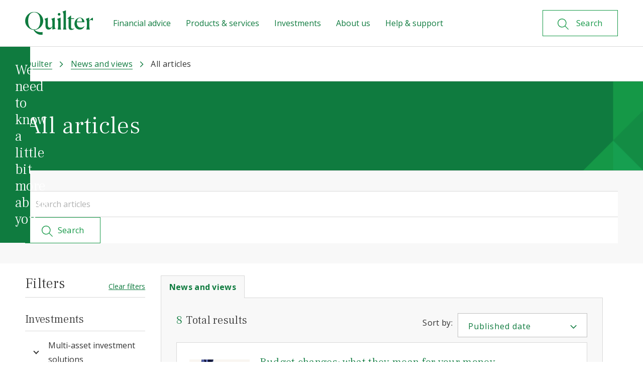

--- FILE ---
content_type: text/html; charset=utf-8
request_url: https://www.quilter.com/news-and-views/all-articles/?filters=98646
body_size: 12787
content:


<!DOCTYPE html>

<html lang="en">
<head>
    <meta charset="utf-8">
    <meta http-equiv="x-ua-compatible" content="ie=edge">

    <title>All articles | Quilter</title>

    <meta name="viewport" content="width=device-width, initial-scale=1">
    <meta name="description" content="Read the latest market news and articles from Quilter." />
    <meta name="robots" content="NOINDEX, FOLLOW" />
    <!-- Open graph -->
    <meta property="og:title" content="All articles | Quilter">
    <meta property="og:type" content="website">
    <meta property="og:description" content="Read the latest market news and articles from Quilter.">
    <meta property="og:site_name" content="www.quilter.com">
    <meta property="og:locale" content="en-US">



        <meta property="fb:app_id" content="170427657627560">

        <meta property="fb:pages" content="https://www.facebook.com/QuilterPlc">

    <meta property="og:url" content="https://www.quilter.com/news-and-views/all-articles/?filters=98646">
    <meta property="og:image" content="https://www.quilter.com/48d742/globalassets/images/social/five-tips-to-stay-safe.jpg">
    <!-- End open graph-->
    <!-- Twitter card-->

    <meta name="twitter:card" content="summary_large_image">
        <meta name="twitter:site" content="@Quilter">

    <meta name="twitter:title" content="All articles | Quilter">
    <meta name="twitter:description" content="Read the latest market news and articles from Quilter.">
    <meta name="twitter:image" content="https://www.quilter.com/48d742/globalassets/images/social/five-tips-to-stay-safe.jpg">
    <!--End twitter card-->


            <link rel="canonical" href="https://www.quilter.com/news-and-views/all-articles/?filters=98646" />



    <link href="https://fonts.googleapis.com/css2?family=Open+Sans:ital,wght@0,400;0,600;0,700;1,400;1,600;1,700&family=Frank+Ruhl+Libre:wght@300;400;700&display=swap" rel="stylesheet">
    <script src="https://cdnjs.cloudflare.com/ajax/libs/jsrender/1.0.6/jsrender.min.js" integrity="sha384-ywXhj2/nvxfSTtISMvrcmmYZYKfP9RwtpSfcfQF3+Rxq00KqQNlT1nrC5vxO1hfW" crossorigin="anonymous"></script>


    <link rel="stylesheet" type="text/css" href="/Content/css/dist/v3/global.css?v=2.5.0.18317">

        <link rel="icon" type="image/png" sizes="32x32" href="/favicon-32x32.png" />
        <link rel="icon" type="image/png" sizes="16x16" href="/favicon-16x16.png" />
        <link rel="shortcut icon" href="/favicon-16x16.png" />
        <link rel="apple-touch-icon" sizes="180x180" href="/apple-touch-icon.png">

        <link rel="manifest" href="/manifest.json">


    <script>
!function(T,l,y){var S=T.location,k="script",D="instrumentationKey",C="ingestionendpoint",I="disableExceptionTracking",E="ai.device.",b="toLowerCase",w="crossOrigin",N="POST",e="appInsightsSDK",t=y.name||"appInsights";(y.name||T[e])&&(T[e]=t);var n=T[t]||function(d){var g=!1,f=!1,m={initialize:!0,queue:[],sv:"5",version:2,config:d};function v(e,t){var n={},a="Browser";return n[E+"id"]=a[b](),n[E+"type"]=a,n["ai.operation.name"]=S&&S.pathname||"_unknown_",n["ai.internal.sdkVersion"]="javascript:snippet_"+(m.sv||m.version),{time:function(){var e=new Date;function t(e){var t=""+e;return 1===t.length&&(t="0"+t),t}return e.getUTCFullYear()+"-"+t(1+e.getUTCMonth())+"-"+t(e.getUTCDate())+"T"+t(e.getUTCHours())+":"+t(e.getUTCMinutes())+":"+t(e.getUTCSeconds())+"."+((e.getUTCMilliseconds()/1e3).toFixed(3)+"").slice(2,5)+"Z"}(),iKey:e,name:"Microsoft.ApplicationInsights."+e.replace(/-/g,"")+"."+t,sampleRate:100,tags:n,data:{baseData:{ver:2}}}}var h=d.url||y.src;if(h){function a(e){var t,n,a,i,r,o,s,c,u,p,l;g=!0,m.queue=[],f||(f=!0,t=h,s=function(){var e={},t=d.connectionString;if(t)for(var n=t.split(";"),a=0;a<n.length;a++){var i=n[a].split("=");2===i.length&&(e[i[0][b]()]=i[1])}if(!e[C]){var r=e.endpointsuffix,o=r?e.location:null;e[C]="https://"+(o?o+".":"")+"dc."+(r||"services.visualstudio.com")}return e}(),c=s[D]||d[D]||"",u=s[C],p=u?u+"/v2/track":d.endpointUrl,(l=[]).push((n="SDK LOAD Failure: Failed to load Application Insights SDK script (See stack for details)",a=t,i=p,(o=(r=v(c,"Exception")).data).baseType="ExceptionData",o.baseData.exceptions=[{typeName:"SDKLoadFailed",message:n.replace(/\./g,"-"),hasFullStack:!1,stack:n+"\nSnippet failed to load ["+a+"] -- Telemetry is disabled\nHelp Link: https://go.microsoft.com/fwlink/?linkid=2128109\nHost: "+(S&&S.pathname||"_unknown_")+"\nEndpoint: "+i,parsedStack:[]}],r)),l.push(function(e,t,n,a){var i=v(c,"Message"),r=i.data;r.baseType="MessageData";var o=r.baseData;return o.message='AI (Internal): 99 message:"'+("SDK LOAD Failure: Failed to load Application Insights SDK script (See stack for details) ("+n+")").replace(/\"/g,"")+'"',o.properties={endpoint:a},i}(0,0,t,p)),function(e,t){if(JSON){var n=T.fetch;if(n&&!y.useXhr)n(t,{method:N,body:JSON.stringify(e),mode:"cors"});else if(XMLHttpRequest){var a=new XMLHttpRequest;a.open(N,t),a.setRequestHeader("Content-type","application/json"),a.send(JSON.stringify(e))}}}(l,p))}function i(e,t){f||setTimeout(function(){!t&&m.core||a()},500)}var e=function(){var n=l.createElement(k);n.src=h;var e=y[w];return!e&&""!==e||"undefined"==n[w]||(n[w]=e),n.onload=i,n.onerror=a,n.onreadystatechange=function(e,t){"loaded"!==n.readyState&&"complete"!==n.readyState||i(0,t)},n}();y.ld<0?l.getElementsByTagName("head")[0].appendChild(e):setTimeout(function(){l.getElementsByTagName(k)[0].parentNode.appendChild(e)},y.ld||0)}try{m.cookie=l.cookie}catch(p){}function t(e){for(;e.length;)!function(t){m[t]=function(){var e=arguments;g||m.queue.push(function(){m[t].apply(m,e)})}}(e.pop())}var n="track",r="TrackPage",o="TrackEvent";t([n+"Event",n+"PageView",n+"Exception",n+"Trace",n+"DependencyData",n+"Metric",n+"PageViewPerformance","start"+r,"stop"+r,"start"+o,"stop"+o,"addTelemetryInitializer","setAuthenticatedUserContext","clearAuthenticatedUserContext","flush"]),m.SeverityLevel={Verbose:0,Information:1,Warning:2,Error:3,Critical:4};var s=(d.extensionConfig||{}).ApplicationInsightsAnalytics||{};if(!0!==d[I]&&!0!==s[I]){var c="onerror";t(["_"+c]);var u=T[c];T[c]=function(e,t,n,a,i){var r=u&&u(e,t,n,a,i);return!0!==r&&m["_"+c]({message:e,url:t,lineNumber:n,columnNumber:a,error:i}),r},d.autoExceptionInstrumented=!0}return m}(y.cfg);function a(){y.onInit&&y.onInit(n)}(T[t]=n).queue&&0===n.queue.length?(n.queue.push(a),n.trackPageView({})):a()}(window,document,{src: "https://js.monitor.azure.com/scripts/b/ai.2.gbl.min.js", crossOrigin: "anonymous", cfg: {instrumentationKey:'066e0c3f-46cb-447d-a662-880b6ae57f95', disableCookiesUsage: false }});
</script>


        <!-- Google Tag Manager -->
        <script>
            (function (w, d, s, l, i) {
                        w[l] = w[l] || []; w[l].push({'gtm.start': new Date().getTime(), event: 'gtm.js'});
                var f = d.getElementsByTagName(s)[0], j = d.createElement(s), dl = l != 'dataLayer' ? '&l=' + l : '';
            j.async = true; j.src = 'https://www.googletagmanager.com/gtm.js?id=' + i + dl;
                f.parentNode.insertBefore(j, f);
            })(window, document, 'script', 'dataLayer', 'GTM-KWSG9M6');
        </script>
            <script>
                window.dataLayer = window.dataLayer || [];
            function gtag() { dataLayer.push(arguments); }
            gtag('consent', 'default', {
                'ad_storage': 'denied', 'analytics_storage': 'denied', 'ad_user_data': 'denied', 'ad_personalization': 'denied', 'personalization_storage': 'denied' });
            if (window.dataLayer) {
                window.dataLayer.push({ "pageName" : "All articles", "siteSection" : "News and views" });
            }
        </script>
        <!-- End Google Tag Manager -->
    

</head>

<body class="no-js no-animation  quilter-theme  ">
    <!-- Google Tag Manager(noscript) -->
    <noscript>
        <iframe title="Google tag manager" src="https://www.googletagmanager.com/ns.html?id=GTM-KWSG9M6"
                height="0" width="0" style="display:none;visibility:hidden"></iframe>
    </noscript>
    <!-- End Google Tag Manager(noscript) -->
    
    <a href="#main-content" class="skipcontent">Skip to main content</a>


    

<header class="
        hero
        
        
        
        
        
        ">

    <div class="
         
         ">
        <div class="top-hat-and-nav-wrapper">


            <div class="header js-header">
                <div class="header__container">
                    <div class="header__inner js-nav-container">
                       

<div class="header__logo">
    <a href="/" title="Homepage" class="header__logo-link">
        <img src="/4ae0cb/globalassets/logos/logo.svg"
             alt="Quilter logo"
             class="header__logo-img" />
    </a>
</div>

                            <a class="header__search-box search-box__button search-box__button--search search-box__button--control button button--secondary button--with-icon button--search js-nav-search-toggle" href="/search/">
                                <svg class='icon button--icon search-icon search-box__button-icon focusable='false'><use xlink:href='/Content/images/v3/svg-sprite.svg#search' /></svg>
                                <span class="button--with-icon-text search-link-text-toggled">
                                    Search
                                </span>
                            </a>
                            <button type="button" class="header__hamburger hamburger hamburger--collapse js-toggle-class js-nav-toggle"
                                    data-target="body, html"
                                    data-class="nav-open"
                                    id="nav-toggle"
                                    aria-label="menu">

                                <span class="hidden">Menu</span>
                                <span class="hamburger__box">
                                    <span class="hamburger__inner"></span>
                                </span>
                            </button>



<div class="nav-container">
        <div class="top-search">
            <div class="header__container top-search__container">

                <div class="nav__search">
                    <div class="nav__search-logo">
                        

<div class="header__logo">
    <a href="/" title="Homepage" class="header__logo-link">
        <img src="/4ae0cb/globalassets/logos/logo.svg"
             alt="Quilter logo"
             class="header__logo-img" />
    </a>
</div>

                    </div>
                    <div id="search-app-box" class="search-box__app" data-search-box-only="true" data-settings="{&quot;searchPageUrl&quot;:&quot;/search/&quot;,&quot;placeholder&quot;:&quot;Search for something&quot;}"></div>
                </div>
            </div>
        </div>

    <nav class="nav">
        <ul class="nav__list">
            


<li class="nav__list-item nav__list-item--117998 nav__list-item--top-level js-nav-list-item">
        <button type="button" class="nav__list-item-link nav__list-item-link-117998 gtm-header-nav__list-item-link-117998 js-nav-tab" data-target=".nav__flyout-117998">Financial advice</button>
    <div class="nav__flyout nav__flyout-117998 js-flyout">
        <div class="container nav__flyout-container">
            <div class="container__inner nav__flyout-inner">
                <button type="button"
                        class="nav__flyout-back nav__list-item-link nav__list-item-link-117998 js-nav-tab"
                        data-target=".nav__flyout-117998"
                        data-is-back="true">
                    Back
                </button>
                    <div class="nav__flyout-description nav__flyout-description--with-btn">
                            <div class="nav__heading">Financial advice</div>
                            <div class="nav__description">
<p>We believe people are more likely to reach their financial goals if they receive financial advice.</p></div>


                            <a href="/financial-advice/" class="button button--primary button--arrow nav__all-btn gtm-primary-nav__all-btn-117998" target="_self">Financial advice</a>

                    </div>
                    <div class="nav__list-item-flyout-groups">
<div class="nav__flyout-group-block">
    
    <a href="/financial-advice/why-get-financial-advice/" class="nav__flyout-item-link nav__flyout-item-link-216435 gtm-secondary-nav__flyout-item-link-216435 nav__flyout-item-link-216435 nav__flyout-bordered-link nav__flyout-item-link--no-flyout" target="_self">
        <span class="nav__flyout-bordered-link-inner">
            <span class="link">
                Why get financial advice?
            </span>
        </span>
    </a>

<div class="nav__flyout-group-block-inner nav__flyout-group-block-inner-216435 js-flyout-group">
        <div class="nav__flyout-group-block-description ">
            <div class="nav__flyout-group-block-description-inner">
                    <div class="nav__subheading">Why get financial advice?</div>

                    <a href="/financial-advice/why-get-financial-advice/" class="cta cta--primary cta--with-arrow nav__all-btn gtm-tertiary-nav__all-btn-216435" target="_self">Why get financial advice?</a>
            </div>

        </div>

</div>



</div>


<div class="nav__flyout-group-block">
    
    <button type="button" class="nav__flyout-item-link nav__flyout-item-link-118051 gtm-secondary-nav__flyout-item-link-118051 js-nav-flyout-tab nav__flyout-bordered-link nav__flyout-bordered-link" data-target=".nav__flyout-group-block-inner-118051">
        <span class="nav__flyout-bordered-link-inner">When do I need financial advice?</span>
    </button>

<div class="nav__flyout-group-block-inner nav__flyout-group-block-inner-118051 js-flyout-group">
        <div class="nav__flyout-group-block-description nav__flyout-group-block-description--no-button">
            <div class="nav__flyout-group-block-description-inner">
                    <div class="nav__subheading">When do I need financial advice?</div>
                    <div class="nav__subdescription">
<p>Find out how financial advice can help you throughout different life stages.</p></div>

            </div>

        </div>

</div>



</div>


<div class="nav__flyout-group-block">
    
    <button type="button" class="nav__flyout-item-link nav__flyout-item-link-118055 gtm-secondary-nav__flyout-item-link-118055 js-nav-flyout-tab nav__flyout-bordered-link nav__flyout-bordered-link" data-target=".nav__flyout-group-block-inner-118055">
        <span class="nav__flyout-bordered-link-inner">Quilter Financial Advisers advice services</span>
    </button>

<div class="nav__flyout-group-block-inner nav__flyout-group-block-inner-118055 js-flyout-group">
        <div class="nav__flyout-group-block-description ">
            <div class="nav__flyout-group-block-description-inner">
                    <div class="nav__subheading">Quilter Financial Advisers advice services</div>
                    <div class="nav__subdescription">
<p>Quilter Financial Advisers is here to help you achieve your financial goals.</p></div>

                    <a href="/financial-advice/advice-services/" class="cta cta--primary cta--with-arrow nav__all-btn gtm-tertiary-nav__all-btn-118055" target="_self">Our advice services</a>
            </div>

        </div>

</div>



</div>


<div class="nav__flyout-group-block">
    
    <button type="button" class="nav__flyout-item-link nav__flyout-item-link-118241 gtm-secondary-nav__flyout-item-link-118241 js-nav-flyout-tab nav__flyout-bordered-link nav__flyout-bordered-link" data-target=".nav__flyout-group-block-inner-118241">
        <span class="nav__flyout-bordered-link-inner">Find a financial adviser</span>
    </button>

<div class="nav__flyout-group-block-inner nav__flyout-group-block-inner-118241 js-flyout-group">
        <div class="nav__flyout-group-block-description ">
            <div class="nav__flyout-group-block-description-inner">
                    <div class="nav__subheading">Find a financial adviser</div>
                    <div class="nav__subdescription">
<p>Access a choice of advisers from Quilter or the whole of the market.</p></div>

                    <a href="/financial-advice/find-an-adviser/" class="cta cta--primary cta--with-arrow nav__all-btn gtm-tertiary-nav__all-btn-118241" target="_self">Find a financial adviser</a>
            </div>

        </div>

</div>



</div>


</div>
            </div>
        </div>
    </div>
</li>

<li class="nav__list-item nav__list-item--133209 nav__list-item--top-level js-nav-list-item">
        <button type="button" class="nav__list-item-link nav__list-item-link-133209 gtm-header-nav__list-item-link-133209 js-nav-tab" data-target=".nav__flyout-133209">Products &amp; services</button>
    <div class="nav__flyout nav__flyout-133209 js-flyout">
        <div class="container nav__flyout-container">
            <div class="container__inner nav__flyout-inner">
                <button type="button"
                        class="nav__flyout-back nav__list-item-link nav__list-item-link-133209 js-nav-tab"
                        data-target=".nav__flyout-133209"
                        data-is-back="true">
                    Back
                </button>
                    <div class="nav__flyout-description nav__flyout-description--with-btn">
                            <div class="nav__heading">Products &amp; services</div>
                            <div class="nav__description">
<p>Access a wide range of award-winning products and services to help you meet your financial goals.</p></div>


                            <a href="/products-and-services/" class="button button--primary button--arrow nav__all-btn gtm-primary-nav__all-btn-133209" target="_self">Products &amp; services</a>

                    </div>
                    <div class="nav__list-item-flyout-groups">
<div class="nav__flyout-group-block">
    
    <a href="/financial-advice/" class="nav__flyout-item-link nav__flyout-item-link-216193 gtm-secondary-nav__flyout-item-link-216193 nav__flyout-item-link-216193 nav__flyout-bordered-link nav__flyout-item-link--no-flyout" target="_self">
        <span class="nav__flyout-bordered-link-inner">
            <span class="link">
                Financial Advice
            </span>
        </span>
    </a>

<div class="nav__flyout-group-block-inner nav__flyout-group-block-inner-216193 js-flyout-group">
        <div class="nav__flyout-group-block-description ">
            <div class="nav__flyout-group-block-description-inner">
                    <div class="nav__subheading">Financial Advice</div>

                    <a href="/financial-advice/" class="cta cta--primary cta--with-arrow nav__all-btn gtm-tertiary-nav__all-btn-216193" target="_self">Financial Advice</a>
            </div>

        </div>

</div>



</div>


<div class="nav__flyout-group-block">
    
    <a href="/about-us/money-needs-a-plan/quilter-invest/" class="nav__flyout-item-link nav__flyout-item-link-216190 gtm-secondary-nav__flyout-item-link-216190 nav__flyout-item-link-216190 nav__flyout-bordered-link nav__flyout-item-link--no-flyout" target="_self">
        <span class="nav__flyout-bordered-link-inner">
            <span class="link">
                Quilter Invest
            </span>
        </span>
    </a>

<div class="nav__flyout-group-block-inner nav__flyout-group-block-inner-216190 js-flyout-group">
        <div class="nav__flyout-group-block-description ">
            <div class="nav__flyout-group-block-description-inner">
                    <div class="nav__subheading">Quilter Invest</div>

                    <a href="/about-us/money-needs-a-plan/quilter-invest/" class="cta cta--primary cta--with-arrow nav__all-btn gtm-tertiary-nav__all-btn-216190" target="_self">Quilter Invest</a>
            </div>

        </div>

</div>



</div>


<div class="nav__flyout-group-block">
    
    <button type="button" class="nav__flyout-item-link nav__flyout-item-link-133211 gtm-secondary-nav__flyout-item-link-133211 js-nav-flyout-tab nav__flyout-bordered-link nav__flyout-bordered-link" data-target=".nav__flyout-group-block-inner-133211">
        <span class="nav__flyout-bordered-link-inner">Products</span>
    </button>

<div class="nav__flyout-group-block-inner nav__flyout-group-block-inner-133211 js-flyout-group">
        <div class="nav__flyout-group-block-description nav__flyout-group-block-description--no-button">
            <div class="nav__flyout-group-block-description-inner">
                    <div class="nav__subheading">Products</div>
                    <div class="nav__subdescription">
<p>Choose from a wide range of products designed around you and your needs.</p></div>

            </div>

        </div>

</div>



</div>


<div class="nav__flyout-group-block">
    
    <button type="button" class="nav__flyout-item-link nav__flyout-item-link-133213 gtm-secondary-nav__flyout-item-link-133213 js-nav-flyout-tab nav__flyout-bordered-link nav__flyout-bordered-link" data-target=".nav__flyout-group-block-inner-133213">
        <span class="nav__flyout-bordered-link-inner">Manage my online account</span>
    </button>

<div class="nav__flyout-group-block-inner nav__flyout-group-block-inner-133213 js-flyout-group">
        <div class="nav__flyout-group-block-description ">
            <div class="nav__flyout-group-block-description-inner">
                    <div class="nav__subheading">Manage my online account</div>
                    <div class="nav__subdescription">
<p>Find out more about having an online account, logging in, and getting set up.</p></div>

                    <a href="/products-and-services/managing-your-online-account/" class="cta cta--primary cta--with-arrow nav__all-btn gtm-tertiary-nav__all-btn-133213" target="_self">Manage my online account</a>
            </div>

        </div>

</div>



</div>


<div class="nav__flyout-group-block">
    
    <button type="button" class="nav__flyout-item-link nav__flyout-item-link-133217 gtm-secondary-nav__flyout-item-link-133217 js-nav-flyout-tab nav__flyout-bordered-link nav__flyout-bordered-link" data-target=".nav__flyout-group-block-inner-133217">
        <span class="nav__flyout-bordered-link-inner">Trust planning</span>
    </button>

<div class="nav__flyout-group-block-inner nav__flyout-group-block-inner-133217 js-flyout-group">
        <div class="nav__flyout-group-block-description ">
            <div class="nav__flyout-group-block-description-inner">
                    <div class="nav__subheading">Trust planning</div>
                    <div class="nav__subdescription">
<p>Get to grips with how a trust works and discover how it could benefit you.</p></div>

                    <a href="/products-and-services/trust-planning/" class="cta cta--primary cta--with-arrow nav__all-btn gtm-tertiary-nav__all-btn-133217" target="_self">Trust planning</a>
            </div>

        </div>

</div>



</div>


<div class="nav__flyout-group-block">
    
    <button type="button" class="nav__flyout-item-link nav__flyout-item-link-133221 gtm-secondary-nav__flyout-item-link-133221 js-nav-flyout-tab nav__flyout-bordered-link nav__flyout-bordered-link" data-target=".nav__flyout-group-block-inner-133221">
        <span class="nav__flyout-bordered-link-inner">Retirement</span>
    </button>

<div class="nav__flyout-group-block-inner nav__flyout-group-block-inner-133221 js-flyout-group">
        <div class="nav__flyout-group-block-description ">
            <div class="nav__flyout-group-block-description-inner">
                    <div class="nav__subheading">Retirement</div>
                    <div class="nav__subdescription">
<p>Put the right plan in place for a comfortable retirement with our pension services.</p></div>

                    <a href="/products-and-services/retirement/" class="cta cta--primary cta--with-arrow nav__all-btn gtm-tertiary-nav__all-btn-133221" target="_self">Retirement</a>
            </div>

        </div>

</div>



</div>


<div class="nav__flyout-group-block">
    
    <button type="button" class="nav__flyout-item-link nav__flyout-item-link-173376 gtm-secondary-nav__flyout-item-link-173376 js-nav-flyout-tab nav__flyout-bordered-link nav__flyout-bordered-link" data-target=".nav__flyout-group-block-inner-173376">
        <span class="nav__flyout-bordered-link-inner">Fees and charges</span>
    </button>

<div class="nav__flyout-group-block-inner nav__flyout-group-block-inner-173376 js-flyout-group">
        <div class="nav__flyout-group-block-description nav__flyout-group-block-description--no-button">
            <div class="nav__flyout-group-block-description-inner">
                    <div class="nav__subheading">Fees and charges</div>
                    <div class="nav__subdescription">
<p>Details of our fees and charges.&nbsp;</p></div>

            </div>

        </div>

</div>



</div>


</div>
            </div>
        </div>
    </div>
</li>

<li class="nav__list-item nav__list-item--118002 nav__list-item--top-level js-nav-list-item">
        <button type="button" class="nav__list-item-link nav__list-item-link-118002 gtm-header-nav__list-item-link-118002 js-nav-tab" data-target=".nav__flyout-118002">Investments</button>
    <div class="nav__flyout nav__flyout-118002 js-flyout">
        <div class="container nav__flyout-container">
            <div class="container__inner nav__flyout-inner">
                <button type="button"
                        class="nav__flyout-back nav__list-item-link nav__list-item-link-118002 js-nav-tab"
                        data-target=".nav__flyout-118002"
                        data-is-back="true">
                    Back
                </button>
                    <div class="nav__flyout-description nav__flyout-description--with-btn">
                            <div class="nav__heading">Investments</div>
                            <div class="nav__description">
<p>Investing is all about giving your money the best opportunity to grow.</p></div>


                            <a href="/investments/" class="button button--primary button--arrow nav__all-btn gtm-primary-nav__all-btn-118002" target="_self">Investments</a>

                    </div>
                    <div class="nav__list-item-flyout-groups">
<div class="nav__flyout-group-block">
    
    <a href="/about-us/money-needs-a-plan/quilter-invest/" class="nav__flyout-item-link nav__flyout-item-link-216184 gtm-secondary-nav__flyout-item-link-216184 nav__flyout-item-link-216184 nav__flyout-bordered-link nav__flyout-item-link--no-flyout" target="_self">
        <span class="nav__flyout-bordered-link-inner">
            <span class="link">
                Quilter Invest
            </span>
        </span>
    </a>

<div class="nav__flyout-group-block-inner nav__flyout-group-block-inner-216184 js-flyout-group">
        <div class="nav__flyout-group-block-description ">
            <div class="nav__flyout-group-block-description-inner">
                    <div class="nav__subheading">Quilter Invest</div>

                    <a href="/about-us/money-needs-a-plan/quilter-invest/" class="cta cta--primary cta--with-arrow nav__all-btn gtm-tertiary-nav__all-btn-216184" target="_self">Quilter Invest</a>
            </div>

        </div>

</div>



</div>


<div class="nav__flyout-group-block">
    
    <button type="button" class="nav__flyout-item-link nav__flyout-item-link-133234 gtm-secondary-nav__flyout-item-link-133234 js-nav-flyout-tab nav__flyout-bordered-link nav__flyout-bordered-link" data-target=".nav__flyout-group-block-inner-133234">
        <span class="nav__flyout-bordered-link-inner">Multi-asset investment solutions</span>
    </button>

<div class="nav__flyout-group-block-inner nav__flyout-group-block-inner-133234 js-flyout-group">
        <div class="nav__flyout-group-block-description ">
            <div class="nav__flyout-group-block-description-inner">
                    <div class="nav__subheading">Multi-asset investment solutions</div>
                    <div class="nav__subdescription">
<p>Discover a range of portfolios that offer you a choice of investment outcomes.</p></div>

                    <a href="/investments/multi-asset-investment-solutions/" class="cta cta--primary cta--with-arrow nav__all-btn gtm-tertiary-nav__all-btn-133234" target="_self">Multi-asset investment solutions</a>
            </div>

        </div>

</div>



</div>


<div class="nav__flyout-group-block">
    
    <button type="button" class="nav__flyout-item-link nav__flyout-item-link-134963 gtm-secondary-nav__flyout-item-link-134963 js-nav-flyout-tab nav__flyout-bordered-link nav__flyout-bordered-link" data-target=".nav__flyout-group-block-inner-134963">
        <span class="nav__flyout-bordered-link-inner">Quilter Investors funds</span>
    </button>

<div class="nav__flyout-group-block-inner nav__flyout-group-block-inner-134963 js-flyout-group">
        <div class="nav__flyout-group-block-description ">
            <div class="nav__flyout-group-block-description-inner">
                    <div class="nav__subheading">Quilter Investors funds</div>
                    <div class="nav__subdescription">
<p>Find all the information you need about the Quilter Investors funds.&nbsp;</p></div>

                    <a href="/investments/quilter-investors-funds/" class="cta cta--primary cta--with-arrow nav__all-btn gtm-tertiary-nav__all-btn-134963" target="_self">Quilter Investors funds</a>
            </div>

        </div>

</div>



</div>


<div class="nav__flyout-group-block">
    
    <button type="button" class="nav__flyout-item-link nav__flyout-item-link-133239 gtm-secondary-nav__flyout-item-link-133239 js-nav-flyout-tab nav__flyout-bordered-link nav__flyout-bordered-link" data-target=".nav__flyout-group-block-inner-133239">
        <span class="nav__flyout-bordered-link-inner">Platform funds</span>
    </button>

<div class="nav__flyout-group-block-inner nav__flyout-group-block-inner-133239 js-flyout-group">
        <div class="nav__flyout-group-block-description ">
            <div class="nav__flyout-group-block-description-inner">
                    <div class="nav__subheading">Platform funds</div>
                    <div class="nav__subdescription">
<p>Discover more about our extensive range of funds available through our platform.</p></div>

                    <a href="/investments/platform-funds/" class="cta cta--primary cta--with-arrow nav__all-btn gtm-tertiary-nav__all-btn-133239" target="_self">Platform funds</a>
            </div>

        </div>

</div>



</div>


<div class="nav__flyout-group-block">
    
    <button type="button" class="nav__flyout-item-link nav__flyout-item-link-118085 gtm-secondary-nav__flyout-item-link-118085 js-nav-flyout-tab nav__flyout-bordered-link nav__flyout-bordered-link" data-target=".nav__flyout-group-block-inner-118085">
        <span class="nav__flyout-bordered-link-inner">Bespoke investment portfolios</span>
    </button>

<div class="nav__flyout-group-block-inner nav__flyout-group-block-inner-118085 js-flyout-group">
        <div class="nav__flyout-group-block-description ">
            <div class="nav__flyout-group-block-description-inner">
                    <div class="nav__subheading">Bespoke investment portfolios</div>
                    <div class="nav__subdescription">
<p>Our discretionary investment management firm, Quilter Cheviot, creates and manages bespoke investment portfolios.</p></div>

                    <a href="https://www.quiltercheviot.com/" class="cta cta--primary cta--with-arrow nav__all-btn gtm-tertiary-nav__all-btn-118085" target="_blank">Bespoke investment portfolios</a>
            </div>

        </div>

</div>



</div>


<div class="nav__flyout-group-block">
    
    <a href="/investments/responsible-investment/" class="nav__flyout-item-link nav__flyout-item-link-118083 gtm-secondary-nav__flyout-item-link-118083 nav__flyout-item-link-118083 nav__flyout-bordered-link nav__flyout-item-link--no-flyout" target="_self">
        <span class="nav__flyout-bordered-link-inner">
            <span class="link">
                Responsible investment
            </span>
        </span>
    </a>

<div class="nav__flyout-group-block-inner nav__flyout-group-block-inner-118083 js-flyout-group">
        <div class="nav__flyout-group-block-description ">
            <div class="nav__flyout-group-block-description-inner">
                    <div class="nav__subheading">Responsible investment</div>

                    <a href="/investments/responsible-investment/" class="cta cta--primary cta--with-arrow nav__all-btn gtm-tertiary-nav__all-btn-118083" target="_self">Responsible investment</a>
            </div>

        </div>

</div>



</div>


<div class="nav__flyout-group-block">
    
    <a href="/documents/" class="nav__flyout-item-link nav__flyout-item-link-160998 gtm-secondary-nav__flyout-item-link-160998 nav__flyout-item-link-160998 nav__flyout-bordered-link nav__flyout-item-link--no-flyout" target="_self">
        <span class="nav__flyout-bordered-link-inner">
            <span class="link">
                Documents
            </span>
        </span>
    </a>

<div class="nav__flyout-group-block-inner nav__flyout-group-block-inner-160998 js-flyout-group">
        <div class="nav__flyout-group-block-description ">
            <div class="nav__flyout-group-block-description-inner">
                    <div class="nav__subheading">Documents</div>

                    <a href="/documents/" class="cta cta--primary cta--with-arrow nav__all-btn gtm-tertiary-nav__all-btn-160998" target="_self">Documents</a>
            </div>

        </div>

</div>



</div>


</div>
            </div>
        </div>
    </div>
</li>

<li class="nav__list-item nav__list-item--117997 nav__list-item--top-level js-nav-list-item">
        <button type="button" class="nav__list-item-link nav__list-item-link-117997 gtm-header-nav__list-item-link-117997 js-nav-tab" data-target=".nav__flyout-117997">About us</button>
    <div class="nav__flyout nav__flyout-117997 js-flyout">
        <div class="container nav__flyout-container">
            <div class="container__inner nav__flyout-inner">
                <button type="button"
                        class="nav__flyout-back nav__list-item-link nav__list-item-link-117997 js-nav-tab"
                        data-target=".nav__flyout-117997"
                        data-is-back="true">
                    Back
                </button>
                    <div class="nav__flyout-description nav__flyout-description--with-btn">
                            <div class="nav__heading">About us</div>
                            <div class="nav__description">
<p>We&rsquo;re Quilter. We&rsquo;re here to help you plan and manage your investments so you can lead the life you want for you and your family.</p></div>


                            <a href="/about-us/" class="button button--primary button--arrow nav__all-btn gtm-primary-nav__all-btn-117997" target="_self">About Quilter</a>

                    </div>
                    <div class="nav__list-item-flyout-groups">
<div class="nav__flyout-group-block">
    
    <button type="button" class="nav__flyout-item-link nav__flyout-item-link-216187 gtm-secondary-nav__flyout-item-link-216187 js-nav-flyout-tab nav__flyout-bordered-link nav__flyout-bordered-link" data-target=".nav__flyout-group-block-inner-216187">
        <span class="nav__flyout-bordered-link-inner">Money needs a plan</span>
    </button>

<div class="nav__flyout-group-block-inner nav__flyout-group-block-inner-216187 js-flyout-group">
        <div class="nav__flyout-group-block-description ">
            <div class="nav__flyout-group-block-description-inner">
                    <div class="nav__subheading">Money needs a plan</div>
                    <div class="nav__subdescription">
<p>When your money has a plan, it works harder. We give you the advice, services, and financial products you need to easily kick your plan into action.</p></div>

                    <a href="/about-us/money-needs-a-plan/" class="cta cta--primary cta--with-arrow nav__all-btn gtm-tertiary-nav__all-btn-216187" target="_self">Money needs a plan</a>
            </div>

        </div>

</div>



</div>


<div class="nav__flyout-group-block">
    
    <a href="/about-us/our-ratings-and-awards/" class="nav__flyout-item-link nav__flyout-item-link-118039 gtm-secondary-nav__flyout-item-link-118039 nav__flyout-item-link-118039 nav__flyout-bordered-link nav__flyout-item-link--no-flyout" target="_self">
        <span class="nav__flyout-bordered-link-inner">
            <span class="link">
                Our ratings and awards
            </span>
        </span>
    </a>

<div class="nav__flyout-group-block-inner nav__flyout-group-block-inner-118039 js-flyout-group">
        <div class="nav__flyout-group-block-description ">
            <div class="nav__flyout-group-block-description-inner">
                    <div class="nav__subheading">Our ratings and awards</div>

                    <a href="/about-us/our-ratings-and-awards/" class="cta cta--primary cta--with-arrow nav__all-btn gtm-tertiary-nav__all-btn-118039" target="_self">Our ratings and awards</a>
            </div>

        </div>

</div>



</div>


<div class="nav__flyout-group-block">
    
    <a href="https://plc.quilter.com/about-us/our-business-model-and-strategy/" class="nav__flyout-item-link nav__flyout-item-link-118235 gtm-secondary-nav__flyout-item-link-118235 nav__flyout-item-link-118235 nav__flyout-bordered-link nav__flyout-item-link--no-flyout" target="_blank">
        <span class="nav__flyout-bordered-link-inner">
            <span class="link">
                Our business model and strategy
            </span>
        </span>
    </a>

<div class="nav__flyout-group-block-inner nav__flyout-group-block-inner-118235 js-flyout-group">
        <div class="nav__flyout-group-block-description ">
            <div class="nav__flyout-group-block-description-inner">
                    <div class="nav__subheading">Our business model and strategy</div>

                    <a href="https://plc.quilter.com/about-us/our-business-model-and-strategy/" class="cta cta--primary cta--with-arrow nav__all-btn gtm-tertiary-nav__all-btn-118235" target="_blank">Our business model and strategy</a>
            </div>

        </div>

</div>



</div>


<div class="nav__flyout-group-block">
    
    <a href="/about-us/quilters-history/" class="nav__flyout-item-link nav__flyout-item-link-118237 gtm-secondary-nav__flyout-item-link-118237 nav__flyout-item-link-118237 nav__flyout-bordered-link nav__flyout-item-link--no-flyout" target="_self">
        <span class="nav__flyout-bordered-link-inner">
            <span class="link">
                Quilter&#x2019;s history
            </span>
        </span>
    </a>

<div class="nav__flyout-group-block-inner nav__flyout-group-block-inner-118237 js-flyout-group">
        <div class="nav__flyout-group-block-description ">
            <div class="nav__flyout-group-block-description-inner">
                    <div class="nav__subheading">Quilter&#x2019;s history</div>

                    <a href="/about-us/quilters-history/" class="cta cta--primary cta--with-arrow nav__all-btn gtm-tertiary-nav__all-btn-118237" target="_self">Quilter&#x2019;s history</a>
            </div>

        </div>

</div>



</div>


<div class="nav__flyout-group-block">
    
    <a href="https://careers.quilter.com/" class="nav__flyout-item-link nav__flyout-item-link-118233 gtm-secondary-nav__flyout-item-link-118233 nav__flyout-item-link-118233 nav__flyout-bordered-link nav__flyout-item-link--no-flyout" target="_blank">
        <span class="nav__flyout-bordered-link-inner">
            <span class="link">
                Careers
            </span>
        </span>
    </a>

<div class="nav__flyout-group-block-inner nav__flyout-group-block-inner-118233 js-flyout-group">
        <div class="nav__flyout-group-block-description ">
            <div class="nav__flyout-group-block-description-inner">
                    <div class="nav__subheading">Careers</div>

                    <a href="https://careers.quilter.com/" class="cta cta--primary cta--with-arrow nav__all-btn gtm-tertiary-nav__all-btn-118233" target="_blank">Careers</a>
            </div>

        </div>

</div>



</div>


<div class="nav__flyout-group-block">
    
    <a href="https://careers.quilter.com/train-as-a-financial-adviser/" class="nav__flyout-item-link nav__flyout-item-link-118239 gtm-secondary-nav__flyout-item-link-118239 nav__flyout-item-link-118239 nav__flyout-bordered-link nav__flyout-item-link--no-flyout" target="_blank">
        <span class="nav__flyout-bordered-link-inner">
            <span class="link">
                Quilter Academy: Train as a financial adviser
            </span>
        </span>
    </a>

<div class="nav__flyout-group-block-inner nav__flyout-group-block-inner-118239 js-flyout-group">
        <div class="nav__flyout-group-block-description ">
            <div class="nav__flyout-group-block-description-inner">
                    <div class="nav__subheading">Quilter Academy: Train as a financial adviser</div>

                    <a href="https://careers.quilter.com/train-as-a-financial-adviser/" class="cta cta--primary cta--with-arrow nav__all-btn gtm-tertiary-nav__all-btn-118239" target="_blank">Quilter Academy: Train as a financial adviser</a>
            </div>

        </div>

</div>



</div>


</div>
            </div>
        </div>
    </div>
</li>

<li class="nav__list-item nav__list-item--118000 nav__list-item--top-level js-nav-list-item">
        <button type="button" class="nav__list-item-link nav__list-item-link-118000 gtm-header-nav__list-item-link-118000 js-nav-tab" data-target=".nav__flyout-118000">Help &amp; support</button>
    <div class="nav__flyout nav__flyout-118000 js-flyout">
        <div class="container nav__flyout-container">
            <div class="container__inner nav__flyout-inner">
                <button type="button"
                        class="nav__flyout-back nav__list-item-link nav__list-item-link-118000 js-nav-tab"
                        data-target=".nav__flyout-118000"
                        data-is-back="true">
                    Back
                </button>
                    <div class="nav__flyout-description nav__flyout-description--with-btn">
                            <div class="nav__heading">Help &amp; support</div>
                            <div class="nav__description">
<p>We&rsquo;re here to help you when you need us the most.</p></div>


                            <a href="/help-and-support/" class="button button--primary button--arrow nav__all-btn gtm-primary-nav__all-btn-118000" target="_self">Help &amp; support</a>

                    </div>
                    <div class="nav__list-item-flyout-groups">
<div class="nav__flyout-group-block">
    
    <a href="/login/" class="nav__flyout-item-link nav__flyout-item-link-118261 gtm-secondary-nav__flyout-item-link-118261 nav__flyout-item-link-118261 nav__flyout-bordered-link nav__flyout-item-link--no-flyout" target="_self">
        <span class="nav__flyout-bordered-link-inner">
            <span class="link">
                Online services
            </span>
        </span>
    </a>

<div class="nav__flyout-group-block-inner nav__flyout-group-block-inner-118261 js-flyout-group">
        <div class="nav__flyout-group-block-description ">
            <div class="nav__flyout-group-block-description-inner">
                    <div class="nav__subheading">Online services</div>

                    <a href="/login/" class="cta cta--primary cta--with-arrow nav__all-btn gtm-tertiary-nav__all-btn-118261" target="_self">Online services</a>
            </div>

        </div>

</div>



</div>


<div class="nav__flyout-group-block">
    
    <a href="/help-and-support/questions-and-answers/" class="nav__flyout-item-link nav__flyout-item-link-118259 gtm-secondary-nav__flyout-item-link-118259 nav__flyout-item-link-118259 nav__flyout-bordered-link nav__flyout-item-link--no-flyout" target="_self">
        <span class="nav__flyout-bordered-link-inner">
            <span class="link">
                Questions and answers
            </span>
        </span>
    </a>

<div class="nav__flyout-group-block-inner nav__flyout-group-block-inner-118259 js-flyout-group">
        <div class="nav__flyout-group-block-description ">
            <div class="nav__flyout-group-block-description-inner">
                    <div class="nav__subheading">Questions and answers</div>

                    <a href="/help-and-support/questions-and-answers/" class="cta cta--primary cta--with-arrow nav__all-btn gtm-tertiary-nav__all-btn-118259" target="_self">Questions and answers</a>
            </div>

        </div>

</div>



</div>


<div class="nav__flyout-group-block">
    
    <a href="/documents/" class="nav__flyout-item-link nav__flyout-item-link-118265 gtm-secondary-nav__flyout-item-link-118265 nav__flyout-item-link-118265 nav__flyout-bordered-link nav__flyout-item-link--no-flyout" target="_self">
        <span class="nav__flyout-bordered-link-inner">
            <span class="link">
                Documents
            </span>
        </span>
    </a>

<div class="nav__flyout-group-block-inner nav__flyout-group-block-inner-118265 js-flyout-group">
        <div class="nav__flyout-group-block-description ">
            <div class="nav__flyout-group-block-description-inner">
                    <div class="nav__subheading">Documents</div>

                    <a href="/documents/" class="cta cta--primary cta--with-arrow nav__all-btn gtm-tertiary-nav__all-btn-118265" target="_self">Documents</a>
            </div>

        </div>

</div>



</div>


<div class="nav__flyout-group-block">
    
    <a href="/help-and-support/contact-us/" class="nav__flyout-item-link nav__flyout-item-link-118253 gtm-secondary-nav__flyout-item-link-118253 nav__flyout-item-link-118253 nav__flyout-bordered-link nav__flyout-item-link--no-flyout" target="_self">
        <span class="nav__flyout-bordered-link-inner">
            <span class="link">
                Contact us
            </span>
        </span>
    </a>

<div class="nav__flyout-group-block-inner nav__flyout-group-block-inner-118253 js-flyout-group">
        <div class="nav__flyout-group-block-description ">
            <div class="nav__flyout-group-block-description-inner">
                    <div class="nav__subheading">Contact us</div>

                    <a href="/help-and-support/contact-us/" class="cta cta--primary cta--with-arrow nav__all-btn gtm-tertiary-nav__all-btn-118253" target="_self">Contact us</a>
            </div>

        </div>

</div>



</div>


<div class="nav__flyout-group-block">
    
    <a href="/help-and-support/supporting-customers-with-additional-needs/" class="nav__flyout-item-link nav__flyout-item-link-118263 gtm-secondary-nav__flyout-item-link-118263 nav__flyout-item-link-118263 nav__flyout-bordered-link nav__flyout-item-link--no-flyout" target="_self">
        <span class="nav__flyout-bordered-link-inner">
            <span class="link">
                Supporting the needs of our customers
            </span>
        </span>
    </a>

<div class="nav__flyout-group-block-inner nav__flyout-group-block-inner-118263 js-flyout-group">
        <div class="nav__flyout-group-block-description ">
            <div class="nav__flyout-group-block-description-inner">
                    <div class="nav__subheading">Supporting the needs of our customers</div>

                    <a href="/help-and-support/supporting-customers-with-additional-needs/" class="cta cta--primary cta--with-arrow nav__all-btn gtm-tertiary-nav__all-btn-118263" target="_self">Supporting the needs of our customers</a>
            </div>

        </div>

</div>



</div>


<div class="nav__flyout-group-block">
    
    <a href="/financial-advice/find-an-adviser/" class="nav__flyout-item-link nav__flyout-item-link-118066 gtm-secondary-nav__flyout-item-link-118066 nav__flyout-item-link-118066 nav__flyout-bordered-link nav__flyout-item-link--no-flyout" target="_self">
        <span class="nav__flyout-bordered-link-inner">
            <span class="link">
                Find an adviser
            </span>
        </span>
    </a>

<div class="nav__flyout-group-block-inner nav__flyout-group-block-inner-118066 js-flyout-group">
        <div class="nav__flyout-group-block-description ">
            <div class="nav__flyout-group-block-description-inner">
                    <div class="nav__subheading">Find an adviser</div>

                    <a href="/financial-advice/find-an-adviser/" class="cta cta--primary cta--with-arrow nav__all-btn gtm-tertiary-nav__all-btn-118066" target="_self">Find an adviser</a>
            </div>

        </div>

</div>



</div>


<div class="nav__flyout-group-block">
    
    <a href="/help-and-support/stay-safe-from-scams/" class="nav__flyout-item-link nav__flyout-item-link-118255 gtm-secondary-nav__flyout-item-link-118255 nav__flyout-item-link-118255 nav__flyout-bordered-link nav__flyout-item-link--no-flyout" target="_self">
        <span class="nav__flyout-bordered-link-inner">
            <span class="link">
                Stay safe from scams
            </span>
        </span>
    </a>

<div class="nav__flyout-group-block-inner nav__flyout-group-block-inner-118255 js-flyout-group">
        <div class="nav__flyout-group-block-description ">
            <div class="nav__flyout-group-block-description-inner">
                    <div class="nav__subheading">Stay safe from scams</div>

                    <a href="/help-and-support/stay-safe-from-scams/" class="cta cta--primary cta--with-arrow nav__all-btn gtm-tertiary-nav__all-btn-118255" target="_self">Stay safe from scams</a>
            </div>

        </div>

</div>



</div>


</div>
            </div>
        </div>
    </div>
</li>






        </ul>
    </nav>

</div>                    </div>
                </div>
            </div>
            <div class="nav-overlay"></div>
        </div>

       


    </div>
</header>



    




    

<div class="modal js-modal js-region-open modal--has-x"
     data-api-url="/api/rolesandregions/getroles/"
     aria-hidden="true"
     data-enable-cookie-script="true"
     id="modal-region-select">
    <div class="modal__overlay js-modal-overlay-closeable" tabindex="-1" id="modal-overlay-region-select">
        <dialog class="modal__container"
             aria-modal="true"
             aria-labelledby="modal-heading-region-select">
            <header class="modal__header js-modal-focusable js-modal-header" id="modal-header-region-select" tabindex="-1">
                <span class="modal__title" id="modal-heading-region-select">
We need to know a little bit more about you                </span>
            </header>
            <div class="modal__body js-modal-focusable">
        <div id="regions-roles" class="js-regions-roles"
             data-api-url="/api/rolesandregions/getroles/"
             data-current-region="uk"
             data-region-text="My region is"
             data-region-select-label="Please select"
             data-current-role=""
             data-role-text="I am a"
             data-role-select-label="Please select"
             data-cta-text="Continue"
             data-cancel-cta-text="Cancel"
             data-is-single-region="true"
             data-enable-cookie-script="True"
             data-cookie-text="&lt;p&gt;&lt;br /&gt;We use strictly necessary cookies when you visit our website to make our website work and to keep it secure. By clicking &amp;ldquo;Accept all cookies&amp;rdquo; you consent to the use of other optional cookies to help us improve our website based on how you use it (analytics cookies) and to support our marketing (marketing cookies). To learn more about the use of cookies on our website please click &amp;ldquo;Manage cookies&amp;rdquo; or view our &lt;a href=&quot;/link/1443e8a3b9ed4d38925204135ccfc28c.aspx?noNav=true&quot; target=&quot;_blank&quot; rel=&quot;noopener&quot;&gt;Cookie Notice&lt;/a&gt;.&lt;/p&gt;"
             data-cookie-accept-btn-label="Accept all cookies"
             data-cookie-edit-btn-label="Manage cookies"
             data-cookie-reject-all-btn-label="Reject all cookies">
        </div>
            </div>
        </dialog>
    </div>
</div>



    <div>


<div class="breadcrumbs">
    <div class="breadcrumbs__inner container">
        <div class="container__inner">
            <nav class="breadcrumbs__list" aria-label="breadcrumb">
                    <span class="breadcrumbs__crumb breadcrumbs__crumb--root">
                        <a class="breadcrumbs__link breadcrumb__link js-breadcrumb-item" href="/">
                            <span class="link">Quilter</span>
                        </a>
                    </span>
                        <span class="breadcrumbs__crumb">
                            <span class="breadcrumbs__separator">></span>
                            <a class="breadcrumbs__link js-breadcrumb-item" href="/news-and-views/">
                                <span class="link">News and views</span>
                            </a>
                        </span>

                <span class="breadcrumbs__crumb">
                    <span class="breadcrumbs__separator">></span>
                    <span class="breadcrumbs__leaf js-breadcrumb-item" aria-current="page">All articles</span>
                </span>
            </nav>
        </div>
    </div>
</div>

        <div id="main-content">
            
<header class="text-only-header text-only-header--fallback skin skin--strong">
    <div class="text-only-header__inner container">
        <div class="container__inner">
                <h1 class="text-only-header__title">All articles</h1>

        </div>
    </div>
</header>
<div id="search-app"
     data-api-url="/api/search/sitesearch/"
     data-filters-api-url="/api/search/categoriesandfilters?searchPageId=130168"
     data-search-box-only="false"
     data-settings="{&quot;loadingText&quot;:&quot;Loading...&quot;,&quot;noResultsText&quot;:&quot;&lt;h3&gt;There are no results that match your search criteria.&lt;/h3&gt;&lt;p&gt;Please try removing filters or search term.&lt;/p&gt;&quot;,&quot;searchPageUrl&quot;:&quot;https://www.quilter.com/search/&quot;,&quot;superCategorySortOrder&quot;:[{&quot;SuperCategoryId&quot;:&quot;content&quot;,&quot;SortOrder&quot;:1},{&quot;SuperCategoryId&quot;:&quot;documents&quot;,&quot;SortOrder&quot;:2},{&quot;SuperCategoryId&quot;:&quot;helpandsupport&quot;,&quot;SortOrder&quot;:3},{&quot;SuperCategoryId&quot;:&quot;newsandviews&quot;,&quot;SortOrder&quot;:4},{&quot;SuperCategoryId&quot;:&quot;people&quot;,&quot;SortOrder&quot;:5}],&quot;maxFilters&quot;:3,&quot;pageSize&quot;:12,&quot;thumbnails&quot;:true,&quot;thumbnailFallback&quot;:&quot;&quot;,&quot;standaloneSuperCategory&quot;:&quot;newsandviews&quot;,&quot;sortBy&quot;:&quot;publish&quot;,&quot;placeholder&quot;:&quot;Search articles&quot;,&quot;publishDateLabel&quot;:&quot;Refer to document for published date&quot;,&quot;lockedFilters&quot;:&quot;&quot;}"></div>


        </div>
    </div>



<footer class="footer">
    <div class="footer__main">
        <div class="footer__main-container container">
            <div class="footer__main-container__inner">
                    <a href="/" class="footer__main-logo">
                        <img class="footer__main-logo-img" src="/4ae0cb/globalassets/logos/logo.svg" alt="Quilter" />
                    </a>

                    <nav class="footer__main-nav" aria-label="Footer navigation">
                        <ul class="footer__main-nav-list">
                                    <li class="footer__main-nav-list-item">
                                        <a class="footer__main-nav-list-item-link"
                                           href="https://media.quilter.com/"
                                            target="_blank" >Media Centre</a>
                                    </li>
                                    <li class="footer__main-nav-list-item">
                                        <a class="footer__main-nav-list-item-link"
                                           href="https://careers.quilter.com/"
                                            target="_blank" >Careers</a>
                                    </li>
                                    <li class="footer__main-nav-list-item">
                                        <a class="footer__main-nav-list-item-link"
                                           href="https://plc.quilter.com/"
                                            target="_blank" >Quilter plc</a>
                                    </li>
                                    <li class="footer__main-nav-list-item">
                                        <a class="footer__main-nav-list-item-link"
                                           href="/help-and-support/stay-safe-from-scams/"
                                           >Stay safe from scams</a>
                                    </li>

                                <li class="footer__main-nav-list-item footer__main-nav-list-item--full">
                                    

    <a href="/help-and-support/contact-us/" target="_self" class="cta cta--primary cta--with-arrow footer__main-nav-list-item-cta">Contact us</a>

                                </li>
                        </ul>
                    </nav>
            </div>
        </div>
    </div>
    <div class="footer__secondary">

            <div class="footer__secondary-top">
                <div class="footer__secondary-container container">
                    <div class="footer__secondary-wrapper">
                        <div class="footer__secondary-container-content">
                            


<section class="general-content-block js-visible general-content-block--white skin skin--white">
    <div class="general-content-block__inner container">
        <div class="container__inner richtext-content">
            
<p><a title="Important information" href="/important-information/">Important information</a></p>
<p><a title="Website terms" href="/important-information/website-terms/">Website terms</a></p>
<p><a title="Privacy notices" href="/important-information/privacy-notices/">Privacy notices</a></p>
<p><a title="Accessibility" href="/important-information/accessibility/">Accessibility</a></p>
<p><a title="Suppliers" href="https://supplier.quilter.com/" target="_blank" rel="noopener">Suppliers</a></p>
        </div>
    </div>
</section>


<section class="general-content-block js-visible general-content-block--white skin skin--white">
    <div class="general-content-block__inner container">
        <div class="container__inner richtext-content">
            
<p><a title="Modern slavery statement" href="/important-information/modern-slavery-statement/">Modern slavery statement</a></p>
<p><a title="Social media policy" href="/important-information/social-media-policy/">Social media policy</a></p>
<p><a title="Website acceptable use policy" href="/important-information/website-acceptable-use-policy/">Website acceptable use policy</a></p>
<p><a title="Cookie notice" href="/important-information/cookie-notice/">Cookie notice</a></p>
<p><a title="Corporate and regulatory information" href="https://plc.quilter.com/corporate-and-regulatory-information/" target="_blank" rel="noopener">Corporate and regulatory information</a></p>
        </div>
    </div>
</section>


<section class="general-content-block js-visible general-content-block--white skin skin--white">
    <div class="general-content-block__inner container">
        <div class="container__inner richtext-content">
            
<h2>Registered office</h2>
<p>Senator House<br />85 Queen Victoria Street<br />London<br />EC4V 4AB<br />UK</p>
        </div>
    </div>
</section>

                        </div>
                    </div>
                </div>
            </div>
        <div class="footer__secondary-bottom footer__secondary-container container">
            <div class="footer__secondary-bottom-container">
                <div class="footer__secondary-wrapper">

                    


                    <div class="footer__footnote flex-parent">
                            <div class="footer__secondary-text">&copy; Quilter</div>

                            <div class="social__wrapper social__wrapper--footer">

                            </div>
                    </div>
                </div>
            </div>
        </div>
    </div>
</footer>


    <script src="/scripts/global-v3.js?v=2.5.0.18317"></script>




    <script defer="defer" src="/Util/Find/epi-util/find.js"></script>
<script>
document.addEventListener('DOMContentLoaded',function(){if(typeof FindApi === 'function'){var api = new FindApi();api.setApplicationUrl('/');api.setServiceApiBaseUrl('/find_v2/');api.processEventFromCurrentUri();api.bindWindowEvents();api.bindAClickEvent();api.sendBufferedEvents();}})
</script>



    <!-- CivicCookie cookies consent notice start -->
        <style> 
            .ccc-notify-button span {
                pointer-events: none;
            }
        </style>
        <script src="https://cc.cdn.civiccomputing.com/9/cookieControl-9.9.2.min.js" type="text/javascript"
                
                integrity="sha384-EeZGq&#x2B;&#x2B;njpOkb2ymie9Fhtaw3EOPvAuxwaS5kq/K4ZeZN8qM2eARs3QxQ&#x2B;BLdw7/"
                crossorigin="anonymous"
                        ></script>
        <script type="text/javascript">
            function cookieLoader() {
                var event;
                if (typeof (Event) === 'function') {
                    event = new Event("CivicScriptsLoaded");
                } else {
                    event = document.createEvent('Event');
                    event.initEvent('CivicScriptsLoaded', true, true);
                }

                document.dispatchEvent(event);
            };

           var config = {
               "apiKey": "98b7657ff42ad3428720295cb98d24e45c67bfd7",
               "product": "CUSTOM",
               "notifyDismissButton": "false",
               "closeStyle": "button",
               "onLoad": function () {
                   cookieLoader();
               },
               "closeOnGlobalChange": "false",
                "consentCookieExpiry": 30,
               "initialState": "closed",

"theme" : "light",                "optionalCookies": [
{
                    "name": "performance",
                    "label": "Performance Cookies",
                        "description": "These cookies allow us to count visits and traffic sources so we can measure and improve the performance of our site. They help us to know which pages are the most and least popular and see how visitors move around the site. All information these cookies collect is aggregated and therefore anonymous. If you do not allow these cookies we will not know when you have visited our site, and will not be able to monitor its performance.",
"onAccept": function () { if (typeof gtag === 'function') {    gtag('consent','update',{                 'analytics_storage': 'granted',                 'Performance': 'granted', 'Strictly Necessary': 'granted', 'security_storage' : 'granted'                 }); } },"onRevoke": function () { if (typeof gtag === 'function') {    gtag('consent','update',{                 'analytics_storage': 'denied',               'Performance': 'granted',      'Strictly Necessary': 'granted', 'security_storage' : 'granted'                 }); } },                    "cookies": ['_gat','_pk_id.1ebac0a22195446c86fe38fd3c4c82e4.cbdf','_gid','ai_user _pk_ses.1ebac0a22195446c86fe38fd3c4c82e4.cbdf','_gat_UA-*','_ga']
                    },{
                    "name": "functional",
                    "label": "Functional Cookies",
                        "description": "These cookies enable the website to provide enhanced functionality and personalisation. They may be set by us or by third party providers whose services we have added to our pages. If you do not allow these cookies then some or all of these services may not function properly.",
"onAccept": function () { if (typeof gtag === 'function') {   gtag('consent','update',{                 'functionality_storage': 'granted', 'Functional': 'granted', 'Strictly Necessary': 'granted', 'security_storage': 'granted'                 }); } },"onRevoke": function () { if (typeof gtag === 'function') {   gtag('consent','update',{                 'functionality_storage': 'denied', 'Functional': 'denied', 'Strictly Necessary': 'granted', 'security_storage': 'granted'                 }); } },                    "cookies": ['_gd*','.EPiForm_VisitorIdentifier','.EPiForm_BID']
                    },{
                    "name": "targeting",
                    "label": "Targeting Cookies",
                        "description": "These cookies may be set through our site by our advertising partners. They may be used by those companies to build a profile of your interests and show you relevant adverts on other sites. They do not store directly personal information, but are based on uniquely identifying your browser and internet device. If you do not allow these cookies, you will experience less targeted advertising.",
"onAccept": function () { if (typeof gtag === 'function') {    gtag('consent','update',{                 'ad_storage': 'granted',                 'ad_user_data': 'granted',                 'ad_personalization': 'granted',                 'personalization_storage': 'granted', 'Targeting': 'granted', 'Strictly Necessary': 'granted', 'security_storage' : 'granted'                 }); } },"onRevoke": function () { if (typeof gtag === 'function') {   gtag('consent','update',{                 'ad_storage': 'denied',                 'ad_user_data': 'denied',                 'ad_personalization': 'denied',                 'personalization_storage': 'denied', 'Targeting': 'denied', 'Strictly Necessary': 'granted', 'security_storage' : 'granted'                       }); } },                    "cookies": ['_dlt','_cs_c','_cs_cvars','_cs_mk','_cs_tld','_fbp','_cs_root-domain','_cs_mk_ga','__qca','_cs_same_site','_cs_id','_cs_s','li_gc','VISITOR_INFO1_LIVE','AnalyticsSyncHistory','UserMatchHistory','lidc','mc','personalization_id','li_sugr','flashtalkingad1','d','muc_ads','VISITOR_PRIVACY_METADATA','bcookie','bscookie','YSC']
                    },            ],
               "necessaryCookies": ['__RequestVerificationToken','*-LoginLink','ai_session','*-LoginTitle','ASP.NET_SessionId','ASPSESSIONID*','*-LoginLinkTarget','Region','*-LoginLinkTarget','OptanonConsent','*-LoginTitle','ARRAffinity','*-LoginLink','LoginLinkTarget','LoginTitle','__RequestVerificationToken','Role','*-LoginLinkTarget','ARRAffinitySameSite','DoNotForgetLoginAgain','*-LoginTitle','LoginLink','*-LoginLink','OptanonAlertBoxClosed','ai_user', 'MessagesDismissed', 'DoNotForgetLoginAgain', 'ComplianceAgreed-*', 'ShowCookieHandlerOnNextLoad', 'SavedCivicCookies', 'SeenCookieMessage',"cust-LoginTitle", "cust-LoginTitle","cust-LoginLink","cust-LoginLinkTarget","adv-LoginTitle","adv-LoginTitle","adv-LoginLink","adv-LoginLinkTarget"],
               "branding": {
fontFamily:"Arial, sans-serif",fontSizeTitle:"1.2em",fontSizeHeaders:"1em",fontSize:"0.8em",fontColor:"#333333",backgroundColor:"#ffffff",alertText:"#fff",alertBackground:"#111125",acceptText:"#fff",acceptBackground:"#159847",rejectText:"#fff",rejectBackground:"#159847",toggleText:"#0f7b3f",toggleBackground:"#ffffff",toggleColor:"#0f7b3f",buttonIcon:"null",removeIcon:true,removeAbout:true,closeStyle:"button",               },
               "text": {
title:"Manage cookies",intro:"When you visit any website it may store or retrieve information on your browser mostly in the form of cookies. This information might be about you or your preferences or your device and is mostly used to make the site work as you expect it to. The information does not usually directly identify you but it can give you a more personalized web experience. Because we respect your right to privacy you can choose not to allow some types of cookies. However blocking some types of cookies may impact your experience of the site and the services we are able to offer.",acceptSettings:"Accept non-essential cookies",rejectSettings:"Reject non-essential cookies",necessaryTitle:"Necessary Cookies",necessaryDescription:"These cookies are necessary for the website to function and cannot be switched off in our systems. They are usually only set in response to actions made by you which amount to a request for services such as setting your privacy preferences logging in or filling in forms. You can set your browser to block or alert you about these cookies but some parts of the site will not then work. These cookies do not store any personally identifiable information. ",closeLabel:"Save and Close",cornerButton:"Set cookie preferences",on:"On",off:"Off",thirdPartyTitle:"Some cookies require your attention",thirdPartyDescription:"Consent for the following cookies could not be automatically revoked. Please follow the link(s) below to opt out manually.  notifyTitle: Your choice regarding cookies on this site",notifyDescription:"We use strictly necessary cookies when you visit our website to make our website work and to keep it secure. By clicking \u201CAccept all\u201D you consent to the use of other optional cookies to help us improve our website based on how you use it (analytics cookies) and to support our marketing (marketing cookies). ",accept:"Accept all",reject:"Reject all",settings:"Manage cookie settings",               },

                        statement: {
                                description: 'For further details about our cookie policy: ',
                            name: 'Click here to see our cookie policy.',
                            url: '/link/1443e8a3b9ed4d38925204135ccfc28c.aspx',
                            updated: '24/01/2026'
                       },
                                               };

                        CookieControl.load(config);

        </script>
    <!-- cookies consent notice end -->
    
    


    </body>
</html>


--- FILE ---
content_type: text/css
request_url: https://www.quilter.com/Content/css/dist/v3/global.css?v=2.5.0.18317
body_size: 87989
content:
@charset "UTF-8";/*
 Build date: 2025-12-02 10:13:03
*/:root{--svg-address: url("data:image/svg+xml, %3Csvg%20xmlns=%27http%3A%2F%2Fwww.w3.org%2F2000%2Fsvg%27%20fill=%27%23000%27%20viewBox=%270%200%2026%2026%27%3E%3Cpath%20stroke=%27%23000%27%20stroke-width=%27.1%27%20d=%27M.95%2025.999v.066l.064-.018%207.59-2.181%207.373%202.055.013.003.013-.003%207.821-2.143.037-.01V12.083H23.11V23.23l-7.075%201.96-7.417-2.055-.013-.003-.014.003-6.888%201.957V8.515l6.902-1.96%204.983%201.383.047.013.014-.047.174-.589.014-.048-.048-.014-5.17-1.47-.014-.004-.014.004L.986%207.967l-.036.01V26Z%27%2F%3E%3Cpath%20stroke=%27%23000%27%20stroke-width=%27.1%27%20d=%27M16.388%2012.301v-.05H15.636v13.377H16.388V12.301ZM9.002%206.167v-.05H8.25v17.41H9.002V6.168Z%27%2F%3E%3Cpath%20stroke=%27%23000%27%20stroke-width=%27.1%27%20d=%27m19.69%2016.915.046.05.034-.059.214-.372c.024-.025.037-.05.047-.07v-.001a.171.171%200%200%201%20.035-.05c.131-.128.252-.266.371-.402.12-.137.239-.272.367-.396.523-.506%201.002-1.054%201.48-1.6%201.086-1.218%202.22-2.525%203.005-4.086%201.006-1.946%201.007-3.854.043-5.635-1.05-1.99-2.76-3.091-4.992-3.303-2.494-.254-4.554.678-5.998%202.625-.876%201.228-1.271%202.585-1.096%204.027v.001c.132.933.482%201.863%201.093%202.918.785%201.307%201.787%202.486%202.57%203.328a73.722%2073.722%200%200%201%201.694%201.848l1.087%201.177ZM14.987%204.054c1.164-1.585%202.714-2.375%204.61-2.375.218%200%20.473%200%20.685.041h.005c1.982.167%203.488%201.166%204.48%202.916.86%201.581.86%203.202-.045%204.953-.735%201.465-1.774%202.679-2.904%203.94a26.12%2026.12%200%200%201-.737.797c-.25.262-.5.524-.739.798-.206.2-.413.437-.617.674l-.527-.548c-.282-.315-.565-.62-.847-.924a73.525%2073.525%200%200%201-.846-.924h-.001c-.781-.84-1.734-1.97-2.47-3.227l-.001-.001c-.605-.962-.906-1.795-.992-2.626v-.002c-.172-1.246.171-2.451.946-3.492Z%27%2F%3E%3Cpath%20stroke=%27%23000%27%20stroke-width=%27.1%27%20d=%27M16.635%207.217c0%201.626%201.371%202.95%203.048%202.95s3.048-1.324%203.048-2.95c0-1.626-1.37-2.949-3.048-2.949-1.677%200-3.048%201.323-3.048%202.95Zm.752-.042c0-1.231%201.019-2.219%202.296-2.219%201.278%200%202.296.988%202.296%202.22%200%201.23-1.018%202.218-2.296%202.218-1.277%200-2.296-.988-2.296-2.219Z%27%2F%3E%3C%2Fsvg%3E ");--svg-arrow: url("data:image/svg+xml, %3Csvg%20xmlns=%27http%3A%2F%2Fwww.w3.org%2F2000%2Fsvg%27%20fill=%27%23000%27%20viewBox=%270%200%2026%2026%27%3E%3Cpath%20stroke=%27%23000%27%20stroke-width=%27.1%27%20d=%27M12.5%2014%2019%207.5%2012.5%201%27%2F%3E%3Cpath%20fill=%27%23000%27%20d=%27M0%206.75h19v1.5H0v-1.5Z%27%2F%3E%3C%2Fsvg%3E ");--svg-audience: url("data:image/svg+xml, %3Csvg%20xmlns=%27http%3A%2F%2Fwww.w3.org%2F2000%2Fsvg%27%20fill=%27%23000%27%20viewBox=%270%200%2025%2025%27%3E%3Cg%20clip-path=%27url%28%23a%29%27%3E%3Cpath%20fill=%27none%27%20fill-rule=%27evenodd%27%20d=%27M15.5%204a3%203%200%201%201-6%200%203%203%200%200%201%206%200Zm1%200a4%204%200%201%201-8%200%204%204%200%200%201%208%200ZM6.65%209.25a1.75%201.75%200%201%201-3.5%200%201.75%201.75%200%200%201%203.5%200Zm1%200a2.75%202.75%200%201%201-5.5%200%202.75%202.75%200%200%201%205.5%200ZM12.5%209a6.423%206.423%200%200%200-6.033%204.219A5%205%200%200%200%200%2018v7h6.08v.003h12.842V25H25v-7a5%205%200%200%200-6.466-4.781A6.423%206.423%200%200%200%2012.5%209ZM5%2014c.418%200%20.82.064%201.199.183a6.45%206.45%200%200%200-.12%201.238V24H1v-6a4%204%200%200%201%204-4Zm4.5%2010v.003h6V24h2.422v-8.579A5.424%205.424%200%200%200%207.268%2014c-.123.453-.188.93-.188%201.422V24H9.5ZM24%2024h-5.078v-8.579c0-.423-.041-.838-.12-1.239A4%204%200%200%201%2024%2018v6Zm-3.95-13a1.75%201.75%200%201%200%200-3.5%201.75%201.75%200%200%200%200%203.5Zm0%201a2.75%202.75%200%201%200%200-5.5%202.75%202.75%200%200%200%200%205.5Z%27%20clip-rule=%27evenodd%27%2F%3E%3C%2Fg%3E%3Cdefs%3E%3CclipPath%20id=%27a%27%3E%3Cpath%20fill=%27%23fff%27%20d=%27M0%200h25v25H0z%27%2F%3E%3C%2FclipPath%3E%3C%2Fdefs%3E%3C%2Fsvg%3E ");--svg-bold-search: url("data:image/svg+xml, %3Csvg%20xmlns=%27http%3A%2F%2Fwww.w3.org%2F2000%2Fsvg%27%20fill=%27%23000%27%20viewBox=%270%200%2025%2025%27%3E%3Cpath%20fill=%27none%27%20fill-rule=%27evenodd%27%20d=%27M20.608%2020.34h1.39l7.46%207.492c.722.721.722%201.9%200%202.62a1.86%201.86%200%200%201-2.621%200l-7.479-7.474v-1.39l-.475-.492A11.443%2011.443%200%200%201%209.486%2023.7C4.594%2022.872.687%2018.792.089%2013.868-.826%206.428%205.44.168%2012.882%201.082c4.928.598%209.01%204.502%209.837%209.392a11.43%2011.43%200%200%201-2.604%209.391l.493.475zM3.253%2012.426a8.171%208.171%200%200%200%208.184%208.18%208.171%208.171%200%200%200%208.184-8.18%208.171%208.171%200%200%200-8.184-8.18%208.171%208.171%200%200%200-8.184%208.18z%27%20clip-rule=%27evenodd%27%2F%3E%3C%2Fsvg%3E ");--svg-bulb: url("data:image/svg+xml, %3Csvg%20xmlns=%27http%3A%2F%2Fwww.w3.org%2F2000%2Fsvg%27%20fill=%27%23000%27%20viewBox=%270%200%2025%2025%27%3E%3Cg%20clip-path=%27url%28%23a%29%27%3E%3Cpath%20fill=%27none%27%20fill-rule=%27evenodd%27%20d=%27m15.61%2016.373-.61.258V19.5h-5V16.631l-.611-.258A8.002%208.002%200%200%201%2012.499%201a8%208%200%200%201%203.112%2015.373ZM21.5%209a9.002%209.002%200%200%201-5.5%208.294V20.5H9v-3.206A9.002%209.002%200%200%201%2012.5%200a9%209%200%200%201%209%209ZM13%203.5c.656%200%201.786.477%202.773%201.455C16.739%205.913%2017.5%207.291%2017.5%209h1c0-2.025-.906-3.647-2.023-4.755C15.38%203.157%2014.01%202.5%2013%202.5v1Zm1.798%2021.503H10.2v-1h4.598v1ZM9%2023h7v-1H9v1Z%27%20clip-rule=%27evenodd%27%2F%3E%3C%2Fg%3E%3Cdefs%3E%3CclipPath%20id=%27a%27%3E%3Cpath%20fill=%27%23fff%27%20d=%27M0%200h25v25H0z%27%2F%3E%3C%2FclipPath%3E%3C%2Fdefs%3E%3C%2Fsvg%3E ");--svg-check-mark: url("data:image/svg+xml, %3Csvg%20xmlns=%27http%3A%2F%2Fwww.w3.org%2F2000%2Fsvg%27%20fill=%27%23000%27%20viewBox=%270%200%2026%2026%27%3E%3Cpath%20fill=%27transparent%27%20stroke=%27%23000%27%20d=%27m6%2013%205%204.5L19.5%207%27%2F%3E%3C%2Fsvg%3E ");--svg-chevron--down: url("data:image/svg+xml, %3Csvg%20xmlns=%27http%3A%2F%2Fwww.w3.org%2F2000%2Fsvg%27%20fill=%27%23000%27%20viewBox=%270%200%2024%2024%27%3E%3Cpath%20fill=%27none%27%20fill-rule=%27evenodd%27%20d=%27M23.794%207.503%2012.29%2019.007.785%207.503%202.907%205.38l9.383%209.383%209.383-9.383%202.121%202.122Z%27%20clip-rule=%27evenodd%27%2F%3E%3C%2Fsvg%3E ");--svg-chevron--left: url("data:image/svg+xml, %3Csvg%20xmlns=%27http%3A%2F%2Fwww.w3.org%2F2000%2Fsvg%27%20fill=%27%23000%27%20viewBox=%270%200%2025%2025%27%3E%3Cpath%20fill=%27none%27%20fill-rule=%27evenodd%27%20d=%27M16.886.206%205.38%2011.71l11.505%2011.505%202.121-2.122-9.383-9.383%209.383-9.383L16.886.206Z%27%20clip-rule=%27evenodd%27%2F%3E%3C%2Fsvg%3E ");--svg-chevron--right: url("data:image/svg+xml, %3Csvg%20xmlns=%27http%3A%2F%2Fwww.w3.org%2F2000%2Fsvg%27%20fill=%27%23000%27%20viewBox=%270%200%2025%2025%27%3E%3Cpath%20fill=%27none%27%20fill-rule=%27evenodd%27%20d=%27M7.503.206%2019.007%2011.71%207.503%2023.215%205.38%2021.093l9.383-9.383-9.383-9.383L7.503.206Z%27%20clip-rule=%27evenodd%27%2F%3E%3C%2Fsvg%3E ");--svg-chevron--up: url("data:image/svg+xml, %3Csvg%20xmlns=%27http%3A%2F%2Fwww.w3.org%2F2000%2Fsvg%27%20fill=%27%23000%27%20viewBox=%270%200%2025%2025%27%3E%3Cpath%20fill=%27none%27%20fill-rule=%27evenodd%27%20d=%27M.206%2016.497%2011.71%204.993l11.505%2011.504-2.122%202.122-9.383-9.383-9.383%209.383-2.121-2.122Z%27%20clip-rule=%27evenodd%27%2F%3E%3C%2Fsvg%3E ");--svg-clear: url("data:image/svg+xml, %3Csvg%20xmlns=%27http%3A%2F%2Fwww.w3.org%2F2000%2Fsvg%27%20fill=%27%23000%27%20viewBox=%270%200%2022%2022%27%3E%3Cpath%20stroke=%27%23000%27%20stroke-width=%271.5%27%20d=%27M21%201%201%2021M21%2021%201%201%27%2F%3E%3C%2Fsvg%3E ");--svg-clock: url("data:image/svg+xml, %3Csvg%20xmlns=%27http%3A%2F%2Fwww.w3.org%2F2000%2Fsvg%27%20fill=%27%23000%27%20viewBox=%270%200%2025%2025%27%3E%3Cpath%20fill=%27none%27%20fill-rule=%27evenodd%27%20d=%27M24%2012.5C24%2018.851%2018.851%2024%2012.5%2024S1%2018.851%201%2012.5%206.149%201%2012.5%201%2024%206.149%2024%2012.5Zm1%200C25%2019.404%2019.404%2025%2012.5%2025S0%2019.404%200%2012.5%205.596%200%2012.5%200%2025%205.596%2025%2012.5ZM11.5%205v9.5H19v-1h-6.5V5h-1Z%27%20clip-rule=%27evenodd%27%2F%3E%3C%2Fsvg%3E ");--svg-contact: url("data:image/svg+xml, %3Csvg%20xmlns=%27http%3A%2F%2Fwww.w3.org%2F2000%2Fsvg%27%20fill=%27%23000%27%20viewBox=%270%200%2023%2023%27%3E%3Cpath%20stroke=%27%23000%27%20stroke-width=%270.1%27%20d=%27M6.61%2018.365h.05V9.157H3.38v9.208h3.23zm-.612-.662H4.041V9.82h1.957v7.883zm14.563.662h.05V9.157h-3.28v9.208h3.23zm-.649-.662h-1.957V9.82h1.957v7.883z%27%2F%3E%3Cpath%20stroke=%27%23000%27%20stroke-width=%270.1%27%20d=%27M20.56%209.633h.05v-.05c0-4.75-3.837-8.633-8.615-8.633C7.217.95%203.38%204.833%203.38%209.583v.05h.661v-.05c0-4.395%203.568-7.97%207.954-7.97%204.386%200%207.954%203.575%207.954%207.97v.05h.61zM3.992%2016.49h.05v-5.459H.95v5.46h3.042zm-.61-.662H1.61v-4.135h1.77v4.135zm19.572.662h.05v-5.459h-3.092v5.46h3.042zm-.574-.662h-1.77v-4.135h1.77v4.135zm-10.434%205.26c0%201.077.882%201.961%201.957%201.961a1.967%201.967%200%200%200%201.958-1.961%201.967%201.967%200%200%200-1.958-1.962%201.968%201.968%200%200%200-1.957%201.962zm.66%200c0-.722.577-1.3%201.297-1.3s1.297.578%201.297%201.3c0%20.722-.576%201.299-1.297%201.299-.72%200-1.296-.577-1.296-1.3z%27%2F%3E%3Cpath%20stroke=%27%23000%27%20stroke-width=%270.1%27%20d=%27m15.463%2021.385-.004.048.049.005c.376.038.715.038%201.05.038h.002c2.29%200%204.024-.602%205.159-1.7v-.002a4.681%204.681%200%200%200%201.23-2.353%205.064%205.064%200%200%200%20.099-1.132%204%204%200%200%200-.003-.077l-.002-.023v-.063l-.053.003-.562.038-.05.003.004.05v.005l.001.015.003.056a4.458%204.458%200%200%201-.092.96%204.095%204.095%200%200%201-1.057%202.036c-1.145%201.147-3.035%201.671-5.684%201.484l-.05-.003-.003.05-.037.562zm-3.503-5.92.035.035.036-.036%201.705-1.709h1.825V8.183H8.392v5.572h1.862l1.706%201.71zm-1.425-2.357-.015-.015H9.053V8.845h5.772v4.248h-1.43l-.014.015-1.423%201.426-1.423-1.427z%27%2F%3E%3Cpath%20stroke=%27%23000%27%20stroke-width=%270.1%27%20d=%27M13.43%2010.632v-.05h-2.905v.662h2.905v-.612z%27%2F%3E%3C%2Fsvg%3E ");--svg-cross: url("data:image/svg+xml, %3Csvg%20xmlns=%27http%3A%2F%2Fwww.w3.org%2F2000%2Fsvg%27%20fill=%27%23000%27%20viewBox=%270%200%2025%2025%27%3E%3Cpath%20fill=%27none%27%20fill-rule=%27evenodd%27%20d=%27M24%2012.5C24%2018.851%2018.851%2024%2012.5%2024S1%2018.851%201%2012.5%206.149%201%2012.5%201%2024%206.149%2024%2012.5Zm1%200C25%2019.404%2019.404%2025%2012.5%2025S0%2019.404%200%2012.5%205.596%200%2012.5%200%2025%205.596%2025%2012.5ZM11.5%205v9.5H19v-1h-6.5V5h-1Z%27%20clip-rule=%27evenodd%27%2F%3E%3C%2Fsvg%3E ");--svg-dash: url("data:image/svg+xml, %3Csvg%20viewBox=%270%200%2030%2030%27%3E%3Cpath%20fill=%27none%27%20d=%27M30%200v1.5H0V0z%27%2F%3E%3C%2Fsvg%3E ");--svg-did-you-know: url("data:image/svg+xml, %3Csvg%20xmlns=%27http%3A%2F%2Fwww.w3.org%2F2000%2Fsvg%27%20fill=%27%23000%27%20viewBox=%270%200%2025%2025%27%3E%3Cg%20clip-path=%27url%28%23a%29%27%3E%3Cpath%20fill=%27none%27%20fill-rule=%27evenodd%27%20d=%27m15.61%2016.373-.61.258V19.5h-5V16.631l-.61-.258A8.002%208.002%200%200%201%2012.5%201a8%208%200%200%201%203.11%2015.373ZM21.5%209a9.003%209.003%200%200%201-5.5%208.294V20.5H9v-3.206A9.002%209.002%200%200%201%2012.5%200a9%209%200%200%201%209%209ZM13%203.5c.656%200%201.787.477%202.773%201.455C16.739%205.913%2017.5%207.291%2017.5%209h1c0-2.025-.906-3.647-2.023-4.755C15.38%203.157%2014.011%202.5%2013%202.5v1Zm1.798%2021.503H10.2v-1h4.598v1ZM9%2023h7v-1H9v1Z%27%20clip-rule=%27evenodd%27%2F%3E%3C%2Fg%3E%3Cdefs%3E%3CclipPath%20id=%27a%27%3E%3Cpath%20fill=%27%23fff%27%20d=%27M0%200h25v25H0z%27%2F%3E%3C%2FclipPath%3E%3C%2Fdefs%3E%3C%2Fsvg%3E ");--svg-document-related: url("data:image/svg+xml, %3Csvg%20xmlns=%27http%3A%2F%2Fwww.w3.org%2F2000%2Fsvg%27%20fill=%27%23000%27%20viewBox=%270%200%2025%2025%27%3E%3Cpath%20stroke=%27%23000%27%20d=%27M18.5%2011.5v-6l-5-5h-12v23h17v-4%27%2F%3E%3Cpath%20stroke=%27%23000%27%20d=%27M18.5%205.5h-5v-5M4%2011.5h8.5M4%2014.5h6.5M4%2017.5h7M4%2020.5h11.5M23.5%2023.5%2019%2019%27%2F%3E%3Ccircle%20cx=%2715.5%27%20cy=%2715.5%27%20r=%275%27%20stroke=%27%23000%27%2F%3E%3Cpath%20stroke=%27%23000%27%20d=%27M15.5%2018v-3M15.5%2014v-1%27%2F%3E%3C%2Fsvg%3E ");--svg-document: url("data:image/svg+xml, %3Csvg%20xmlns=%27http%3A%2F%2Fwww.w3.org%2F2000%2Fsvg%27%20fill=%27%23000%27%20viewBox=%270%200%2021%2027%27%3E%3Cpath%20fill=%27none%27%20stroke=%27%23000%27%20stroke-width=%27.5%27%20d=%27M20.4%2026.05h.05V7.07l-.015-.015L14.07.964%2014.057.95H.95v25.1H20.4zm-.713-.735H1.713V1.686H13.75l5.936%205.682v17.949z%27%2F%3E%3Cpath%20fill=%27none%27%20stroke=%27%23000%27%20stroke-width=%27.5%27%20d=%27M20.091%207.607h.05v-.735h-5.877V1.288H13.5v6.319h6.59zM16.96%2011.87v-.05H4.485v.735H16.96v-.685zm0%203.3v-.05H4.485v.734H16.96v-.684zm0%203.3v-.05H4.485v.734H16.96v-.685zm0%203.341v-.05H4.485v.735H16.96v-.685z%27%2F%3E%3C%2Fsvg%3E ");--svg-download: url("data:image/svg+xml, %3Csvg%20xmlns=%27http%3A%2F%2Fwww.w3.org%2F2000%2Fsvg%27%20fill=%27%23000%27%20viewBox=%270%200%2025%2025%27%3E%3Cg%20clip-path=%27url%28%23clip0%29%27%3E%3Cmask%20id=%27a%27%20width=%2725%27%20height=%2725%27%20x=%27-1%27%20y=%27-1%27%20fill=%27%23000%27%20maskUnits=%27userSpaceOnUse%27%3E%3Cpath%20fill=%27%23fff%27%20d=%27M-1-1h27v27H-1z%27%2F%3E%3Cpath%20fill-rule=%27evenodd%27%20d=%27M12.85%200h-.647v21.913L2.29%2012.002l-.457.457L12.42%2023.046l.001-.002.166.166%2010.75-10.749-.458-.457-10.03%2010.028V0ZM25%2024.353V25H0v-.647h25Z%27%20clip-rule=%27evenodd%27%2F%3E%3C%2Fmask%3E%3Cpath%20fill=%27none%27%20fill-rule=%27evenodd%27%20d=%27M12.85%200h-.647v21.913L2.29%2012.002l-.457.457L12.42%2023.046l.001-.002.166.166%2010.75-10.749-.458-.457-10.03%2010.028V0ZM25%2024.353V25H0v-.647h25Z%27%20clip-rule=%27evenodd%27%2F%3E%3Cpath%20fill=%27none%27%20d=%27M12.203%200v-.1h-.1V0h.1Zm.647%200h.1v-.1h-.1V0Zm-.647%2021.913-.071.071.17.17v-.24h-.1ZM2.29%2012.002l.07-.07-.07-.072-.07.071.07.07Zm-.457.457-.071-.07-.07.07.07.071.07-.07ZM12.42%2023.046l-.07.07.07.071.07-.07-.07-.071Zm.001-.002.071-.07-.07-.071-.071.07.07.071Zm.166.166-.07.07.07.071.071-.07-.07-.071Zm10.75-10.749.07.07.07-.07-.07-.07-.07.07Zm-.458-.457.07-.071-.07-.07-.071.07.07.07Zm-10.03%2010.028h-.1v.242l.171-.171-.07-.07ZM25%2025v.1h.1V25H25Zm0-.647h.1v-.1H25v.1ZM0%2025h-.1v.1H0V25Zm0-.647v-.1h-.1v.1H0ZM12.203.1h.647v-.2h-.647v.2Zm.1%2021.813V0h-.2v21.913h.2ZM2.22%2012.073l9.911%209.911.141-.141-9.911-9.912-.141.142Zm-.317.457.458-.457-.141-.142-.458.458.141.141Zm10.587%2010.445L1.904%2012.389l-.141.141%2010.586%2010.586.142-.141Zm-.14-.002-.002.002.142.141.001-.001-.141-.142Zm.307.166-.166-.166-.141.142.166.166.141-.142ZM23.265%2012.39%2012.517%2023.14l.141.14%2010.749-10.748-.142-.142Zm-.457-.316.457.458.142-.142-.458-.457-.141.141ZM12.92%2022.103l10.028-10.029-.141-.141-10.029%2010.029.142.141ZM12.75%200v22.032h.2V0h-.2ZM25.1%2025v-.647h-.2V25h.2ZM0%2025.1h25v-.2H0v.2Zm-.1-.747V25h.2v-.647h-.2Zm25.1-.1H0v.2h25v-.2Z%27%20mask=%27url%28%23a%29%27%2F%3E%3C%2Fg%3E%3C%2Fsvg%3E ");--svg-email: url("data:image/svg+xml, %3Csvg%20xmlns=%27http%3A%2F%2Fwww.w3.org%2F2000%2Fsvg%27%20fill=%27%23000%27%20viewBox=%270%200%2027%2027%27%3E%3Cpath%20stroke=%27%23000%27%20stroke-width=%27.1%27%20d=%27m17.066%204.605.047.035.027-.05.305-.56.02-.037-.034-.026L13.397.96l-.03-.023-.03.023L9.38%203.967l-.035.026.02.038.305.558.028.051.047-.035%203.623-2.77%203.698%202.77zM26%2026.05h.05V10.426l-.02-.015-2.854-2.148-.044-.033-.029.047-.342.558-.024.04.037.026%202.605%201.918v14.487H1.621V10.819l2.453-1.875.038-.029-.026-.039-.343-.515-.03-.045-.042.033L.97%2010.41l-.02.015V26.05H26z%27%2F%3E%3Cpath%20stroke=%27%23000%27%20stroke-width=%27.1%27%20d=%27m13.336%2020.37.03.023.03-.023%2012.52-9.45.037-.029-.026-.039-.342-.515-.03-.044-.042.032-12.146%209.126-11.88-9.126-.043-.033-.03.045-.342.515-.025.039.036.028%2012.253%209.45z%27%2F%3E%3Cpath%20stroke=%27%23000%27%20stroke-width=%27.1%27%20d=%27M17.83%2016.292v-.05H8.98v.744h8.851v-.693zm5.43-3.558h.05v-8.82H3.539v8.734h.67v-7.99H22.64v8.076h.62z%27%2F%3E%3Cpath%20stroke=%27%23000%27%20stroke-width=%27.1%27%20d=%27M19.696%206.885v-.05H7.153v.744h12.543v-.694zm0%202.749v-.05H7.153v.744h12.543v-.694zm0%202.921v-.05H7.153v.744h12.543v-.694z%27%2F%3E%3C%2Fsvg%3E ");--svg-envelope: url("data:image/svg+xml, %3Csvg%20xmlns=%27http%3A%2F%2Fwww.w3.org%2F2000%2Fsvg%27%20fill=%27%23000%27%20viewBox=%270%200%2024%2024%27%3E%3Cpath%20fill=%27none%27%20stroke=%27%23000%27%20stroke-width=%27.5%27%20d=%27m15.135%204.177.046.035.027-.05.268-.492.021-.038-.035-.026L11.912.96l-.03-.023-.03.023L8.37%203.606l-.034.026.02.038.268.491.028.052.047-.036%203.184-2.434%203.252%202.434ZM23%2023.05h.05V9.291l-.02-.015-2.512-1.89-.044-.033-.028.047-.302.492-.024.039.037.027%202.29%201.686v12.739H1.553V9.643L3.71%207.995l.037-.028-.026-.04-.3-.453-.03-.044-.043.032L.97%209.277l-.02.015V23.05H23Z%27%2F%3E%3Cpath%20fill=%27none%27%20stroke=%27%23000%27%20stroke-width=%27.5%27%20d=%27m11.852%2018.05.03.023.03-.023L22.93%209.734l.038-.028-.026-.04-.301-.453-.03-.044-.042.032-10.685%208.028-10.45-8.028-.043-.033-.03.045-.301.454-.026.038.037.029%2010.782%208.316Z%27%2F%3E%3Cpath%20fill=%27none%27%20stroke=%27%23000%27%20stroke-width=%27.5%27%20d=%27M15.817%2014.457v-.05H8.015v.667h7.802v-.617ZM20.59%2011.332h.05V3.558H3.226V11.256H3.83v-7.03h16.207v7.106h.552Z%27%2F%3E%3Cpath%20fill=%27none%27%20stroke=%27%23000%27%20stroke-width=%27.5%27%20d=%27M17.458%206.178v-.05H6.408v.667h11.05v-.617ZM17.458%208.598v-.05H6.408v.667h11.05v-.617ZM17.458%2011.168v-.05H6.408v.667h11.05v-.617Z%27%2F%3E%3C%2Fsvg%3E ");--svg-facebook: url("data:image/svg+xml, %3Csvg%20xmlns=%27http%3A%2F%2Fwww.w3.org%2F2000%2Fsvg%27%20xml%3Aspace=%27preserve%27%20fill=%27%23000%27%20viewBox=%270%200%2024%2024%27%3E%3Cpath%20d=%27M12.001%202.002c-5.522%200-9.999%204.477-9.999%209.999%200%204.99%203.656%209.126%208.437%209.879v-6.988h-2.54v-2.891h2.54V9.798c0-2.508%201.493-3.891%203.776-3.891%201.094%200%202.24.195%202.24.195v2.459h-1.264c-1.24%200-1.628.772-1.628%201.563v1.875h2.771l-.443%202.891h-2.328v6.988C18.344%2021.129%2022%2016.992%2022%2012.001c0-5.522-4.477-9.999-9.999-9.999z%27%2F%3E%3C%2Fsvg%3E ");--svg-headphones: url("data:image/svg+xml, %3Csvg%20xmlns=%27http%3A%2F%2Fwww.w3.org%2F2000%2Fsvg%27%20fill=%27%23000%27%20viewBox=%270%200%2024%2024%27%3E%3Cpath%20fill=%27none%27%20stroke=%27%23000%27%20stroke-width=%27.5%27%20d=%27M6.61%2018.365h.05V9.157H3.38v9.208h3.23zm-.612-.662H4.041V9.82h1.957v7.883zm14.563.662h.05V9.157h-3.28v9.208h3.23zm-.649-.662h-1.957V9.82h1.957v7.883z%27%2F%3E%3Cpath%20fill=%27none%27%20stroke=%27%23000%27%20stroke-width=%27.5%27%20d=%27M20.56%209.633h.05v-.05c0-4.75-3.837-8.633-8.615-8.633C7.217.95%203.38%204.833%203.38%209.583v.05h.661v-.05c0-4.395%203.568-7.97%207.954-7.97%204.386%200%207.954%203.575%207.954%207.97v.05h.61zM3.992%2016.49h.05v-5.459H.95v5.46h3.042zm-.61-.662H1.61v-4.135h1.77v4.135zm19.572.662h.05v-5.459h-3.092v5.46h3.042zm-.574-.662h-1.77v-4.135h1.77v4.135zm-10.434%205.26c0%201.077.882%201.961%201.957%201.961a1.967%201.967%200%200%200%201.958-1.961%201.967%201.967%200%200%200-1.958-1.962%201.968%201.968%200%200%200-1.957%201.962zm.66%200c0-.722.577-1.3%201.297-1.3s1.297.578%201.297%201.3c0%20.722-.576%201.299-1.297%201.299-.72%200-1.296-.577-1.296-1.3z%27%2F%3E%3Cpath%20fill=%27none%27%20stroke=%27%23000%27%20stroke-width=%27.5%27%20d=%27m15.463%2021.385-.004.048.049.005c.376.038.715.038%201.05.038h.002c2.29%200%204.024-.602%205.159-1.7v-.002a4.681%204.681%200%200%200%201.23-2.353%205.064%205.064%200%200%200%20.099-1.132%204%204%200%200%200-.003-.077l-.002-.023v-.063l-.053.003-.562.038-.05.003.004.05v.005l.001.015.003.056a4.458%204.458%200%200%201-.092.96%204.095%204.095%200%200%201-1.057%202.036c-1.145%201.147-3.035%201.671-5.684%201.484l-.05-.003-.003.05-.037.562zm-3.503-5.92.035.035.036-.036%201.705-1.709h1.825V8.183H8.392v5.572h1.862l1.706%201.71zm-1.425-2.357-.015-.015H9.053V8.845h5.772v4.248h-1.43l-.014.015-1.423%201.426-1.423-1.427z%27%2F%3E%3Cpath%20fill=%27none%27%20stroke=%27%23000%27%20stroke-width=%27.5%27%20d=%27M13.43%2010.632v-.05h-2.905v.662h2.905v-.612z%27%2F%3E%3C%2Fsvg%3E ");--svg-information: url("data:image/svg+xml, %3Csvg%20xmlns=%27http%3A%2F%2Fwww.w3.org%2F2000%2Fsvg%27%20fill=%27%23000%27%20viewBox=%270%200%2027%2027%27%3E%3Cpath%20fill=%27none%27%20stroke=%27%23000%27%20stroke-width=%27.5%27%20d=%27M20.468%2026.05h.05v-4.415h-.765v3.68H1.715V1.686h12.081l5.957%205.682v5.316h.765V7.07l-.015-.015L14.117.964%2014.102.95H.95v25.1h19.518z%27%2F%3E%3Cpath%20fill=%27none%27%20stroke=%27%23000%27%20stroke-width=%27.5%27%20d=%27M20.157%207.607h.05v-.735h-5.898V1.288h-.765v6.319h6.613zm2.888%209.553c0-3.245-2.774-5.888-6.17-5.888-3.395%200-6.17%202.643-6.17%205.887%200%203.245%202.775%205.888%206.17%205.888%203.397%200%206.126-2.643%206.17-5.887zm-11.574%200c0-2.847%202.415-5.154%205.405-5.154%202.945%200%205.36%202.306%205.36%205.153%200%202.848-2.37%205.154-5.36%205.154s-5.405-2.307-5.405-5.154z%27%2F%3E%3Cpath%20fill=%27none%27%20stroke=%27%23000%27%20stroke-width=%27.5%27%20d=%27m21.27%2020.846-.036-.034-.036.034-.47.449-.037.034.037.035%204.766%204.546.036.035.036-.035.47-.448.037-.035-.037-.034-4.766-4.547zm-6.873-8.974v-.05h-9.9v.734h9.9v-.684zm-2.971%203.299v-.05h-6.93v.735h6.93v-.685zm0%203.299v-.05h-6.93v.735h6.93v-.685zm2.971%203.342v-.05h-9.9v.735h9.9v-.685zm2.84-5.668v-.05h-.767v3.569h.768v-3.52zm0-1.438v-.05h-.767v.734h.768v-.685z%27%2F%3E%3C%2Fsvg%3E ");--svg-instagram: url("data:image/svg+xml, %3Csvg%20xmlns=%27http%3A%2F%2Fwww.w3.org%2F2000%2Fsvg%27%20xml%3Aspace=%27preserve%27%20fill=%27%23000%27%20viewBox=%270%200%201000%201000%27%3E%3Cpath%20fill=%27none%27%20d=%27M292.92%203.5c-53.2%202.51-89.53%2011-121.29%2023.48-32.87%2012.81-60.73%2030-88.45%2057.82s-44.79%2055.7-57.51%2088.62c-12.31%2031.83-20.65%2068.19-23%20121.42S-.2%20365.18.06%20500.96.92%20653.76%203.5%20707.1c2.54%2053.19%2011%2089.51%2023.48%20121.28%2012.83%2032.87%2030%2060.72%2057.83%2088.45s55.69%2044.76%2088.69%2057.5c31.8%2012.29%2068.17%2020.67%20121.39%2023s70.35%202.87%20206.09%202.61%20152.83-.86%20206.16-3.39%2089.46-11.05%20121.24-23.47c32.87-12.86%2060.74-30%2088.45-57.84s44.77-55.74%2057.48-88.68c12.32-31.8%2020.69-68.17%2023-121.35%202.33-53.37%202.88-70.41%202.62-206.17s-.87-152.78-3.4-206.1-11-89.53-23.47-121.32c-12.85-32.87-30-60.7-57.82-88.45s-55.74-44.8-88.67-57.48c-31.82-12.31-68.17-20.7-121.39-23S634.83-.2%20499.04.06%20346.25.9%20292.92%203.5m5.84%20903.88c-48.75-2.12-75.22-10.22-92.86-17-23.36-9-40-19.88-57.58-37.29s-28.38-34.11-37.5-57.42c-6.85-17.64-15.1-44.08-17.38-92.83-2.48-52.69-3-68.51-3.29-202s.22-149.29%202.53-202c2.08-48.71%2010.23-75.21%2017-92.84%209-23.39%2019.84-40%2037.29-57.57s34.1-28.39%2057.43-37.51c17.62-6.88%2044.06-15.06%2092.79-17.38%2052.73-2.5%2068.53-3%20202-3.29s149.31.21%20202.06%202.53c48.71%202.12%2075.22%2010.19%2092.83%2017%2023.37%209%2040%2019.81%2057.57%2037.29s28.4%2034.07%2037.52%2057.45c6.89%2017.57%2015.07%2044%2017.37%2092.76%202.51%2052.73%203.08%2068.54%203.32%20202s-.23%20149.31-2.54%20202c-2.13%2048.75-10.21%2075.23-17%2092.89-9%2023.35-19.85%2040-37.31%2057.56s-34.09%2028.38-57.43%2037.5c-17.6%206.87-44.07%2015.07-92.76%2017.39-52.73%202.48-68.53%203-202.05%203.29s-149.27-.25-202-2.53m407.6-674.61a60%2060%200%201%200%2059.88-60.1%2060%2060%200%200%200-59.88%2060.1M243.27%20500.5c.28%20141.8%20115.44%20256.49%20257.21%20256.22S757.02%20641.3%20756.75%20499.5%20641.29%20242.98%20499.5%20243.26%20243%20358.72%20243.27%20500.5m90.06-.18a166.67%20166.67%200%201%201%20167%20166.34%20166.65%20166.65%200%200%201-167-166.34%27%2F%3E%3C%2Fsvg%3E ");--svg-linkedin: url("data:image/svg+xml, %3Csvg%20xmlns=%27http%3A%2F%2Fwww.w3.org%2F2000%2Fsvg%27%20fill=%27%23000%27%20viewBox=%270%200%2025%2025%27%3E%3Cpath%20fill=%27%23000%27%20stroke=%27%23000%27%20d=%27M4.98%202.5A2.49%202.49%200%200%201%202.5%205%202.49%202.49%200%200%201%20.02%202.5C.02%201.12%201.13%200%202.5%200a2.49%202.49%200%200%201%202.48%202.5ZM5%207H0v16h5V7Zm7.982%200H8.014v16h4.969v-8.399c0-4.67%206.029-5.052%206.029%200V23H24V12.869c0-7.88-8.922-7.593-11.018-3.714V7Z%27%2F%3E%3C%2Fsvg%3E ");--svg-linkedin-contact: url("data:image/svg+xml, %3Csvg%20xmlns=%27http%3A%2F%2Fwww.w3.org%2F2000%2Fsvg%27%20fill=%27%23000%27%20viewBox=%270%200%2028%2028%27%3E%3Cpath%20stroke=%27%23000%27%20stroke-width=%27.15%27%20d=%27M23.647.925H3.353A2.424%202.424%200%200%200%20.925%203.353v20.294a2.424%202.424%200%200%200%202.428%202.428h20.294a2.424%202.424%200%200%200%202.428-2.428V3.353A2.424%202.424%200%200%200%2023.647.925Zm1.858%2022.722c0%201.01-.808%201.858-1.858%201.858H3.353a1.853%201.853%200%200%201-1.858-1.858V3.353c0-1.051.807-1.858%201.858-1.858h20.294c1.01%200%201.858.808%201.858%201.858v20.294Z%27%2F%3E%3Cpath%20stroke=%27%23000%27%20stroke-width=%27.15%27%20d=%27M6.051%2020.874v.075H9.688V9.118H6.051V20.874Zm.57-11.185h2.497v10.69H6.621V9.689ZM7.849%204.202c-1.134%200-2.092.958-2.092%202.092a2.092%202.092%200%201%200%202.092-2.092Zm0%203.614a1.52%201.52%200%201%201-.002-3.042%201.52%201.52%200%200%201%20.002%203.042ZM18.959%209.246c-1.508-.366-3.174.083-4.144%201.096V9.118H11.177V20.95H14.814v-6.041c0-1.476.937-2.194%201.816-2.194.438%200%20.84.198%201.164.523.36.401.526.968.526%201.67v6.042H21.957v-7.218c0-1.676-.52-2.746-1.16-3.423a3.756%203.756%200%200%200-1.838-1.062Zm-4.715%205.662v5.47h-2.497V9.689h2.497v2.362l.142.036.378-.714c.694-1.267%202.463-1.931%204.076-1.56a3.13%203.13%200%200%201%201.908%201.34c.442.673.681%201.56.681%202.621v6.606H18.89v-5.471c0-.856-.257-1.546-.69-2.065l-.001-.002a2.109%202.109%200%200%200-1.569-.697c-1.178%200-2.386.96-2.386%202.764Z%27%2F%3E%3C%2Fsvg%3E ");--svg-new-feature: url("data:image/svg+xml, %3Csvg%20xmlns=%27http%3A%2F%2Fwww.w3.org%2F2000%2Fsvg%27%20fill=%27%23000%27%20viewBox=%270%200%2025%2025%27%3E%3Cpath%20fill=%27none%27%20fill-rule=%27evenodd%27%20d=%27M12.5%202.033%207.46%200%205.242%205.081%200%207.317l2.218%205.285L0%2017.682l5.242%202.237L7.46%2025l5.04-2.236L17.742%2025l2.016-5.081L25%2017.683l-2.218-5.081L25%207.317l-5.242-2.236L17.742%200%2012.5%202.033Zm4.678-.742-4.685%201.817L7.987%201.29%206%205.845%201.307%207.847l1.998%204.762-1.985%204.55L6%2019.155l1.974%204.523%204.518-2.004%204.699%202.004%201.791-4.516%204.698-2.003-1.985-4.55%201.998-4.762-4.71-2.01-1.805-4.546Z%27%20clip-rule=%27evenodd%27%2F%3E%3C%2Fsvg%3E ");--svg-note: url("data:image/svg+xml, %3Csvg%20xmlns=%27http%3A%2F%2Fwww.w3.org%2F2000%2Fsvg%27%20fill=%27%23000%27%20viewBox=%270%200%2025%2025%27%3E%3Cpath%20fill=%27transparent%27%20stroke=%27%23000%27%20d=%27M2.5.5h22v24h-22V.5Z%27%2F%3E%3Cpath%20stroke=%27%23000%27%20d=%27M0%205h5M0%2015h5M0%2010h5M8%207.5h11M8%2012.5h11M8%2017.5h11M0%2020h5%27%2F%3E%3C%2Fsvg%3E ");--svg-platform-downtime: url("data:image/svg+xml, %3Csvg%20xmlns=%27http%3A%2F%2Fwww.w3.org%2F2000%2Fsvg%27%20fill=%27%23000%27%20viewBox=%270%200%2025%2025%27%3E%3Cpath%20fill=%27none%27%20fill-rule=%27evenodd%27%20d=%27M6%200H5v2H0v23h25V2h-5V0h-1v2H6V0Zm13%203H6v2H5V3H1v6h23V3h-4v2h-1V3ZM1%2010h23v14H1V10Z%27%20clip-rule=%27evenodd%27%2F%3E%3C%2Fsvg%3E ");--svg-platform-issue: url("data:image/svg+xml, %3Csvg%20xmlns=%27http%3A%2F%2Fwww.w3.org%2F2000%2Fsvg%27%20fill=%27%23000%27%20viewBox=%270%200%2025%2025%27%3E%3Cpath%20fill=%27none%27%20fill-rule=%27evenodd%27%20d=%27M12.5%200%2025%2025H0L12.5%200Zm10.882%2024H1.618L12.5%202.236%2023.382%2024Zm-11.82-12.853c0-.77.366-1.147.946-1.147.565%200%20.93.377.93%201.147%200%20.597-.075%201.383-.182%202.357-.138%201.226-.306%202.735-.397%204.416h-.718c-.091-1.681-.26-3.19-.397-4.416-.107-.974-.183-1.76-.183-2.357Zm1.938%208.847c0%20.55-.443%201.006-.992%201.006a1.005%201.005%200%201%201%200-2.011c.55%200%20.992.455.992%201.005Z%27%20clip-rule=%27evenodd%27%2F%3E%3C%2Fsvg%3E ");--svg-plus: url("data:image/svg+xml, %3Csvg%20xmlns=%27http%3A%2F%2Fwww.w3.org%2F2000%2Fsvg%27%20fill=%27%23000%27%20viewBox=%270%200%2030%2030%27%3E%3Cpath%20stroke=%27%23000%27%20d=%27M.5.5h29v29H.5z%27%2F%3E%3Cpath%20fill=%27none%27%20stroke=%27%23000%27%20stroke-width=%27.5%27%20d=%27M7.251%2014.75h15.5v.5h-15.5z%27%2F%3E%3Cpath%20fill=%27none%27%20stroke=%27%23000%27%20stroke-width=%27.5%27%20d=%27M15.251%207.25v15.5h-.5V7.25z%27%2F%3E%3C%2Fsvg%3E ");--svg-price: url("data:image/svg+xml, %3Csvg%20xmlns=%27http%3A%2F%2Fwww.w3.org%2F2000%2Fsvg%27%20fill=%27%23000%27%20viewBox=%270%200%2027%2027%27%3E%3Cpath%20fill=%27none%27%20stroke=%27%23000%27%20stroke-width=%27.5%27%20d=%27M10.188%2020.221c0%203.21%202.65%205.829%205.898%205.829%203.248%200%205.897-2.66%205.897-5.87%200-3.211-2.65-5.83-5.897-5.83-3.248%200-5.898%202.66-5.898%205.871zm.736-.042c0-2.82%202.307-5.1%205.162-5.1%202.854%200%205.162%202.28%205.162%205.1s-2.308%205.1-5.162%205.1c-2.855%200-5.162-2.28-5.162-5.1zM.95%2011.343c0%20.34.23.625.602.86.373.236.901.429%201.523.581%201.245.305%202.88.452%204.45.452%201.57%200%203.206-.147%204.45-.452.623-.152%201.15-.345%201.524-.58.372-.236.602-.521.602-.86%200-.34-.23-.626-.602-.86-.374-.237-.901-.43-1.523-.582-1.245-.305-2.88-.451-4.45-.451-1.57%200-3.206.146-4.451.451-.622.153-1.15.345-1.523.581-.373.235-.602.52-.602.86zm.736%200c0-.032.02-.078.08-.136.06-.057.152-.12.277-.186.25-.13.624-.268%201.12-.394.99-.25%202.459-.448%204.362-.448%201.904%200%203.372.198%204.363.448.496.126.87.263%201.12.394.125.066.216.129.276.186.06.058.081.104.081.136%200%20.032-.02.078-.081.137-.06.057-.151.12-.276.185-.25.131-.624.269-1.12.394-.99.25-2.46.449-4.363.449-1.903%200-3.371-.199-4.362-.449-.496-.125-.87-.263-1.12-.394a1.228%201.228%200%200%201-.276-.185c-.06-.059-.081-.105-.081-.137z%27%2F%3E%3Cpath%20fill=%27none%27%20stroke=%27%23000%27%20stroke-width=%27.5%27%20d=%27M1%2014.434H.95v.05c0%20.339.22.627.583.866.364.24.88.438%201.494.596%201.229.315%202.865.473%204.498.473%201.613%200%203.238-.158%204.467-.473.614-.158%201.133-.356%201.501-.596.368-.239.596-.526.608-.864l.002-.052h-.738v.05c0%20.039-.022.09-.083.154-.06.062-.15.13-.275.2-.25.14-.624.287-1.12.42-.99.265-2.458.474-4.362.474-1.903%200-3.37-.22-4.361-.49-.496-.135-.87-.283-1.12-.422a1.268%201.268%200%200%201-.276-.195c-.061-.061-.082-.109-.082-.14v-.05H1zm0%203.182H.95v.05c0%20.34.223.63.589.873.367.244.887.447%201.503.61%201.235.326%202.87.494%204.483.494a23.31%2023.31%200%200%200%203.058-.21l.05-.007-.007-.05-.085-.627-.007-.05-.05.007c-.93.125-1.944.209-2.959.209-1.903%200-3.37-.22-4.361-.49-.496-.136-.87-.284-1.12-.423a1.268%201.268%200%200%201-.276-.195c-.061-.06-.082-.108-.082-.14v-.05H1zM1%2020.8H.95v.05c0%20.339.223.63.589.873.367.244.887.447%201.503.61%201.235.326%202.87.494%204.483.494%201.231%200%202.42-.084%203.483-.252l.051-.008-.01-.052-.127-.628-.01-.047-.047.008c-1.014.167-2.155.25-3.34.25-1.903%200-3.37-.219-4.361-.49-.496-.135-.87-.283-1.12-.422a1.268%201.268%200%200%201-.276-.195c-.061-.061-.082-.108-.082-.14v-.05H1zm6.525%205.25h.05v-.727h-.05c-1.903%200-3.37-.22-4.361-.49-.496-.136-.87-.284-1.12-.423a1.275%201.275%200%200%201-.276-.195c-.061-.06-.082-.108-.082-.14v-.05H.95v.05c0%20.338.223.629.589.872.367.244.887.447%201.503.61%201.235.326%202.87.494%204.483.494z%27%2F%3E%3Cpath%20fill=%27none%27%20stroke=%27%23000%27%20stroke-width=%27.5%27%20d=%27M14.102%2011.343v-.05h-.736v3.995h.736v-3.945zM1%2011.293H.95v12.864c0%20.34.23.625.602.86.373.236.901.429%201.523.581%201.245.305%202.88.452%204.45.452%201.656%200%203.185-.168%204.376-.462a6.35%206.35%200%200%200%201.367-.465l.046-.023-.024-.045-.297-.545-.024-.044-.045.025c-.29.163-.707.288-1.216.413-1.138.292-2.617.418-4.183.418-1.903%200-3.371-.199-4.362-.449-.496-.125-.87-.263-1.12-.394a1.228%201.228%200%200%201-.276-.185c-.06-.059-.081-.105-.081-.137V11.293H1zm25-6.558h.05V.95h-3.745v.728h3.009v3.057H26z%27%2F%3E%3Cpath%20fill=%27none%27%20stroke=%27%23000%27%20stroke-width=%27.5%27%20d=%27m8.339%2010.082.035.032.033-.033%204.88-4.823%204.415%204.362.035.035.035-.035%208.135-8.04.035-.034-.033-.036-.424-.46-.035-.038-.037.036-7.676%207.587-4.414-4.362-.035-.035-.036.035-5.38%205.318-.039.037.04.036.466.418z%27%2F%3E%3C%2Fsvg%3E ");--svg-print: url("data:image/svg+xml, %3Csvg%20xmlns=%27http%3A%2F%2Fwww.w3.org%2F2000%2Fsvg%27%20fill=%27%23000%27%20viewBox=%270%200%2025%2025%27%3E%3Cpath%20fill=%27none%27%20stroke=%27%23000%27%20stroke-width=%27.5%27%20d=%27M1%204.914H.95V20.537l.018.015%203.658%203.009.044.036.03-.049.343-.558.022-.037-.033-.028-3.411-2.779V5.658h23.758v14.488l-3.41%202.779-.036.028.025.038.343.516.03.045.043-.034%203.658-2.966.018-.015V4.913H1Z%27%2F%3E%3Cpath%20fill=%27none%27%20stroke=%27%23000%27%20stroke-width=%27.5%27%20d=%27M4.677%2018.23h-.05V26.05H22.4v-7.734h-.671v6.99H5.298V18.23h-.621Z%27%2F%3E%3Cpath%20fill=%27none%27%20stroke=%27%23000%27%20stroke-width=%27.5%27%20d=%27M7.241%2023.58v.05H19.784V22.886H7.241V23.58ZM7.241%2020.83v.05H19.784V20.137H7.241V20.831ZM22.35%205.514h.05v-4.6H4.628v4.6h.67V1.658H21.73v3.856h.62ZM.95%2018.608v.05h25.1V17.914H.95V18.608Z%27%2F%3E%3C%2Fsvg%3E ");--svg-published: url("data:image/svg+xml, %3Csvg%20xmlns=%27http%3A%2F%2Fwww.w3.org%2F2000%2Fsvg%27%20fill=%27%23000%27%20viewBox=%270%200%2020%2020%27%3E%3Cpath%20fill=%27none%27%20fill-rule=%27evenodd%27%20d=%27M3%200a3%203%200%200%200-3%203v17h20V5H3a2%202%200%201%201%200-4h17V0H3ZM1%205.236V19h18V6H3c-.768%200-1.47-.289-2-.764ZM2.5%202.5H20v1H2.5v-1Zm14%209.5h-13v1h13v-1Zm-13%203.5h13v1h-13v-1Zm13-7h-13v1h13v-1Z%27%20clip-rule=%27evenodd%27%2F%3E%3C%2Fsvg%3E ");--svg-quote: url("data:image/svg+xml, %3Csvg%20xmlns=%27http%3A%2F%2Fwww.w3.org%2F2000%2Fsvg%27%20fill=%27%23000%27%20viewBox=%270%200%2025%2025%27%3E%3Cpath%20fill=%27none%27%20d=%27M40.966%2040c5.262%200%208.833-4.22%208.833-8.807%200-4.588-3.383-8.074-7.893-8.074-1.315%200-2.255.184-3.758.918l-.376-.367C38.899%2016.88%2043.034%2011.193%2056%204.954L53.557%200C37.208%207.156%2030.819%2016.514%2030.819%2027.89c0%206.972%203.57%2012.11%2010.147%2012.11Zm-30.818%200c5.261%200%208.832-4.22%208.832-8.807%200-4.588-3.383-8.074-7.893-8.074-1.315%200-2.255.184-3.758.918l-.376-.367c1.128-6.79%205.262-12.477%2018.228-18.716L22.738%200C6.39%207.156%200%2016.514%200%2027.89%200%2034.862%203.57%2040%2010.148%2040Z%27%2F%3E%3C%2Fsvg%3E ");--svg-search: url("data:image/svg+xml, %3Csvg%20xmlns=%27http%3A%2F%2Fwww.w3.org%2F2000%2Fsvg%27%20fill=%27%23000%27%20viewBox=%270%200%2025%2025%27%3E%3Cpath%20fill=%27none%27%20fill-rule=%27evenodd%27%20d=%27M18.5%2010a8.5%208.5%200%201%201-17%200%208.5%208.5%200%200%201%2017%200Zm-1.884%207.5A9.962%209.962%200%200%201%2010%2020C4.477%2020%200%2015.524%200%2010S4.477%200%2010%200s10%204.477%2010%2010a9.962%209.962%200%200%201-2.5%206.616l7.5%207.5-.884.884-7.5-7.5Z%27%20clip-rule=%27evenodd%27%2F%3E%3C%2Fsvg%3E ");--svg-share-email: url("data:image/svg+xml, %3Csvg%20xmlns=%27http%3A%2F%2Fwww.w3.org%2F2000%2Fsvg%27%20fill=%27%23000%27%20viewBox=%270%200%2025%2025%27%3E%3Cpath%20fill=%27none%27%20d=%27M12%209.713.015%200h23.97L12%209.713Zm0%202.574L0%202.562V20h24V2.562l-12%209.725Z%27%2F%3E%3C%2Fsvg%3E ");--svg-snapshot: url("data:image/svg+xml, %3Csvg%20xmlns=%27http%3A%2F%2Fwww.w3.org%2F2000%2Fsvg%27%20fill=%27%23000%27%20viewBox=%270%200%2027%2027%27%3E%3Cpath%20fill=%27none%27%20stroke=%27%23000%27%20stroke-width=%27.5%27%20d=%27M11.872%205a4.044%204.044%200%200%200%204.037%204.05A4.044%204.044%200%200%200%2019.945%205%204.044%204.044%200%200%200%2015.91.95%204.044%204.044%200%200%200%2011.872%205zm.723%200a3.305%203.305%200%200%201%203.314-3.325A3.305%203.305%200%200%201%2019.222%205a3.305%203.305%200%200%201-3.313%203.325A3.305%203.305%200%200%201%2012.595%205zM5.973%2016.458a4.044%204.044%200%200%200%204.037%204.05%204.045%204.045%200%200%200%204.037-4.05%204.044%204.044%200%200%200-4.037-4.05%204.044%204.044%200%200%200-4.037%204.05zm.723-.041a3.305%203.305%200%200%201%203.314-3.325%203.305%203.305%200%200%201%203.314%203.325%203.305%203.305%200%200%201-3.314%203.325%203.305%203.305%200%200%201-3.314-3.325zm13.107%200c0%20.737.605%201.3%201.296%201.3.734%200%201.296-.564%201.296-1.3a1.3%201.3%200%200%200-1.296-1.3c-.735%200-1.296.607-1.296%201.3zm.723.041a.59.59%200%200%201%20.573-.575c.307%200%20.573.23.573.575a.59.59%200%200%201-.573.575.59.59%200%200%201-.573-.575z%27%2F%3E%3Cpath%20fill=%27none%27%20stroke=%27%23000%27%20stroke-width=%27.5%27%20d=%27M12.969%206.75V6.7H2.91C1.802%206.7.95%207.598.95%208.667v15.416c0%201.069.852%201.967%201.96%201.967h21.18c1.066%200%201.96-.898%201.96-1.967V8.667A1.958%201.958%200%200%200%2024.09%206.7h-5.2v.725h5.241c.678%200%201.238.56%201.238%201.242v15.416c0%20.681-.56%201.242-1.238%201.242H2.911c-.679%200-1.238-.56-1.238-1.242V8.667c0-.681.56-1.242%201.237-1.242h10.06V6.75z%27%2F%3E%3Cpath%20fill=%27none%27%20stroke=%27%23000%27%20stroke-width=%27.5%27%20d=%27M25.76%2021.833v-.05H1.281v.725h24.477v-.675zm0-11.499v-.05H1.281v.724h24.477v-.675zm-.093%208.841h.05v-.725h-4.7a2.08%202.08%200%200%201-2.069-2.075%202.08%202.08%200%200%201%202.068-2.075h4.701v-.725h-4.7a2.793%202.793%200%200%200-2.792%202.8c0%201.527%201.226%202.8%202.791%202.8h4.651z%27%2F%3E%3C%2Fsvg%3E ");--svg-twitter: url("data:image/svg+xml, %3Csvg%20xmlns=%27http%3A%2F%2Fwww.w3.org%2F2000%2Fsvg%27%20xml%3Aspace=%27preserve%27%20fill=%27none%27%20viewBox=%270%200%201200%201227%27%3E%3Cpath%20fill=%27none%27%20d=%27M714.163%20519.284%201160.89%200h-105.86L667.137%20450.887%20357.328%200H0l468.492%20681.821L0%201226.37h105.866l409.625-476.152%20327.181%20476.152H1200L714.137%20519.284h.026ZM569.165%20687.828l-47.468-67.894-377.686-540.24h162.604l304.797%20435.991%2047.468%2067.894%20396.2%20566.721H892.476L569.165%20687.854v-.026Z%27%2F%3E%3C%2Fsvg%3E ");--svg-web: url("data:image/svg+xml, %3Csvg%20xmlns=%27http%3A%2F%2Fwww.w3.org%2F2000%2Fsvg%27%20fill=%27%23000%27%20viewBox=%270%200%2025%2025%27%3E%3Cpath%20fill=%27none%27%20stroke=%27%23000%27%20stroke-width=%27.5%27%20d=%27M8.5.45C4.342.45.95%203.842.95%208c0%204.158%203.392%207.55%207.55%207.55%204.158%200%207.55-3.392%207.55-7.55%200-4.158-3.392-7.55-7.55-7.55Zm7.043%207.297H12.4c-.029-1.362-.227-2.627-.57-3.725a7.45%207.45%200%200%200%201.61-1.072%207.06%207.06%200%200%201%202.103%204.797Zm-4.294-3.98a7.194%207.194%200%200%201-2.522.558V.937c.508.076.985.374%201.411.854.433.488.811%201.163%201.111%201.975ZM6.837%201.79c.425-.48.902-.778%201.41-.854v3.388a7.195%207.195%200%200%201-2.521-.559c.3-.812.677-1.487%201.11-1.975ZM5.592%204.217a7.227%207.227%200%200%200%202.655.588v2.942H5.054c.03-1.296.224-2.496.538-3.53Zm2.655%204.01v2.942a7.358%207.358%200%200%200-2.68.589c-.314-1.034-.51-2.234-.538-3.53h3.218Zm-2.521%203.981a7.194%207.194%200%200%201%202.521-.558v3.387c-.508-.075-.985-.373-1.41-.853-.434-.489-.811-1.163-1.111-1.976Zm4.412%201.976c-.426.48-.903.778-1.41.854V11.65c.871.03%201.72.224%202.521.558-.3.813-.678%201.487-1.11%201.976Zm1.245-2.427a7.132%207.132%200%200%200-2.656-.588V8.227h3.193c-.029%201.297-.223%202.496-.537%203.53Zm-2.656-4.01V4.805a7.36%207.36%200%200%200%202.68-.588c.315%201.034.51%202.234.539%203.53H8.727Zm1.378-6.626c1.112.246%202.132.788%202.98%201.508-.427.373-.899.68-1.416.943-.398-1.058-.944-1.908-1.564-2.45ZM6.872%201.1c-.62.562-1.167%201.412-1.566%202.472a8.3%208.3%200%200%201-1.416-.943%207.25%207.25%200%200%201%202.982-1.529ZM4.573%207.747H1.432A7.06%207.06%200%200%201%203.535%202.95a7.45%207.45%200%200%200%201.61%201.072%2012.647%2012.647%200%200%200-.572%203.725Zm-1.038%205.277a7.06%207.06%200%200%201-2.103-4.797h3.142c.03%201.362.227%202.628.572%203.726a7.453%207.453%200%200%200-1.61%201.071Zm3.335%201.83c-1.112-.246-2.133-.789-2.981-1.508.427-.373.9-.68%201.416-.944.399%201.059.945%201.909%201.565%202.452Zm3.233.022c.62-.562%201.167-1.413%201.566-2.473.494.263.966.57%201.416.944a7.25%207.25%200%200%201-2.982%201.529Zm3.336-1.852a7.454%207.454%200%200%200-1.61-1.071c.345-1.097.567-2.363.572-3.726h3.142a7.06%207.06%200%200%201-2.104%204.797Z%27%2F%3E%3C%2Fsvg%3E ");--svg-x: url("data:image/svg+xml, %3Csvg%20xmlns=%27http%3A%2F%2Fwww.w3.org%2F2000%2Fsvg%27%20xml%3Aspace=%27preserve%27%20fill=%27%23000%27%20viewBox=%270%200%2025%2025%27%3E%3Cpath%20fill=%27none%27%20d=%27M714.163%20519.284%201160.89%200h-105.86L667.137%20450.887%20357.328%200H0l468.492%20681.821L0%201226.37h105.866l409.625-476.152%20327.181%20476.152H1200L714.137%20519.284h.026ZM569.165%20687.828l-47.468-67.894-377.686-540.24h162.604l304.797%20435.991%2047.468%2067.894%20396.2%20566.721H892.476L569.165%20687.854v-.026Z%27%2F%3E%3C%2Fsvg%3E ")}.icon--address:before{-webkit-mask-image:var(--svg-address);mask-image:var(--svg-address)}.icon--arrow:before{-webkit-mask-image:var(--svg-arrow);mask-image:var(--svg-arrow)}.icon--audience:before{-webkit-mask-image:var(--svg-audience);mask-image:var(--svg-audience)}.icon--bold-search:before{-webkit-mask-image:var(--svg-bold-search);mask-image:var(--svg-bold-search)}.icon--bulb:before{-webkit-mask-image:var(--svg-bulb);mask-image:var(--svg-bulb)}.icon--check-mark:before{-webkit-mask-image:var(--svg-check-mark);mask-image:var(--svg-check-mark)}.icon--chevron--down:before{-webkit-mask-image:var(--svg-chevron--down);mask-image:var(--svg-chevron--down)}.icon--chevron--left:before{-webkit-mask-image:var(--svg-chevron--left);mask-image:var(--svg-chevron--left)}.icon--chevron--right:before{-webkit-mask-image:var(--svg-chevron--right);mask-image:var(--svg-chevron--right)}.icon--chevron--up:before{-webkit-mask-image:var(--svg-chevron--up);mask-image:var(--svg-chevron--up)}.icon--clear:before{-webkit-mask-image:var(--svg-clear);mask-image:var(--svg-clear)}.icon--clock:before{-webkit-mask-image:var(--svg-clock);mask-image:var(--svg-clock)}.icon--contact:before{-webkit-mask-image:var(--svg-contact);mask-image:var(--svg-contact)}.icon--cross:before{-webkit-mask-image:var(--svg-cross);mask-image:var(--svg-cross)}.icon--dash:before{-webkit-mask-image:var(--svg-dash);mask-image:var(--svg-dash)}.icon--did-you-know:before{-webkit-mask-image:var(--svg-did-you-know);mask-image:var(--svg-did-you-know)}.icon--document-related:before{-webkit-mask-image:var(--svg-document-related);mask-image:var(--svg-document-related)}.icon--document:before{-webkit-mask-image:var(--svg-document);mask-image:var(--svg-document)}.icon--download:before{-webkit-mask-image:var(--svg-download);mask-image:var(--svg-download)}.icon--email:before{-webkit-mask-image:var(--svg-email);mask-image:var(--svg-email)}.icon--envelope:before{-webkit-mask-image:var(--svg-envelope);mask-image:var(--svg-envelope)}.icon--facebook:before{-webkit-mask-image:var(--svg-facebook);mask-image:var(--svg-facebook)}.icon--headphones:before{-webkit-mask-image:var(--svg-headphones);mask-image:var(--svg-headphones)}.icon--information:before{-webkit-mask-image:var(--svg-information);mask-image:var(--svg-information)}.icon--instagram:before{-webkit-mask-image:var(--svg-instagram);mask-image:var(--svg-instagram)}.icon--linkedin:before{-webkit-mask-image:var(--svg-linkedin);mask-image:var(--svg-linkedin)}.icon--linkedin-contact:before{-webkit-mask-image:var(--svg-linkedin-contact);mask-image:var(--svg-linkedin-contact)}.icon--new-feature:before{-webkit-mask-image:var(--svg-new-feature);mask-image:var(--svg-new-feature)}.icon--note:before{-webkit-mask-image:var(--svg-note);mask-image:var(--svg-note)}.icon--platform-downtime:before{-webkit-mask-image:var(--svg-platform-downtime);mask-image:var(--svg-platform-downtime)}.icon--platform-issue:before{-webkit-mask-image:var(--svg-platform-issue);mask-image:var(--svg-platform-issue)}.icon--plus:before{-webkit-mask-image:var(--svg-plus);mask-image:var(--svg-plus)}.icon--price:before{-webkit-mask-image:var(--svg-price);mask-image:var(--svg-price)}.icon--print:before{-webkit-mask-image:var(--svg-print);mask-image:var(--svg-print)}.icon--published:before{-webkit-mask-image:var(--svg-published);mask-image:var(--svg-published)}.icon--quote:before{-webkit-mask-image:var(--svg-quote);mask-image:var(--svg-quote)}.icon--search:before{-webkit-mask-image:var(--svg-search);mask-image:var(--svg-search)}.icon--share-email:before{-webkit-mask-image:var(--svg-share-email);mask-image:var(--svg-share-email)}.icon--snapshot:before{-webkit-mask-image:var(--svg-snapshot);mask-image:var(--svg-snapshot)}.icon--twitter:before{-webkit-mask-image:var(--svg-twitter);mask-image:var(--svg-twitter)}.icon--web:before{-webkit-mask-image:var(--svg-web);mask-image:var(--svg-web)}.icon--x:before{-webkit-mask-image:var(--svg-x);mask-image:var(--svg-x)}:root{--spacing-default: 10px;--spacing: var(--spacing-150);--spacing-vertical: var(--spacing-200);--spacing-vertical-large: calc(var(--spacing-200) * 1.5);--spacing-horizontal: var(--spacing-200);--spacing-horizontal-large: calc(var(--spacing-200) * 1.5);--spacing-horizontal-qc-xl: 60px;--spacing-horizontal-qc-xxl: 80px;--spacing-qc-container: 1220px;--spacing-input: var(--spacing-110) var(--spacing-600) var(--spacing-110) var(--spacing-200);--spacing-input-size: 22px;--spacing-search-field-height: 72px;--spacing-filters-chevron-size: 12px;--spacing-dialog-with-x: 57px;--spacing-backgrounded: 75px;--spacing-10: calc(var(--spacing-default) * .1);--spacing-20: calc(var(--spacing-default) * .2);--spacing-30: calc(var(--spacing-default) * .3);--spacing-40: calc(var(--spacing-default) * .4);--spacing-45: calc(var(--spacing-default) * .45);--spacing-50: calc(var(--spacing-default) * .5);--spacing-60: calc(var(--spacing-default) * .6);--spacing-70: calc(var(--spacing-default) * .7);--spacing-75: calc(var(--spacing-default) * .75);--spacing-80: calc(var(--spacing-default) * .8);--spacing-90: calc(var(--spacing-default) * .9);--spacing-100: var(--spacing-default);--spacing-110: calc(var(--spacing-default) * 1.1);--spacing-120: calc(var(--spacing-default) * 1.2);--spacing-140: calc(var(--spacing-default) * 1.4);--spacing-150: calc(var(--spacing-default) * 1.5);--spacing-155: calc(var(--spacing-default) * 1.55);--spacing-160: calc(var(--spacing-default) * 1.6);--spacing-180: calc(var(--spacing-default) * 1.8);--spacing-200: calc(var(--spacing-default) * 2);--spacing-220: calc(var(--spacing-default) * 2.2);--spacing-240: calc(var(--spacing-default) * 2.4);--spacing-250: calc(var(--spacing-default) * 2.5);--spacing-290: calc(var(--spacing-default) * 2.9);--spacing-300: calc(var(--spacing-default) * 3);--spacing-320: calc(var(--spacing-default) * 3.2);--spacing-340: calc(var(--spacing-default) * 3.4);--spacing-350: calc(var(--spacing-default) * 3.5);--spacing-360: calc(var(--spacing-default) * 3.6);--spacing-400: calc(var(--spacing-default) * 4);--spacing-440: calc(var(--spacing-default) * 4.4);--spacing-500: calc(var(--spacing-default) * 5);--spacing-550: calc(var(--spacing-default) * 5.5);--spacing-600: calc(var(--spacing-default) * 6);--spacing-700: calc(var(--spacing-default) * 7);--spacing-800: calc(var(--spacing-default) * 8);--spacing-950: calc(var(--spacing-default) * 9.5);--spacing-1200: calc(var(--spacing-default) * 12);--spacing-1350: calc(var(--spacing-default) * 13.5);--spacing-1500: calc(var(--spacing-default) * 15);--z-mq: 70;--z-cookie-banner: 60;--z-overlay: 50;--z-messages: 40;--z-header: 30;--z-hat: 20;--z-faux-dropdown-container: 20;--z-header-search-link: 20;--z-nav-overlay: 20;--z-header-hamburger: 11;--z-risk-warning: 10;--z-results: 10;--z-header-mobile-sticky: 10;--z-focus: 4;--z-skipcontent: 3;--z-in-front: 2;--z-min: 1;--z-zero: 0;--z-sub-zero: -1;--z-auto: auto;--z-recent-search: 10;--open-sans: "Open Sans", Arial, sans-serif;--frank-ruhl-libre: "Frank Ruhl Libre", Georgia, serif;--gotham: "Gotham SSm A", "Gotham SSm B", Arial, sans-serif;--cormorant: "Cormorant", Garamond, serif;--font-family-morningstar: univers, helveticaneue, "Helvetica Neue", helvetica, arial, sans-serif;--font-family-heading: var(--frank-ruhl-libre);--font-family-base: var(--open-sans)}:root .qc-theme{--font-family-heading: var(--gotham);--font-family-base: var(--gotham);--font-family-secondary: var(--cormorant)}:root{--font-size-base: 16px;--font-size-xs: 12px;--font-size-small: 14px;--font-size-small-l: 14px;--font-size-label: 20px;--font-size-med: 22px;--font-size-med-l: 24px;--font-size-large: 30px;--font-size-xl: 32px;--font-size-body: var(--font-size-base);--font-size-body-l: var(--font-size-base);--font-size-h1: 34px;--font-size-h1-l: 48px;--font-size-h2: var(--font-size-large);--font-size-h2-l: 38px;--font-size-h3: 26px;--font-size-h3-l: 28px;--font-size-h4: 20px;--font-size-h4-l: var(--font-size-med);--font-size-h5: 18px;--font-size-h5-l: 18px}:root .qc-theme{--font-size-h1: 39px;--font-size-h1-l: 48px;--font-size-h2: 31px;--font-size-h2-l: 34px;--font-size-h3: 25px;--font-size-h3-l: 28px;--font-size-h4: 25px;--font-size-h4-l: 24px;--font-size-h5: 20px;--font-size-h5-l: 18px;--font-size-h6: 18px;--font-size-h6-l: 16px}:root{--font-weight-bold: 700;--font-weight-default: 400;--font-weight-heading: 300;--font-weight-heading-light: 300;--font-weight-light: 600}:root .qc-theme{--font-weight-button: 500;--font-weight-default: 400;--font-weight-heading: 500;--font-weight-sub-title: 700}:root{--line-height-small: 1;--line-height-base: 1.75;--line-height-large: 1.2;--line-height-x-large: 1.3}:root .qc-theme{--line-height-small: 130%;--line-height-base: 150%;--line-height-large: 135%;--line-height-x-large: 140%;--line-height-h3: var(--line-height-small);--line-height-h4-l: var(--line-height-small)}:root{--line-height-h1: var(--line-height-large);--line-height-h1-l: var(--line-height-large);--line-height-h2: var(--line-height-large);--line-height-h2-l: var(--line-height-large);--line-height-h3: var(--line-height-large);--line-height-h3-l: var(--line-height-large);--line-height-h4: var(--line-height-x-large);--line-height-h4-l: var(--line-height-x-large);--line-height-h5: var(--line-height-x-large);--line-height-h5-l: var(--line-height-x-large);--line-height-body: var(--line-height-base);--line-height-body-l: var(--line-height-base);--line-height-small: var(--line-height-small);--line-height-small-l: var(--line-height-small);--line-height-heading-text: var(--line-height-base);--line-height-heading-text-l: var(--line-height-base);--letter-spacing-default: .02em;--letter-spacing-select: 1px;--letter-spacing-form-elements: .32px}:root .qc-theme{--letter-spacing-default: -.6px;--letter-spacing-select: -.6px;--letter-spacing-h1: -3.2px;--letter-spacing-h2: -2.3px;--letter-spacing-h3: -1.4px}:root{--color-black: #333;--color-black-rgb: 51, 51, 51;--color-true-black: #000;--color-true-black-rgb: 0, 0, 0;--color-jewel: #0f7b3f;--color-jewel-rgb: 15, 123, 63;--color-light-silver: #cfe5d9;--color-linen: #faf2e0;--color-light-red: #f5ccd0;--color-maroon: #b5512f;--color-monza: #cb0013;--color-porsche: #e8bc64;--color-red: #d0021b;--color-red-plum: #81294C;--color-white: #fff;--color-accessible-grey: #5f5f5f;--color-dark-green: #052;--color-coral: #d68063;--color-coral-rgb: 214, 128, 99;--color-turquoise: #6db4ba;--color-turquoise-rgb: 109, 180, 186;--color-grey-1: #909090;--color-grey-2: #b0b1b1;--color-grey-3: #d9d9d9;--color-grey-4: #f8f8f8;--color-grey-5: #ececec;--color-grey-argent: #c8c8c8;--color-neutral-grey-2: #8d8d8d;--color-primary: var(--color-jewel);--color-primary-rgb: var(--color-jewel-rgb);--color-approval-stamp--success: var(--color-faint);--color-animated-chart-bg: var(--color-white);--color-animated-chart-fill: var(--color-primary);--color-bg: var(--color-white);--color-border: var(--color-grey-3);--color-border-strong: var(--color-primary);--color-border-faint: var(--color-faint);--color-default-text: var(--color-black);--color-focus-visible: var(--color-red-plum);--color-focus-visible-faint: var(--color-red-plum);--color-focus-visible-strong: var(--color-vanilla-pudding);--color-error: var(--color-red);--color-error-light: var(--color-light-red);--color-information: var(--color-grey-4);--color-information-border: var(--color-border);--color-invalid: var(--color-red);--color-highlight-block-v2: var(--color-primary);--color-highlight-block-v2-rgb: var(--color-primary-rgb);--color-keyline: var(--color-grey-3);--color-loading: var(--color-quaternary);--color-loading-central: var(--color-white);--color-link: var(--color-primary);--color-mask: var(--color-grey-2);--color-messages__cta: var(--color-faint);--color-nav-flyout: var(--color-grey-4);--color-negative: var(--color-red);--color-outline: var(--color-primary);--color-overlay: var(--color-black-rgb);--color-placeholder: var(--color-grey-2);--color-primary-darker: color-mix(in srgb, var(--color-primary), var(--color-black) 25%);--color-required: var(--color-strong);--color-trigger: var(--color-black);--color-search-bg: var(--color-grey-4);--color-search-header-bg: var(--color-grey-4);--color-slim-header-bg: var(--color-turquoise-light);--color-slim-header-green-bg: var(--color-salem);--color-spotlight-card__supplementary-bg: var(--color-grey-4);--color-social-icon: var(--color-black);--color-success: var(--color-light-silver);--color-success-border: var(--color-jewel);--color-valid: var(--color-primary);--color-warning: var(--color-linen);--color-warning-border: var(--color-porsche);--color-input-additional-data-bg: var(--color-grey-5);--color-input-warning: var(--color-monza);--color-input-elements-bg: var(--color-white);--color-input-stroke-colour-focus: var(--color-primary);--color-toggle-stroke-colour-focus: var(--color-true-black);--color-input-placeholder: var(--color-accessible-grey);--color-select-arrow: var(--color-primary);--color-select-text: var(--color-primary);--color-select-option-hover-bg: var(--color-primary);--color-select-option-hover-text: var(--color-white);--color-highlight-chart-bg: var(--color-white);--color-recent-search-bg: var(--color-grey-4);--color-recent-search-label: var(--color-jewel);--color-recent-search-icon: var(--color-grey-2);--color-saved-items-button-bg: var(--color-grey-4);--color-saved-items-button-border: var(--color-grey-3);--color-saved-items-button-active-bg: var(--color-jewel);--color-saved-items-button-active-border: var(--color-dark-green);--color-saved-items-button-text: var(--color-jewel);--color-saved-items-button-active-text: var(--color-white);--color-search-only-saved-bg: var(--color-grey-4);--color-search-only-saved-border: var(--color-grey-3);--color-search-only-saved-heading: var(--color-jewel);--color-scroll-bar-indicator: var(--color-neutral-grey-2);--color-columbia-blue: #c5e1e3;--color-earth-yellow: #e8bc64;--color-vanilla-pudding: #f8df6b;--color-peach-orange: #efd092;--color-mountain-meadow: #169f50;--color-salem: #159847;--color-secondary: var(--color-salem);--color-tertiary: var(--color-grey-4);--color-quaternary: var(--color-mountain-meadow);--color-highlight: var(--color-earth-yellow);--color-turquoise-light: var(--color-columbia-blue)}:root .qc-theme{--color-lotion: #fafafa;--color-cultured: #f4f4f4;--color-argent: #c1c1c1;--color-sherpa-blue: #023843;--color-sherpa-blue-rgb: 2, 56, 67;--color-flexen-gold: #baa94a;--color-vivacious: #a4245b;--color-crepe-myrtle: #df90cb;--color-alabaster: #eceae6;--color-azureish-white: #d8f0ee;--color-pastel-blue: #aebdc9;--color-lavender: #a4c8e1;--color-lavender-rgb: 164, 200, 225;--color-lavender-light: #d4e3fa;--color-sunglow: #f8c74a;--color-sunglow-rgb: 248, 199, 74;--color-sunglow-light: #ffe6b1;--color-green: #24a94d;--color-x-light-grey: var(--color-lotion);--color-light-grey: var(--color-cultured);--color-medium-grey: var(--color-argent);--color-powder-blue: var(--color-azureish-white);--color-primary: var(--color-sherpa-blue);--color-primary-rgb: var(--color-sherpa-blue-rgb);--color-default-text: var(--color-sherpa-blue);--color-highlight: var(--color-flexen-gold);--color-secondary: var(--color-sherpa-blue);--color-tertiary: var(--color-powder-blue);--color-quaternary: var(--color-pastel-blue);--color-approval-stamp--success: var(--color-grey-4);--color-border-strong: var(--color-sherpa-blue);--color-border-faint: var(--color-powder-blue);--color-contrast: var(--color-flexen-gold);--color-focus-visible: var(--color-vivacious);--color-focus-visible-faint: var(--color-vivacious);--color-focus-visible-strong: var(--color-crepe-myrtle);--color-input-stroke-colour-focus: var(--color-primary);--color-loading: var(--color-faint);--color-loading-central: var(--color-grey-4);--color-messages__cta: var(--color-grey-4);--color-outline: var(--color-secondary);--color-risk-warning: var(--color-grey-4);--color-search-bg: var(--color-grey-4);--color-search-header-bg: var(--color-faint);--color-select-arrow: var(--color-primary);--color-select-option-hover-bg: var(--color-primary);--color-select-text: var(--color-primary);--color-spotlight-card__supplementary-bg: var(--color-grey-4);--color-toggle-stroke-colour-focus: var(--color-flexen-gold);--color-top-hat-bg: var(--color-grey-4);--color-valid: var(--color-green)}:root .extranet{--color-top-hat-bg: var(--color-white)}:root .medifintech-theme .hero{--color-delft-blue: #1f3864;--color-primary: var(--color-delft-blue)}:root{--color-decorative: var(--color-quaternary);--color-skin-decorative: var(--color-quaternary);--color-default: var(--color-white);--color-skin-default: var(--color-white);--color-faint: var(--color-grey-4);--color-skin-faint: var(--color-grey-4);--color-strong: var(--color-primary);--color-skin-strong: var(--color-primary)}:root .qc-theme{--color-decorative: var(--color-quaternary);--color-skin-decorative: var(--color-quaternary);--color-default: var(--color-white);--color-skin-default: var(--color-white);--color-faint: var(--color-tertiary);--color-skin-faint: var(--color-tertiary);--color-strong: var(--color-primary);--color-skin-strong: var(--color-primary)}:root{--avatar-adviser-medium: 248px;--avatar-adviser-small: 64px;--adviser-location-map-pin-size: 48px;--adviser-location-map-pin-filter: drop-shadow(0 0 4px var(--color-primary));--adviser-location-map-pin-icon: var(--bg-img-map-pin_primary-green);--color-button-primary-background: var(--color-secondary);--color-button-primary-border: var(--color-white);--color-button-primary-color: var(--color-white);--color-button-primary-background-on: var(--color-secondary);--color-button-primary-border-on: var(--color-white);--color-button-primary-color-on: var(--color-white);--color-button-reverse-primary-background: var(--color-white);--color-button-reverse-primary-border: var(--color-white);--color-button-reverse-primary-color: var(--color-quaternary);--color-button-reverse-primary-background-on: var(--color-white);--color-button-reverse-primary-border-on: var(--color-white);--color-button-reverse-primary-color-on: var(--color-quaternary);--color-button-disabled-background: var(--color-grey-2);--color-button-disabled-border: var(--color-grey-2);--color-button-disabled-color: var(--color-white);--color-button-quick-link-background: var(--color-white);--color-button-quick-link-border: var(--color-border);--color-button-quick-link-color: var(--color-secondary);--color-button-quick-link-background-on: var(--color-secondary);--color-button-quick-link-border-on: var(--color-white);--color-button-quick-link-color-on: var(--color-white);--color-button-secondary-background: transparent;--color-button-secondary-border: var(--color-secondary);--color-button-secondary-color: var(--color-secondary);--color-button-secondary-background-on: transparent;--color-button-secondary-border-on: var(--color-secondary);--color-button-secondary-color-on: var(--color-secondary);--color-button-link-color: var(--color-primary);--color-button-link-color-on: var(--color-primary)}:root .qc-theme{--color-button-primary-background: var(--color-primary);--color-button-primary-border: var(--color-primary);--color-button-primary-color: var(--color-white);--color-button-primary-background-on: var(--color-primary);--color-button-primary-border-on: var(--color-primary);--color-button-primary-color-on: var(--color-white);--color-button-reverse-primary-background: var(--color-white);--color-button-reverse-primary-border: var(--color-white);--color-button-reverse-primary-color: var(--color-primary);--color-button-reverse-primary-background-on: var(--color-white);--color-button-reverse-primary-border-on: var(--color-white);--color-button-reverse-primary-color-on: var(--color-primary);--color-button-primary-disabled-background: var(--color-light-grey);--color-button-primary-disabled-border: var(--color-light-grey);--color-button-primary-disabled-color: var(--color-medium-grey);--color-button-secondary-background: transparent;--color-button-secondary-border: var(--color-secondary);--color-button-secondary-color: var(--color-secondary);--color-button-secondary-background-on: transparent;--color-button-secondary-border-on: var(--color-secondary);--color-button-secondary-color-on: var(--color-secondary);--color-button-reverse-secondary-background: transparent;--color-button-reverse-secondary-border: var(--color-white);--color-button-reverse-secondary-color: var(--color-white);--color-button-reverse-secondary-background-on: transparent;--color-button-reverse-secondary-border-on: var(--color-white);--color-button-reverse-secondary-color-on: var(--color-white);--color-button-secondary-disabled-background: transparent;--color-button-secondary-disabled-border: var(--color-medium-grey);--color-button-secondary-disabled-color: var(--color-medium-grey);--color-button-highlight-background: var(--color-highlight);--color-button-highlight-border: var(--color-highlight);--color-button-highlight-color: var(--color-primary);--color-button-highlight-background-on: var(--color-highlight);--color-button-highlight-border-on: var(--color-highlight);--color-button-highlight-color-on: var(--color-primary);--color-button-quick-link-background-on: var(--color-sherpa-blue);--color-button-quick-link-color: var(--color-sherpa-blue)}:root{--color-cta-primary-background: var(--color-secondary);--color-cta-primary-border: var(--color-secondary);--color-cta-primary-color: var(--color-white);--color-cta-primary-background-on: var(--color-secondary);--color-cta-primary-border-on: var(--color-secondary);--color-cta-primary-color-on: var(--color-white);--color-cta-secondary-background: var(--color-white);--color-cta-secondary-border: var(--color-white);--color-cta-secondary-color: var(--color-secondary);--color-cta-secondary-background-on: var(--color-white);--color-cta-secondary-border-on: var(--color-white);--color-cta-secondary-color-on: var(--color-secondary);--color-cta-highlight-background: var(--color-highlight);--color-cta-highlight-border: var(--color-highlight);--color-cta-highlight-color: var(--color-default-text);--color-cta-highlight-background-on: var(--color-highlight);--color-cta-highlight-border-on: var(--color-highlight);--color-cta-highlight-color-on: var(--color-default-text);--color-cta-outline-strong-background: transparent;--color-cta-outline-strong-border: var(--color-secondary);--color-cta-outline-strong-color: var(--color-secondary);--color-cta-outline-strong-background-on: transparent;--color-cta-outline-strong-border-on: var(--color-secondary);--color-cta-outline-strong-color-on: var(--color-secondary);--color-cta-outline-white-background: transparent;--color-cta-outline-white-border: var(--color-white);--color-cta-outline-white-color: var(--color-white);--color-cta-outline-white-background-on: transparent;--color-cta-outline-white-border-on: var(--color-white);--color-cta-outline-white-color-on: var(--color-white);--color-cta-tertiary-strong-color: var(--color-secondary);--color-cta-tertiary-strong-color-on: var(--color-secondary);--color-cta-tertiary-white-color: var(--color-white);--color-cta-tertiary-white-color-on: var(--color-white);--color-cta-quick-link-background: var(--color-white);--color-cta-quick-link-border: var(--color-border);--color-cta-quick-link-color: var(--color-secondary);--color-cta-quick-link-background-on: var(--color-secondary);--color-cta-quick-link-border-on: var(--color-white);--color-cta-quick-link-color-on: var(--color-white);--color-cta-disabled-background: var(--color-grey-2);--color-cta-disabled-border: var(--color-grey-2);--color-cta-disabled-color: var(--color-white);--color-cta-file-background: transparent;--color-cta-file-border: var(--color-secondary);--color-cta-file-color: var(--color-secondary)}:root .qc-theme{--color-cta-primary-background: var(--color-primary);--color-cta-primary-border: var(--color-primary);--color-cta-primary-color: var(--color-white);--color-cta-primary-background-on: var(--color-primary);--color-cta-primary-border-on: var(--color-primary);--color-cta-primary-color-on: var(--color-white);--color-cta-secondary-background: var(--color-white);--color-cta-secondary-border: var(--color-white);--color-cta-secondary-color: var(--color-primary);--color-cta-secondary-background-on: var(--color-white);--color-cta-secondary-border-on: var(--color-white);--color-cta-secondary-color-on: var(--color-primary);--color-cta-highlight-background: var(--color-highlight);--color-cta-highlight-color: var(--color-primary);--color-cta-highlight-border: var(--color-highlight);--color-cta-highlight-background-on: var(--color-highlight);--color-cta-highlight-border-on: var(--color-highlight);--color-cta-highlight-color-on: var(--color-primary);--color-cta-outline-strong-background: transparent;--color-cta-outline-strong-border: var(--color-primary);--color-cta-outline-strong-color: var(--color-primary);--color-cta-outline-strong-background-on: transparent;--color-cta-outline-strong-border-on: var(--color-primary);--color-cta-outline-strong-color-on: var(--color-primary);--color-cta-outline-white-background: transparent;--color-cta-outline-white-border: var(--color-white);--color-cta-outline-white-color: var(--color-white);--color-cta-outline-white-background-on: transparent;--color-cta-outline-white-border-on: var(--color-white);--color-cta-outline-white-color-on: var(--color-white);--color-cta-tertiary-strong-color: var(--color-primary);--color-cta-tertiary-strong-color-on: var(--color-primary);--color-cta-tertiary-white-color: var(--color-white);--color-cta-tertiary-white-color-on: var(--color-white);--color-cta-quick-link-background-on: var(--color-sherpa-blue);--color-cta-quick-link-border: var(--color-sherpa-blue);--color-cta-quick-link-color: var(--color-sherpa-blue)}:root .medifintech-theme .hero{--color-cta-primary-background: var(--color-primary);--color-cta-primary-border: var(--color-primary);--color-cta-primary-color: var(--color-white);--color-cta-primary-background-on: var(--color-primary);--color-cta-primary-border-on: var(--color-primary);--color-cta-primary-color-on: var(--color-white)}:root{--cta-bg-img-primary: var(--bg-img-arrow-white);--cta-bg-img-secondary: var(--bg-img-arrow-strong);--cta-bg-img-highlight: var(--bg-img-arrow-black);--cta-bg-img-outline-strong: var(--bg-img-arrow-strong);--cta-bg-img-outline-white: var(--bg-img-arrow-white);--cta-bg-img-tertiary-strong: var(--bg-img-arrow-strong);--cta-bg-img-tertiary-white: var(--bg-img-arrow-white);--cta-bg-img-quick-link: var(--bg-img-arrow-strong)}:root .qc-theme{--cta-bg-img-primary: var(--bg-img-chevron-white);--cta-bg-img-secondary: var(--bg-img-chevron);--cta-bg-img-highlight: var(--bg-img-chevron);--cta-bg-img-outline-strong: var(--bg-img-chevron);--cta-bg-img-outline-white: var(--bg-img-chevron-white);--cta-bg-img-tertiary-strong: var(--bg-img-chevron);--cta-bg-img-tertiary-white: var(--bg-img-chevron-white);--cta-bg-img-quick-link: var(--bg-img-chevron)}:root{--bg-img-arrow: url(/Content/images/v3/white-arrow.svg);--bg-img-arrow-white: url(/Content/images/v3/white-arrow.svg);--bg-img-arrow-black: url(/Content/images/v3/black-arrow.svg);--bg-img-arrow-strong: url(/Content/images/v3/green-arrow.svg);--bg-img-arrow-left: url(/Content/images/v3/green-arrow-left.svg);--bg-img-black-arrow: url(/Content/images/v3/black-arrow.svg);--bg-img-btn-primary-arrow: url(/Content/images/v3/green-arrow.svg);--bg-img-btn-secondary-arrow: url(/Content/images/v3/green-arrow.svg);--bg-img-button-arrow-static: url(/Content/images/v3/chevron-white.svg);--bg-img-check: url(/Content/images/v3/check.svg);--bg-img-check-white: url(/Content/images/v3/check-white.svg);--bg-img-chevron: url(/Content/images/v3/chevron.svg);--bg-img-chevron-white: url(/Content/images/v3/chevron-white.svg);--bg-img-dots: url(/Content/images/v3/dots.svg);--bg-img-down-chevron: url(/Content/images/v3/down-chevron.svg);--bg-img-error: url(/Content/images/v3/error.svg);--bg-img-information: url(/Content/images/v3/information.svg);--bg-img-map-pin_primary-green: url(/Content/images/v3/map-pin_primary-green.svg);--bg-img-pdficon: url(/Content/images/v3/morningstar/pdficon.png);--bg-img-quilt-grey: url(/Content/images/v3/grey-quilt.png);--bg-img-quilt-green: url(/Content/images/v3/green-quilt.png);--bg-img-quilt-corner: url(/Content/images/v3/quilt-corner/quilter.png);--bg-img-quilt-corner-coral: url(/Content/images/v3/quilt-corner/coral.png);--bg-img-quilt-corner-lavender: url(/Content/images/v3/quilt-corner/lavender-top.png);--bg-img-quilt-corner-lavender-bottom: url(/Content/images/v3/quilt-corner/lavender-bottom.png);--bg-img-quilt-corner-lavender-2col: url(/Content/images/v3/quilt-corner/lavender-2-col-top.png);--bg-img-quilt-corner-lavender-2col-bottom: url(/Content/images/v3/quilt-corner/lavender-2-col-bottom.png);--bg-img-quilt-corner-lavender-3col: url(/Content/images/v3/quilt-corner/lavender-3-col-top.png);--bg-img-quilt-corner-lavender-3col-bottom: url(/Content/images/v3/quilt-corner/lavender-3-col-bottom.png);--bg-img-quilt-corner-qc: url(/Content/images/v3/quilt-corner/qc-top.png);--bg-img-quilt-corner-qc-bottom: url(/Content/images/v3/quilt-corner/qc-bottom.png);--bg-img-quilt-corner-sunglow: url(/Content/images/v3/quilt-corner/sunglow-top.png);--bg-img-quilt-corner-sunglow-bottom: url(/Content/images/v3/quilt-corner/sunglow-bottom.png);--bg-img-quilt-corner-sunglow-2col: url(/Content/images/v3/quilt-corner/sunglow-2-col-top.png);--bg-img-quilt-corner-sunglow-2col-bottom: url(/Content/images/v3/quilt-corner/sunglow-2-col-bottom.png);--bg-img-quilt-corner-sunglow-3col: url(/Content/images/v3/quilt-corner/sunglow-3-col-top.png);--bg-img-quilt-corner-sunglow-3col-bottom: url(/Content/images/v3/quilt-corner/sunglow-3-col-bottom.png);--bg-img-quilt-corner-turquoise: url(/Content/images/v3/quilt-corner/turquoise.png);--bg-img-side-quilt-bottom-left: url(/Content/images/v3/side-quilt/bottom-left.svg);--bg-img-side-quilt-bottom-right: url(/Content/images/v3/side-quilt/bottom-right.svg);--bg-img-side-quilt-top-left: url(/Content/images/v3/side-quilt/top-left.svg);--bg-img-side-quilt-top-left-med: url(/Content/images/v3/side-quilt/top-left-med.svg);--bg-img-side-quilt-top-right: url(/Content/images/v3/side-quilt/top-right.svg);--bg-img-side-quilt-top-right-med: url(/Content/images/v3/side-quilt/top-right-med.svg);--bg-img-success: url(/Content/images/v3/success-green.svg);--bg-img-tag-chevron: url(/Content/images/v3/chevron-white.svg);--bg-img-TileM: url(/Content/images/v3/bg/TileM.png);--bg-img-TileS: url(/Content/images/v3/bg/TileS.png);--bg-img-warning: url(/Content/images/v3/warning.svg);--bg-img-vertical-line: url(/Content/images/v3/vertical-line.svg);--bg-img-close-white: url(/Content/images/v3/close-white.svg)}:root .qc-theme{--bg-img-arrow-strong: url(/Content/images/v3/themes/qc/arrow-strong.svg);--bg-img-btn-primary-arrow: url(/Content/images/v3/themes/qc/chevron.svg);--bg-img-btn-secondary-arrow: url(/Content/images/v3/themes/qc/white-arrow.svg);--bg-img-check: url(/Content/images/v3/themes/qc/check.svg);--bg-img-chevron: url(/Content/images/v3/themes/qc/chevron.svg);--bg-img-chevron-white: url(/Content/images/v3/themes/qc/chevron-white.svg);--bg-img-dots: url(/Content/images/v3/themes/qc/dots.svg);--bg-img-down-chevron: url(/Content/images/v3/themes/qc/down-chevron.svg);--bg-img-information: url(/Content/images/v3/themes/qc/information.svg);--bg-img-success: url(/Content/images/v3/themes/qc/success.svg)}:root{--icon-default: 1em;--icon-xs: 10px;--icon-small: 15px;--icon-sm: 16px;--icon-md: 25px;--icon-medium: 26px;--icon-large: 35px;--icon-x-large: 42px;--icon-highlight: 135px;--icon-search-field: 22px;--icon-standard: var(--icon-medium);--bio-img-s: 212px;--bio-img-m: 285px;--bio-img: 300px;--box-shadow-default: 0 0 20px 0 rgb(var(--color-true-black-rgb), .1);--box-shadow-autocomplete: 0 2px 6px rgb(var(--color-true-black-rgb), .26);--color-cirilium: #81294c;--color-generation: #3a4371;--color-income: #4483aa;--container-width: 1220px;--border-radius-small: .75rem;--border-radius-primary: 10px;--border-radius-medium: 60px;--border-radius-xlarge: 200px;--border-radius-pull-tab: 25px;--border-radius-circle: 50%;--border-radius-input-slider: 34px;--border-radius-recent-search: 6px;--border-radius-search-only-saved: 3px;--border-radius-saved-items-button: 3px;--hat-size: 58px;--hat-line-height: 38px;--spacing-hat: calc(var(--spacing-200) * 1.25)}:root .qc-theme{--hero-bg-color: var(--color-x-light-grey);--hero-height: 410px;--hero-spacing: var(--spacing-300)}:root{--highlight-block-v2-opacity: .7;--highlight-block-v2-rgb: var(--color-highlight-block-v2-rgb);--highlight-block-v2-alpha-color: rgb(var(--color-highlight-block-v2-rgb), var(--highlight-block-v2-opacity));--logo-default-height: 40px;--logo-desktop-max-height: 50px;--logo-default-width: 120px;--logo-desktop-max-width: 150px}:root .qc-theme{--logo-desktop-max-height: 54px;--logo-desktop-max-width: 170px}:root{--mask-hero: polygon(0 0, 100% 678%, 100% 0);--nav-flyout-top: 90px;--nav-list-item-padding: var(--spacing);--nav-list-padding: var(--spacing);--nav-magic-padding: 7px}:root .qc-theme{--nav-flyout-top: 104px;--nav-list-item-padding: 13px;--nav-list-padding: 13px;--nav-magic-padding: 9px}:root{--transition-speed: .3s;--transition-timing: ease-in-out;--transition-fade-in-offset: 50px;--transition-fade-in-from-left-offset: -200px}html{font-family:sans-serif;-ms-text-size-adjust:100%;-webkit-text-size-adjust:100%}body{margin:0}article,aside,details,figcaption,figure,footer,header,hgroup,main,menu,nav,section,summary{display:block}audio,canvas,progress,video{display:inline-block;vertical-align:baseline}audio:not([controls]){display:none;height:0}[hidden],template{display:none}a{background-color:transparent}a:active,a:hover{outline:0}abbr[title]{border-bottom:1px dotted;cursor:help}@supports (text-decoration: dotted underline){abbr[title],acronym[title]{text-decoration:dotted underline;border-bottom:none}}b,strong{font-weight:700}dfn{font-style:italic}mark{background:#ff0;color:#000}small{font-size:80%}sub,sup{font-size:75%;line-height:0;position:relative;vertical-align:baseline}sup{top:-.375rem}sub{bottom:-.1875rem}img{border:0}svg:not(:root){overflow:hidden}figure{margin:1rem 2.5rem}button,input,optgroup,select,textarea{color:inherit;font:inherit;margin:0}button{overflow:visible}button,select{text-transform:none}button,html input[type=button],input[type=reset],input[type=submit]{-webkit-appearance:button;cursor:pointer}button::-moz-focus-inner,input::-moz-focus-inner{border:0;padding:0}input[type=number]::-webkit-inner-spin-button,input[type=number]::-webkit-outer-spin-button{height:auto}input[type=search]::-webkit-search-cancel-button,input[type=search]::-webkit-search-decoration{-webkit-appearance:none}fieldset{border:1px solid #c0c0c0;margin:0 2px;padding:.35rem .625rem .75rem}legend{border:0;padding:0}textarea{overflow:auto}optgroup{font-weight:700}html{-webkit-overflow-scrolling:touch;color:#222;font-size:100%;line-height:1.4;box-sizing:border-box}*,:before,:after{box-sizing:inherit}:focus{outline:1px solid #3b99fc}button:focus,input:focus,textarea:focus,keygen:focus,select:focus{outline-offset:-1px}[tabindex="-1"]:focus{outline:none}_::-ms-reveal,body:not([tabindex]):focus,div:not([tabindex]):focus{outline:none}h1,h2,h3,h4,h5,h6{text-rendering:optimizeLegibility;page-break-after:avoid}h1{font-size:2rem;margin:1.34rem 0}h2{font-size:1.5rem;margin:1.245rem 0}h3{font-size:1.17rem;margin:1.17rem 0}h4{font-size:1rem;margin:1.33rem 0}h5{font-size:.83rem;margin:1.386rem 0}h6{font-size:.67rem;margin:1.561rem 0}::selection{background:#b3d4fc;text-shadow:none}hr{display:block;height:1px;border:0;border-top:1px solid #c0c0c0;margin:1rem 0;padding:0}.container,.container-full{margin:0 auto}.container.fixed,.fixed .container,.container-full.fixed,.fixed .container-full{width:100%}.container-full{overflow-x:hidden}.container{max-width:1140px;width:calc(100% - 16px)}.container.fixed,.fixed .container{width:1140px}.row,[class*=block-row-]{margin:0 -8px}.no-gutter{margin:0}[class*=block-row-]{display:block;padding:0;list-style:none}[class*=col-],[class*=block-row-]>*{display:block;float:left;min-height:1px;width:100%;border-left:8px solid transparent;border-right:8px solid transparent;background-clip:padding-box}[dir=rtl] [class*=col-],[dir=rtl] [class*=block-row-]>*{float:right}[class*=col-][class*=offset],[class*=col-][class*=push],[class*=col-][class*=pull]{position:relative}[class*=block-row-].no-gutter>*,.no-gutter>[class*=col-]{border:none;background-clip:border-box}.equal-height{display:table;table-layout:fixed;height:1px;width:calc(100% + 16px)}.equal-height.no-gutter{width:100%}.equal-height:before{display:none!important}.equal-height>[class*=col-]{float:none;vertical-align:top}.col-xxs-1{width:8.3333333333%}.offset-xxs-1,.push-xxs-1{left:8.3333333333%}[dir=rtl] .offset-xxs-1,[dir=rtl] .push-xxs-1{left:auto;right:8.3333333333%}.pull-xxs-1{right:8.3333333333%}[dir=rtl] .pull-xxs-1{right:auto;left:8.3333333333%}.col-xxs-2{width:16.6666666667%}.offset-xxs-2,.push-xxs-2{left:16.6666666667%}[dir=rtl] .offset-xxs-2,[dir=rtl] .push-xxs-2{left:auto;right:16.6666666667%}.pull-xxs-2{right:16.6666666667%}[dir=rtl] .pull-xxs-2{right:auto;left:16.6666666667%}.col-xxs-3{width:25%}.offset-xxs-3,.push-xxs-3{left:25%}[dir=rtl] .offset-xxs-3,[dir=rtl] .push-xxs-3{left:auto;right:25%}.pull-xxs-3{right:25%}[dir=rtl] .pull-xxs-3{right:auto;left:25%}.col-xxs-4{width:33.3333333333%}.offset-xxs-4,.push-xxs-4{left:33.3333333333%}[dir=rtl] .offset-xxs-4,[dir=rtl] .push-xxs-4{left:auto;right:33.3333333333%}.pull-xxs-4{right:33.3333333333%}[dir=rtl] .pull-xxs-4{right:auto;left:33.3333333333%}.col-xxs-5{width:41.6666666667%}.offset-xxs-5,.push-xxs-5{left:41.6666666667%}[dir=rtl] .offset-xxs-5,[dir=rtl] .push-xxs-5{left:auto;right:41.6666666667%}.pull-xxs-5{right:41.6666666667%}[dir=rtl] .pull-xxs-5{right:auto;left:41.6666666667%}.col-xxs-6{width:50%}.offset-xxs-6,.push-xxs-6{left:50%}[dir=rtl] .offset-xxs-6,[dir=rtl] .push-xxs-6{left:auto;right:50%}.pull-xxs-6{right:50%}[dir=rtl] .pull-xxs-6{right:auto;left:50%}.col-xxs-7{width:58.3333333333%}.offset-xxs-7,.push-xxs-7{left:58.3333333333%}[dir=rtl] .offset-xxs-7,[dir=rtl] .push-xxs-7{left:auto;right:58.3333333333%}.pull-xxs-7{right:58.3333333333%}[dir=rtl] .pull-xxs-7{right:auto;left:58.3333333333%}.col-xxs-8{width:66.6666666667%}.offset-xxs-8,.push-xxs-8{left:66.6666666667%}[dir=rtl] .offset-xxs-8,[dir=rtl] .push-xxs-8{left:auto;right:66.6666666667%}.pull-xxs-8{right:66.6666666667%}[dir=rtl] .pull-xxs-8{right:auto;left:66.6666666667%}.col-xxs-9{width:75%}.offset-xxs-9,.push-xxs-9{left:75%}[dir=rtl] .offset-xxs-9,[dir=rtl] .push-xxs-9{left:auto;right:75%}.pull-xxs-9{right:75%}[dir=rtl] .pull-xxs-9{right:auto;left:75%}.col-xxs-10{width:83.3333333333%}.offset-xxs-10,.push-xxs-10{left:83.3333333333%}[dir=rtl] .offset-xxs-10,[dir=rtl] .push-xxs-10{left:auto;right:83.3333333333%}.pull-xxs-10{right:83.3333333333%}[dir=rtl] .pull-xxs-10{right:auto;left:83.3333333333%}.col-xxs-11{width:91.6666666667%}.offset-xxs-11,.push-xxs-11{left:91.6666666667%}[dir=rtl] .offset-xxs-11,[dir=rtl] .push-xxs-11{left:auto;right:91.6666666667%}.pull-xxs-11{right:91.6666666667%}[dir=rtl] .pull-xxs-11{right:auto;left:91.6666666667%}.col-xxs-12{width:100%}.offset-xxs-12,.push-xxs-12{left:100%}[dir=rtl] .offset-xxs-12,[dir=rtl] .push-xxs-12{left:auto;right:100%}.pull-xxs-12{right:100%}[dir=rtl] .pull-xxs-12{right:auto;left:100%}.equal-height>[class*=col-xxs]{display:table-cell;height:100%}.equal-height>.col-xxs-12{display:table-caption;height:auto}.block-row-xxs-1>*{width:100%}.block-row-xxs-1>:nth-of-type(n+1){clear:none}.block-row-xxs-1>:nth-of-type(n+1){clear:both}.block-row-xxs-2>*{width:50%}.block-row-xxs-2>:nth-of-type(n+1){clear:none}.block-row-xxs-2>:nth-of-type(odd){clear:both}.block-row-xxs-3>*{width:33.3333333333%}.block-row-xxs-3>:nth-of-type(n+1){clear:none}.block-row-xxs-3>:nth-of-type(3n+1){clear:both}.block-row-xxs-4>*{width:25%}.block-row-xxs-4>:nth-of-type(n+1){clear:none}.block-row-xxs-4>:nth-of-type(4n+1){clear:both}.block-row-xxs-5>*{width:20%}.block-row-xxs-5>:nth-of-type(n+1){clear:none}.block-row-xxs-5>:nth-of-type(5n+1){clear:both}.block-row-xxs-6>*{width:16.6666666667%}.block-row-xxs-6>:nth-of-type(n+1){clear:none}.block-row-xxs-6>:nth-of-type(6n+1){clear:both}.block-row-xxs-7>*{width:14.2857142857%}.block-row-xxs-7>:nth-of-type(n+1){clear:none}.block-row-xxs-7>:nth-of-type(7n+1){clear:both}.block-row-xxs-8>*{width:12.5%}.block-row-xxs-8>:nth-of-type(n+1){clear:none}.block-row-xxs-8>:nth-of-type(8n+1){clear:both}.block-row-xxs-9>*{width:11.1111111111%}.block-row-xxs-9>:nth-of-type(n+1){clear:none}.block-row-xxs-9>:nth-of-type(9n+1){clear:both}.block-row-xxs-10>*{width:10%}.block-row-xxs-10>:nth-of-type(n+1){clear:none}.block-row-xxs-10>:nth-of-type(10n+1){clear:both}.block-row-xxs-11>*{width:9.0909090909%}.block-row-xxs-11>:nth-of-type(n+1){clear:none}.block-row-xxs-11>:nth-of-type(11n+1){clear:both}.block-row-xxs-12>*{width:8.3333333333%}.block-row-xxs-12>:nth-of-type(n+1){clear:none}.block-row-xxs-12>:nth-of-type(12n+1){clear:both}@media print and (min-width:536px),screen and (min-width:37.5em){.col-xs-1{width:8.3333333333%}.offset-xs-1,.push-xs-1{left:8.3333333333%}[dir=rtl] .offset-xs-1,[dir=rtl] .push-xs-1{left:auto;right:8.3333333333%}.pull-xs-1{right:8.3333333333%}[dir=rtl] .pull-xs-1{right:auto;left:8.3333333333%}.col-xs-2{width:16.6666666667%}.offset-xs-2,.push-xs-2{left:16.6666666667%}[dir=rtl] .offset-xs-2,[dir=rtl] .push-xs-2{left:auto;right:16.6666666667%}.pull-xs-2{right:16.6666666667%}[dir=rtl] .pull-xs-2{right:auto;left:16.6666666667%}.col-xs-3{width:25%}.offset-xs-3,.push-xs-3{left:25%}[dir=rtl] .offset-xs-3,[dir=rtl] .push-xs-3{left:auto;right:25%}.pull-xs-3{right:25%}[dir=rtl] .pull-xs-3{right:auto;left:25%}.col-xs-4{width:33.3333333333%}.offset-xs-4,.push-xs-4{left:33.3333333333%}[dir=rtl] .offset-xs-4,[dir=rtl] .push-xs-4{left:auto;right:33.3333333333%}.pull-xs-4{right:33.3333333333%}[dir=rtl] .pull-xs-4{right:auto;left:33.3333333333%}.col-xs-5{width:41.6666666667%}.offset-xs-5,.push-xs-5{left:41.6666666667%}[dir=rtl] .offset-xs-5,[dir=rtl] .push-xs-5{left:auto;right:41.6666666667%}.pull-xs-5{right:41.6666666667%}[dir=rtl] .pull-xs-5{right:auto;left:41.6666666667%}.col-xs-6{width:50%}.offset-xs-6,.push-xs-6{left:50%}[dir=rtl] .offset-xs-6,[dir=rtl] .push-xs-6{left:auto;right:50%}.pull-xs-6{right:50%}[dir=rtl] .pull-xs-6{right:auto;left:50%}.col-xs-7{width:58.3333333333%}.offset-xs-7,.push-xs-7{left:58.3333333333%}[dir=rtl] .offset-xs-7,[dir=rtl] .push-xs-7{left:auto;right:58.3333333333%}.pull-xs-7{right:58.3333333333%}[dir=rtl] .pull-xs-7{right:auto;left:58.3333333333%}.col-xs-8{width:66.6666666667%}.offset-xs-8,.push-xs-8{left:66.6666666667%}[dir=rtl] .offset-xs-8,[dir=rtl] .push-xs-8{left:auto;right:66.6666666667%}.pull-xs-8{right:66.6666666667%}[dir=rtl] .pull-xs-8{right:auto;left:66.6666666667%}.col-xs-9{width:75%}.offset-xs-9,.push-xs-9{left:75%}[dir=rtl] .offset-xs-9,[dir=rtl] .push-xs-9{left:auto;right:75%}.pull-xs-9{right:75%}[dir=rtl] .pull-xs-9{right:auto;left:75%}.col-xs-10{width:83.3333333333%}.offset-xs-10,.push-xs-10{left:83.3333333333%}[dir=rtl] .offset-xs-10,[dir=rtl] .push-xs-10{left:auto;right:83.3333333333%}.pull-xs-10{right:83.3333333333%}[dir=rtl] .pull-xs-10{right:auto;left:83.3333333333%}.col-xs-11{width:91.6666666667%}.offset-xs-11,.push-xs-11{left:91.6666666667%}[dir=rtl] .offset-xs-11,[dir=rtl] .push-xs-11{left:auto;right:91.6666666667%}.pull-xs-11{right:91.6666666667%}[dir=rtl] .pull-xs-11{right:auto;left:91.6666666667%}.col-xs-12{width:100%}.offset-xs-12,.push-xs-12{left:100%}[dir=rtl] .offset-xs-12,[dir=rtl] .push-xs-12{left:auto;right:100%}.pull-xs-12{right:100%}[dir=rtl] .pull-xs-12{right:auto;left:100%}.equal-height>[class*=col-xs]{display:table-cell;height:100%}.equal-height>.col-xs-12{display:table-caption;height:auto}.block-row-xs-1>*{width:100%}.block-row-xs-1>:nth-of-type(n+1){clear:none}.block-row-xs-1>:nth-of-type(n+1){clear:both}.block-row-xs-2>*{width:50%}.block-row-xs-2>:nth-of-type(n+1){clear:none}.block-row-xs-2>:nth-of-type(odd){clear:both}.block-row-xs-3>*{width:33.3333333333%}.block-row-xs-3>:nth-of-type(n+1){clear:none}.block-row-xs-3>:nth-of-type(3n+1){clear:both}.block-row-xs-4>*{width:25%}.block-row-xs-4>:nth-of-type(n+1){clear:none}.block-row-xs-4>:nth-of-type(4n+1){clear:both}.block-row-xs-5>*{width:20%}.block-row-xs-5>:nth-of-type(n+1){clear:none}.block-row-xs-5>:nth-of-type(5n+1){clear:both}.block-row-xs-6>*{width:16.6666666667%}.block-row-xs-6>:nth-of-type(n+1){clear:none}.block-row-xs-6>:nth-of-type(6n+1){clear:both}.block-row-xs-7>*{width:14.2857142857%}.block-row-xs-7>:nth-of-type(n+1){clear:none}.block-row-xs-7>:nth-of-type(7n+1){clear:both}.block-row-xs-8>*{width:12.5%}.block-row-xs-8>:nth-of-type(n+1){clear:none}.block-row-xs-8>:nth-of-type(8n+1){clear:both}.block-row-xs-9>*{width:11.1111111111%}.block-row-xs-9>:nth-of-type(n+1){clear:none}.block-row-xs-9>:nth-of-type(9n+1){clear:both}.block-row-xs-10>*{width:10%}.block-row-xs-10>:nth-of-type(n+1){clear:none}.block-row-xs-10>:nth-of-type(10n+1){clear:both}.block-row-xs-11>*{width:9.0909090909%}.block-row-xs-11>:nth-of-type(n+1){clear:none}.block-row-xs-11>:nth-of-type(11n+1){clear:both}.block-row-xs-12>*{width:8.3333333333%}.block-row-xs-12>:nth-of-type(n+1){clear:none}.block-row-xs-12>:nth-of-type(12n+1){clear:both}}@media print and (min-width:537px),screen and (min-width:48em){.col-s-1{width:8.3333333333%}.offset-s-1,.push-s-1{left:8.3333333333%}[dir=rtl] .offset-s-1,[dir=rtl] .push-s-1{left:auto;right:8.3333333333%}.pull-s-1{right:8.3333333333%}[dir=rtl] .pull-s-1{right:auto;left:8.3333333333%}.col-s-2{width:16.6666666667%}.offset-s-2,.push-s-2{left:16.6666666667%}[dir=rtl] .offset-s-2,[dir=rtl] .push-s-2{left:auto;right:16.6666666667%}.pull-s-2{right:16.6666666667%}[dir=rtl] .pull-s-2{right:auto;left:16.6666666667%}.col-s-3{width:25%}.offset-s-3,.push-s-3{left:25%}[dir=rtl] .offset-s-3,[dir=rtl] .push-s-3{left:auto;right:25%}.pull-s-3{right:25%}[dir=rtl] .pull-s-3{right:auto;left:25%}.col-s-4{width:33.3333333333%}.offset-s-4,.push-s-4{left:33.3333333333%}[dir=rtl] .offset-s-4,[dir=rtl] .push-s-4{left:auto;right:33.3333333333%}.pull-s-4{right:33.3333333333%}[dir=rtl] .pull-s-4{right:auto;left:33.3333333333%}.col-s-5{width:41.6666666667%}.offset-s-5,.push-s-5{left:41.6666666667%}[dir=rtl] .offset-s-5,[dir=rtl] .push-s-5{left:auto;right:41.6666666667%}.pull-s-5{right:41.6666666667%}[dir=rtl] .pull-s-5{right:auto;left:41.6666666667%}.col-s-6{width:50%}.offset-s-6,.push-s-6{left:50%}[dir=rtl] .offset-s-6,[dir=rtl] .push-s-6{left:auto;right:50%}.pull-s-6{right:50%}[dir=rtl] .pull-s-6{right:auto;left:50%}.col-s-7{width:58.3333333333%}.offset-s-7,.push-s-7{left:58.3333333333%}[dir=rtl] .offset-s-7,[dir=rtl] .push-s-7{left:auto;right:58.3333333333%}.pull-s-7{right:58.3333333333%}[dir=rtl] .pull-s-7{right:auto;left:58.3333333333%}.col-s-8{width:66.6666666667%}.offset-s-8,.push-s-8{left:66.6666666667%}[dir=rtl] .offset-s-8,[dir=rtl] .push-s-8{left:auto;right:66.6666666667%}.pull-s-8{right:66.6666666667%}[dir=rtl] .pull-s-8{right:auto;left:66.6666666667%}.col-s-9{width:75%}.offset-s-9,.push-s-9{left:75%}[dir=rtl] .offset-s-9,[dir=rtl] .push-s-9{left:auto;right:75%}.pull-s-9{right:75%}[dir=rtl] .pull-s-9{right:auto;left:75%}.col-s-10{width:83.3333333333%}.offset-s-10,.push-s-10{left:83.3333333333%}[dir=rtl] .offset-s-10,[dir=rtl] .push-s-10{left:auto;right:83.3333333333%}.pull-s-10{right:83.3333333333%}[dir=rtl] .pull-s-10{right:auto;left:83.3333333333%}.col-s-11{width:91.6666666667%}.offset-s-11,.push-s-11{left:91.6666666667%}[dir=rtl] .offset-s-11,[dir=rtl] .push-s-11{left:auto;right:91.6666666667%}.pull-s-11{right:91.6666666667%}[dir=rtl] .pull-s-11{right:auto;left:91.6666666667%}.col-s-12{width:100%}.offset-s-12,.push-s-12{left:100%}[dir=rtl] .offset-s-12,[dir=rtl] .push-s-12{left:auto;right:100%}.pull-s-12{right:100%}[dir=rtl] .pull-s-12{right:auto;left:100%}.equal-height>[class*=col-s]{display:table-cell;height:100%}.equal-height>.col-s-12{display:table-caption;height:auto}.block-row-s-1>*{width:100%}.block-row-s-1>:nth-of-type(n+1){clear:none}.block-row-s-1>:nth-of-type(n+1){clear:both}.block-row-s-2>*{width:50%}.block-row-s-2>:nth-of-type(n+1){clear:none}.block-row-s-2>:nth-of-type(odd){clear:both}.block-row-s-3>*{width:33.3333333333%}.block-row-s-3>:nth-of-type(n+1){clear:none}.block-row-s-3>:nth-of-type(3n+1){clear:both}.block-row-s-4>*{width:25%}.block-row-s-4>:nth-of-type(n+1){clear:none}.block-row-s-4>:nth-of-type(4n+1){clear:both}.block-row-s-5>*{width:20%}.block-row-s-5>:nth-of-type(n+1){clear:none}.block-row-s-5>:nth-of-type(5n+1){clear:both}.block-row-s-6>*{width:16.6666666667%}.block-row-s-6>:nth-of-type(n+1){clear:none}.block-row-s-6>:nth-of-type(6n+1){clear:both}.block-row-s-7>*{width:14.2857142857%}.block-row-s-7>:nth-of-type(n+1){clear:none}.block-row-s-7>:nth-of-type(7n+1){clear:both}.block-row-s-8>*{width:12.5%}.block-row-s-8>:nth-of-type(n+1){clear:none}.block-row-s-8>:nth-of-type(8n+1){clear:both}.block-row-s-9>*{width:11.1111111111%}.block-row-s-9>:nth-of-type(n+1){clear:none}.block-row-s-9>:nth-of-type(9n+1){clear:both}.block-row-s-10>*{width:10%}.block-row-s-10>:nth-of-type(n+1){clear:none}.block-row-s-10>:nth-of-type(10n+1){clear:both}.block-row-s-11>*{width:9.0909090909%}.block-row-s-11>:nth-of-type(n+1){clear:none}.block-row-s-11>:nth-of-type(11n+1){clear:both}.block-row-s-12>*{width:8.3333333333%}.block-row-s-12>:nth-of-type(n+1){clear:none}.block-row-s-12>:nth-of-type(12n+1){clear:both}}@media(min-width:62em){.col-m-1{width:8.3333333333%}.offset-m-1,.push-m-1{left:8.3333333333%}[dir=rtl] .offset-m-1,[dir=rtl] .push-m-1{left:auto;right:8.3333333333%}.pull-m-1{right:8.3333333333%}[dir=rtl] .pull-m-1{right:auto;left:8.3333333333%}.col-m-2{width:16.6666666667%}.offset-m-2,.push-m-2{left:16.6666666667%}[dir=rtl] .offset-m-2,[dir=rtl] .push-m-2{left:auto;right:16.6666666667%}.pull-m-2{right:16.6666666667%}[dir=rtl] .pull-m-2{right:auto;left:16.6666666667%}.col-m-3{width:25%}.offset-m-3,.push-m-3{left:25%}[dir=rtl] .offset-m-3,[dir=rtl] .push-m-3{left:auto;right:25%}.pull-m-3{right:25%}[dir=rtl] .pull-m-3{right:auto;left:25%}.col-m-4{width:33.3333333333%}.offset-m-4,.push-m-4{left:33.3333333333%}[dir=rtl] .offset-m-4,[dir=rtl] .push-m-4{left:auto;right:33.3333333333%}.pull-m-4{right:33.3333333333%}[dir=rtl] .pull-m-4{right:auto;left:33.3333333333%}.col-m-5{width:41.6666666667%}.offset-m-5,.push-m-5{left:41.6666666667%}[dir=rtl] .offset-m-5,[dir=rtl] .push-m-5{left:auto;right:41.6666666667%}.pull-m-5{right:41.6666666667%}[dir=rtl] .pull-m-5{right:auto;left:41.6666666667%}.col-m-6{width:50%}.offset-m-6,.push-m-6{left:50%}[dir=rtl] .offset-m-6,[dir=rtl] .push-m-6{left:auto;right:50%}.pull-m-6{right:50%}[dir=rtl] .pull-m-6{right:auto;left:50%}.col-m-7{width:58.3333333333%}.offset-m-7,.push-m-7{left:58.3333333333%}[dir=rtl] .offset-m-7,[dir=rtl] .push-m-7{left:auto;right:58.3333333333%}.pull-m-7{right:58.3333333333%}[dir=rtl] .pull-m-7{right:auto;left:58.3333333333%}.col-m-8{width:66.6666666667%}.offset-m-8,.push-m-8{left:66.6666666667%}[dir=rtl] .offset-m-8,[dir=rtl] .push-m-8{left:auto;right:66.6666666667%}.pull-m-8{right:66.6666666667%}[dir=rtl] .pull-m-8{right:auto;left:66.6666666667%}.col-m-9{width:75%}.offset-m-9,.push-m-9{left:75%}[dir=rtl] .offset-m-9,[dir=rtl] .push-m-9{left:auto;right:75%}.pull-m-9{right:75%}[dir=rtl] .pull-m-9{right:auto;left:75%}.col-m-10{width:83.3333333333%}.offset-m-10,.push-m-10{left:83.3333333333%}[dir=rtl] .offset-m-10,[dir=rtl] .push-m-10{left:auto;right:83.3333333333%}.pull-m-10{right:83.3333333333%}[dir=rtl] .pull-m-10{right:auto;left:83.3333333333%}.col-m-11{width:91.6666666667%}.offset-m-11,.push-m-11{left:91.6666666667%}[dir=rtl] .offset-m-11,[dir=rtl] .push-m-11{left:auto;right:91.6666666667%}.pull-m-11{right:91.6666666667%}[dir=rtl] .pull-m-11{right:auto;left:91.6666666667%}.col-m-12{width:100%}.offset-m-12,.push-m-12{left:100%}[dir=rtl] .offset-m-12,[dir=rtl] .push-m-12{left:auto;right:100%}.pull-m-12{right:100%}[dir=rtl] .pull-m-12{right:auto;left:100%}.equal-height>[class*=col-m]{display:table-cell;height:100%}.equal-height>.col-m-12{display:table-caption;height:auto}.block-row-m-1>*{width:100%}.block-row-m-1>:nth-of-type(n+1){clear:none}.block-row-m-1>:nth-of-type(n+1){clear:both}.block-row-m-2>*{width:50%}.block-row-m-2>:nth-of-type(n+1){clear:none}.block-row-m-2>:nth-of-type(odd){clear:both}.block-row-m-3>*{width:33.3333333333%}.block-row-m-3>:nth-of-type(n+1){clear:none}.block-row-m-3>:nth-of-type(3n+1){clear:both}.block-row-m-4>*{width:25%}.block-row-m-4>:nth-of-type(n+1){clear:none}.block-row-m-4>:nth-of-type(4n+1){clear:both}.block-row-m-5>*{width:20%}.block-row-m-5>:nth-of-type(n+1){clear:none}.block-row-m-5>:nth-of-type(5n+1){clear:both}.block-row-m-6>*{width:16.6666666667%}.block-row-m-6>:nth-of-type(n+1){clear:none}.block-row-m-6>:nth-of-type(6n+1){clear:both}.block-row-m-7>*{width:14.2857142857%}.block-row-m-7>:nth-of-type(n+1){clear:none}.block-row-m-7>:nth-of-type(7n+1){clear:both}.block-row-m-8>*{width:12.5%}.block-row-m-8>:nth-of-type(n+1){clear:none}.block-row-m-8>:nth-of-type(8n+1){clear:both}.block-row-m-9>*{width:11.1111111111%}.block-row-m-9>:nth-of-type(n+1){clear:none}.block-row-m-9>:nth-of-type(9n+1){clear:both}.block-row-m-10>*{width:10%}.block-row-m-10>:nth-of-type(n+1){clear:none}.block-row-m-10>:nth-of-type(10n+1){clear:both}.block-row-m-11>*{width:9.0909090909%}.block-row-m-11>:nth-of-type(n+1){clear:none}.block-row-m-11>:nth-of-type(11n+1){clear:both}.block-row-m-12>*{width:8.3333333333%}.block-row-m-12>:nth-of-type(n+1){clear:none}.block-row-m-12>:nth-of-type(12n+1){clear:both}}@media(min-width:75em){.col-l-1{width:8.3333333333%}.offset-l-1,.push-l-1{left:8.3333333333%}[dir=rtl] .offset-l-1,[dir=rtl] .push-l-1{left:auto;right:8.3333333333%}.pull-l-1{right:8.3333333333%}[dir=rtl] .pull-l-1{right:auto;left:8.3333333333%}.col-l-2{width:16.6666666667%}.offset-l-2,.push-l-2{left:16.6666666667%}[dir=rtl] .offset-l-2,[dir=rtl] .push-l-2{left:auto;right:16.6666666667%}.pull-l-2{right:16.6666666667%}[dir=rtl] .pull-l-2{right:auto;left:16.6666666667%}.col-l-3{width:25%}.offset-l-3,.push-l-3{left:25%}[dir=rtl] .offset-l-3,[dir=rtl] .push-l-3{left:auto;right:25%}.pull-l-3{right:25%}[dir=rtl] .pull-l-3{right:auto;left:25%}.col-l-4{width:33.3333333333%}.offset-l-4,.push-l-4{left:33.3333333333%}[dir=rtl] .offset-l-4,[dir=rtl] .push-l-4{left:auto;right:33.3333333333%}.pull-l-4{right:33.3333333333%}[dir=rtl] .pull-l-4{right:auto;left:33.3333333333%}.col-l-5{width:41.6666666667%}.offset-l-5,.push-l-5{left:41.6666666667%}[dir=rtl] .offset-l-5,[dir=rtl] .push-l-5{left:auto;right:41.6666666667%}.pull-l-5{right:41.6666666667%}[dir=rtl] .pull-l-5{right:auto;left:41.6666666667%}.col-l-6{width:50%}.offset-l-6,.push-l-6{left:50%}[dir=rtl] .offset-l-6,[dir=rtl] .push-l-6{left:auto;right:50%}.pull-l-6{right:50%}[dir=rtl] .pull-l-6{right:auto;left:50%}.col-l-7{width:58.3333333333%}.offset-l-7,.push-l-7{left:58.3333333333%}[dir=rtl] .offset-l-7,[dir=rtl] .push-l-7{left:auto;right:58.3333333333%}.pull-l-7{right:58.3333333333%}[dir=rtl] .pull-l-7{right:auto;left:58.3333333333%}.col-l-8{width:66.6666666667%}.offset-l-8,.push-l-8{left:66.6666666667%}[dir=rtl] .offset-l-8,[dir=rtl] .push-l-8{left:auto;right:66.6666666667%}.pull-l-8{right:66.6666666667%}[dir=rtl] .pull-l-8{right:auto;left:66.6666666667%}.col-l-9{width:75%}.offset-l-9,.push-l-9{left:75%}[dir=rtl] .offset-l-9,[dir=rtl] .push-l-9{left:auto;right:75%}.pull-l-9{right:75%}[dir=rtl] .pull-l-9{right:auto;left:75%}.col-l-10{width:83.3333333333%}.offset-l-10,.push-l-10{left:83.3333333333%}[dir=rtl] .offset-l-10,[dir=rtl] .push-l-10{left:auto;right:83.3333333333%}.pull-l-10{right:83.3333333333%}[dir=rtl] .pull-l-10{right:auto;left:83.3333333333%}.col-l-11{width:91.6666666667%}.offset-l-11,.push-l-11{left:91.6666666667%}[dir=rtl] .offset-l-11,[dir=rtl] .push-l-11{left:auto;right:91.6666666667%}.pull-l-11{right:91.6666666667%}[dir=rtl] .pull-l-11{right:auto;left:91.6666666667%}.col-l-12{width:100%}.offset-l-12,.push-l-12{left:100%}[dir=rtl] .offset-l-12,[dir=rtl] .push-l-12{left:auto;right:100%}.pull-l-12{right:100%}[dir=rtl] .pull-l-12{right:auto;left:100%}.equal-height>[class*=col-l]{display:table-cell;height:100%}.equal-height>.col-l-12{display:table-caption;height:auto}.block-row-l-1>*{width:100%}.block-row-l-1>:nth-of-type(n+1){clear:none}.block-row-l-1>:nth-of-type(n+1){clear:both}.block-row-l-2>*{width:50%}.block-row-l-2>:nth-of-type(n+1){clear:none}.block-row-l-2>:nth-of-type(odd){clear:both}.block-row-l-3>*{width:33.3333333333%}.block-row-l-3>:nth-of-type(n+1){clear:none}.block-row-l-3>:nth-of-type(3n+1){clear:both}.block-row-l-4>*{width:25%}.block-row-l-4>:nth-of-type(n+1){clear:none}.block-row-l-4>:nth-of-type(4n+1){clear:both}.block-row-l-5>*{width:20%}.block-row-l-5>:nth-of-type(n+1){clear:none}.block-row-l-5>:nth-of-type(5n+1){clear:both}.block-row-l-6>*{width:16.6666666667%}.block-row-l-6>:nth-of-type(n+1){clear:none}.block-row-l-6>:nth-of-type(6n+1){clear:both}.block-row-l-7>*{width:14.2857142857%}.block-row-l-7>:nth-of-type(n+1){clear:none}.block-row-l-7>:nth-of-type(7n+1){clear:both}.block-row-l-8>*{width:12.5%}.block-row-l-8>:nth-of-type(n+1){clear:none}.block-row-l-8>:nth-of-type(8n+1){clear:both}.block-row-l-9>*{width:11.1111111111%}.block-row-l-9>:nth-of-type(n+1){clear:none}.block-row-l-9>:nth-of-type(9n+1){clear:both}.block-row-l-10>*{width:10%}.block-row-l-10>:nth-of-type(n+1){clear:none}.block-row-l-10>:nth-of-type(10n+1){clear:both}.block-row-l-11>*{width:9.0909090909%}.block-row-l-11>:nth-of-type(n+1){clear:none}.block-row-l-11>:nth-of-type(11n+1){clear:both}.block-row-l-12>*{width:8.3333333333%}.block-row-l-12>:nth-of-type(n+1){clear:none}.block-row-l-12>:nth-of-type(12n+1){clear:both}}button,input[type=submit],input[type=button],input[type=reset]{-webkit-appearance:none;border-radius:0;color:inherit;cursor:pointer;display:inline-block;min-height:2rem;padding:0 1rem;margin-bottom:0;background:#dadada;border:solid 1px #c0c0c0;touch-action:manipulation;text-decoration:none}button:hover,input[type=submit]:hover,input[type=button]:hover,input[type=reset]:hover{background-color:#cdcdcd}button:active,input[type=submit]:active,input[type=button]:active,input[type=reset]:active{background-color:#e7e7e7;outline:none}button[disabled],input[type=submit][disabled],input[type=button][disabled],input[type=reset][disabled]{background-color:#e7e7e7;color:#5d5d5d;cursor:not-allowed;opacity:1;pointer-events:none}.input-group button,.input-group input[type=submit],.input-group input[type=button],.input-group input[type=reset]{min-width:100%}input[type=submit],input[type=reset],input[type=button]{max-width:none;width:auto}.btn-group>*{float:left}[dir=rtl] .btn-group>*{float:right}pre,code,samp,kbd{padding:.5rem;font-size:1rem;background-color:#f7f7f9;border:1px solid #c0c0c0;font-family:monospace,monospace;color:#950b2f}code>kbd{background-color:#e8e8ee}code,samp,kbd{padding:.0667rem .25rem}kbd{white-space:nowrap}pre{overflow-x:auto}pre code,pre samp{padding:0;border:none}pre code{word-wrap:normal;white-space:pre}.pre-scrollable{max-height:20rem;overflow-y:scroll}fieldset{border:0;margin:0;padding:0}legend{display:block;width:100%;margin-bottom:1rem}label{display:block;margin-bottom:1rem}label[for]{cursor:pointer}label>input,label>input[type=checkbox],label>input[type=radio],label>select{display:inline-block;margin:0 1rem 0 0;vertical-align:text-top}[dir=rtl] label>input,[dir=rtl] label>input[type=checkbox],[dir=rtl] label>input[type=radio],[dir=rtl] label>select{margin:0 0 0 1rem}select,textarea,input,.readonly{display:block;height:2rem;padding:.25rem;width:100%;margin-bottom:1rem;background:#fff;border:1px solid #c0c0c0;border-radius:0;color:#222;font-family:inherit}fieldset[disabled] select,select[disabled],fieldset[disabled] textarea,textarea[disabled],fieldset[disabled] input,input[disabled],fieldset[disabled] .readonly,.readonly[disabled]{background:#ebebeb;border-color:silver;color:silver;cursor:not-allowed;opacity:1}.readonly[hidden]{display:none}input[type=file]::-ms-value{background:#fff;border:none}input[type=file]::-ms-browse{padding-top:.1rem;background:#dadada;border:solid 1px #c0c0c0;color:#222}input[type=file]::-ms-browse:active{background-color:#e7e7e7}input[type=file]::-webkit-file-upload-button{-webkit-appearance:none;border-radius:0;background:#dadada;border:solid 1px #c0c0c0;color:#222}input[type=file]::-webkit-file-upload-button:active{background-color:#e7e7e7}input[type=color]{max-width:6.563rem}input[type=radio],input[type=checkbox]{height:1.334rem;min-width:1.334rem;margin-bottom:1.1rem;padding:0;width:auto}input[type=radio]{border-radius:100%;border:none \	}input[type=range]{border:1px solid transparent;border:1px solid #c0c0c0 \	;background-color:transparent;background-color:#fff \	;padding:.25rem 0;padding:.25rem \	}_::-ms-reveal,input[type=range]{border:1px solid transparent}select,textarea,input[type=text],input[type=search],input[type=datetime],input[type=datetime-local],input[type=date],input[type=week],input[type=month],input[type=time],input[type=number],input[type=password],input[type=tel],input[type=email],input[type=url],input[type=color]{-webkit-appearance:none}select::-ms-expand{border:0;background-color:inherit}select option{height:100%}[multiple],[multiple] option{height:auto}textarea{height:auto;min-height:5.25rem;resize:both}textarea.horizontal{resize:horizontal}textarea.vertical{resize:vertical}textarea.no-resize{resize:none}.readonly,[readonly]{border-color:#ebebeb;cursor:not-allowed}::placeholder{color:#767676;opacity:1}@-moz-document url-prefix(){input[type=color]{padding:0}input[type=file]{height:auto;min-height:2rem}}@media(-webkit-min-device-pixel-ratio:0){input[type=color]{padding:0}input[type=color]::-webkit-color-swatch-wrapper{padding:0}input[type=color]::-webkit-color-swatch{border:none}select{background-image:url([data-uri]);background-repeat:no-repeat;background-position:right .6rem center;padding-right:1.67rem}[dir=rtl] select{background-position:.6rem center;padding-right:0;padding-left:1.67rem}select[multiple]{background-image:none;padding-left:0;padding-right:0}}input.inline-block,select.inline-block{width:auto}.form-actions{margin:1rem 0;padding:1rem 0}.input-group,.btn-group{position:relative;display:table;border-collapse:separate;width:100%;margin-bottom:1rem}.btn-group{width:auto}.input-group>*,.btn-group>*{display:table-cell;margin-bottom:0}.input-group-addon{width:1%;white-space:nowrap;vertical-align:middle}.input-group-addon>*{margin-bottom:0!important}.supplement{padding:0 1rem;line-height:1.4;background:#dadada;border:solid 1px #c0c0c0}html:not([dir=rtl]) .supplement:first-child{border-right:none}html:not([dir=rtl]) .supplement:last-child{border-left:none}[dir=rtl] .supplement:first-child{border-left:none}[dir=rtl] .supplement:last-child{border-right:none}.accordion{border:solid 1px #c0c0c0;margin-bottom:.125rem}.accordion-head{display:block}.accordion-head a{display:block;padding:.5rem}.accordion-body{padding:0 .5rem;border-top:solid 1px #c0c0c0;transition:height .3s ease,width .3s ease,border .3s ease}.accordion-body.collapse{border-top-color:transparent}.expand,.collapse{display:block;height:auto;margin-top:0;overflow:hidden;position:relative;width:auto}.collapse{height:0}.collapse.width{height:auto;width:0}.tabs{position:relative}.tabs>ul{list-style:none;border-bottom:1px solid #c0c0c0;margin-top:0;padding:0}.tabs>ul>li{float:left;margin-bottom:-1px}[dir=rtl] .tabs>ul>li{float:right}.tabs>ul>li a{display:block;line-height:2;margin-right:.2rem;padding:0 1rem;border:1px solid transparent;text-decoration:none;cursor:pointer}[dir=rtl] .tabs>ul>li a{margin-right:0;margin-left:.2rem}.tabs>ul>li a:hover{background-color:#ebebeb;border-color:silver}.tabs>ul>li>[aria-selected=true],.tabs>ul>li>[aria-selected=true]:hover{background-color:#fff;border:1px solid #c0c0c0;border-bottom-color:transparent;color:#454545;cursor:default}.tabs>*{display:none}.tabs>ul,.tabs [tabIndex="0"]{display:block}.clearfix:before,.container:before,.container-full:before,.row:before,[class*=block-row-]:before,.tabs>ul:before,.clearfix:after,.container:after,.container-full:after,.row:after,[class*=block-row-]:after,.tabs>ul:after{content:"";display:table}.clearfix:after,.container:after,.container-full:after,.row:after,[class*=block-row-]:after,.tabs>ul:after{clear:both}.push{float:right}[dir=rtl] .push,.pull{float:left}[dir=rtl] .pull,.push-xxs{float:right}[dir=rtl] .push-xxs,.pull-xxs{float:left}[dir=rtl] .pull-xxs{float:right}@media(max-width:37.49em){.push-xxs-only{float:right}[dir=rtl] .push-xxs-only,.pull-xxs-only{float:left}[dir=rtl] .pull-xxs-only{float:right}}@media print and (min-width:536px),screen and (min-width:37.5em){.push-xs{float:right}[dir=rtl] .push-xs,.pull-xs{float:left}[dir=rtl] .pull-xs{float:right}}@media print and (min-width:536px)and (max-width:536px),screen and (min-width:37.5em)and (max-width:47.99em){.push-xs-only{float:right}[dir=rtl] .push-xs-only,.pull-xs-only{float:left}[dir=rtl] .pull-xs-only{float:right}}@media print and (min-width:537px),screen and (min-width:48em){.push-s{float:right}[dir=rtl] .push-s,.pull-s{float:left}[dir=rtl] .pull-s{float:right}}@media print and (min-width:537px)and (max-width:61.99em),screen and (min-width:48em)and (max-width:61.99em){.push-s-only{float:right}[dir=rtl] .push-s-only,.pull-s-only{float:left}[dir=rtl] .pull-s-only{float:right}}@media(min-width:62em){.push-m{float:right}[dir=rtl] .push-m,.pull-m{float:left}[dir=rtl] .pull-m{float:right}}@media(min-width:62em)and (max-width:74.99em){.push-m-only{float:right}[dir=rtl] .push-m-only,.pull-m-only{float:left}[dir=rtl] .pull-m-only{float:right}}@media(min-width:75em){.push-l{float:right}[dir=rtl] .push-l,.pull-l{float:left}[dir=rtl] .pull-l{float:right}}.block{display:block}.inline-block{display:inline-block}.inline{display:inline}.block-xxs{display:block}.inline-block-xxs{display:inline-block}.inline-xxs{display:inline}@media(max-width:37.49em){.block-xxs-only{display:block}.inline-block-xxs-only{display:inline-block}.inline-xxs-only{display:inline}}@media print and (min-width:536px),screen and (min-width:37.5em){.block-xs{display:block}.inline-block-xs{display:inline-block}.inline-xs{display:inline}}@media print and (min-width:536px)and (max-width:536px),screen and (min-width:37.5em)and (max-width:47.99em){.block-xs-only{display:block}.inline-block-xs-only{display:inline-block}.inline-xs-only{display:inline}}@media print and (min-width:537px),screen and (min-width:48em){.block-s{display:block}.inline-block-s{display:inline-block}.inline-s{display:inline}}@media print and (min-width:537px)and (max-width:61.99em),screen and (min-width:48em)and (max-width:61.99em){.block-s-only{display:block}.inline-block-s-only{display:inline-block}.inline-s-only{display:inline}}@media(min-width:62em){.block-m{display:block}.inline-block-m{display:inline-block}.inline-m{display:inline}}@media(min-width:62em)and (max-width:74.99em){.block-m-only{display:block}.inline-block-m-only{display:inline-block}.inline-m-only{display:inline}}@media(min-width:75em){.block-l{display:block}.inline-block-l{display:inline-block}.inline-l{display:inline}}.text-pull{text-align:left}[dir=rtl] .text-pull,.text-push{text-align:right}[dir=rtl] .text-push{text-align:left}.text-center{text-align:center}.text-xxs-pull{text-align:left}[dir=rtl] .text-xxs-pull,.text-xxs-push{text-align:right}[dir=rtl] .text-xxs-push{text-align:left}.text-xxs-center{text-align:center}@media(max-width:37.49em){.text-xxs-pull-only{text-align:left}[dir=rtl] .text-xxs-pull-only,.text-xxs-push-only{text-align:right}[dir=rtl] .text-xxs-push-only{text-align:left}.text-xxs-center-only{text-align:center}}@media print and (min-width:536px),screen and (min-width:37.5em){.text-xs-pull{text-align:left}[dir=rtl] .text-xs-pull,.text-xs-push{text-align:right}[dir=rtl] .text-xs-push{text-align:left}.text-xs-center{text-align:center}}@media print and (min-width:536px)and (max-width:536px),screen and (min-width:37.5em)and (max-width:47.99em){.text-xs-pull-only{text-align:left}[dir=rtl] .text-xs-pull-only,.text-xs-push-only{text-align:right}[dir=rtl] .text-xs-push-only{text-align:left}.text-xs-center-only{text-align:center}}@media print and (min-width:537px),screen and (min-width:48em){.text-s-pull{text-align:left}[dir=rtl] .text-s-pull,.text-s-push{text-align:right}[dir=rtl] .text-s-push{text-align:left}.text-s-center{text-align:center}}@media print and (min-width:537px)and (max-width:61.99em),screen and (min-width:48em)and (max-width:61.99em){.text-s-pull-only{text-align:left}[dir=rtl] .text-s-pull-only,.text-s-push-only{text-align:right}[dir=rtl] .text-s-push-only{text-align:left}.text-s-center-only{text-align:center}}@media(min-width:62em){.text-m-pull{text-align:left}[dir=rtl] .text-m-pull,.text-m-push{text-align:right}[dir=rtl] .text-m-push{text-align:left}.text-m-center{text-align:center}}@media(min-width:62em)and (max-width:74.99em){.text-m-pull-only{text-align:left}[dir=rtl] .text-m-pull-only,.text-m-push-only{text-align:right}[dir=rtl] .text-m-push-only{text-align:left}.text-m-center-only{text-align:center}}@media(min-width:75em){.text-l-pull{text-align:left}[dir=rtl] .text-l-pull,.text-l-push{text-align:right}[dir=rtl] .text-l-push{text-align:left}.text-l-center{text-align:center}}.grid-state-indicator{position:absolute;top:-9999px;height:1px;width:0}@media(max-width:37.49em){.grid-state-indicator{width:0}}@media print and (max-width:536px),screen and (min-width:37.5em)and (max-width:47.99em){.grid-state-indicator{width:1px}}@media print and (min-width:537px)and (max-width:61.99em),screen and (min-width:48em)and (max-width:61.99em){.grid-state-indicator{width:2px}}@media(min-width:62em)and (max-width:74.99em){.grid-state-indicator{width:3px}}@media(min-width:75em){.grid-state-indicator{width:4px}}.scrollbar-measure{position:absolute;top:-9999px;width:50px;height:50px;overflow:scroll}[data-lock],[data-lock] body{overflow:hidden;touch-action:none}.ir{background-color:transparent;border:0;overflow:hidden}.ir:before{content:"";display:block;height:150%;width:0}.hidden{display:none!important}.visuallyhidden{border:0;clip:rect(0 0 0 0);height:1px;margin:-1px;overflow:hidden;padding:0;position:absolute;white-space:no-wrap;width:1px}.visuallyhidden.focusable:active,.visuallyhidden.focusable:focus{clip:auto;height:auto;margin:0;overflow:visible;position:static;width:auto}.invisible{visibility:hidden}.fade-out,.fade-in{transition:opacity .3s}.fade-out{opacity:0!important}.fade-in{opacity:1!important}.visible-xxs,.visible-xs,.visible-s,.visible-m,.visible-l{display:none!important}@media(max-width:37.49em){.hidden-xxs{display:none!important}.visible-xxs{display:block!important}.visible-xxs.inline{display:inline!important}.visible-xxs.inline-block{display:inline-block!important}table.visible-xxs{display:table}thead.visible-xxs{display:table-header-group!important}tfoot.visible-xxs{display:table-footer-group!important}tr.visible-xxs{display:table-row!important}th.visible-xxs,td.visible-xxs{display:table-cell!important}col.visible-xxs{display:table-column!important}caption.visible-xxs{display:table-caption!important}}@media print and (max-width:536px),screen and (min-width:37.5em)and (max-width:47.99em){.hidden-xs{display:none!important}.visible-xs{display:block!important}.visible-xs.inline{display:inline!important}.visible-xs.inline-block{display:inline-block!important}table.visible-xs{display:table}thead.visible-xs{display:table-header-group!important}tfoot.visible-xs{display:table-footer-group!important}tr.visible-xs{display:table-row!important}th.visible-xs,td.visible-xs{display:table-cell!important}col.visible-xs{display:table-column!important}caption.visible-xs{display:table-caption!important}}@media print and (min-width:537px)and (max-width:61.99em),screen and (min-width:48em)and (max-width:61.99em){.hidden-s{display:none!important}.visible-s{display:block!important}.visible-s.inline{display:inline!important}.visible-s.inline-block{display:inline-block!important}table.visible-s{display:table}thead.visible-s{display:table-header-group!important}tfoot.visible-s{display:table-footer-group!important}tr.visible-s{display:table-row!important}th.visible-s,td.visible-s{display:table-cell!important}col.visible-s{display:table-column!important}caption.visible-s{display:table-caption!important}}@media(min-width:62em)and (max-width:74.99em){.hidden-m{display:none!important}.visible-m{display:block!important}.visible-m.inline{display:inline!important}.visible-m.inline-block{display:inline-block!important}table.visible-m{display:table}thead.visible-m{display:table-header-group!important}tfoot.visible-m{display:table-footer-group!important}tr.visible-m{display:table-row!important}th.visible-m,td.visible-m{display:table-cell!important}col.visible-m{display:table-column!important}caption.visible-m{display:table-caption!important}}@media(min-width:75em){.hidden-l{display:none!important}.visible-l{display:block!important}.visible-l.inline{display:inline!important}.visible-l.inline-block{display:inline-block!important}table.visible-l{display:table}thead.visible-l{display:table-header-group!important}tfoot.visible-l{display:table-footer-group!important}tr.visible-l{display:table-row!important}th.visible-l,td.visible-l{display:table-cell!important}col.visible-l{display:table-column!important}caption.visible-l{display:table-caption!important}}:root{--dt-row-selected: 13, 110, 253;--dt-row-selected-text: 255, 255, 255;--dt-row-selected-link: 9, 10, 11;--dt-row-stripe: 0, 0, 0;--dt-row-hover: 0, 0, 0;--dt-column-ordering: 0, 0, 0;--dt-html-background: white}:root.dark{--dt-html-background: rgb(33, 37, 41)}table.dataTable td.dt-control{text-align:center;cursor:pointer}table.dataTable td.dt-control:before{display:inline-block;color:#00000080;content:"▶"}table.dataTable tr.dt-hasChild td.dt-control:before{content:"▼"}html.dark table.dataTable td.dt-control:before,:root[data-bs-theme=dark] table.dataTable td.dt-control:before{color:#ffffff80}html.dark table.dataTable tr.dt-hasChild td.dt-control:before,:root[data-bs-theme=dark] table.dataTable tr.dt-hasChild td.dt-control:before{color:#ffffff80}table.dataTable thead>tr>th.sorting,table.dataTable thead>tr>th.sorting_asc,table.dataTable thead>tr>th.sorting_desc,table.dataTable thead>tr>th.sorting_asc_disabled,table.dataTable thead>tr>th.sorting_desc_disabled,table.dataTable thead>tr>td.sorting,table.dataTable thead>tr>td.sorting_asc,table.dataTable thead>tr>td.sorting_desc,table.dataTable thead>tr>td.sorting_asc_disabled,table.dataTable thead>tr>td.sorting_desc_disabled{cursor:pointer;position:relative;padding-right:26px}table.dataTable thead>tr>th.sorting:before,table.dataTable thead>tr>th.sorting:after,table.dataTable thead>tr>th.sorting_asc:before,table.dataTable thead>tr>th.sorting_asc:after,table.dataTable thead>tr>th.sorting_desc:before,table.dataTable thead>tr>th.sorting_desc:after,table.dataTable thead>tr>th.sorting_asc_disabled:before,table.dataTable thead>tr>th.sorting_asc_disabled:after,table.dataTable thead>tr>th.sorting_desc_disabled:before,table.dataTable thead>tr>th.sorting_desc_disabled:after,table.dataTable thead>tr>td.sorting:before,table.dataTable thead>tr>td.sorting:after,table.dataTable thead>tr>td.sorting_asc:before,table.dataTable thead>tr>td.sorting_asc:after,table.dataTable thead>tr>td.sorting_desc:before,table.dataTable thead>tr>td.sorting_desc:after,table.dataTable thead>tr>td.sorting_asc_disabled:before,table.dataTable thead>tr>td.sorting_asc_disabled:after,table.dataTable thead>tr>td.sorting_desc_disabled:before,table.dataTable thead>tr>td.sorting_desc_disabled:after{position:absolute;display:block;opacity:.125;right:10px;line-height:9px;font-size:.8em}table.dataTable thead>tr>th.sorting:before,table.dataTable thead>tr>th.sorting_asc:before,table.dataTable thead>tr>th.sorting_desc:before,table.dataTable thead>tr>th.sorting_asc_disabled:before,table.dataTable thead>tr>th.sorting_desc_disabled:before,table.dataTable thead>tr>td.sorting:before,table.dataTable thead>tr>td.sorting_asc:before,table.dataTable thead>tr>td.sorting_desc:before,table.dataTable thead>tr>td.sorting_asc_disabled:before,table.dataTable thead>tr>td.sorting_desc_disabled:before{bottom:50%;content:"▲";content:"▲"/""}table.dataTable thead>tr>th.sorting:after,table.dataTable thead>tr>th.sorting_asc:after,table.dataTable thead>tr>th.sorting_desc:after,table.dataTable thead>tr>th.sorting_asc_disabled:after,table.dataTable thead>tr>th.sorting_desc_disabled:after,table.dataTable thead>tr>td.sorting:after,table.dataTable thead>tr>td.sorting_asc:after,table.dataTable thead>tr>td.sorting_desc:after,table.dataTable thead>tr>td.sorting_asc_disabled:after,table.dataTable thead>tr>td.sorting_desc_disabled:after{top:50%;content:"▼";content:"▼"/""}table.dataTable thead>tr>th.sorting_asc:before,table.dataTable thead>tr>th.sorting_desc:after,table.dataTable thead>tr>td.sorting_asc:before,table.dataTable thead>tr>td.sorting_desc:after{opacity:.6}table.dataTable thead>tr>th.sorting_desc_disabled:after,table.dataTable thead>tr>th.sorting_asc_disabled:before,table.dataTable thead>tr>td.sorting_desc_disabled:after,table.dataTable thead>tr>td.sorting_asc_disabled:before{display:none}table.dataTable thead>tr>th:active,table.dataTable thead>tr>td:active{outline:none}div.dataTables_scrollBody>table.dataTable>thead>tr>th:before,div.dataTables_scrollBody>table.dataTable>thead>tr>th:after,div.dataTables_scrollBody>table.dataTable>thead>tr>td:before,div.dataTables_scrollBody>table.dataTable>thead>tr>td:after{display:none}div.dataTables_processing{position:absolute;top:50%;left:50%;width:200px;margin-left:-100px;margin-top:-26px;text-align:center;padding:2px;z-index:10}div.dataTables_processing>div:last-child{position:relative;width:80px;height:15px;margin:1em auto}div.dataTables_processing>div:last-child>div{position:absolute;top:0;width:13px;height:13px;border-radius:50%;background:#0d6efd;background:rgb(var(--dt-row-selected));animation-timing-function:cubic-bezier(0,1,1,0)}div.dataTables_processing>div:last-child>div:nth-child(1){left:8px;animation:datatables-loader-1 .6s infinite}div.dataTables_processing>div:last-child>div:nth-child(2){left:8px;animation:datatables-loader-2 .6s infinite}div.dataTables_processing>div:last-child>div:nth-child(3){left:32px;animation:datatables-loader-2 .6s infinite}div.dataTables_processing>div:last-child>div:nth-child(4){left:56px;animation:datatables-loader-3 .6s infinite}@keyframes datatables-loader-1{0%{transform:scale(0)}to{transform:scale(1)}}@keyframes datatables-loader-3{0%{transform:scale(1)}to{transform:scale(0)}}@keyframes datatables-loader-2{0%{transform:translate(0)}to{transform:translate(24px)}}table.dataTable.nowrap th,table.dataTable.nowrap td{white-space:nowrap}table.dataTable th.dt-left,table.dataTable td.dt-left{text-align:left}table.dataTable th.dt-center,table.dataTable td.dt-center,table.dataTable td.dataTables_empty{text-align:center}table.dataTable th.dt-right,table.dataTable td.dt-right{text-align:right}table.dataTable th.dt-justify,table.dataTable td.dt-justify{text-align:justify}table.dataTable th.dt-nowrap,table.dataTable td.dt-nowrap{white-space:nowrap}table.dataTable thead th,table.dataTable thead td,table.dataTable tfoot th,table.dataTable tfoot td,table.dataTable thead th.dt-head-left,table.dataTable thead td.dt-head-left,table.dataTable tfoot th.dt-head-left,table.dataTable tfoot td.dt-head-left{text-align:left}table.dataTable thead th.dt-head-center,table.dataTable thead td.dt-head-center,table.dataTable tfoot th.dt-head-center,table.dataTable tfoot td.dt-head-center{text-align:center}table.dataTable thead th.dt-head-right,table.dataTable thead td.dt-head-right,table.dataTable tfoot th.dt-head-right,table.dataTable tfoot td.dt-head-right{text-align:right}table.dataTable thead th.dt-head-justify,table.dataTable thead td.dt-head-justify,table.dataTable tfoot th.dt-head-justify,table.dataTable tfoot td.dt-head-justify{text-align:justify}table.dataTable thead th.dt-head-nowrap,table.dataTable thead td.dt-head-nowrap,table.dataTable tfoot th.dt-head-nowrap,table.dataTable tfoot td.dt-head-nowrap{white-space:nowrap}table.dataTable tbody th.dt-body-left,table.dataTable tbody td.dt-body-left{text-align:left}table.dataTable tbody th.dt-body-center,table.dataTable tbody td.dt-body-center{text-align:center}table.dataTable tbody th.dt-body-right,table.dataTable tbody td.dt-body-right{text-align:right}table.dataTable tbody th.dt-body-justify,table.dataTable tbody td.dt-body-justify{text-align:justify}table.dataTable tbody th.dt-body-nowrap,table.dataTable tbody td.dt-body-nowrap{white-space:nowrap}table.dataTable{width:100%;margin:0 auto;clear:both;border-collapse:separate;border-spacing:0}table.dataTable thead th,table.dataTable tfoot th{font-weight:700}table.dataTable>thead>tr>th,table.dataTable>thead>tr>td{padding:10px;border-bottom:1px solid rgba(0,0,0,.3)}table.dataTable>thead>tr>th:active,table.dataTable>thead>tr>td:active{outline:none}table.dataTable>tfoot>tr>th,table.dataTable>tfoot>tr>td{padding:10px 10px 6px;border-top:1px solid rgba(0,0,0,.3)}table.dataTable tbody tr{background-color:transparent}table.dataTable tbody tr.selected>*{box-shadow:inset 0 0 0 9999px #0d6efde6;box-shadow:inset 0 0 0 9999px rgba(var(--dt-row-selected),.9);color:#fff;color:rgb(var(--dt-row-selected-text))}table.dataTable tbody tr.selected a{color:#090a0b;color:rgb(var(--dt-row-selected-link))}table.dataTable tbody th,table.dataTable tbody td{padding:8px 10px}table.dataTable.row-border>tbody>tr>th,table.dataTable.row-border>tbody>tr>td,table.dataTable.display>tbody>tr>th,table.dataTable.display>tbody>tr>td{border-top:1px solid rgba(0,0,0,.15)}table.dataTable.row-border>tbody>tr:first-child>th,table.dataTable.row-border>tbody>tr:first-child>td,table.dataTable.display>tbody>tr:first-child>th,table.dataTable.display>tbody>tr:first-child>td{border-top:none}table.dataTable.row-border>tbody>tr.selected+tr.selected>td,table.dataTable.display>tbody>tr.selected+tr.selected>td{border-top-color:#0d6efda6;border-top-color:rgba(var(--dt-row-selected),.65)}table.dataTable.cell-border>tbody>tr>th,table.dataTable.cell-border>tbody>tr>td{border-top:1px solid rgba(0,0,0,.15);border-right:1px solid rgba(0,0,0,.15)}table.dataTable.cell-border>tbody>tr>th:first-child,table.dataTable.cell-border>tbody>tr>td:first-child{border-left:1px solid rgba(0,0,0,.15)}table.dataTable.cell-border>tbody>tr:first-child>th,table.dataTable.cell-border>tbody>tr:first-child>td{border-top:none}table.dataTable.stripe>tbody>tr.odd>*,table.dataTable.display>tbody>tr.odd>*{box-shadow:inset 0 0 0 9999px #00000006;box-shadow:inset 0 0 0 9999px rgba(var(--dt-row-stripe),.023)}table.dataTable.stripe>tbody>tr.odd.selected>*,table.dataTable.display>tbody>tr.odd.selected>*{box-shadow:inset 0 0 0 9999px #0d6efdeb;box-shadow:inset 0 0 0 9999px rgba(var(--dt-row-selected),.923)}table.dataTable.hover>tbody>tr:hover>*,table.dataTable.display>tbody>tr:hover>*{box-shadow:inset 0 0 0 9999px #00000009;box-shadow:inset 0 0 0 9999px rgba(var(--dt-row-hover),.035)}table.dataTable.hover>tbody>tr.selected:hover>*,table.dataTable.display>tbody>tr.selected:hover>*{box-shadow:inset 0 0 0 9999px #0d6efd!important;box-shadow:inset 0 0 0 9999px rgba(var(--dt-row-selected),1)!important}table.dataTable.order-column>tbody tr>.sorting_1,table.dataTable.order-column>tbody tr>.sorting_2,table.dataTable.order-column>tbody tr>.sorting_3,table.dataTable.display>tbody tr>.sorting_1,table.dataTable.display>tbody tr>.sorting_2,table.dataTable.display>tbody tr>.sorting_3{box-shadow:inset 0 0 0 9999px #00000005;box-shadow:inset 0 0 0 9999px rgba(var(--dt-column-ordering),.019)}table.dataTable.order-column>tbody tr.selected>.sorting_1,table.dataTable.order-column>tbody tr.selected>.sorting_2,table.dataTable.order-column>tbody tr.selected>.sorting_3,table.dataTable.display>tbody tr.selected>.sorting_1,table.dataTable.display>tbody tr.selected>.sorting_2,table.dataTable.display>tbody tr.selected>.sorting_3{box-shadow:inset 0 0 0 9999px #0d6efdea;box-shadow:inset 0 0 0 9999px rgba(var(--dt-row-selected),.919)}table.dataTable.display>tbody>tr.odd>.sorting_1,table.dataTable.order-column.stripe>tbody>tr.odd>.sorting_1{box-shadow:inset 0 0 0 9999px #0000000e;box-shadow:inset 0 0 0 9999px rgba(var(--dt-column-ordering),.054)}table.dataTable.display>tbody>tr.odd>.sorting_2,table.dataTable.order-column.stripe>tbody>tr.odd>.sorting_2{box-shadow:inset 0 0 0 9999px #0000000c;box-shadow:inset 0 0 0 9999px rgba(var(--dt-column-ordering),.047)}table.dataTable.display>tbody>tr.odd>.sorting_3,table.dataTable.order-column.stripe>tbody>tr.odd>.sorting_3{box-shadow:inset 0 0 0 9999px #0000000a;box-shadow:inset 0 0 0 9999px rgba(var(--dt-column-ordering),.039)}table.dataTable.display>tbody>tr.odd.selected>.sorting_1,table.dataTable.order-column.stripe>tbody>tr.odd.selected>.sorting_1{box-shadow:inset 0 0 0 9999px #0d6efdf3;box-shadow:inset 0 0 0 9999px rgba(var(--dt-row-selected),.954)}table.dataTable.display>tbody>tr.odd.selected>.sorting_2,table.dataTable.order-column.stripe>tbody>tr.odd.selected>.sorting_2{box-shadow:inset 0 0 0 9999px #0d6efdf1;box-shadow:inset 0 0 0 9999px rgba(var(--dt-row-selected),.947)}table.dataTable.display>tbody>tr.odd.selected>.sorting_3,table.dataTable.order-column.stripe>tbody>tr.odd.selected>.sorting_3{box-shadow:inset 0 0 0 9999px #0d6efdef;box-shadow:inset 0 0 0 9999px rgba(var(--dt-row-selected),.939)}table.dataTable.display>tbody>tr.even>.sorting_1,table.dataTable.order-column.stripe>tbody>tr.even>.sorting_1{box-shadow:inset 0 0 0 9999px #00000005;box-shadow:inset 0 0 0 9999px rgba(var(--dt-column-ordering),.019)}table.dataTable.display>tbody>tr.even>.sorting_2,table.dataTable.order-column.stripe>tbody>tr.even>.sorting_2{box-shadow:inset 0 0 0 9999px #00000003;box-shadow:inset 0 0 0 9999px rgba(var(--dt-column-ordering),.011)}table.dataTable.display>tbody>tr.even>.sorting_3,table.dataTable.order-column.stripe>tbody>tr.even>.sorting_3{box-shadow:inset 0 0 0 9999px #00000001;box-shadow:inset 0 0 0 9999px rgba(var(--dt-column-ordering),.003)}table.dataTable.display>tbody>tr.even.selected>.sorting_1,table.dataTable.order-column.stripe>tbody>tr.even.selected>.sorting_1{box-shadow:inset 0 0 0 9999px #0d6efdea;box-shadow:inset 0 0 0 9999px rgba(var(--dt-row-selected),.919)}table.dataTable.display>tbody>tr.even.selected>.sorting_2,table.dataTable.order-column.stripe>tbody>tr.even.selected>.sorting_2{box-shadow:inset 0 0 0 9999px #0d6efde8;box-shadow:inset 0 0 0 9999px rgba(var(--dt-row-selected),.911)}table.dataTable.display>tbody>tr.even.selected>.sorting_3,table.dataTable.order-column.stripe>tbody>tr.even.selected>.sorting_3{box-shadow:inset 0 0 0 9999px #0d6efde6;box-shadow:inset 0 0 0 9999px rgba(var(--dt-row-selected),.903)}table.dataTable.display tbody tr:hover>.sorting_1,table.dataTable.order-column.hover tbody tr:hover>.sorting_1{box-shadow:inset 0 0 0 9999px #00000015;box-shadow:inset 0 0 0 9999px rgba(var(--dt-row-hover),.082)}table.dataTable.display tbody tr:hover>.sorting_2,table.dataTable.order-column.hover tbody tr:hover>.sorting_2{box-shadow:inset 0 0 0 9999px #00000013;box-shadow:inset 0 0 0 9999px rgba(var(--dt-row-hover),.074)}table.dataTable.display tbody tr:hover>.sorting_3,table.dataTable.order-column.hover tbody tr:hover>.sorting_3{box-shadow:inset 0 0 0 9999px #00000010;box-shadow:inset 0 0 0 9999px rgba(var(--dt-row-hover),.062)}table.dataTable.display tbody tr:hover.selected>.sorting_1,table.dataTable.order-column.hover tbody tr:hover.selected>.sorting_1{box-shadow:inset 0 0 0 9999px #0d6efdfa;box-shadow:inset 0 0 0 9999px rgba(var(--dt-row-selected),.982)}table.dataTable.display tbody tr:hover.selected>.sorting_2,table.dataTable.order-column.hover tbody tr:hover.selected>.sorting_2{box-shadow:inset 0 0 0 9999px #0d6efdf8;box-shadow:inset 0 0 0 9999px rgba(var(--dt-row-selected),.974)}table.dataTable.display tbody tr:hover.selected>.sorting_3,table.dataTable.order-column.hover tbody tr:hover.selected>.sorting_3{box-shadow:inset 0 0 0 9999px #0d6efdf5;box-shadow:inset 0 0 0 9999px rgba(var(--dt-row-selected),.962)}table.dataTable.no-footer{border-bottom:1px solid rgba(0,0,0,.3)}table.dataTable.compact thead th,table.dataTable.compact thead td,table.dataTable.compact tfoot th,table.dataTable.compact tfoot td,table.dataTable.compact tbody th,table.dataTable.compact tbody td{padding:4px}table.dataTable th,table.dataTable td{box-sizing:content-box}.dataTables_wrapper{position:relative;clear:both}.dataTables_wrapper .dataTables_length{float:left}.dataTables_wrapper .dataTables_length select{border:1px solid #aaa;border-radius:3px;background-color:transparent;color:inherit;padding:4px}.dataTables_wrapper .dataTables_filter{float:right;text-align:right}.dataTables_wrapper .dataTables_filter input{border:1px solid #aaa;border-radius:3px;padding:5px;background-color:transparent;color:inherit;margin-left:3px}.dataTables_wrapper .dataTables_info{clear:both;float:left;padding-top:.755em}.dataTables_wrapper .dataTables_paginate{float:right;text-align:right;padding-top:.25em}.dataTables_wrapper .dataTables_paginate .paginate_button{box-sizing:border-box;display:inline-block;min-width:1.5em;padding:.5em 1em;margin-left:2px;text-align:center;text-decoration:none!important;cursor:pointer;color:inherit!important;border:1px solid transparent;border-radius:2px;background:transparent}.dataTables_wrapper .dataTables_paginate .paginate_button.current,.dataTables_wrapper .dataTables_paginate .paginate_button.current:hover{color:inherit!important;border:1px solid rgba(0,0,0,.3);background-color:#0000000d;background:-webkit-gradient(linear,left top,left bottom,color-stop(0%,rgba(230,230,230,.05)),color-stop(100%,rgba(0,0,0,.05)));background:-webkit-linear-gradient(top,rgba(230,230,230,.05) 0%,rgba(0,0,0,.05) 100%);background:-moz-linear-gradient(top,rgba(230,230,230,.05) 0%,rgba(0,0,0,.05) 100%);background:-ms-linear-gradient(top,rgba(230,230,230,.05) 0%,rgba(0,0,0,.05) 100%);background:-o-linear-gradient(top,rgba(230,230,230,.05) 0%,rgba(0,0,0,.05) 100%);background:linear-gradient(to bottom,#e6e6e60d,#0000000d)}.dataTables_wrapper .dataTables_paginate .paginate_button.disabled,.dataTables_wrapper .dataTables_paginate .paginate_button.disabled:hover,.dataTables_wrapper .dataTables_paginate .paginate_button.disabled:active{cursor:default;color:#666!important;border:1px solid transparent;background:transparent;box-shadow:none}.dataTables_wrapper .dataTables_paginate .paginate_button:hover{color:#fff!important;border:1px solid #111;background-color:#111;background:-webkit-gradient(linear,left top,left bottom,color-stop(0%,#585858),color-stop(100%,#111));background:-webkit-linear-gradient(top,#585858 0%,#111 100%);background:-moz-linear-gradient(top,#585858 0%,#111 100%);background:-ms-linear-gradient(top,#585858 0%,#111 100%);background:-o-linear-gradient(top,#585858 0%,#111 100%);background:linear-gradient(to bottom,#585858,#111)}.dataTables_wrapper .dataTables_paginate .paginate_button:active{outline:none;background-color:#0c0c0c;background:-webkit-gradient(linear,left top,left bottom,color-stop(0%,#2b2b2b),color-stop(100%,#0c0c0c));background:-webkit-linear-gradient(top,#2b2b2b 0%,#0c0c0c 100%);background:-moz-linear-gradient(top,#2b2b2b 0%,#0c0c0c 100%);background:-ms-linear-gradient(top,#2b2b2b 0%,#0c0c0c 100%);background:-o-linear-gradient(top,#2b2b2b 0%,#0c0c0c 100%);background:linear-gradient(to bottom,#2b2b2b,#0c0c0c);box-shadow:inset 0 0 3px #111}.dataTables_wrapper .dataTables_paginate .ellipsis{padding:0 1em}.dataTables_wrapper .dataTables_length,.dataTables_wrapper .dataTables_filter,.dataTables_wrapper .dataTables_info,.dataTables_wrapper .dataTables_processing,.dataTables_wrapper .dataTables_paginate{color:inherit}.dataTables_wrapper .dataTables_scroll{clear:both}.dataTables_wrapper .dataTables_scroll div.dataTables_scrollBody{-webkit-overflow-scrolling:touch}.dataTables_wrapper .dataTables_scroll div.dataTables_scrollBody>table>thead>tr>th,.dataTables_wrapper .dataTables_scroll div.dataTables_scrollBody>table>thead>tr>td,.dataTables_wrapper .dataTables_scroll div.dataTables_scrollBody>table>tbody>tr>th,.dataTables_wrapper .dataTables_scroll div.dataTables_scrollBody>table>tbody>tr>td{vertical-align:middle}.dataTables_wrapper .dataTables_scroll div.dataTables_scrollBody>table>thead>tr>th>div.dataTables_sizing,.dataTables_wrapper .dataTables_scroll div.dataTables_scrollBody>table>thead>tr>td>div.dataTables_sizing,.dataTables_wrapper .dataTables_scroll div.dataTables_scrollBody>table>tbody>tr>th>div.dataTables_sizing,.dataTables_wrapper .dataTables_scroll div.dataTables_scrollBody>table>tbody>tr>td>div.dataTables_sizing{height:0;overflow:hidden;margin:0!important;padding:0!important}.dataTables_wrapper.no-footer .dataTables_scrollBody{border-bottom:1px solid rgba(0,0,0,.3)}.dataTables_wrapper.no-footer div.dataTables_scrollHead table.dataTable,.dataTables_wrapper.no-footer div.dataTables_scrollBody>table{border-bottom:none}.dataTables_wrapper:after{visibility:hidden;display:block;content:"";clear:both;height:0}@media screen and (max-width:767px){.dataTables_wrapper .dataTables_info,.dataTables_wrapper .dataTables_paginate{float:none;text-align:center}.dataTables_wrapper .dataTables_paginate{margin-top:.5em}}@media screen and (max-width:640px){.dataTables_wrapper .dataTables_length,.dataTables_wrapper .dataTables_filter{float:none;text-align:center}.dataTables_wrapper .dataTables_filter{margin-top:.5em}}html.dark{--dt-row-hover: 255, 255, 255;--dt-row-stripe: 255, 255, 255;--dt-column-ordering: 255, 255, 255}html.dark table.dataTable>thead>tr>th,html.dark table.dataTable>thead>tr>td{border-bottom:1px solid rgb(89,91,94)}html.dark table.dataTable>thead>tr>th:active,html.dark table.dataTable>thead>tr>td:active{outline:none}html.dark table.dataTable>tfoot>tr>th,html.dark table.dataTable>tfoot>tr>td{border-top:1px solid rgb(89,91,94)}html.dark table.dataTable.row-border>tbody>tr>th,html.dark table.dataTable.row-border>tbody>tr>td,html.dark table.dataTable.display>tbody>tr>th,html.dark table.dataTable.display>tbody>tr>td{border-top:1px solid rgb(64,67,70)}html.dark table.dataTable.row-border>tbody>tr.selected+tr.selected>td,html.dark table.dataTable.display>tbody>tr.selected+tr.selected>td{border-top-color:#0d6efda6;border-top-color:rgba(var(--dt-row-selected),.65)}html.dark table.dataTable.cell-border>tbody>tr>th,html.dark table.dataTable.cell-border>tbody>tr>td{border-top:1px solid rgb(64,67,70);border-right:1px solid rgb(64,67,70)}html.dark table.dataTable.cell-border>tbody>tr>th:first-child,html.dark table.dataTable.cell-border>tbody>tr>td:first-child{border-left:1px solid rgb(64,67,70)}html.dark .dataTables_wrapper .dataTables_filter input,html.dark .dataTables_wrapper .dataTables_length select{border:1px solid rgba(255,255,255,.2);background-color:var(--dt-html-background)}html.dark .dataTables_wrapper .dataTables_paginate .paginate_button.current,html.dark .dataTables_wrapper .dataTables_paginate .paginate_button.current:hover{border:1px solid rgb(89,91,94);background:#ffffff26}html.dark .dataTables_wrapper .dataTables_paginate .paginate_button.disabled,html.dark .dataTables_wrapper .dataTables_paginate .paginate_button.disabled:hover,html.dark .dataTables_wrapper .dataTables_paginate .paginate_button.disabled:active{color:#666!important}html.dark .dataTables_wrapper .dataTables_paginate .paginate_button:hover{border:1px solid rgb(53,53,53);background:#353535}html.dark .dataTables_wrapper .dataTables_paginate .paginate_button:active{background:#3a3a3a}html,body,div,span,applet,object,iframe,h1,h2,h3,h4,h5,h6,p,blockquote,pre,a,abbr,acronym,address,big,cite,code,del,dfn,em,img,ins,kbd,q,s,samp,small,strike,strong,sub,sup,tt,var,b,u,i,center,dl,dt,dd,ol,ul,li,fieldset,form,label,legend,table,caption,tbody,tfoot,thead,tr,th,td,article,aside,canvas,details,embed,figure,figcaption,footer,header,hgroup,menu,nav,output,ruby,section,summary,time,mark,audio,video{margin:0;padding:0;border:0;font-size:100%;font:inherit;vertical-align:baseline}article,aside,details,figcaption,figure,footer,header,hgroup,menu,nav,section{display:block}body{line-height:1}ol,ul{list-style:none}blockquote,q{quotes:none}blockquote:before,blockquote:after,q:before,q:after{content:"";content:none}table{border-collapse:collapse;border-spacing:0}.grecaptcha-badge{visibility:hidden}.wistia_responsive_padding_quilter{padding:56.25% 0 0;position:relative}.wistia_responsive_padding_quilter div[data-handle=thumbnail] img{object-fit:cover!important}@media screen and (min-width:41.25em){.wistia_responsive_padding--hero{padding-top:100%}}@media screen and (min-width:48.0625em){.wistia_responsive_padding--hero{padding-top:100%}}@media screen and (min-width:56.25em){.wistia_responsive_padding--hero{padding-top:90%}}@media screen and (min-width:59.375em){.wistia_responsive_padding--hero{padding-top:68%}}@media screen and (min-width:66.25em){.wistia_responsive_padding--hero{padding-top:66%}}@media screen and (min-width:73.5625em){.wistia_responsive_padding--hero{padding-top:94%}}@media screen and (min-width:90em){.wistia_responsive_padding--hero{padding-top:62%}}.wistia_responsive_padding--hero .wistia_swatch_image{object-fit:cover}.wistia_responsive_padding--hero video{object-fit:cover!important}.wistia_responsive_wrapper_quilter{height:100%;left:0;position:absolute;top:0;width:100%}.wistia_embed{height:100%;position:relative;width:100%}.wistia_swatch{height:100%;left:0;opacity:0;overflow:hidden;position:absolute;top:0;transition:opacity .2s;width:100%}.wistia_swatch_image{filter:blur(5px);height:100%;object-fit:contain;width:100%}.wistia_swatch_image--no-blur{filter:none!important}.block-holder__skin,.skin{background-color:var(--color-skin-default);color:var(--color-default-text)}.block-holder__skin--faint,.skin--faint{background-color:var(--color-skin-faint);color:var(--color-default-text)}.block-holder__skin--strong,.skin--strong,.skin .skin.skin--strong{background-color:var(--color-skin-strong);color:var(--color-white)}.skin .skin--faint{background-color:var(--color-skin-faint);color:var(--color-default-text)}.skin--faint .skin{background-color:var(--color-skin-default);color:var(--color-default-text)}.skin--faint .skin--strong{background-color:var(--color-skin-strong);color:var(--color-white)}.skin--strong .skin{background-color:var(--color-skin-default);color:var(--color-default-text)}.skin--strong .skin--faint{background-color:var(--color-skin-faint);color:var(--color-default-text)}.skin--backgrounded,.skin .skin--backgrounded,.skin--faint .skin--backgrounded{background-color:var(--color-skin-strong);color:var(--color-white)}.skin--strong .skin--backgrounded{background-color:var(--color-white);color:var(--color-default-text)}@keyframes noJSFadeIn{0%{opacity:0;transform:translateY(100px)}to{opacity:1;transform:translateY(0)}}@keyframes noJSFadeInFromLeft{0%{opacity:0;transform:translate(var(--transition-fade-in-from-left-offset))}to{opacity:1;transform:translate(0)}}@keyframes noJSFadeInSequential{0%{opacity:0}to{opacity:1}}@keyframes noJsWiden{0%{width:0}to{width:80px}}.mask,.mask--to-top{-webkit-mask-image:linear-gradient(to top,transparent 0%,var(--color-mask) 40%);mask-image:linear-gradient(to top,transparent 0%,var(--color-mask) 40%)}.mask--to-bottom{-webkit-mask-image:linear-gradient(to bottom,transparent 0%,var(--color-mask) 40%);mask-image:linear-gradient(to bottom,transparent 0%,var(--color-mask) 40%)}.mask--to-right{-webkit-mask-image:linear-gradient(to right,transparent 0%,var(--color-mask) 40%);mask-image:linear-gradient(to right,transparent 0%,var(--color-mask) 40%)}.mask--to-left{-webkit-mask-image:linear-gradient(to left,transparent 0%,var(--color-mask) 40%);mask-image:linear-gradient(to left,transparent 0%,var(--color-mask) 40%)}.EPiServerForms .ValidationFail,.EPiServerForms .ValidationFail legend{color:var(--color-default-text)}.EPiServerForms .Form__Status .alert-block .Form__Success__Message,.EPiServerForms .Form__Status .alert-block .Form__Warning__Message{background-color:transparent;color:var(--color-default-text);margin:0!important;padding:0!important}.EPiServerForms .CustomSubmitButton{align-items:center;display:flex;justify-content:center}.EPiServerForms .Form__Element.Form--v2 .Form__Element__ValidationError{color:var(--color-input-warning);font-size:var(--font-size-body);letter-spacing:var(--letter-spacing-form-elements);line-height:var(--line-height-base);margin-bottom:var(--spacing-80)}.EPiServerForms .Form__Element.Form--v2 .Form__Element__Hint{display:block;letter-spacing:var(--letter-spacing-form-elements);line-height:var(--line-height-base);margin-bottom:var(--spacing-80)}.EPiServerForms .Form__Element.Form--v2 .Form__Element__Caption{cursor:auto;display:block!important;font-size:var(--font-size-h5);font-weight:var(--font-weight-bold);letter-spacing:var(--letter-spacing-form-elements);line-height:var(--line-height-base);margin:0 0 var(--spacing-80) 0;width:fit-content}.EPiServerForms ::placeholder{color:var(--color-input-placeholder)}.EPiServerForms .FormTextbox.Form--v2 input,.EPiServerForms .FormTextbox.Form--v2 .Form__Element__Wrapper,.EPiServerForms .FormTextbox.Form--v2 textarea,.EPiServerForms .FormAddressElement.Form--v2 input,.EPiServerForms .FormAddressElement.Form--v2 .Form__Element__Wrapper,.EPiServerForms .FormAddressElement.Form--v2 textarea,.EPiServerForms .FormDateTime.Form--v2 input,.EPiServerForms .FormDateTime.Form--v2 .Form__Element__Wrapper,.EPiServerForms .FormDateTime.Form--v2 textarea,.EPiServerForms .FormDateTimeRange.Form--v2 input,.EPiServerForms .FormDateTimeRange.Form--v2 .Form__Element__Wrapper,.EPiServerForms .FormDateTimeRange.Form--v2 textarea{border:var(--spacing-20) solid var(--color-border);border-radius:var(--border-radius-primary);color:var(--color-primary);outline:none}.EPiServerForms .FormTextbox.Form--v2 input:focus,.EPiServerForms .FormTextbox.Form--v2 .Form__Element__Wrapper:focus,.EPiServerForms .FormTextbox.Form--v2 textarea:focus,.EPiServerForms .FormAddressElement.Form--v2 input:focus,.EPiServerForms .FormAddressElement.Form--v2 .Form__Element__Wrapper:focus,.EPiServerForms .FormAddressElement.Form--v2 textarea:focus,.EPiServerForms .FormDateTime.Form--v2 input:focus,.EPiServerForms .FormDateTime.Form--v2 .Form__Element__Wrapper:focus,.EPiServerForms .FormDateTime.Form--v2 textarea:focus,.EPiServerForms .FormDateTimeRange.Form--v2 input:focus,.EPiServerForms .FormDateTimeRange.Form--v2 .Form__Element__Wrapper:focus,.EPiServerForms .FormDateTimeRange.Form--v2 textarea:focus{border-color:var(--color-primary)}.EPiServerForms .FormTextbox.Form--v2 input,.EPiServerForms .FormTextbox.Form--v2 textarea,.EPiServerForms .FormAddressElement.Form--v2 input,.EPiServerForms .FormAddressElement.Form--v2 textarea,.EPiServerForms .FormDateTime.Form--v2 input,.EPiServerForms .FormDateTime.Form--v2 textarea,.EPiServerForms .FormDateTimeRange.Form--v2 input,.EPiServerForms .FormDateTimeRange.Form--v2 textarea{padding:var(--spacing-110) var(--spacing-200)}.EPiServerForms .FormTextbox.Form--v2 input,.EPiServerForms .FormTextbox.Form--v2 .Form__Element__Wrapper,.EPiServerForms .FormAddressElement.Form--v2 input,.EPiServerForms .FormAddressElement.Form--v2 .Form__Element__Wrapper,.EPiServerForms .FormDateTime.Form--v2 input,.EPiServerForms .FormDateTime.Form--v2 .Form__Element__Wrapper,.EPiServerForms .FormDateTimeRange.Form--v2 input,.EPiServerForms .FormDateTimeRange.Form--v2 .Form__Element__Wrapper{max-height:var(--spacing-500)}.EPiServerForms .FormTextbox.Form--v2 .Form__Element__Wrapper,.EPiServerForms .FormAddressElement.Form--v2 .Form__Element__Wrapper,.EPiServerForms .FormDateTime.Form--v2 .Form__Element__Wrapper,.EPiServerForms .FormDateTimeRange.Form--v2 .Form__Element__Wrapper{color:var(--color-default-text);display:flex;width:100%}.EPiServerForms .FormTextbox.Form--v2 .Form__Element__Wrapper input,.EPiServerForms .FormAddressElement.Form--v2 .Form__Element__Wrapper input,.EPiServerForms .FormDateTime.Form--v2 .Form__Element__Wrapper input,.EPiServerForms .FormDateTimeRange.Form--v2 .Form__Element__Wrapper input{border:none;flex:1}.EPiServerForms .FormTextbox.Form--v2 .Form__Element__Wrapper:has(input:focus),.EPiServerForms .FormAddressElement.Form--v2 .Form__Element__Wrapper:has(input:focus),.EPiServerForms .FormDateTime.Form--v2 .Form__Element__Wrapper:has(input:focus),.EPiServerForms .FormDateTimeRange.Form--v2 .Form__Element__Wrapper:has(input:focus){border-color:var(--color-primary)}.EPiServerForms .FormTextbox.Form--v2 .Form__Element__Wrapper .FormTextbox__Input__AdditionalData,.EPiServerForms .FormAddressElement.Form--v2 .Form__Element__Wrapper .FormTextbox__Input__AdditionalData,.EPiServerForms .FormDateTime.Form--v2 .Form__Element__Wrapper .FormTextbox__Input__AdditionalData,.EPiServerForms .FormDateTimeRange.Form--v2 .Form__Element__Wrapper .FormTextbox__Input__AdditionalData{background:var(--color-input-additional-data-bg);color:var(--color-default-text);cursor:pointer;font-size:var(--font-size-h5);font-weight:var(--font-weight-bold);letter-spacing:var(--letter-spacing-form-elements);line-height:var(--line-height-base);padding:var(--spacing-90) var(--spacing-160)}.EPiServerForms .FormTextbox.Form--v2 .Form__Element__Wrapper .FormTextbox__Input__Prefix,.EPiServerForms .FormAddressElement.Form--v2 .Form__Element__Wrapper .FormTextbox__Input__Prefix,.EPiServerForms .FormDateTime.Form--v2 .Form__Element__Wrapper .FormTextbox__Input__Prefix,.EPiServerForms .FormDateTimeRange.Form--v2 .Form__Element__Wrapper .FormTextbox__Input__Prefix{border-bottom-left-radius:var(--border-radius-primary);border-top-left-radius:var(--border-radius-primary)}.EPiServerForms .FormTextbox.Form--v2 .Form__Element__Wrapper .FormTextbox__Input__Suffix,.EPiServerForms .FormAddressElement.Form--v2 .Form__Element__Wrapper .FormTextbox__Input__Suffix,.EPiServerForms .FormDateTime.Form--v2 .Form__Element__Wrapper .FormTextbox__Input__Suffix,.EPiServerForms .FormDateTimeRange.Form--v2 .Form__Element__Wrapper .FormTextbox__Input__Suffix{border-bottom-right-radius:var(--border-radius-primary);border-top-right-radius:var(--border-radius-primary)}.EPiServerForms .FormTextbox.Form--v2.ValidationFail input,.EPiServerForms .FormTextbox.Form--v2.ValidationFail .Form__Element__Wrapper,.EPiServerForms .FormTextbox.Form--v2.ValidationFail textarea,.EPiServerForms .FormAddressElement.Form--v2.ValidationFail input,.EPiServerForms .FormAddressElement.Form--v2.ValidationFail .Form__Element__Wrapper,.EPiServerForms .FormAddressElement.Form--v2.ValidationFail textarea,.EPiServerForms .FormDateTime.Form--v2.ValidationFail input,.EPiServerForms .FormDateTime.Form--v2.ValidationFail .Form__Element__Wrapper,.EPiServerForms .FormDateTime.Form--v2.ValidationFail textarea,.EPiServerForms .FormDateTimeRange.Form--v2.ValidationFail input,.EPiServerForms .FormDateTimeRange.Form--v2.ValidationFail .Form__Element__Wrapper,.EPiServerForms .FormDateTimeRange.Form--v2.ValidationFail textarea{border-color:var(--color-input-warning);color:var(--color-input-warning)}.EPiServerForms .FormTextbox.Form--v2.ValidationFail input:focus,.EPiServerForms .FormTextbox.Form--v2.ValidationFail input:has(input:focus),.EPiServerForms .FormTextbox.Form--v2.ValidationFail .Form__Element__Wrapper:focus,.EPiServerForms .FormTextbox.Form--v2.ValidationFail .Form__Element__Wrapper:has(input:focus),.EPiServerForms .FormTextbox.Form--v2.ValidationFail textarea:focus,.EPiServerForms .FormTextbox.Form--v2.ValidationFail textarea:has(input:focus),.EPiServerForms .FormAddressElement.Form--v2.ValidationFail input:focus,.EPiServerForms .FormAddressElement.Form--v2.ValidationFail input:has(input:focus),.EPiServerForms .FormAddressElement.Form--v2.ValidationFail .Form__Element__Wrapper:focus,.EPiServerForms .FormAddressElement.Form--v2.ValidationFail .Form__Element__Wrapper:has(input:focus),.EPiServerForms .FormAddressElement.Form--v2.ValidationFail textarea:focus,.EPiServerForms .FormAddressElement.Form--v2.ValidationFail textarea:has(input:focus),.EPiServerForms .FormDateTime.Form--v2.ValidationFail input:focus,.EPiServerForms .FormDateTime.Form--v2.ValidationFail input:has(input:focus),.EPiServerForms .FormDateTime.Form--v2.ValidationFail .Form__Element__Wrapper:focus,.EPiServerForms .FormDateTime.Form--v2.ValidationFail .Form__Element__Wrapper:has(input:focus),.EPiServerForms .FormDateTime.Form--v2.ValidationFail textarea:focus,.EPiServerForms .FormDateTime.Form--v2.ValidationFail textarea:has(input:focus),.EPiServerForms .FormDateTimeRange.Form--v2.ValidationFail input:focus,.EPiServerForms .FormDateTimeRange.Form--v2.ValidationFail input:has(input:focus),.EPiServerForms .FormDateTimeRange.Form--v2.ValidationFail .Form__Element__Wrapper:focus,.EPiServerForms .FormDateTimeRange.Form--v2.ValidationFail .Form__Element__Wrapper:has(input:focus),.EPiServerForms .FormDateTimeRange.Form--v2.ValidationFail textarea:focus,.EPiServerForms .FormDateTimeRange.Form--v2.ValidationFail textarea:has(input:focus){border-color:var(--color-input-warning)}.EPiServerForms .FormChoice.Form--v2 label input[type=checkbox]:checked~.FormChoice__Checkmark:after{background-image:var(--bg-img-check);background-position:center;background-repeat:no-repeat;background-size:var(--tick-size);content:"";height:var(--tick-size);left:50%;position:absolute;top:50%;transform:translate(-50%,-50%);width:var(--tick-size)}.EPiServerForms .FormChoice.Form--v2 label input[type=checkbox]:focus~.FormChoice__Checkmark{border-color:var(--color-input-stroke-colour-focus)}.EPiServerForms .FormChoice.Form--v2{--radio-size: var(--spacing-220);--selected-dot-size: var(--spacing-110);--tick-size: var(--spacing-160)}.EPiServerForms .FormChoice.Form--v2 input{border:0;clip:rect(1px,1px,1px,1px);display:inline;height:1px;margin:0;overflow:hidden;padding:0;position:absolute;visibility:visible;width:1px}.EPiServerForms .FormChoice.Form--v2.FormChoice--Large{--radio-size: var(--spacing-440);--selected-dot-size: var(--spacing-220);--tick-size: var(--spacing-320)}.EPiServerForms .FormChoice.Form--v2 fieldset{display:flex;flex-direction:column;gap:var(--spacing-80);margin:0}.EPiServerForms .FormChoice.Form--v2 fieldset:focus-within{border:none}.EPiServerForms .FormChoice.Form--v2 .FormToggle__Inputs{display:flex;gap:var(--spacing-180)}.EPiServerForms .FormChoice.Form--v2 .Form__Element__Caption{margin-bottom:var(--spacing-80)}.EPiServerForms .FormChoice.Form--v2 label{align-items:center;display:flex;font-size:var(--font-size-body);gap:var(--spacing-200);letter-spacing:var(--letter-spacing-form-elements);line-height:var(--line-height-base);margin:0;padding:var(--spacing-60) var(--spacing-100) var(--spacing-60) 0;position:relative;-webkit-user-select:none;user-select:none;width:fit-content}.EPiServerForms .FormChoice.Form--v2 label .FormChoice__Checkmark{background:var(--color-input-elements-bg);border:var(--spacing-20) solid var(--color-border);display:block;flex-shrink:0;height:var(--radio-size);left:0;position:relative;top:0;width:var(--radio-size)}.EPiServerForms .FormChoice.Form--v2 label:has(input[type=radio]) .FormChoice__Checkmark{border-radius:var(--border-radius-circle);border-width:var(--spacing-30)}.EPiServerForms .FormChoice.Form--v2 label:has(input[type=radio]) input:checked~.FormChoice__Checkmark:after{border-radius:var(--border-radius-circle)}.EPiServerForms .FormChoice.Form--v2 label input[type=radio]:checked~.FormChoice__Checkmark:after{background-color:var(--color-primary);content:"";height:var(--selected-dot-size);left:50%;position:absolute;top:50%;transform:translate(-50%,-50%);width:var(--selected-dot-size)}.EPiServerForms .FormChoice.Form--v2 label input[type=radio]:focus~.FormChoice__Checkmark{border-color:var(--color-input-stroke-colour-focus)}.EPiServerForms .FormToggle.Form--v2{--switch-width: var(--spacing-550);--switch-height: var(--spacing-300);--slider-size: var(--spacing-220);--slider-icon-size: var(--spacing-100);--slider-left-on-checked: var(--spacing-40)}.EPiServerForms .FormToggle.Form--v2.FormToggle--Large{--switch-width: var(--spacing-800);--switch-height: var(--spacing-440);--slider-size: var(--spacing-360);--slider-icon-size: var(--spacing-200);--slider-left-on-checked: 0}.EPiServerForms .FormToggle.Form--v2 .FormToggle__Label{align-items:center;display:inline-flex;gap:var(--spacing-150);padding:var(--spacing-60) 0;-webkit-user-select:none;user-select:none;width:fit-content}.EPiServerForms .FormToggle.Form--v2 .FormToggle__Label>*{font-size:var(--font-size-h5)}.EPiServerForms .FormToggle.Form--v2 fieldset{display:flex;flex-direction:column;gap:var(--spacing-80);margin:0}.EPiServerForms .FormToggle.Form--v2 fieldset:focus-within{border:none}.EPiServerForms .FormToggle.Form--v2 input{border:0;clip:rect(1px,1px,1px,1px);display:inline;height:1px;margin:0;overflow:hidden;padding:0;position:absolute;visibility:visible;width:1px}.EPiServerForms .FormToggle.Form--v2 .FormToggle__Switch{height:var(--switch-height);position:relative;width:var(--switch-width)}.EPiServerForms .FormToggle.Form--v2 .FormToggle__Slider{background-color:var(--color-input-elements-bg);border:var(--spacing-20) solid var(--color-border);border-radius:var(--border-radius-input-slider);inset:0;position:absolute;transition:background-color var(--transition-speed)}.EPiServerForms .FormToggle.Form--v2 .FormToggle__Slider:before{background-color:var(--color-primary);background-image:var(--bg-img-close-white);background-position:center;background-repeat:no-repeat;background-size:var(--slider-icon-size);border:var(--spacing-20) solid var(--color-border);border-radius:var(--border-radius-circle);content:"";height:var(--slider-size);left:var(--spacing-40);position:absolute;top:50%;transform:translateY(-50%);transition:transform var(--transition-speed);width:var(--slider-size)}.EPiServerForms .FormToggle.Form--v2 input:checked+.FormToggle__Slider{background-color:var(--color-primary)}.EPiServerForms .FormToggle.Form--v2 input:checked+.FormToggle__Slider:before{background-color:var(--color-input-elements-bg);background-image:var(--bg-img-check);left:var(--slider-left-on-checked);transform:translate(var(--slider-size),-50%)}.EPiServerForms .FormToggle.Form--v2 input:focus+.FormToggle__Slider{border-color:var(--color-toggle-stroke-colour-focus)}.EPiServerForms .CustomFormSelection.Form--v2{--border-color: var(--color-border);--text-color: var(--color-select-text)}.EPiServerForms .CustomFormSelection.Form--v2 select:not([multiple]){display:none}.EPiServerForms .CustomFormSelection.Form--v2 .FormSelection__Custom-Select{background:var(--color-white);border:var(--spacing-20) solid var(--border-color);border-radius:var(--border-radius-primary);color:var(--text-color);cursor:pointer;font-size:var(--font-size-body);letter-spacing:var(--letter-spacing-select);line-height:var(--line-height-base);padding:var(--spacing-110) var(--spacing-200);position:relative;-webkit-user-select:none;user-select:none}.EPiServerForms .CustomFormSelection.Form--v2 .FormSelection__Custom-Select:focus,.EPiServerForms .CustomFormSelection.Form--v2 .FormSelection__Custom-Select:focus-within{--border-color: var(--color-input-stroke-colour-focus)}.EPiServerForms .CustomFormSelection.Form--v2 .FormSelection__Custom-Select .FormSelection__Arrow{align-items:center;background:var(--color-input-additional-data-bg);border-bottom-right-radius:var(--border-radius-primary);border-top-right-radius:var(--border-radius-primary);display:flex;height:100%;justify-content:center;pointer-events:none;position:absolute;right:0;top:50%;transform:translateY(-50%);width:var(--spacing-440)}.EPiServerForms .CustomFormSelection.Form--v2 .FormSelection__Custom-Select .FormSelection__Arrow:before{border:solid var(--color-select-arrow);border-width:0 var(--spacing-20) var(--spacing-20) 0;content:"";display:block;height:var(--spacing-90);transform:rotate(45deg);width:var(--spacing-90)}.EPiServerForms .CustomFormSelection.Form--v2 .FormSelection__Custom-Options{background:var(--color-white);border:var(--spacing-10) solid var(--color-border);border-radius:var(--border-radius-primary);display:none;left:0;list-style:none;margin:var(--spacing-20) 0 0 0;padding:0;position:absolute;top:calc(100% + var(--spacing-20));width:100%;z-index:var(--z-faux-dropdown-container)}.EPiServerForms .CustomFormSelection.Form--v2 .FormSelection__Selected-Text{display:block;overflow:hidden;padding-right:var(--spacing-400);text-overflow:ellipsis;white-space:nowrap}.EPiServerForms .CustomFormSelection.Form--v2 .FormSelection__Custom-Option{cursor:pointer;display:block;padding:var(--spacing-110) var(--spacing-200);position:relative}.EPiServerForms .CustomFormSelection.Form--v2 .FormSelection__Custom-Option:last-of-type{border-bottom:none}.EPiServerForms .CustomFormSelection.Form--v2 .FormSelection__Custom-Option:last-of-type:after{content:none}.EPiServerForms .CustomFormSelection.Form--v2 .FormSelection__Custom-Option:after{background:var(--color-border);bottom:0;content:"";height:var(--spacing-10);left:50%;position:absolute;transform:translate(-50%);width:calc(100% - var(--spacing-400))}.EPiServerForms .CustomFormSelection.Form--v2 .FormSelection__Custom-Option:focus{background-color:var(--color-select-option-hover-bg);color:var(--color-select-option-hover-text)}.EPiServerForms .CustomFormSelection.Form--v2 .FormSelection__Custom-Option:focus:first-of-type{border-top-left-radius:var(--border-radius-primary);border-top-right-radius:var(--border-radius-primary)}.EPiServerForms .CustomFormSelection.Form--v2 .FormSelection__Custom-Option:focus:last-of-type{border-bottom-left-radius:var(--border-radius-primary);border-bottom-right-radius:var(--border-radius-primary)}.EPiServerForms .CustomFormSelection.Form--v2 .FormSelection__Custom-Option:focus:after{content:none}.EPiServerForms .CustomFormSelection.Form--v2.ValidationFail{--border-color: var(--color-input-warning);--text-color: var(--color-input-warning)}.EPiServerForms .CustomFormSelection.Form--v2.ValidationFail .FormSelection__Custom-Option{color:var(--color-select-text)}.EPiServerForms .CustomFormSelection.Form--v2.ValidationFail .FormSelection__Custom-Option:focus{color:var(--color-select-option-hover-text)}.EPiServerForms .CustomFormSelection.Form--v2.ValidationFail .FormSelection__Custom-Select:focus,.EPiServerForms .CustomFormSelection.Form--v2.ValidationFail .FormSelection__Custom-Select:focus-within{--border-color: var(--color-input-warning)}.EPiServerForms .CustomFormSelection.Form--v2.ValidationFail .FormSelection__Selected-Text{color:var(--text-color)}.hidden{height:1px;left:-10000px;overflow:hidden;position:absolute;top:auto;width:1px}.skipcontent{background-color:var(--color-primary);color:var(--color-white);display:inline-block;height:1px;left:-10000px;overflow:hidden;padding:var(--spacing-100);position:absolute;top:0;width:1px}.skipcontent:focus{background-color:var(--color-primary);height:auto;left:0;top:0;width:auto;z-index:var(--z-skipcontent)}.skipcontent:focus-visible{background-color:var(--color-primary)}.visually-hidden{clip:rect(0 0 0 0);clip-path:inset(50%);height:1px;overflow:hidden;position:absolute;white-space:nowrap;width:1px}.hide{display:none}.no-scroll{overflow:hidden}.no-space{margin:0;padding:0}.border{border:1px solid var(--color-border)}.border-top{border-top:1px solid var(--color-border)}.border-right{border-right:1px solid var(--color-border)}.border-bottom{border-bottom:1px solid var(--color-border)}.border-left{border-left:1px solid var(--color-border)}.error-text{color:var(--color-error)}.unbutton{appearance:none;background:transparent;border:none;color:inherit;font:inherit;-webkit-font-smoothing:inherit;-moz-osx-font-smoothing:inherit;line-height:normal;margin:0;overflow:visible;padding:0;width:auto}.unbutton:hover,.unbutton:focus{background:transparent}.valign--top{vertical-align:top}.valign--middle{vertical-align:middle}.valign--bottom{vertical-align:bottom}.w--100{width:100%}@media screen and (min-width:41.25em){.parent,.flex-parent{align-items:flex-start;display:flex;flex-wrap:nowrap}}.child,.flex-child{flex:1}.flex-child--with-padding{padding:var(--spacing)}@media screen and (min-width:41.25em){.flex-container{display:flex;flex-wrap:nowrap}}.flex-container-mobile{display:flex}.flex-start{align-items:flex-start}.flex-end{align-items:flex-end}.flex--center{align-items:center}.flex--baseline{align-items:baseline}.flex--stretch{align-items:stretch}.flex-item{text-align:center}.flex--no-wrap{flex-wrap:nowrap}.flex--wrap{flex-wrap:wrap}.flex-item--no-shrink{flex-shrink:0}@media screen and (min-width:41.25em){.grid{display:grid}}.grid--padding{padding:var(--spacing-150)}.grid--margin{margin-top:var(--spacing-150)}@media screen and (min-width:48.0625em){.grid-child1 .media-block{padding-top:var(--spacing-300)}.grid-child1 img{min-width:292px}}@media screen and (min-width:41.25em){.grid--two-col{grid-template-columns:1fr 2fr;grid-template-rows:1fr;grid-column-gap:0;grid-row-gap:0}.grid--50-50{grid-template-columns:1fr 1fr}.grid--30-70{grid-template-columns:3fr 7fr}.grid--30-70.grid--reverse,.grid--70-30{grid-template-columns:7fr 3fr}.grid--70-30.grid--reverse{grid-template-columns:3fr 7fr}.grid--60-40{grid-template-columns:6fr 4fr}.grid--60-40.grid--reverse{grid-template-columns:4fr 6fr}}.grid--reverse .grid-child2{order:-1}*,*:before,*:after{box-sizing:inherit}*:focus{outline:none}a:focus-visible,button:focus-visible,.button:focus-visible,.cta:focus-visible,.link:focus-visible{-webkit-box-decoration-break:clone;box-decoration-break:clone;box-shadow:var(--color-focus-visible) 0 1px 4px,var(--color-focus-visible) 0 0 0 3px!important;position:relative;z-index:var(--z-focus)!important}.richtext-content a:focus-visible:not(.cta),.link:focus-visible{background-color:var(--color-focus-visible);border:3px solid var(--color-focus-visible);color:var(--color-white)!important}.skin--strong .richtext-content a:focus-visible:not(.cta),.skin--strong .link:focus-visible{color:var(--color-default-text)}.skin--faint *:focus-visible{--color-focus-visible: var(--color-focus-visible-faint)}.skin--backgrounded *:focus-visible,.skin--strong *:focus-visible{--color-focus-visible: var(--color-focus-visible-strong)}html{box-sizing:border-box;height:100%}@media screen and (min-width:73.5625em){html{scroll-padding-top:var(--spacing-700)}}body{color:var(--color-default-text);letter-spacing:var(--letter-spacing-default);min-height:100%;min-height:100vh;overflow-x:hidden}body{font-family:var(--font-family-base);font-size:var(--font-size-body);font-weight:var(--font-weight-default);line-height:var(--line-height-base)}@media screen and (min-width:73.5625em){body{font-size:var(--font-size-body-l);line-height:var(--line-height-base)}}::selection{background:var(--color-primary);color:var(--color-white)}strong{font-weight:var(--font-weight-bold)}em{font-style:italic}p{margin-bottom:var(--spacing)}p{font-family:var(--font-family-base);font-size:var(--font-size-body);font-weight:var(--font-weight-default);line-height:var(--line-height-base)}@media screen and (min-width:73.5625em){p{font-size:var(--font-size-body-l);line-height:var(--line-height-base)}}:is(h1,h2,h3,h4,h5,h6){color:var(--color-primary)}.skin--strong :is(h1,h2,h3,h4,h5,h6),.skin--backgrounded :is(h1,h2,h3,h4,h5,h6),.skin .skin--strong :is(h1,h2,h3,h4,h5,h6){color:var(--color-white)}.skin--strong .skin :is(h1,h2,h3,h4,h5,h6),.skin--strong .skin--backgrounded :is(h1,h2,h3,h4,h5,h6){color:var(--color-primary)}h1,.h1{margin-bottom:var(--spacing-250)}h1,.h1{font-family:var(--font-family-heading);font-size:var(--font-size-h1);font-weight:var(--font-weight-heading);line-height:var(--line-height-large)}@media screen and (min-width:73.5625em){h1,.h1{font-size:var(--font-size-h1-l);line-height:var(--line-height-large)}}.qc-theme h1,.qc-theme .h1{letter-spacing:var(--letter-spacing-h1)}h2,.h2{margin-bottom:var(--spacing-250)}h2,.h2{font-family:var(--font-family-heading);font-size:var(--font-size-h2);font-weight:var(--font-weight-heading);line-height:var(--line-height-large)}@media screen and (min-width:73.5625em){h2,.h2{font-size:var(--font-size-h2-l);line-height:var(--line-height-large)}}.qc-theme h2,.qc-theme .h2{letter-spacing:var(--letter-spacing-h2)}h3,.h3{margin-bottom:var(--spacing-200)}h3,.h3{font-family:var(--font-family-heading);font-size:var(--font-size-h3);font-weight:var(--font-weight-heading);line-height:var(--line-height-large)}@media screen and (min-width:73.5625em){h3,.h3{font-size:var(--font-size-h3-l);line-height:var(--line-height-large)}}.qc-theme h3,.qc-theme .h3{letter-spacing:var(--letter-spacing-h3)}h4,.h4{margin-bottom:var(--spacing-200)}h4,.h4{font-family:var(--font-family-heading);font-size:var(--font-size-h4);font-weight:var(--font-weight-heading);line-height:var(--line-height-x-large)}@media screen and (min-width:73.5625em){h4,.h4{font-size:var(--font-size-h4-l);line-height:var(--line-height-x-large)}}h5,.h5{margin-bottom:var(--spacing-100)}h5,.h5{font-family:var(--font-family-heading);font-size:var(--font-size-h5);font-weight:var(--font-weight-heading);line-height:var(--line-height-x-large)}@media screen and (min-width:73.5625em){h5,.h5{font-size:var(--font-size-h5-l);line-height:var(--line-height-x-large)}}h6,.h6{margin-bottom:var(--spacing-100)}a{color:var(--color-primary);scroll-margin-top:var(--spacing-500);text-decoration:underline}a:hover{text-decoration:none}.skin--backgrounded a:not(.cta,.button),.skin--strong a:not(.cta,.button,.spotlight-card__card){color:var(--color-white)}.skin .skin--strong a[role=tab]{color:var(--color-primary)}.skin--strong .skin a:not(.cta,.button){color:var(--color-primary)}.qc-theme button{letter-spacing:var(--letter-spacing-default)}dialog{border:none;padding:0}[id]:not(iframe){scroll-margin-top:var(--spacing-vertical)}@media screen and (min-width:73.5625em){[id]:not(iframe){scroll-margin-top:var(--spacing-500)}}img{display:block;height:auto;max-width:100%}img[src*=".svg"]{width:auto}iframe{width:100%}fieldset{margin-bottom:var(--spacing-vertical)}fieldset:focus-within{border:1px solid var(--color-primary)}form{padding:32px 0}input[type=date],input[type=email],input[type=number],input[type=password],input[type=search],input[type=tel],input[type=text],input[type=url]{color:var(--color-primary);height:auto;margin:0;min-height:2rem;padding:var(--spacing-input)}@media screen and (-ms-high-contrast:active),(-ms-high-contrast:none){input[type=date],input[type=email],input[type=number],input[type=password],input[type=search],input[type=tel],input[type=text],input[type=url]{padding-bottom:18px}}input[type=date].error,input[type=email].error,input[type=number].error,input[type=password].error,input[type=search].error,input[type=tel].error,input[type=text].error,input[type=url].error{border-color:var(--color-error);color:var(--color-error)}input[type=date],input[type=email],input[type=number],input[type=password],input[type=search],input[type=tel],input[type=text],input[type=url]{font-family:var(--font-family-base);font-size:var(--font-size-body);font-weight:var(--font-weight-default);line-height:var(--line-height-base)}@media screen and (min-width:73.5625em){input[type=date],input[type=email],input[type=number],input[type=password],input[type=search],input[type=tel],input[type=text],input[type=url]{font-size:var(--font-size-body-l);line-height:var(--line-height-base)}}.theme-rounded-corners input[type=date],.theme-rounded-corners input[type=email],.theme-rounded-corners input[type=number],.theme-rounded-corners input[type=password],.theme-rounded-corners input[type=search],.theme-rounded-corners input[type=tel],.theme-rounded-corners input[type=text],.theme-rounded-corners input[type=url]{border-radius:var(--border-radius-primary)}.input--password{position:relative}.input--password input:valid+button{display:inline-block}.input--password input:invalid{border-color:var(--color-silver);color:var(--color-silver)}.input--password button{color:var(--color-primary);display:none;outline-offset:4px;position:absolute;right:var(--spacing-200);text-decoration-line:underline;top:50%;transform:translateY(-50%);appearance:none;background:transparent;border:none;color:inherit;font:inherit;-webkit-font-smoothing:inherit;-moz-osx-font-smoothing:inherit;line-height:normal;margin:0;overflow:visible;padding:0;width:auto}.input--password button::-moz-focus-inner{border:0;padding:0}.input--password button{font-family:var(--font-family-base);font-size:var(--font-size-body);font-weight:var(--font-weight-default);line-height:var(--line-height-base)}@media screen and (min-width:73.5625em){.input--password button{font-size:var(--font-size-body-l);line-height:var(--line-height-base)}}.input--password button:active,.input--password button:focus,.input--password button:hover{text-decoration-line:none}label>input{margin-right:.5rem}label{letter-spacing:var(--letter-spacing-default);margin-bottom:var(--spacing-100);margin-top:var(--spacing)}label{font-family:var(--font-family-base);font-size:var(--font-size-body);font-weight:var(--font-weight-default);line-height:var(--line-height-base)}@media screen and (min-width:73.5625em){label{font-size:var(--font-size-body-l);line-height:var(--line-height-base)}}label:first-of-type{margin-top:0}label[for] input{margin-right:calc(var(--spacing) - 4px);margin-top:4px;vertical-align:top}label[for] span{display:inline-block;line-height:var(--spacing-input-size);white-space:normal}::placeholder{color:var(--color-placeholder);opacity:1}select,.select{background-image:var(--bg-img-down-chevron);background-position:right var(--spacing-200) center;background-repeat:no-repeat;color:var(--color-primary);font-size:inherit;height:48px;letter-spacing:var(--letter-spacing-select);margin:0;padding:var(--spacing-input)}select,.select{font-family:var(--font-family-base);font-size:var(--font-size-body);font-weight:var(--font-weight-default);line-height:var(--line-height-base)}@media screen and (min-width:73.5625em){select,.select{font-size:var(--font-size-body-l);line-height:var(--line-height-base)}}label>select,label>.select{margin-right:.5rem}.qc-theme .modal select option,.qc-theme .modal .select option{color:var(--color-primary)}.qc-theme .modal select,.qc-theme .modal .select{--bg-img-down-chevron: url(/Content/images/v3/themes/qc/down-chevron.svg)}select::-ms-expand{display:none}textarea{color:var(--color-primary);margin:0;padding:var(--spacing-input)}textarea{font-family:var(--font-family-base);font-size:var(--font-size-body);font-weight:var(--font-weight-default);line-height:var(--line-height-base)}@media screen and (min-width:73.5625em){textarea{font-size:var(--font-size-body-l);line-height:var(--line-height-base)}}.toggle{--switch-width: var(--spacing-550);--switch-height: var(--spacing-300);--slider-size: var(--spacing-220);--slider-icon-size: var(--spacing-100);--slider-left-on-checked: var(--spacing-40);align-items:center;display:inline-flex;gap:var(--spacing-150);padding:var(--spacing-60) 0;-webkit-user-select:none;user-select:none;width:fit-content}.toggle>*{font-size:var(--font-size-h5)}.toggle{margin:0;padding:0}.toggle--large{--switch-width: var(--spacing-800);--switch-height: var(--spacing-440);--slider-size: var(--spacing-360);--slider-icon-size: var(--spacing-200);--slider-left-on-checked: 0}.toggle .toggle__label{flex:1;letter-spacing:var(--letter-spacing-form-elements);line-height:var(--line-height-base)}.toggle__input{border:0;clip:rect(1px,1px,1px,1px);display:inline;height:1px;margin:0;overflow:hidden;padding:0;position:absolute;visibility:visible;width:1px}.toggle__switch{height:var(--switch-height);position:relative;width:var(--switch-width)}.toggle__slider{background-color:var(--color-input-elements-bg);border:var(--spacing-20) solid var(--color-border);border-radius:var(--border-radius-input-slider);inset:0;position:absolute;transition:background-color var(--transition-speed)}.toggle__slider:before{background-color:var(--color-primary);background-image:var(--bg-img-close-white);background-position:center;background-repeat:no-repeat;background-size:var(--slider-icon-size);border:var(--spacing-20) solid var(--color-border);border-radius:var(--border-radius-circle);content:"";height:var(--slider-size);left:var(--spacing-40);position:absolute;top:50%;transform:translateY(-50%);transition:transform var(--transition-speed);width:var(--slider-size)}.toggle__input:checked+.toggle__slider{background-color:var(--color-primary)}.toggle__input:checked+.toggle__slider:before{background-color:var(--color-input-elements-bg);background-image:var(--bg-img-check);left:var(--slider-left-on-checked);transform:translate(var(--slider-size),-50%)}.toggle__input:focus+.toggle__slider{border-color:var(--color-toggle-stroke-colour-focus)}@media(forced-colors:active){:root{--color-primary: #ffffff}body .link:hover,body a .link:hover a:hover,body .richtext-content a:hover,body a:hover .richtext-content a{text-decoration:underline}body .hamburger__inner{background-color:transparent;border:1px solid transparent}body .hamburger__inner:before,body .hamburger__inner:after{border:1px solid transparent}}.container{margin:0 auto;max-width:var(--container-width);width:100%}.container .container{margin:0;max-width:none;width:auto}.container .container .container__inner{padding-left:0;padding-right:0}.container--narrow{max-width:100%;padding:0 var(--spacing-horizontal)}@media screen and (min-width:73.5625em){.container--narrow{max-width:600px}}.container--scrollable{overflow-x:scroll}@media screen and (min-width:73.5625em){.container--scrollable{overflow-x:hidden}}.container__inner{padding-left:var(--spacing-horizontal);padding-right:var(--spacing-horizontal)}@media screen and (min-width:48.0625em){.container__liner{padding-left:var(--spacing-horizontal);padding-right:var(--spacing-horizontal)}}.general-section-block__inner{padding:0 var(--spacing-horizontal)}@media screen and (min-width:48.0625em){.general-section-block--fifths .general-section-block__row>:nth-child(odd){flex-basis:50%;max-width:50%}.general-section-block--fifths .general-section-block__row>:nth-child(2n){flex-basis:50%;max-width:50%}}@media screen and (min-width:56.25em){.general-section-block--fifths .general-section-block__row>:nth-child(odd){flex-basis:60%;max-width:60%}.general-section-block--fifths .general-section-block__row>:nth-child(2n){flex-basis:40%;max-width:40%}}.general-section-block__row{display:flex;flex-flow:row wrap}.general-section-block__row>*{flex-basis:100%}.general-section-block__row .container-inner{padding:0}@media screen and (min-width:56.25em){.general-section-block__row{flex-flow:row wrap;margin-left:-20px;margin-right:-20px}.general-section-block__row>*{border-left:var(--spacing-horizontal) solid transparent;border-right:var(--spacing-horizontal) solid transparent;flex-grow:1}}@media screen and (min-width:56.25em)and (forced-colors:active){body .general-section-block__row>*{border:none}}@media screen and (min-width:56.25em){.general-section-block__row>:nth-child(odd){flex-basis:72%;max-width:72%}.general-section-block__row>:nth-child(2n){flex-basis:28%;max-width:28%}}.general-section-block--faint{border:1px solid var(--color-border);padding:var(--spacing-300)}.cardholder{flex-shrink:0;min-height:1%;padding-top:var(--spacing-vertical);width:100%}@media screen and (min-width:73.5625em){.animation .after-hero-content .cardholder{opacity:0;transform:translateY(var(--transition-fade-in-offset));transition:opacity 1s var(--transition-timing),transform calc(var(--transition-speed) * 2) var(--transition-timing)}.animation .after-hero-content .cardholder.visible{opacity:1;transform:translateY(0)}.animation.no-js .after-hero-content .cardholder{animation-delay:4s;animation-duration:var(--transition-speed);animation-fill-mode:forwards;animation-name:noJSFadeIn;opacity:0;transform:translateY(var(--transition-fade-in-offset));transition:none}}@media screen and (min-width:73.5625em){.cardholder{padding-top:var(--spacing-300)}}.cardholder--faint,.cardholder--strong{margin-bottom:var(--spacing-vertical)}@media screen and (min-width:73.5625em){.cardholder--faint,.cardholder--strong{margin-bottom:var(--spacing-300)}}.cardholder__title{margin-bottom:0;padding-bottom:var(--spacing-vertical)}.cardholder__title.cardholder__title--with-description{padding-bottom:var(--spacing-100)}.cardholder__description{margin-bottom:var(--spacing-vertical)}.cardholder__background,.cardholder--faint .cardholder__background,.cardholder--strong .cardholder__background{padding-top:var(--spacing-vertical)}@media screen and (min-width:73.5625em){.cardholder--faint .cardholder__background,.cardholder--strong .cardholder__background{padding-top:var(--spacing-300)}}.cardholder--full-background .cardholder__background{padding-top:0}.qc-theme .spotlight-card__holder.cardholder--faint .cardholder__background{background:var(--color-strong)}.cardholder__container-inner{display:flex}.cardholder__container-inner>.cardholder__cta{align-items:center;display:flex;flex-grow:1;flex-shrink:0;justify-content:flex-end;margin-bottom:var(--spacing-vertical)}@media screen and (max-width:73.5525em){.cardholder__cta{padding-bottom:var(--spacing-vertical)}}.cardholder__title-area{padding-top:var(--spacing-vertical)}.cardholder--faint .cardholder__title-area.cardholder__background--margin,.cardholder--strong .cardholder__title-area.cardholder__background--margin{padding-bottom:0;padding-top:var(--spacing-vertical)}@media screen and (min-width:73.5625em){.cardholder--faint .cardholder__title-area.cardholder__background--margin,.cardholder--strong .cardholder__title-area.cardholder__background--margin{padding-top:var(--spacing-300)}}.cardholder__row{display:flex;flex-flow:row wrap;margin:0 calc(var(--spacing-horizontal) * -1)}.cardholder__row>*{flex-basis:100%;flex-grow:1;max-width:100%;padding-left:var(--spacing-horizontal);padding-right:var(--spacing-horizontal)}@media screen and (min-width:73.5625em){.cardholder__row>*{flex-basis:50%;max-width:50%}.cardholder--triple .cardholder__row>*{flex-basis:33.3%;max-width:33.3%}}@media screen and (min-width:48.0625em){.dividend-calculator .cardholder__row>*{flex-basis:50%;max-width:50%}}.cardholder__row--no-gutter{margin:0}.cardholder__row--no-gutter>*{padding-left:0;padding-right:0}@media screen and (min-width:61.25em){.cardholder__inner-with-cta{display:flex;justify-content:space-between}}.cardholder__inner-with-cta>.cardholder__description{flex-basis:75%}.cardholder__card-area{padding-bottom:var(--spacing-vertical);padding-top:var(--spacing-vertical)}@media screen and (min-width:48.0625em){.adviser-page--bit-about{border-right:var(--spacing-horizontal) solid transparent}}@media screen and (min-width:48.0625em){.adviser-page--conversation{border-left:var(--spacing-horizontal) solid transparent}}.team-page .promo-card{padding-bottom:0}.team-page .contact-card{padding-bottom:var(--spacing-400)}.team-page__section-title,.team-page__introduction-content{margin-bottom:var(--spacing-100)}.team-page__introduction-content p:last-of-type{margin:0}.team-page__address p{margin:0}.video-template .container__liner{padding:var(--spacing-300) var(--spacing-200)}.video-template__content{display:flex;flex-direction:column;gap:50px;position:relative}@media screen and (min-width:48.0625em){.video-template__content{flex-direction:row;gap:54px}}@media screen and (min-width:48.0625em){.video-template__content .video-detail-block{width:calc(100% - 406px)}}.video-template__content .related-videos{width:100%}@media screen and (min-width:48.0625em){.video-template__content .related-videos{display:flex;overflow:hidden;position:absolute;height:100%;right:0;top:0;width:352px}}.region-selector__select{font:inherit;padding:var(--spacing-100);width:100%}.top-hat{display:none}@media screen and (min-width:73.5625em){.top-hat{border-bottom:1px solid var(--color-border);display:block;letter-spacing:var(--letter-spacing-select);position:relative}}.qc-theme .top-hat{background-color:var(--color-top-hat-bg)}.extranet .top-hat{background:var(--color-top-hat-bg);z-index:var(--z-min)}@media screen and (min-width:73.5625em){.top-hat__inner{align-content:center;display:flex;flex-wrap:wrap}.top-hat__inner .button--primary{height:var(--hat-size);line-height:var(--hat-line-height);min-width:150px}.extranet .top-hat__inner{justify-content:flex-end}.top-hat__links,.top-hat__roles-dropdown{flex-grow:0;flex-shrink:1;height:100%;margin-right:auto;margin-top:auto}.top-hat__links{font-size:0;margin-bottom:-1px;position:relative;z-index:var(--z-in-front)}.top-hat__links-link{background:linear-gradient(180deg,var(--color-white) 37.5%,var(--color-grey-argent) 100%);border-bottom:1px solid var(--color-border);border-radius:8px 8px 0 0;box-shadow:inset 0 1px 0 var(--color-border),inset 1px 0 0 var(--color-border),inset -1px 0 0 var(--color-border);display:inline-block;font-size:var(--font-size-body);height:var(--hat-size)-10px;margin-right:var(--spacing-50);padding:9px var(--spacing-hat) 13px;position:relative;text-decoration:none}.top-hat__links-link:after{left:var(--spacing-hat);width:calc(100% - var(--spacing-hat) * 2)}.top-hat__links-item--active{background:var(--color-white);border-bottom-color:var(--color-white);color:var(--color-primary);padding-bottom:0}.top-hat__links-item--active .top-hat__link-inner{display:block;padding-bottom:13px;position:relative}.top-hat__links-item--active .top-hat__link-inner:after{background-color:var(--color-primary);background-size:100% 100%;content:" ";position:absolute;bottom:-1px;left:0;height:3px;width:100%}.top-hat__links-item--active .top-hat__link-inner:after{bottom:0;left:50%;transform:translate(-50%);width:40px}}.top-hat__user-name{align-items:center;display:flex;padding:var(--spacing-155) var(--spacing-200)}.top-hat__saved-items{color:var(--color-jewel);display:inline-block;padding:var(--spacing-155) 0;text-decoration:none}@media screen and (min-width:73.5625em){.top-hat__saved-items{padding-left:var(--spacing-200);padding-right:var(--spacing-200);text-align:end}}.top-hat__saved-items svg{margin-right:var(--spacing-90)}.top-hat__saved-items:hover span{background-size:0% 1px;text-decoration:none}.top-hat__saved-items span{background-image:linear-gradient(currentcolor,currentcolor);background-position:0% 100%;background-repeat:no-repeat;background-size:100% 1px;text-decoration:none;transition:background-size var(--transition-speed) var(--transition-timing)}.top-hat__saved-items span:hover,a:hover .top-hat__saved-items span{background-size:0% 1px;text-decoration:none}.top-hat__saved-items:last-child{padding-right:0}@media screen and (min-width:41.25em){.top-hat-and-nav-wrapper{grid-area:1/1/2/3}}@media screen and (min-width:75em){.top-hat-and-nav-wrapper{margin-left:calc(50% - 50vw);margin-right:calc(50% - 50vw)}}.qc-hero .top-hat-and-nav-wrapper{margin-bottom:var(--spacing-100)}@media screen and (min-width:48.0625em){.qc-hero .top-hat-and-nav-wrapper{margin-bottom:var(--hero-spacing)}}.hero--non-homepage .top-hat-and-nav-wrapper{margin-bottom:var(--hero-spacing)}.after-hero-content__inner{display:flex;flex-direction:column}.alert-block{margin-bottom:var(--spacing-vertical)}.alert-block__inner{background:var(--color-grey-4);border:1px solid var(--color-border);padding:var(--spacing-vertical) var(--spacing-horizontal) var(--spacing-vertical) 60px;position:relative}.alert-block__inner:before{background:var(--bg-img-information) 0 0 no-repeat transparent;background-size:25px 25px;content:" ";height:var(--spacing-250);left:var(--spacing-vertical);position:absolute;top:var(--spacing-vertical);width:var(--spacing-250)}@media screen and (min-width:73.5625em){.alert-block__inner{padding:var(--spacing-250) var(--spacing-250) var(--spacing-250) 65px}.alert-block__inner:before{left:var(--spacing-250);top:var(--spacing-250)}}.alert-block--information .alert-block__inner{background:var(--color-information);border-color:var(--color-information-border)}.alert-block--information .alert-block__inner:before{background-image:var(--bg-img-information)}.alert-block--warning .alert-block__inner{background:var(--color-warning);border-color:var(--color-warning-border)}.alert-block--warning .alert-block__inner:before{background-image:var(--bg-img-warning)}.alert-block--error .alert-block__inner{background:var(--color-error-light);border-color:var(--color-error-border)}.alert-block--error .alert-block__inner:before{background-image:var(--bg-img-error)}.alert-block--success .alert-block__inner{background:var(--color-success);border-color:var(--color-success-border)}.alert-block--success .alert-block__inner:before{background-image:var(--bg-img-success)}.alert-block--no-icon .alert-block__inner{padding-left:var(--spacing-horizontal)}@media screen and (min-width:48.0625em){.alert-block--no-icon .alert-block__inner{padding-left:var(--spacing-250)}}.alert-block--no-icon .alert-block__inner:before{background-image:none}.theme-rounded-corners .alert-block__inner{border-radius:var(--border-radius-primary)}.alert-block__title{margin-bottom:var(--spacing-50)}.alert-block__title{font-family:var(--font-family-heading);font-size:var(--font-size-h4);font-weight:var(--font-weight-heading);line-height:var(--line-height-x-large)}@media screen and (min-width:73.5625em){.alert-block__title{font-size:var(--font-size-h4-l);line-height:var(--line-height-x-large)}}.alert-block--warning .alert-block__title,.alert-block--success .alert-block__title,.alert-block--error .alert-block__title{color:var(--color-default-text)}.alert-block__description{margin-bottom:var(--spacing)}.alert-block__description:last-child{margin-bottom:0}.alert-block__description p:last-child,.alert-block__description ul:last-child,.alert-block__description ol:last-child{margin-bottom:0}.alert-block--warning .alert-block__cta--link,.alert-block--success .alert-block__cta--link,.alert-block--error .alert-block__cta--link,.alert-block--warning .alert-block__cta--link :hover,.alert-block--success .alert-block__cta--link :hover,.alert-block--error .alert-block__cta--link :hover{color:var(--color-default-text)}.alert-block--warning .alert-block__cta.btn-secondary,.alert-block--success .alert-block__cta.btn-secondary,.alert-block--error .alert-block__cta.btn-secondary,.alert-block--warning .alert-block__cta.btn-secondary:hover,.alert-block--success .alert-block__cta.btn-secondary:hover,.alert-block--error .alert-block__cta.btn-secondary:hover{border-color:var(--color-default-text);color:var(--color-default-text)}.alert-block--warning .alert-block__cta.btn-secondary:after,.alert-block--success .alert-block__cta.btn-secondary:after,.alert-block--error .alert-block__cta.btn-secondary:after{background-image:var(--bg-img-black-arrow)}.alert-message a,.alert-message h1,.alert-message h2,.alert-message h3,.alert-message h4,.alert-message h5,.alert-message h6{margin-bottom:var(--spacing-100)}.qc-theme .alert-message{margin-top:var(--spacing-300)}.alert-message--dismissable .alert-message__container-inner{position:relative}.alert-message--dismissable .alert-message__text{padding-right:40px}.alert-message__text{margin-bottom:var(--spacing-200);margin-top:var(--spacing-200);min-height:32px}.alert-message__text p:last-child{margin-bottom:0}.alert-message__close{appearance:none;background:transparent;border:none;color:inherit;font:inherit;-webkit-font-smoothing:inherit;-moz-osx-font-smoothing:inherit;line-height:normal;margin:0;overflow:visible;padding:0;width:auto}.alert-message__close::-moz-focus-inner{border:0;padding:0}.alert-message__close{cursor:pointer;height:24px;padding:6px;position:absolute;right:var(--spacing-200);top:2px;width:24px}.alert-message__close:hover,.alert-message__close:active{background-color:transparent;opacity:.9}.alert-message__close:before{color:var(--color-white);content:"✕";font-size:var(--font-size-large);line-height:30px;position:absolute;right:0;top:0}.animated-chart{--size: 135px;--thickness: 15px;align-items:center;display:flex;height:var(--size);justify-content:center;position:relative;width:var(--size)}@keyframes donut-fill-0_1{0%{--angle: 0deg}to{--angle: .36deg}}.animated-chart.in-view .donut--0_1{animation:donut-fill-0_1 2s ease-out forwards}@keyframes donut-fill-0_2{0%{--angle: 0deg}to{--angle: .72deg}}.animated-chart.in-view .donut--0_2{animation:donut-fill-0_2 2s ease-out forwards}@keyframes donut-fill-0_3{0%{--angle: 0deg}to{--angle: 1.08deg}}.animated-chart.in-view .donut--0_3{animation:donut-fill-0_3 2s ease-out forwards}@keyframes donut-fill-0_4{0%{--angle: 0deg}to{--angle: 1.44deg}}.animated-chart.in-view .donut--0_4{animation:donut-fill-0_4 2s ease-out forwards}@keyframes donut-fill-0_5{0%{--angle: 0deg}to{--angle: 1.8deg}}.animated-chart.in-view .donut--0_5{animation:donut-fill-0_5 2s ease-out forwards}@keyframes donut-fill-0_6{0%{--angle: 0deg}to{--angle: 2.16deg}}.animated-chart.in-view .donut--0_6{animation:donut-fill-0_6 2s ease-out forwards}@keyframes donut-fill-0_7{0%{--angle: 0deg}to{--angle: 2.52deg}}.animated-chart.in-view .donut--0_7{animation:donut-fill-0_7 2s ease-out forwards}@keyframes donut-fill-0_8{0%{--angle: 0deg}to{--angle: 2.88deg}}.animated-chart.in-view .donut--0_8{animation:donut-fill-0_8 2s ease-out forwards}@keyframes donut-fill-0_9{0%{--angle: 0deg}to{--angle: 3.24deg}}.animated-chart.in-view .donut--0_9{animation:donut-fill-0_9 2s ease-out forwards}@keyframes donut-fill-1{0%{--angle: 0deg}to{--angle: 3.6deg}}.animated-chart.in-view .donut--1{animation:donut-fill-1 2s ease-out forwards}@keyframes donut-fill-1_1{0%{--angle: 0deg}to{--angle: 3.96deg}}.animated-chart.in-view .donut--1_1{animation:donut-fill-1_1 2s ease-out forwards}@keyframes donut-fill-1_2{0%{--angle: 0deg}to{--angle: 4.32deg}}.animated-chart.in-view .donut--1_2{animation:donut-fill-1_2 2s ease-out forwards}@keyframes donut-fill-1_3{0%{--angle: 0deg}to{--angle: 4.68deg}}.animated-chart.in-view .donut--1_3{animation:donut-fill-1_3 2s ease-out forwards}@keyframes donut-fill-1_4{0%{--angle: 0deg}to{--angle: 5.04deg}}.animated-chart.in-view .donut--1_4{animation:donut-fill-1_4 2s ease-out forwards}@keyframes donut-fill-1_5{0%{--angle: 0deg}to{--angle: 5.4deg}}.animated-chart.in-view .donut--1_5{animation:donut-fill-1_5 2s ease-out forwards}@keyframes donut-fill-1_6{0%{--angle: 0deg}to{--angle: 5.76deg}}.animated-chart.in-view .donut--1_6{animation:donut-fill-1_6 2s ease-out forwards}@keyframes donut-fill-1_7{0%{--angle: 0deg}to{--angle: 6.12deg}}.animated-chart.in-view .donut--1_7{animation:donut-fill-1_7 2s ease-out forwards}@keyframes donut-fill-1_8{0%{--angle: 0deg}to{--angle: 6.48deg}}.animated-chart.in-view .donut--1_8{animation:donut-fill-1_8 2s ease-out forwards}@keyframes donut-fill-1_9{0%{--angle: 0deg}to{--angle: 6.84deg}}.animated-chart.in-view .donut--1_9{animation:donut-fill-1_9 2s ease-out forwards}@keyframes donut-fill-2{0%{--angle: 0deg}to{--angle: 7.2deg}}.animated-chart.in-view .donut--2{animation:donut-fill-2 2s ease-out forwards}@keyframes donut-fill-2_1{0%{--angle: 0deg}to{--angle: 7.56deg}}.animated-chart.in-view .donut--2_1{animation:donut-fill-2_1 2s ease-out forwards}@keyframes donut-fill-2_2{0%{--angle: 0deg}to{--angle: 7.92deg}}.animated-chart.in-view .donut--2_2{animation:donut-fill-2_2 2s ease-out forwards}@keyframes donut-fill-2_3{0%{--angle: 0deg}to{--angle: 8.28deg}}.animated-chart.in-view .donut--2_3{animation:donut-fill-2_3 2s ease-out forwards}@keyframes donut-fill-2_4{0%{--angle: 0deg}to{--angle: 8.64deg}}.animated-chart.in-view .donut--2_4{animation:donut-fill-2_4 2s ease-out forwards}@keyframes donut-fill-2_5{0%{--angle: 0deg}to{--angle: 9deg}}.animated-chart.in-view .donut--2_5{animation:donut-fill-2_5 2s ease-out forwards}@keyframes donut-fill-2_6{0%{--angle: 0deg}to{--angle: 9.36deg}}.animated-chart.in-view .donut--2_6{animation:donut-fill-2_6 2s ease-out forwards}@keyframes donut-fill-2_7{0%{--angle: 0deg}to{--angle: 9.72deg}}.animated-chart.in-view .donut--2_7{animation:donut-fill-2_7 2s ease-out forwards}@keyframes donut-fill-2_8{0%{--angle: 0deg}to{--angle: 10.08deg}}.animated-chart.in-view .donut--2_8{animation:donut-fill-2_8 2s ease-out forwards}@keyframes donut-fill-2_9{0%{--angle: 0deg}to{--angle: 10.44deg}}.animated-chart.in-view .donut--2_9{animation:donut-fill-2_9 2s ease-out forwards}@keyframes donut-fill-3{0%{--angle: 0deg}to{--angle: 10.8deg}}.animated-chart.in-view .donut--3{animation:donut-fill-3 2s ease-out forwards}@keyframes donut-fill-3_1{0%{--angle: 0deg}to{--angle: 11.16deg}}.animated-chart.in-view .donut--3_1{animation:donut-fill-3_1 2s ease-out forwards}@keyframes donut-fill-3_2{0%{--angle: 0deg}to{--angle: 11.52deg}}.animated-chart.in-view .donut--3_2{animation:donut-fill-3_2 2s ease-out forwards}@keyframes donut-fill-3_3{0%{--angle: 0deg}to{--angle: 11.88deg}}.animated-chart.in-view .donut--3_3{animation:donut-fill-3_3 2s ease-out forwards}@keyframes donut-fill-3_4{0%{--angle: 0deg}to{--angle: 12.24deg}}.animated-chart.in-view .donut--3_4{animation:donut-fill-3_4 2s ease-out forwards}@keyframes donut-fill-3_5{0%{--angle: 0deg}to{--angle: 12.6deg}}.animated-chart.in-view .donut--3_5{animation:donut-fill-3_5 2s ease-out forwards}@keyframes donut-fill-3_6{0%{--angle: 0deg}to{--angle: 12.96deg}}.animated-chart.in-view .donut--3_6{animation:donut-fill-3_6 2s ease-out forwards}@keyframes donut-fill-3_7{0%{--angle: 0deg}to{--angle: 13.32deg}}.animated-chart.in-view .donut--3_7{animation:donut-fill-3_7 2s ease-out forwards}@keyframes donut-fill-3_8{0%{--angle: 0deg}to{--angle: 13.68deg}}.animated-chart.in-view .donut--3_8{animation:donut-fill-3_8 2s ease-out forwards}@keyframes donut-fill-3_9{0%{--angle: 0deg}to{--angle: 14.04deg}}.animated-chart.in-view .donut--3_9{animation:donut-fill-3_9 2s ease-out forwards}@keyframes donut-fill-4{0%{--angle: 0deg}to{--angle: 14.4deg}}.animated-chart.in-view .donut--4{animation:donut-fill-4 2s ease-out forwards}@keyframes donut-fill-4_1{0%{--angle: 0deg}to{--angle: 14.76deg}}.animated-chart.in-view .donut--4_1{animation:donut-fill-4_1 2s ease-out forwards}@keyframes donut-fill-4_2{0%{--angle: 0deg}to{--angle: 15.12deg}}.animated-chart.in-view .donut--4_2{animation:donut-fill-4_2 2s ease-out forwards}@keyframes donut-fill-4_3{0%{--angle: 0deg}to{--angle: 15.48deg}}.animated-chart.in-view .donut--4_3{animation:donut-fill-4_3 2s ease-out forwards}@keyframes donut-fill-4_4{0%{--angle: 0deg}to{--angle: 15.84deg}}.animated-chart.in-view .donut--4_4{animation:donut-fill-4_4 2s ease-out forwards}@keyframes donut-fill-4_5{0%{--angle: 0deg}to{--angle: 16.2deg}}.animated-chart.in-view .donut--4_5{animation:donut-fill-4_5 2s ease-out forwards}@keyframes donut-fill-4_6{0%{--angle: 0deg}to{--angle: 16.56deg}}.animated-chart.in-view .donut--4_6{animation:donut-fill-4_6 2s ease-out forwards}@keyframes donut-fill-4_7{0%{--angle: 0deg}to{--angle: 16.92deg}}.animated-chart.in-view .donut--4_7{animation:donut-fill-4_7 2s ease-out forwards}@keyframes donut-fill-4_8{0%{--angle: 0deg}to{--angle: 17.28deg}}.animated-chart.in-view .donut--4_8{animation:donut-fill-4_8 2s ease-out forwards}@keyframes donut-fill-4_9{0%{--angle: 0deg}to{--angle: 17.64deg}}.animated-chart.in-view .donut--4_9{animation:donut-fill-4_9 2s ease-out forwards}@keyframes donut-fill-5{0%{--angle: 0deg}to{--angle: 18deg}}.animated-chart.in-view .donut--5{animation:donut-fill-5 2s ease-out forwards}@keyframes donut-fill-5_1{0%{--angle: 0deg}to{--angle: 18.36deg}}.animated-chart.in-view .donut--5_1{animation:donut-fill-5_1 2s ease-out forwards}@keyframes donut-fill-5_2{0%{--angle: 0deg}to{--angle: 18.72deg}}.animated-chart.in-view .donut--5_2{animation:donut-fill-5_2 2s ease-out forwards}@keyframes donut-fill-5_3{0%{--angle: 0deg}to{--angle: 19.08deg}}.animated-chart.in-view .donut--5_3{animation:donut-fill-5_3 2s ease-out forwards}@keyframes donut-fill-5_4{0%{--angle: 0deg}to{--angle: 19.44deg}}.animated-chart.in-view .donut--5_4{animation:donut-fill-5_4 2s ease-out forwards}@keyframes donut-fill-5_5{0%{--angle: 0deg}to{--angle: 19.8deg}}.animated-chart.in-view .donut--5_5{animation:donut-fill-5_5 2s ease-out forwards}@keyframes donut-fill-5_6{0%{--angle: 0deg}to{--angle: 20.16deg}}.animated-chart.in-view .donut--5_6{animation:donut-fill-5_6 2s ease-out forwards}@keyframes donut-fill-5_7{0%{--angle: 0deg}to{--angle: 20.52deg}}.animated-chart.in-view .donut--5_7{animation:donut-fill-5_7 2s ease-out forwards}@keyframes donut-fill-5_8{0%{--angle: 0deg}to{--angle: 20.88deg}}.animated-chart.in-view .donut--5_8{animation:donut-fill-5_8 2s ease-out forwards}@keyframes donut-fill-5_9{0%{--angle: 0deg}to{--angle: 21.24deg}}.animated-chart.in-view .donut--5_9{animation:donut-fill-5_9 2s ease-out forwards}@keyframes donut-fill-6{0%{--angle: 0deg}to{--angle: 21.6deg}}.animated-chart.in-view .donut--6{animation:donut-fill-6 2s ease-out forwards}@keyframes donut-fill-6_1{0%{--angle: 0deg}to{--angle: 21.96deg}}.animated-chart.in-view .donut--6_1{animation:donut-fill-6_1 2s ease-out forwards}@keyframes donut-fill-6_2{0%{--angle: 0deg}to{--angle: 22.32deg}}.animated-chart.in-view .donut--6_2{animation:donut-fill-6_2 2s ease-out forwards}@keyframes donut-fill-6_3{0%{--angle: 0deg}to{--angle: 22.68deg}}.animated-chart.in-view .donut--6_3{animation:donut-fill-6_3 2s ease-out forwards}@keyframes donut-fill-6_4{0%{--angle: 0deg}to{--angle: 23.04deg}}.animated-chart.in-view .donut--6_4{animation:donut-fill-6_4 2s ease-out forwards}@keyframes donut-fill-6_5{0%{--angle: 0deg}to{--angle: 23.4deg}}.animated-chart.in-view .donut--6_5{animation:donut-fill-6_5 2s ease-out forwards}@keyframes donut-fill-6_6{0%{--angle: 0deg}to{--angle: 23.76deg}}.animated-chart.in-view .donut--6_6{animation:donut-fill-6_6 2s ease-out forwards}@keyframes donut-fill-6_7{0%{--angle: 0deg}to{--angle: 24.12deg}}.animated-chart.in-view .donut--6_7{animation:donut-fill-6_7 2s ease-out forwards}@keyframes donut-fill-6_8{0%{--angle: 0deg}to{--angle: 24.48deg}}.animated-chart.in-view .donut--6_8{animation:donut-fill-6_8 2s ease-out forwards}@keyframes donut-fill-6_9{0%{--angle: 0deg}to{--angle: 24.84deg}}.animated-chart.in-view .donut--6_9{animation:donut-fill-6_9 2s ease-out forwards}@keyframes donut-fill-7{0%{--angle: 0deg}to{--angle: 25.2deg}}.animated-chart.in-view .donut--7{animation:donut-fill-7 2s ease-out forwards}@keyframes donut-fill-7_1{0%{--angle: 0deg}to{--angle: 25.56deg}}.animated-chart.in-view .donut--7_1{animation:donut-fill-7_1 2s ease-out forwards}@keyframes donut-fill-7_2{0%{--angle: 0deg}to{--angle: 25.92deg}}.animated-chart.in-view .donut--7_2{animation:donut-fill-7_2 2s ease-out forwards}@keyframes donut-fill-7_3{0%{--angle: 0deg}to{--angle: 26.28deg}}.animated-chart.in-view .donut--7_3{animation:donut-fill-7_3 2s ease-out forwards}@keyframes donut-fill-7_4{0%{--angle: 0deg}to{--angle: 26.64deg}}.animated-chart.in-view .donut--7_4{animation:donut-fill-7_4 2s ease-out forwards}@keyframes donut-fill-7_5{0%{--angle: 0deg}to{--angle: 27deg}}.animated-chart.in-view .donut--7_5{animation:donut-fill-7_5 2s ease-out forwards}@keyframes donut-fill-7_6{0%{--angle: 0deg}to{--angle: 27.36deg}}.animated-chart.in-view .donut--7_6{animation:donut-fill-7_6 2s ease-out forwards}@keyframes donut-fill-7_7{0%{--angle: 0deg}to{--angle: 27.72deg}}.animated-chart.in-view .donut--7_7{animation:donut-fill-7_7 2s ease-out forwards}@keyframes donut-fill-7_8{0%{--angle: 0deg}to{--angle: 28.08deg}}.animated-chart.in-view .donut--7_8{animation:donut-fill-7_8 2s ease-out forwards}@keyframes donut-fill-7_9{0%{--angle: 0deg}to{--angle: 28.44deg}}.animated-chart.in-view .donut--7_9{animation:donut-fill-7_9 2s ease-out forwards}@keyframes donut-fill-8{0%{--angle: 0deg}to{--angle: 28.8deg}}.animated-chart.in-view .donut--8{animation:donut-fill-8 2s ease-out forwards}@keyframes donut-fill-8_1{0%{--angle: 0deg}to{--angle: 29.16deg}}.animated-chart.in-view .donut--8_1{animation:donut-fill-8_1 2s ease-out forwards}@keyframes donut-fill-8_2{0%{--angle: 0deg}to{--angle: 29.52deg}}.animated-chart.in-view .donut--8_2{animation:donut-fill-8_2 2s ease-out forwards}@keyframes donut-fill-8_3{0%{--angle: 0deg}to{--angle: 29.88deg}}.animated-chart.in-view .donut--8_3{animation:donut-fill-8_3 2s ease-out forwards}@keyframes donut-fill-8_4{0%{--angle: 0deg}to{--angle: 30.24deg}}.animated-chart.in-view .donut--8_4{animation:donut-fill-8_4 2s ease-out forwards}@keyframes donut-fill-8_5{0%{--angle: 0deg}to{--angle: 30.6deg}}.animated-chart.in-view .donut--8_5{animation:donut-fill-8_5 2s ease-out forwards}@keyframes donut-fill-8_6{0%{--angle: 0deg}to{--angle: 30.96deg}}.animated-chart.in-view .donut--8_6{animation:donut-fill-8_6 2s ease-out forwards}@keyframes donut-fill-8_7{0%{--angle: 0deg}to{--angle: 31.32deg}}.animated-chart.in-view .donut--8_7{animation:donut-fill-8_7 2s ease-out forwards}@keyframes donut-fill-8_8{0%{--angle: 0deg}to{--angle: 31.68deg}}.animated-chart.in-view .donut--8_8{animation:donut-fill-8_8 2s ease-out forwards}@keyframes donut-fill-8_9{0%{--angle: 0deg}to{--angle: 32.04deg}}.animated-chart.in-view .donut--8_9{animation:donut-fill-8_9 2s ease-out forwards}@keyframes donut-fill-9{0%{--angle: 0deg}to{--angle: 32.4deg}}.animated-chart.in-view .donut--9{animation:donut-fill-9 2s ease-out forwards}@keyframes donut-fill-9_1{0%{--angle: 0deg}to{--angle: 32.76deg}}.animated-chart.in-view .donut--9_1{animation:donut-fill-9_1 2s ease-out forwards}@keyframes donut-fill-9_2{0%{--angle: 0deg}to{--angle: 33.12deg}}.animated-chart.in-view .donut--9_2{animation:donut-fill-9_2 2s ease-out forwards}@keyframes donut-fill-9_3{0%{--angle: 0deg}to{--angle: 33.48deg}}.animated-chart.in-view .donut--9_3{animation:donut-fill-9_3 2s ease-out forwards}@keyframes donut-fill-9_4{0%{--angle: 0deg}to{--angle: 33.84deg}}.animated-chart.in-view .donut--9_4{animation:donut-fill-9_4 2s ease-out forwards}@keyframes donut-fill-9_5{0%{--angle: 0deg}to{--angle: 34.2deg}}.animated-chart.in-view .donut--9_5{animation:donut-fill-9_5 2s ease-out forwards}@keyframes donut-fill-9_6{0%{--angle: 0deg}to{--angle: 34.56deg}}.animated-chart.in-view .donut--9_6{animation:donut-fill-9_6 2s ease-out forwards}@keyframes donut-fill-9_7{0%{--angle: 0deg}to{--angle: 34.92deg}}.animated-chart.in-view .donut--9_7{animation:donut-fill-9_7 2s ease-out forwards}@keyframes donut-fill-9_8{0%{--angle: 0deg}to{--angle: 35.28deg}}.animated-chart.in-view .donut--9_8{animation:donut-fill-9_8 2s ease-out forwards}@keyframes donut-fill-9_9{0%{--angle: 0deg}to{--angle: 35.64deg}}.animated-chart.in-view .donut--9_9{animation:donut-fill-9_9 2s ease-out forwards}@keyframes donut-fill-10{0%{--angle: 0deg}to{--angle: 36deg}}.animated-chart.in-view .donut--10{animation:donut-fill-10 2s ease-out forwards}@keyframes donut-fill-10_1{0%{--angle: 0deg}to{--angle: 36.36deg}}.animated-chart.in-view .donut--10_1{animation:donut-fill-10_1 2s ease-out forwards}@keyframes donut-fill-10_2{0%{--angle: 0deg}to{--angle: 36.72deg}}.animated-chart.in-view .donut--10_2{animation:donut-fill-10_2 2s ease-out forwards}@keyframes donut-fill-10_3{0%{--angle: 0deg}to{--angle: 37.08deg}}.animated-chart.in-view .donut--10_3{animation:donut-fill-10_3 2s ease-out forwards}@keyframes donut-fill-10_4{0%{--angle: 0deg}to{--angle: 37.44deg}}.animated-chart.in-view .donut--10_4{animation:donut-fill-10_4 2s ease-out forwards}@keyframes donut-fill-10_5{0%{--angle: 0deg}to{--angle: 37.8deg}}.animated-chart.in-view .donut--10_5{animation:donut-fill-10_5 2s ease-out forwards}@keyframes donut-fill-10_6{0%{--angle: 0deg}to{--angle: 38.16deg}}.animated-chart.in-view .donut--10_6{animation:donut-fill-10_6 2s ease-out forwards}@keyframes donut-fill-10_7{0%{--angle: 0deg}to{--angle: 38.52deg}}.animated-chart.in-view .donut--10_7{animation:donut-fill-10_7 2s ease-out forwards}@keyframes donut-fill-10_8{0%{--angle: 0deg}to{--angle: 38.88deg}}.animated-chart.in-view .donut--10_8{animation:donut-fill-10_8 2s ease-out forwards}@keyframes donut-fill-10_9{0%{--angle: 0deg}to{--angle: 39.24deg}}.animated-chart.in-view .donut--10_9{animation:donut-fill-10_9 2s ease-out forwards}@keyframes donut-fill-11{0%{--angle: 0deg}to{--angle: 39.6deg}}.animated-chart.in-view .donut--11{animation:donut-fill-11 2s ease-out forwards}@keyframes donut-fill-11_1{0%{--angle: 0deg}to{--angle: 39.96deg}}.animated-chart.in-view .donut--11_1{animation:donut-fill-11_1 2s ease-out forwards}@keyframes donut-fill-11_2{0%{--angle: 0deg}to{--angle: 40.32deg}}.animated-chart.in-view .donut--11_2{animation:donut-fill-11_2 2s ease-out forwards}@keyframes donut-fill-11_3{0%{--angle: 0deg}to{--angle: 40.68deg}}.animated-chart.in-view .donut--11_3{animation:donut-fill-11_3 2s ease-out forwards}@keyframes donut-fill-11_4{0%{--angle: 0deg}to{--angle: 41.04deg}}.animated-chart.in-view .donut--11_4{animation:donut-fill-11_4 2s ease-out forwards}@keyframes donut-fill-11_5{0%{--angle: 0deg}to{--angle: 41.4deg}}.animated-chart.in-view .donut--11_5{animation:donut-fill-11_5 2s ease-out forwards}@keyframes donut-fill-11_6{0%{--angle: 0deg}to{--angle: 41.76deg}}.animated-chart.in-view .donut--11_6{animation:donut-fill-11_6 2s ease-out forwards}@keyframes donut-fill-11_7{0%{--angle: 0deg}to{--angle: 42.12deg}}.animated-chart.in-view .donut--11_7{animation:donut-fill-11_7 2s ease-out forwards}@keyframes donut-fill-11_8{0%{--angle: 0deg}to{--angle: 42.48deg}}.animated-chart.in-view .donut--11_8{animation:donut-fill-11_8 2s ease-out forwards}@keyframes donut-fill-11_9{0%{--angle: 0deg}to{--angle: 42.84deg}}.animated-chart.in-view .donut--11_9{animation:donut-fill-11_9 2s ease-out forwards}@keyframes donut-fill-12{0%{--angle: 0deg}to{--angle: 43.2deg}}.animated-chart.in-view .donut--12{animation:donut-fill-12 2s ease-out forwards}@keyframes donut-fill-12_1{0%{--angle: 0deg}to{--angle: 43.56deg}}.animated-chart.in-view .donut--12_1{animation:donut-fill-12_1 2s ease-out forwards}@keyframes donut-fill-12_2{0%{--angle: 0deg}to{--angle: 43.92deg}}.animated-chart.in-view .donut--12_2{animation:donut-fill-12_2 2s ease-out forwards}@keyframes donut-fill-12_3{0%{--angle: 0deg}to{--angle: 44.28deg}}.animated-chart.in-view .donut--12_3{animation:donut-fill-12_3 2s ease-out forwards}@keyframes donut-fill-12_4{0%{--angle: 0deg}to{--angle: 44.64deg}}.animated-chart.in-view .donut--12_4{animation:donut-fill-12_4 2s ease-out forwards}@keyframes donut-fill-12_5{0%{--angle: 0deg}to{--angle: 45deg}}.animated-chart.in-view .donut--12_5{animation:donut-fill-12_5 2s ease-out forwards}@keyframes donut-fill-12_6{0%{--angle: 0deg}to{--angle: 45.36deg}}.animated-chart.in-view .donut--12_6{animation:donut-fill-12_6 2s ease-out forwards}@keyframes donut-fill-12_7{0%{--angle: 0deg}to{--angle: 45.72deg}}.animated-chart.in-view .donut--12_7{animation:donut-fill-12_7 2s ease-out forwards}@keyframes donut-fill-12_8{0%{--angle: 0deg}to{--angle: 46.08deg}}.animated-chart.in-view .donut--12_8{animation:donut-fill-12_8 2s ease-out forwards}@keyframes donut-fill-12_9{0%{--angle: 0deg}to{--angle: 46.44deg}}.animated-chart.in-view .donut--12_9{animation:donut-fill-12_9 2s ease-out forwards}@keyframes donut-fill-13{0%{--angle: 0deg}to{--angle: 46.8deg}}.animated-chart.in-view .donut--13{animation:donut-fill-13 2s ease-out forwards}@keyframes donut-fill-13_1{0%{--angle: 0deg}to{--angle: 47.16deg}}.animated-chart.in-view .donut--13_1{animation:donut-fill-13_1 2s ease-out forwards}@keyframes donut-fill-13_2{0%{--angle: 0deg}to{--angle: 47.52deg}}.animated-chart.in-view .donut--13_2{animation:donut-fill-13_2 2s ease-out forwards}@keyframes donut-fill-13_3{0%{--angle: 0deg}to{--angle: 47.88deg}}.animated-chart.in-view .donut--13_3{animation:donut-fill-13_3 2s ease-out forwards}@keyframes donut-fill-13_4{0%{--angle: 0deg}to{--angle: 48.24deg}}.animated-chart.in-view .donut--13_4{animation:donut-fill-13_4 2s ease-out forwards}@keyframes donut-fill-13_5{0%{--angle: 0deg}to{--angle: 48.6deg}}.animated-chart.in-view .donut--13_5{animation:donut-fill-13_5 2s ease-out forwards}@keyframes donut-fill-13_6{0%{--angle: 0deg}to{--angle: 48.96deg}}.animated-chart.in-view .donut--13_6{animation:donut-fill-13_6 2s ease-out forwards}@keyframes donut-fill-13_7{0%{--angle: 0deg}to{--angle: 49.32deg}}.animated-chart.in-view .donut--13_7{animation:donut-fill-13_7 2s ease-out forwards}@keyframes donut-fill-13_8{0%{--angle: 0deg}to{--angle: 49.68deg}}.animated-chart.in-view .donut--13_8{animation:donut-fill-13_8 2s ease-out forwards}@keyframes donut-fill-13_9{0%{--angle: 0deg}to{--angle: 50.04deg}}.animated-chart.in-view .donut--13_9{animation:donut-fill-13_9 2s ease-out forwards}@keyframes donut-fill-14{0%{--angle: 0deg}to{--angle: 50.4deg}}.animated-chart.in-view .donut--14{animation:donut-fill-14 2s ease-out forwards}@keyframes donut-fill-14_1{0%{--angle: 0deg}to{--angle: 50.76deg}}.animated-chart.in-view .donut--14_1{animation:donut-fill-14_1 2s ease-out forwards}@keyframes donut-fill-14_2{0%{--angle: 0deg}to{--angle: 51.12deg}}.animated-chart.in-view .donut--14_2{animation:donut-fill-14_2 2s ease-out forwards}@keyframes donut-fill-14_3{0%{--angle: 0deg}to{--angle: 51.48deg}}.animated-chart.in-view .donut--14_3{animation:donut-fill-14_3 2s ease-out forwards}@keyframes donut-fill-14_4{0%{--angle: 0deg}to{--angle: 51.84deg}}.animated-chart.in-view .donut--14_4{animation:donut-fill-14_4 2s ease-out forwards}@keyframes donut-fill-14_5{0%{--angle: 0deg}to{--angle: 52.2deg}}.animated-chart.in-view .donut--14_5{animation:donut-fill-14_5 2s ease-out forwards}@keyframes donut-fill-14_6{0%{--angle: 0deg}to{--angle: 52.56deg}}.animated-chart.in-view .donut--14_6{animation:donut-fill-14_6 2s ease-out forwards}@keyframes donut-fill-14_7{0%{--angle: 0deg}to{--angle: 52.92deg}}.animated-chart.in-view .donut--14_7{animation:donut-fill-14_7 2s ease-out forwards}@keyframes donut-fill-14_8{0%{--angle: 0deg}to{--angle: 53.28deg}}.animated-chart.in-view .donut--14_8{animation:donut-fill-14_8 2s ease-out forwards}@keyframes donut-fill-14_9{0%{--angle: 0deg}to{--angle: 53.64deg}}.animated-chart.in-view .donut--14_9{animation:donut-fill-14_9 2s ease-out forwards}@keyframes donut-fill-15{0%{--angle: 0deg}to{--angle: 54deg}}.animated-chart.in-view .donut--15{animation:donut-fill-15 2s ease-out forwards}@keyframes donut-fill-15_1{0%{--angle: 0deg}to{--angle: 54.36deg}}.animated-chart.in-view .donut--15_1{animation:donut-fill-15_1 2s ease-out forwards}@keyframes donut-fill-15_2{0%{--angle: 0deg}to{--angle: 54.72deg}}.animated-chart.in-view .donut--15_2{animation:donut-fill-15_2 2s ease-out forwards}@keyframes donut-fill-15_3{0%{--angle: 0deg}to{--angle: 55.08deg}}.animated-chart.in-view .donut--15_3{animation:donut-fill-15_3 2s ease-out forwards}@keyframes donut-fill-15_4{0%{--angle: 0deg}to{--angle: 55.44deg}}.animated-chart.in-view .donut--15_4{animation:donut-fill-15_4 2s ease-out forwards}@keyframes donut-fill-15_5{0%{--angle: 0deg}to{--angle: 55.8deg}}.animated-chart.in-view .donut--15_5{animation:donut-fill-15_5 2s ease-out forwards}@keyframes donut-fill-15_6{0%{--angle: 0deg}to{--angle: 56.16deg}}.animated-chart.in-view .donut--15_6{animation:donut-fill-15_6 2s ease-out forwards}@keyframes donut-fill-15_7{0%{--angle: 0deg}to{--angle: 56.52deg}}.animated-chart.in-view .donut--15_7{animation:donut-fill-15_7 2s ease-out forwards}@keyframes donut-fill-15_8{0%{--angle: 0deg}to{--angle: 56.88deg}}.animated-chart.in-view .donut--15_8{animation:donut-fill-15_8 2s ease-out forwards}@keyframes donut-fill-15_9{0%{--angle: 0deg}to{--angle: 57.24deg}}.animated-chart.in-view .donut--15_9{animation:donut-fill-15_9 2s ease-out forwards}@keyframes donut-fill-16{0%{--angle: 0deg}to{--angle: 57.6deg}}.animated-chart.in-view .donut--16{animation:donut-fill-16 2s ease-out forwards}@keyframes donut-fill-16_1{0%{--angle: 0deg}to{--angle: 57.96deg}}.animated-chart.in-view .donut--16_1{animation:donut-fill-16_1 2s ease-out forwards}@keyframes donut-fill-16_2{0%{--angle: 0deg}to{--angle: 58.32deg}}.animated-chart.in-view .donut--16_2{animation:donut-fill-16_2 2s ease-out forwards}@keyframes donut-fill-16_3{0%{--angle: 0deg}to{--angle: 58.68deg}}.animated-chart.in-view .donut--16_3{animation:donut-fill-16_3 2s ease-out forwards}@keyframes donut-fill-16_4{0%{--angle: 0deg}to{--angle: 59.04deg}}.animated-chart.in-view .donut--16_4{animation:donut-fill-16_4 2s ease-out forwards}@keyframes donut-fill-16_5{0%{--angle: 0deg}to{--angle: 59.4deg}}.animated-chart.in-view .donut--16_5{animation:donut-fill-16_5 2s ease-out forwards}@keyframes donut-fill-16_6{0%{--angle: 0deg}to{--angle: 59.76deg}}.animated-chart.in-view .donut--16_6{animation:donut-fill-16_6 2s ease-out forwards}@keyframes donut-fill-16_7{0%{--angle: 0deg}to{--angle: 60.12deg}}.animated-chart.in-view .donut--16_7{animation:donut-fill-16_7 2s ease-out forwards}@keyframes donut-fill-16_8{0%{--angle: 0deg}to{--angle: 60.48deg}}.animated-chart.in-view .donut--16_8{animation:donut-fill-16_8 2s ease-out forwards}@keyframes donut-fill-16_9{0%{--angle: 0deg}to{--angle: 60.84deg}}.animated-chart.in-view .donut--16_9{animation:donut-fill-16_9 2s ease-out forwards}@keyframes donut-fill-17{0%{--angle: 0deg}to{--angle: 61.2deg}}.animated-chart.in-view .donut--17{animation:donut-fill-17 2s ease-out forwards}@keyframes donut-fill-17_1{0%{--angle: 0deg}to{--angle: 61.56deg}}.animated-chart.in-view .donut--17_1{animation:donut-fill-17_1 2s ease-out forwards}@keyframes donut-fill-17_2{0%{--angle: 0deg}to{--angle: 61.92deg}}.animated-chart.in-view .donut--17_2{animation:donut-fill-17_2 2s ease-out forwards}@keyframes donut-fill-17_3{0%{--angle: 0deg}to{--angle: 62.28deg}}.animated-chart.in-view .donut--17_3{animation:donut-fill-17_3 2s ease-out forwards}@keyframes donut-fill-17_4{0%{--angle: 0deg}to{--angle: 62.64deg}}.animated-chart.in-view .donut--17_4{animation:donut-fill-17_4 2s ease-out forwards}@keyframes donut-fill-17_5{0%{--angle: 0deg}to{--angle: 63deg}}.animated-chart.in-view .donut--17_5{animation:donut-fill-17_5 2s ease-out forwards}@keyframes donut-fill-17_6{0%{--angle: 0deg}to{--angle: 63.36deg}}.animated-chart.in-view .donut--17_6{animation:donut-fill-17_6 2s ease-out forwards}@keyframes donut-fill-17_7{0%{--angle: 0deg}to{--angle: 63.72deg}}.animated-chart.in-view .donut--17_7{animation:donut-fill-17_7 2s ease-out forwards}@keyframes donut-fill-17_8{0%{--angle: 0deg}to{--angle: 64.08deg}}.animated-chart.in-view .donut--17_8{animation:donut-fill-17_8 2s ease-out forwards}@keyframes donut-fill-17_9{0%{--angle: 0deg}to{--angle: 64.44deg}}.animated-chart.in-view .donut--17_9{animation:donut-fill-17_9 2s ease-out forwards}@keyframes donut-fill-18{0%{--angle: 0deg}to{--angle: 64.8deg}}.animated-chart.in-view .donut--18{animation:donut-fill-18 2s ease-out forwards}@keyframes donut-fill-18_1{0%{--angle: 0deg}to{--angle: 65.16deg}}.animated-chart.in-view .donut--18_1{animation:donut-fill-18_1 2s ease-out forwards}@keyframes donut-fill-18_2{0%{--angle: 0deg}to{--angle: 65.52deg}}.animated-chart.in-view .donut--18_2{animation:donut-fill-18_2 2s ease-out forwards}@keyframes donut-fill-18_3{0%{--angle: 0deg}to{--angle: 65.88deg}}.animated-chart.in-view .donut--18_3{animation:donut-fill-18_3 2s ease-out forwards}@keyframes donut-fill-18_4{0%{--angle: 0deg}to{--angle: 66.24deg}}.animated-chart.in-view .donut--18_4{animation:donut-fill-18_4 2s ease-out forwards}@keyframes donut-fill-18_5{0%{--angle: 0deg}to{--angle: 66.6deg}}.animated-chart.in-view .donut--18_5{animation:donut-fill-18_5 2s ease-out forwards}@keyframes donut-fill-18_6{0%{--angle: 0deg}to{--angle: 66.96deg}}.animated-chart.in-view .donut--18_6{animation:donut-fill-18_6 2s ease-out forwards}@keyframes donut-fill-18_7{0%{--angle: 0deg}to{--angle: 67.32deg}}.animated-chart.in-view .donut--18_7{animation:donut-fill-18_7 2s ease-out forwards}@keyframes donut-fill-18_8{0%{--angle: 0deg}to{--angle: 67.68deg}}.animated-chart.in-view .donut--18_8{animation:donut-fill-18_8 2s ease-out forwards}@keyframes donut-fill-18_9{0%{--angle: 0deg}to{--angle: 68.04deg}}.animated-chart.in-view .donut--18_9{animation:donut-fill-18_9 2s ease-out forwards}@keyframes donut-fill-19{0%{--angle: 0deg}to{--angle: 68.4deg}}.animated-chart.in-view .donut--19{animation:donut-fill-19 2s ease-out forwards}@keyframes donut-fill-19_1{0%{--angle: 0deg}to{--angle: 68.76deg}}.animated-chart.in-view .donut--19_1{animation:donut-fill-19_1 2s ease-out forwards}@keyframes donut-fill-19_2{0%{--angle: 0deg}to{--angle: 69.12deg}}.animated-chart.in-view .donut--19_2{animation:donut-fill-19_2 2s ease-out forwards}@keyframes donut-fill-19_3{0%{--angle: 0deg}to{--angle: 69.48deg}}.animated-chart.in-view .donut--19_3{animation:donut-fill-19_3 2s ease-out forwards}@keyframes donut-fill-19_4{0%{--angle: 0deg}to{--angle: 69.84deg}}.animated-chart.in-view .donut--19_4{animation:donut-fill-19_4 2s ease-out forwards}@keyframes donut-fill-19_5{0%{--angle: 0deg}to{--angle: 70.2deg}}.animated-chart.in-view .donut--19_5{animation:donut-fill-19_5 2s ease-out forwards}@keyframes donut-fill-19_6{0%{--angle: 0deg}to{--angle: 70.56deg}}.animated-chart.in-view .donut--19_6{animation:donut-fill-19_6 2s ease-out forwards}@keyframes donut-fill-19_7{0%{--angle: 0deg}to{--angle: 70.92deg}}.animated-chart.in-view .donut--19_7{animation:donut-fill-19_7 2s ease-out forwards}@keyframes donut-fill-19_8{0%{--angle: 0deg}to{--angle: 71.28deg}}.animated-chart.in-view .donut--19_8{animation:donut-fill-19_8 2s ease-out forwards}@keyframes donut-fill-19_9{0%{--angle: 0deg}to{--angle: 71.64deg}}.animated-chart.in-view .donut--19_9{animation:donut-fill-19_9 2s ease-out forwards}@keyframes donut-fill-20{0%{--angle: 0deg}to{--angle: 72deg}}.animated-chart.in-view .donut--20{animation:donut-fill-20 2s ease-out forwards}@keyframes donut-fill-20_1{0%{--angle: 0deg}to{--angle: 72.36deg}}.animated-chart.in-view .donut--20_1{animation:donut-fill-20_1 2s ease-out forwards}@keyframes donut-fill-20_2{0%{--angle: 0deg}to{--angle: 72.72deg}}.animated-chart.in-view .donut--20_2{animation:donut-fill-20_2 2s ease-out forwards}@keyframes donut-fill-20_3{0%{--angle: 0deg}to{--angle: 73.08deg}}.animated-chart.in-view .donut--20_3{animation:donut-fill-20_3 2s ease-out forwards}@keyframes donut-fill-20_4{0%{--angle: 0deg}to{--angle: 73.44deg}}.animated-chart.in-view .donut--20_4{animation:donut-fill-20_4 2s ease-out forwards}@keyframes donut-fill-20_5{0%{--angle: 0deg}to{--angle: 73.8deg}}.animated-chart.in-view .donut--20_5{animation:donut-fill-20_5 2s ease-out forwards}@keyframes donut-fill-20_6{0%{--angle: 0deg}to{--angle: 74.16deg}}.animated-chart.in-view .donut--20_6{animation:donut-fill-20_6 2s ease-out forwards}@keyframes donut-fill-20_7{0%{--angle: 0deg}to{--angle: 74.52deg}}.animated-chart.in-view .donut--20_7{animation:donut-fill-20_7 2s ease-out forwards}@keyframes donut-fill-20_8{0%{--angle: 0deg}to{--angle: 74.88deg}}.animated-chart.in-view .donut--20_8{animation:donut-fill-20_8 2s ease-out forwards}@keyframes donut-fill-20_9{0%{--angle: 0deg}to{--angle: 75.24deg}}.animated-chart.in-view .donut--20_9{animation:donut-fill-20_9 2s ease-out forwards}@keyframes donut-fill-21{0%{--angle: 0deg}to{--angle: 75.6deg}}.animated-chart.in-view .donut--21{animation:donut-fill-21 2s ease-out forwards}@keyframes donut-fill-21_1{0%{--angle: 0deg}to{--angle: 75.96deg}}.animated-chart.in-view .donut--21_1{animation:donut-fill-21_1 2s ease-out forwards}@keyframes donut-fill-21_2{0%{--angle: 0deg}to{--angle: 76.32deg}}.animated-chart.in-view .donut--21_2{animation:donut-fill-21_2 2s ease-out forwards}@keyframes donut-fill-21_3{0%{--angle: 0deg}to{--angle: 76.68deg}}.animated-chart.in-view .donut--21_3{animation:donut-fill-21_3 2s ease-out forwards}@keyframes donut-fill-21_4{0%{--angle: 0deg}to{--angle: 77.04deg}}.animated-chart.in-view .donut--21_4{animation:donut-fill-21_4 2s ease-out forwards}@keyframes donut-fill-21_5{0%{--angle: 0deg}to{--angle: 77.4deg}}.animated-chart.in-view .donut--21_5{animation:donut-fill-21_5 2s ease-out forwards}@keyframes donut-fill-21_6{0%{--angle: 0deg}to{--angle: 77.76deg}}.animated-chart.in-view .donut--21_6{animation:donut-fill-21_6 2s ease-out forwards}@keyframes donut-fill-21_7{0%{--angle: 0deg}to{--angle: 78.12deg}}.animated-chart.in-view .donut--21_7{animation:donut-fill-21_7 2s ease-out forwards}@keyframes donut-fill-21_8{0%{--angle: 0deg}to{--angle: 78.48deg}}.animated-chart.in-view .donut--21_8{animation:donut-fill-21_8 2s ease-out forwards}@keyframes donut-fill-21_9{0%{--angle: 0deg}to{--angle: 78.84deg}}.animated-chart.in-view .donut--21_9{animation:donut-fill-21_9 2s ease-out forwards}@keyframes donut-fill-22{0%{--angle: 0deg}to{--angle: 79.2deg}}.animated-chart.in-view .donut--22{animation:donut-fill-22 2s ease-out forwards}@keyframes donut-fill-22_1{0%{--angle: 0deg}to{--angle: 79.56deg}}.animated-chart.in-view .donut--22_1{animation:donut-fill-22_1 2s ease-out forwards}@keyframes donut-fill-22_2{0%{--angle: 0deg}to{--angle: 79.92deg}}.animated-chart.in-view .donut--22_2{animation:donut-fill-22_2 2s ease-out forwards}@keyframes donut-fill-22_3{0%{--angle: 0deg}to{--angle: 80.28deg}}.animated-chart.in-view .donut--22_3{animation:donut-fill-22_3 2s ease-out forwards}@keyframes donut-fill-22_4{0%{--angle: 0deg}to{--angle: 80.64deg}}.animated-chart.in-view .donut--22_4{animation:donut-fill-22_4 2s ease-out forwards}@keyframes donut-fill-22_5{0%{--angle: 0deg}to{--angle: 81deg}}.animated-chart.in-view .donut--22_5{animation:donut-fill-22_5 2s ease-out forwards}@keyframes donut-fill-22_6{0%{--angle: 0deg}to{--angle: 81.36deg}}.animated-chart.in-view .donut--22_6{animation:donut-fill-22_6 2s ease-out forwards}@keyframes donut-fill-22_7{0%{--angle: 0deg}to{--angle: 81.72deg}}.animated-chart.in-view .donut--22_7{animation:donut-fill-22_7 2s ease-out forwards}@keyframes donut-fill-22_8{0%{--angle: 0deg}to{--angle: 82.08deg}}.animated-chart.in-view .donut--22_8{animation:donut-fill-22_8 2s ease-out forwards}@keyframes donut-fill-22_9{0%{--angle: 0deg}to{--angle: 82.44deg}}.animated-chart.in-view .donut--22_9{animation:donut-fill-22_9 2s ease-out forwards}@keyframes donut-fill-23{0%{--angle: 0deg}to{--angle: 82.8deg}}.animated-chart.in-view .donut--23{animation:donut-fill-23 2s ease-out forwards}@keyframes donut-fill-23_1{0%{--angle: 0deg}to{--angle: 83.16deg}}.animated-chart.in-view .donut--23_1{animation:donut-fill-23_1 2s ease-out forwards}@keyframes donut-fill-23_2{0%{--angle: 0deg}to{--angle: 83.52deg}}.animated-chart.in-view .donut--23_2{animation:donut-fill-23_2 2s ease-out forwards}@keyframes donut-fill-23_3{0%{--angle: 0deg}to{--angle: 83.88deg}}.animated-chart.in-view .donut--23_3{animation:donut-fill-23_3 2s ease-out forwards}@keyframes donut-fill-23_4{0%{--angle: 0deg}to{--angle: 84.24deg}}.animated-chart.in-view .donut--23_4{animation:donut-fill-23_4 2s ease-out forwards}@keyframes donut-fill-23_5{0%{--angle: 0deg}to{--angle: 84.6deg}}.animated-chart.in-view .donut--23_5{animation:donut-fill-23_5 2s ease-out forwards}@keyframes donut-fill-23_6{0%{--angle: 0deg}to{--angle: 84.96deg}}.animated-chart.in-view .donut--23_6{animation:donut-fill-23_6 2s ease-out forwards}@keyframes donut-fill-23_7{0%{--angle: 0deg}to{--angle: 85.32deg}}.animated-chart.in-view .donut--23_7{animation:donut-fill-23_7 2s ease-out forwards}@keyframes donut-fill-23_8{0%{--angle: 0deg}to{--angle: 85.68deg}}.animated-chart.in-view .donut--23_8{animation:donut-fill-23_8 2s ease-out forwards}@keyframes donut-fill-23_9{0%{--angle: 0deg}to{--angle: 86.04deg}}.animated-chart.in-view .donut--23_9{animation:donut-fill-23_9 2s ease-out forwards}@keyframes donut-fill-24{0%{--angle: 0deg}to{--angle: 86.4deg}}.animated-chart.in-view .donut--24{animation:donut-fill-24 2s ease-out forwards}@keyframes donut-fill-24_1{0%{--angle: 0deg}to{--angle: 86.76deg}}.animated-chart.in-view .donut--24_1{animation:donut-fill-24_1 2s ease-out forwards}@keyframes donut-fill-24_2{0%{--angle: 0deg}to{--angle: 87.12deg}}.animated-chart.in-view .donut--24_2{animation:donut-fill-24_2 2s ease-out forwards}@keyframes donut-fill-24_3{0%{--angle: 0deg}to{--angle: 87.48deg}}.animated-chart.in-view .donut--24_3{animation:donut-fill-24_3 2s ease-out forwards}@keyframes donut-fill-24_4{0%{--angle: 0deg}to{--angle: 87.84deg}}.animated-chart.in-view .donut--24_4{animation:donut-fill-24_4 2s ease-out forwards}@keyframes donut-fill-24_5{0%{--angle: 0deg}to{--angle: 88.2deg}}.animated-chart.in-view .donut--24_5{animation:donut-fill-24_5 2s ease-out forwards}@keyframes donut-fill-24_6{0%{--angle: 0deg}to{--angle: 88.56deg}}.animated-chart.in-view .donut--24_6{animation:donut-fill-24_6 2s ease-out forwards}@keyframes donut-fill-24_7{0%{--angle: 0deg}to{--angle: 88.92deg}}.animated-chart.in-view .donut--24_7{animation:donut-fill-24_7 2s ease-out forwards}@keyframes donut-fill-24_8{0%{--angle: 0deg}to{--angle: 89.28deg}}.animated-chart.in-view .donut--24_8{animation:donut-fill-24_8 2s ease-out forwards}@keyframes donut-fill-24_9{0%{--angle: 0deg}to{--angle: 89.64deg}}.animated-chart.in-view .donut--24_9{animation:donut-fill-24_9 2s ease-out forwards}@keyframes donut-fill-25{0%{--angle: 0deg}to{--angle: 90deg}}.animated-chart.in-view .donut--25{animation:donut-fill-25 2s ease-out forwards}@keyframes donut-fill-25_1{0%{--angle: 0deg}to{--angle: 90.36deg}}.animated-chart.in-view .donut--25_1{animation:donut-fill-25_1 2s ease-out forwards}@keyframes donut-fill-25_2{0%{--angle: 0deg}to{--angle: 90.72deg}}.animated-chart.in-view .donut--25_2{animation:donut-fill-25_2 2s ease-out forwards}@keyframes donut-fill-25_3{0%{--angle: 0deg}to{--angle: 91.08deg}}.animated-chart.in-view .donut--25_3{animation:donut-fill-25_3 2s ease-out forwards}@keyframes donut-fill-25_4{0%{--angle: 0deg}to{--angle: 91.44deg}}.animated-chart.in-view .donut--25_4{animation:donut-fill-25_4 2s ease-out forwards}@keyframes donut-fill-25_5{0%{--angle: 0deg}to{--angle: 91.8deg}}.animated-chart.in-view .donut--25_5{animation:donut-fill-25_5 2s ease-out forwards}@keyframes donut-fill-25_6{0%{--angle: 0deg}to{--angle: 92.16deg}}.animated-chart.in-view .donut--25_6{animation:donut-fill-25_6 2s ease-out forwards}@keyframes donut-fill-25_7{0%{--angle: 0deg}to{--angle: 92.52deg}}.animated-chart.in-view .donut--25_7{animation:donut-fill-25_7 2s ease-out forwards}@keyframes donut-fill-25_8{0%{--angle: 0deg}to{--angle: 92.88deg}}.animated-chart.in-view .donut--25_8{animation:donut-fill-25_8 2s ease-out forwards}@keyframes donut-fill-25_9{0%{--angle: 0deg}to{--angle: 93.24deg}}.animated-chart.in-view .donut--25_9{animation:donut-fill-25_9 2s ease-out forwards}@keyframes donut-fill-26{0%{--angle: 0deg}to{--angle: 93.6deg}}.animated-chart.in-view .donut--26{animation:donut-fill-26 2s ease-out forwards}@keyframes donut-fill-26_1{0%{--angle: 0deg}to{--angle: 93.96deg}}.animated-chart.in-view .donut--26_1{animation:donut-fill-26_1 2s ease-out forwards}@keyframes donut-fill-26_2{0%{--angle: 0deg}to{--angle: 94.32deg}}.animated-chart.in-view .donut--26_2{animation:donut-fill-26_2 2s ease-out forwards}@keyframes donut-fill-26_3{0%{--angle: 0deg}to{--angle: 94.68deg}}.animated-chart.in-view .donut--26_3{animation:donut-fill-26_3 2s ease-out forwards}@keyframes donut-fill-26_4{0%{--angle: 0deg}to{--angle: 95.04deg}}.animated-chart.in-view .donut--26_4{animation:donut-fill-26_4 2s ease-out forwards}@keyframes donut-fill-26_5{0%{--angle: 0deg}to{--angle: 95.4deg}}.animated-chart.in-view .donut--26_5{animation:donut-fill-26_5 2s ease-out forwards}@keyframes donut-fill-26_6{0%{--angle: 0deg}to{--angle: 95.76deg}}.animated-chart.in-view .donut--26_6{animation:donut-fill-26_6 2s ease-out forwards}@keyframes donut-fill-26_7{0%{--angle: 0deg}to{--angle: 96.12deg}}.animated-chart.in-view .donut--26_7{animation:donut-fill-26_7 2s ease-out forwards}@keyframes donut-fill-26_8{0%{--angle: 0deg}to{--angle: 96.48deg}}.animated-chart.in-view .donut--26_8{animation:donut-fill-26_8 2s ease-out forwards}@keyframes donut-fill-26_9{0%{--angle: 0deg}to{--angle: 96.84deg}}.animated-chart.in-view .donut--26_9{animation:donut-fill-26_9 2s ease-out forwards}@keyframes donut-fill-27{0%{--angle: 0deg}to{--angle: 97.2deg}}.animated-chart.in-view .donut--27{animation:donut-fill-27 2s ease-out forwards}@keyframes donut-fill-27_1{0%{--angle: 0deg}to{--angle: 97.56deg}}.animated-chart.in-view .donut--27_1{animation:donut-fill-27_1 2s ease-out forwards}@keyframes donut-fill-27_2{0%{--angle: 0deg}to{--angle: 97.92deg}}.animated-chart.in-view .donut--27_2{animation:donut-fill-27_2 2s ease-out forwards}@keyframes donut-fill-27_3{0%{--angle: 0deg}to{--angle: 98.28deg}}.animated-chart.in-view .donut--27_3{animation:donut-fill-27_3 2s ease-out forwards}@keyframes donut-fill-27_4{0%{--angle: 0deg}to{--angle: 98.64deg}}.animated-chart.in-view .donut--27_4{animation:donut-fill-27_4 2s ease-out forwards}@keyframes donut-fill-27_5{0%{--angle: 0deg}to{--angle: 99deg}}.animated-chart.in-view .donut--27_5{animation:donut-fill-27_5 2s ease-out forwards}@keyframes donut-fill-27_6{0%{--angle: 0deg}to{--angle: 99.36deg}}.animated-chart.in-view .donut--27_6{animation:donut-fill-27_6 2s ease-out forwards}@keyframes donut-fill-27_7{0%{--angle: 0deg}to{--angle: 99.72deg}}.animated-chart.in-view .donut--27_7{animation:donut-fill-27_7 2s ease-out forwards}@keyframes donut-fill-27_8{0%{--angle: 0deg}to{--angle: 100.08deg}}.animated-chart.in-view .donut--27_8{animation:donut-fill-27_8 2s ease-out forwards}@keyframes donut-fill-27_9{0%{--angle: 0deg}to{--angle: 100.44deg}}.animated-chart.in-view .donut--27_9{animation:donut-fill-27_9 2s ease-out forwards}@keyframes donut-fill-28{0%{--angle: 0deg}to{--angle: 100.8deg}}.animated-chart.in-view .donut--28{animation:donut-fill-28 2s ease-out forwards}@keyframes donut-fill-28_1{0%{--angle: 0deg}to{--angle: 101.16deg}}.animated-chart.in-view .donut--28_1{animation:donut-fill-28_1 2s ease-out forwards}@keyframes donut-fill-28_2{0%{--angle: 0deg}to{--angle: 101.52deg}}.animated-chart.in-view .donut--28_2{animation:donut-fill-28_2 2s ease-out forwards}@keyframes donut-fill-28_3{0%{--angle: 0deg}to{--angle: 101.88deg}}.animated-chart.in-view .donut--28_3{animation:donut-fill-28_3 2s ease-out forwards}@keyframes donut-fill-28_4{0%{--angle: 0deg}to{--angle: 102.24deg}}.animated-chart.in-view .donut--28_4{animation:donut-fill-28_4 2s ease-out forwards}@keyframes donut-fill-28_5{0%{--angle: 0deg}to{--angle: 102.6deg}}.animated-chart.in-view .donut--28_5{animation:donut-fill-28_5 2s ease-out forwards}@keyframes donut-fill-28_6{0%{--angle: 0deg}to{--angle: 102.96deg}}.animated-chart.in-view .donut--28_6{animation:donut-fill-28_6 2s ease-out forwards}@keyframes donut-fill-28_7{0%{--angle: 0deg}to{--angle: 103.32deg}}.animated-chart.in-view .donut--28_7{animation:donut-fill-28_7 2s ease-out forwards}@keyframes donut-fill-28_8{0%{--angle: 0deg}to{--angle: 103.68deg}}.animated-chart.in-view .donut--28_8{animation:donut-fill-28_8 2s ease-out forwards}@keyframes donut-fill-28_9{0%{--angle: 0deg}to{--angle: 104.04deg}}.animated-chart.in-view .donut--28_9{animation:donut-fill-28_9 2s ease-out forwards}@keyframes donut-fill-29{0%{--angle: 0deg}to{--angle: 104.4deg}}.animated-chart.in-view .donut--29{animation:donut-fill-29 2s ease-out forwards}@keyframes donut-fill-29_1{0%{--angle: 0deg}to{--angle: 104.76deg}}.animated-chart.in-view .donut--29_1{animation:donut-fill-29_1 2s ease-out forwards}@keyframes donut-fill-29_2{0%{--angle: 0deg}to{--angle: 105.12deg}}.animated-chart.in-view .donut--29_2{animation:donut-fill-29_2 2s ease-out forwards}@keyframes donut-fill-29_3{0%{--angle: 0deg}to{--angle: 105.48deg}}.animated-chart.in-view .donut--29_3{animation:donut-fill-29_3 2s ease-out forwards}@keyframes donut-fill-29_4{0%{--angle: 0deg}to{--angle: 105.84deg}}.animated-chart.in-view .donut--29_4{animation:donut-fill-29_4 2s ease-out forwards}@keyframes donut-fill-29_5{0%{--angle: 0deg}to{--angle: 106.2deg}}.animated-chart.in-view .donut--29_5{animation:donut-fill-29_5 2s ease-out forwards}@keyframes donut-fill-29_6{0%{--angle: 0deg}to{--angle: 106.56deg}}.animated-chart.in-view .donut--29_6{animation:donut-fill-29_6 2s ease-out forwards}@keyframes donut-fill-29_7{0%{--angle: 0deg}to{--angle: 106.92deg}}.animated-chart.in-view .donut--29_7{animation:donut-fill-29_7 2s ease-out forwards}@keyframes donut-fill-29_8{0%{--angle: 0deg}to{--angle: 107.28deg}}.animated-chart.in-view .donut--29_8{animation:donut-fill-29_8 2s ease-out forwards}@keyframes donut-fill-29_9{0%{--angle: 0deg}to{--angle: 107.64deg}}.animated-chart.in-view .donut--29_9{animation:donut-fill-29_9 2s ease-out forwards}@keyframes donut-fill-30{0%{--angle: 0deg}to{--angle: 108deg}}.animated-chart.in-view .donut--30{animation:donut-fill-30 2s ease-out forwards}@keyframes donut-fill-30_1{0%{--angle: 0deg}to{--angle: 108.36deg}}.animated-chart.in-view .donut--30_1{animation:donut-fill-30_1 2s ease-out forwards}@keyframes donut-fill-30_2{0%{--angle: 0deg}to{--angle: 108.72deg}}.animated-chart.in-view .donut--30_2{animation:donut-fill-30_2 2s ease-out forwards}@keyframes donut-fill-30_3{0%{--angle: 0deg}to{--angle: 109.08deg}}.animated-chart.in-view .donut--30_3{animation:donut-fill-30_3 2s ease-out forwards}@keyframes donut-fill-30_4{0%{--angle: 0deg}to{--angle: 109.44deg}}.animated-chart.in-view .donut--30_4{animation:donut-fill-30_4 2s ease-out forwards}@keyframes donut-fill-30_5{0%{--angle: 0deg}to{--angle: 109.8deg}}.animated-chart.in-view .donut--30_5{animation:donut-fill-30_5 2s ease-out forwards}@keyframes donut-fill-30_6{0%{--angle: 0deg}to{--angle: 110.16deg}}.animated-chart.in-view .donut--30_6{animation:donut-fill-30_6 2s ease-out forwards}@keyframes donut-fill-30_7{0%{--angle: 0deg}to{--angle: 110.52deg}}.animated-chart.in-view .donut--30_7{animation:donut-fill-30_7 2s ease-out forwards}@keyframes donut-fill-30_8{0%{--angle: 0deg}to{--angle: 110.88deg}}.animated-chart.in-view .donut--30_8{animation:donut-fill-30_8 2s ease-out forwards}@keyframes donut-fill-30_9{0%{--angle: 0deg}to{--angle: 111.24deg}}.animated-chart.in-view .donut--30_9{animation:donut-fill-30_9 2s ease-out forwards}@keyframes donut-fill-31{0%{--angle: 0deg}to{--angle: 111.6deg}}.animated-chart.in-view .donut--31{animation:donut-fill-31 2s ease-out forwards}@keyframes donut-fill-31_1{0%{--angle: 0deg}to{--angle: 111.96deg}}.animated-chart.in-view .donut--31_1{animation:donut-fill-31_1 2s ease-out forwards}@keyframes donut-fill-31_2{0%{--angle: 0deg}to{--angle: 112.32deg}}.animated-chart.in-view .donut--31_2{animation:donut-fill-31_2 2s ease-out forwards}@keyframes donut-fill-31_3{0%{--angle: 0deg}to{--angle: 112.68deg}}.animated-chart.in-view .donut--31_3{animation:donut-fill-31_3 2s ease-out forwards}@keyframes donut-fill-31_4{0%{--angle: 0deg}to{--angle: 113.04deg}}.animated-chart.in-view .donut--31_4{animation:donut-fill-31_4 2s ease-out forwards}@keyframes donut-fill-31_5{0%{--angle: 0deg}to{--angle: 113.4deg}}.animated-chart.in-view .donut--31_5{animation:donut-fill-31_5 2s ease-out forwards}@keyframes donut-fill-31_6{0%{--angle: 0deg}to{--angle: 113.76deg}}.animated-chart.in-view .donut--31_6{animation:donut-fill-31_6 2s ease-out forwards}@keyframes donut-fill-31_7{0%{--angle: 0deg}to{--angle: 114.12deg}}.animated-chart.in-view .donut--31_7{animation:donut-fill-31_7 2s ease-out forwards}@keyframes donut-fill-31_8{0%{--angle: 0deg}to{--angle: 114.48deg}}.animated-chart.in-view .donut--31_8{animation:donut-fill-31_8 2s ease-out forwards}@keyframes donut-fill-31_9{0%{--angle: 0deg}to{--angle: 114.84deg}}.animated-chart.in-view .donut--31_9{animation:donut-fill-31_9 2s ease-out forwards}@keyframes donut-fill-32{0%{--angle: 0deg}to{--angle: 115.2deg}}.animated-chart.in-view .donut--32{animation:donut-fill-32 2s ease-out forwards}@keyframes donut-fill-32_1{0%{--angle: 0deg}to{--angle: 115.56deg}}.animated-chart.in-view .donut--32_1{animation:donut-fill-32_1 2s ease-out forwards}@keyframes donut-fill-32_2{0%{--angle: 0deg}to{--angle: 115.92deg}}.animated-chart.in-view .donut--32_2{animation:donut-fill-32_2 2s ease-out forwards}@keyframes donut-fill-32_3{0%{--angle: 0deg}to{--angle: 116.28deg}}.animated-chart.in-view .donut--32_3{animation:donut-fill-32_3 2s ease-out forwards}@keyframes donut-fill-32_4{0%{--angle: 0deg}to{--angle: 116.64deg}}.animated-chart.in-view .donut--32_4{animation:donut-fill-32_4 2s ease-out forwards}@keyframes donut-fill-32_5{0%{--angle: 0deg}to{--angle: 117deg}}.animated-chart.in-view .donut--32_5{animation:donut-fill-32_5 2s ease-out forwards}@keyframes donut-fill-32_6{0%{--angle: 0deg}to{--angle: 117.36deg}}.animated-chart.in-view .donut--32_6{animation:donut-fill-32_6 2s ease-out forwards}@keyframes donut-fill-32_7{0%{--angle: 0deg}to{--angle: 117.72deg}}.animated-chart.in-view .donut--32_7{animation:donut-fill-32_7 2s ease-out forwards}@keyframes donut-fill-32_8{0%{--angle: 0deg}to{--angle: 118.08deg}}.animated-chart.in-view .donut--32_8{animation:donut-fill-32_8 2s ease-out forwards}@keyframes donut-fill-32_9{0%{--angle: 0deg}to{--angle: 118.44deg}}.animated-chart.in-view .donut--32_9{animation:donut-fill-32_9 2s ease-out forwards}@keyframes donut-fill-33{0%{--angle: 0deg}to{--angle: 118.8deg}}.animated-chart.in-view .donut--33{animation:donut-fill-33 2s ease-out forwards}@keyframes donut-fill-33_1{0%{--angle: 0deg}to{--angle: 119.16deg}}.animated-chart.in-view .donut--33_1{animation:donut-fill-33_1 2s ease-out forwards}@keyframes donut-fill-33_2{0%{--angle: 0deg}to{--angle: 119.52deg}}.animated-chart.in-view .donut--33_2{animation:donut-fill-33_2 2s ease-out forwards}@keyframes donut-fill-33_3{0%{--angle: 0deg}to{--angle: 119.88deg}}.animated-chart.in-view .donut--33_3{animation:donut-fill-33_3 2s ease-out forwards}@keyframes donut-fill-33_4{0%{--angle: 0deg}to{--angle: 120.24deg}}.animated-chart.in-view .donut--33_4{animation:donut-fill-33_4 2s ease-out forwards}@keyframes donut-fill-33_5{0%{--angle: 0deg}to{--angle: 120.6deg}}.animated-chart.in-view .donut--33_5{animation:donut-fill-33_5 2s ease-out forwards}@keyframes donut-fill-33_6{0%{--angle: 0deg}to{--angle: 120.96deg}}.animated-chart.in-view .donut--33_6{animation:donut-fill-33_6 2s ease-out forwards}@keyframes donut-fill-33_7{0%{--angle: 0deg}to{--angle: 121.32deg}}.animated-chart.in-view .donut--33_7{animation:donut-fill-33_7 2s ease-out forwards}@keyframes donut-fill-33_8{0%{--angle: 0deg}to{--angle: 121.68deg}}.animated-chart.in-view .donut--33_8{animation:donut-fill-33_8 2s ease-out forwards}@keyframes donut-fill-33_9{0%{--angle: 0deg}to{--angle: 122.04deg}}.animated-chart.in-view .donut--33_9{animation:donut-fill-33_9 2s ease-out forwards}@keyframes donut-fill-34{0%{--angle: 0deg}to{--angle: 122.4deg}}.animated-chart.in-view .donut--34{animation:donut-fill-34 2s ease-out forwards}@keyframes donut-fill-34_1{0%{--angle: 0deg}to{--angle: 122.76deg}}.animated-chart.in-view .donut--34_1{animation:donut-fill-34_1 2s ease-out forwards}@keyframes donut-fill-34_2{0%{--angle: 0deg}to{--angle: 123.12deg}}.animated-chart.in-view .donut--34_2{animation:donut-fill-34_2 2s ease-out forwards}@keyframes donut-fill-34_3{0%{--angle: 0deg}to{--angle: 123.48deg}}.animated-chart.in-view .donut--34_3{animation:donut-fill-34_3 2s ease-out forwards}@keyframes donut-fill-34_4{0%{--angle: 0deg}to{--angle: 123.84deg}}.animated-chart.in-view .donut--34_4{animation:donut-fill-34_4 2s ease-out forwards}@keyframes donut-fill-34_5{0%{--angle: 0deg}to{--angle: 124.2deg}}.animated-chart.in-view .donut--34_5{animation:donut-fill-34_5 2s ease-out forwards}@keyframes donut-fill-34_6{0%{--angle: 0deg}to{--angle: 124.56deg}}.animated-chart.in-view .donut--34_6{animation:donut-fill-34_6 2s ease-out forwards}@keyframes donut-fill-34_7{0%{--angle: 0deg}to{--angle: 124.92deg}}.animated-chart.in-view .donut--34_7{animation:donut-fill-34_7 2s ease-out forwards}@keyframes donut-fill-34_8{0%{--angle: 0deg}to{--angle: 125.28deg}}.animated-chart.in-view .donut--34_8{animation:donut-fill-34_8 2s ease-out forwards}@keyframes donut-fill-34_9{0%{--angle: 0deg}to{--angle: 125.64deg}}.animated-chart.in-view .donut--34_9{animation:donut-fill-34_9 2s ease-out forwards}@keyframes donut-fill-35{0%{--angle: 0deg}to{--angle: 126deg}}.animated-chart.in-view .donut--35{animation:donut-fill-35 2s ease-out forwards}@keyframes donut-fill-35_1{0%{--angle: 0deg}to{--angle: 126.36deg}}.animated-chart.in-view .donut--35_1{animation:donut-fill-35_1 2s ease-out forwards}@keyframes donut-fill-35_2{0%{--angle: 0deg}to{--angle: 126.72deg}}.animated-chart.in-view .donut--35_2{animation:donut-fill-35_2 2s ease-out forwards}@keyframes donut-fill-35_3{0%{--angle: 0deg}to{--angle: 127.08deg}}.animated-chart.in-view .donut--35_3{animation:donut-fill-35_3 2s ease-out forwards}@keyframes donut-fill-35_4{0%{--angle: 0deg}to{--angle: 127.44deg}}.animated-chart.in-view .donut--35_4{animation:donut-fill-35_4 2s ease-out forwards}@keyframes donut-fill-35_5{0%{--angle: 0deg}to{--angle: 127.8deg}}.animated-chart.in-view .donut--35_5{animation:donut-fill-35_5 2s ease-out forwards}@keyframes donut-fill-35_6{0%{--angle: 0deg}to{--angle: 128.16deg}}.animated-chart.in-view .donut--35_6{animation:donut-fill-35_6 2s ease-out forwards}@keyframes donut-fill-35_7{0%{--angle: 0deg}to{--angle: 128.52deg}}.animated-chart.in-view .donut--35_7{animation:donut-fill-35_7 2s ease-out forwards}@keyframes donut-fill-35_8{0%{--angle: 0deg}to{--angle: 128.88deg}}.animated-chart.in-view .donut--35_8{animation:donut-fill-35_8 2s ease-out forwards}@keyframes donut-fill-35_9{0%{--angle: 0deg}to{--angle: 129.24deg}}.animated-chart.in-view .donut--35_9{animation:donut-fill-35_9 2s ease-out forwards}@keyframes donut-fill-36{0%{--angle: 0deg}to{--angle: 129.6deg}}.animated-chart.in-view .donut--36{animation:donut-fill-36 2s ease-out forwards}@keyframes donut-fill-36_1{0%{--angle: 0deg}to{--angle: 129.96deg}}.animated-chart.in-view .donut--36_1{animation:donut-fill-36_1 2s ease-out forwards}@keyframes donut-fill-36_2{0%{--angle: 0deg}to{--angle: 130.32deg}}.animated-chart.in-view .donut--36_2{animation:donut-fill-36_2 2s ease-out forwards}@keyframes donut-fill-36_3{0%{--angle: 0deg}to{--angle: 130.68deg}}.animated-chart.in-view .donut--36_3{animation:donut-fill-36_3 2s ease-out forwards}@keyframes donut-fill-36_4{0%{--angle: 0deg}to{--angle: 131.04deg}}.animated-chart.in-view .donut--36_4{animation:donut-fill-36_4 2s ease-out forwards}@keyframes donut-fill-36_5{0%{--angle: 0deg}to{--angle: 131.4deg}}.animated-chart.in-view .donut--36_5{animation:donut-fill-36_5 2s ease-out forwards}@keyframes donut-fill-36_6{0%{--angle: 0deg}to{--angle: 131.76deg}}.animated-chart.in-view .donut--36_6{animation:donut-fill-36_6 2s ease-out forwards}@keyframes donut-fill-36_7{0%{--angle: 0deg}to{--angle: 132.12deg}}.animated-chart.in-view .donut--36_7{animation:donut-fill-36_7 2s ease-out forwards}@keyframes donut-fill-36_8{0%{--angle: 0deg}to{--angle: 132.48deg}}.animated-chart.in-view .donut--36_8{animation:donut-fill-36_8 2s ease-out forwards}@keyframes donut-fill-36_9{0%{--angle: 0deg}to{--angle: 132.84deg}}.animated-chart.in-view .donut--36_9{animation:donut-fill-36_9 2s ease-out forwards}@keyframes donut-fill-37{0%{--angle: 0deg}to{--angle: 133.2deg}}.animated-chart.in-view .donut--37{animation:donut-fill-37 2s ease-out forwards}@keyframes donut-fill-37_1{0%{--angle: 0deg}to{--angle: 133.56deg}}.animated-chart.in-view .donut--37_1{animation:donut-fill-37_1 2s ease-out forwards}@keyframes donut-fill-37_2{0%{--angle: 0deg}to{--angle: 133.92deg}}.animated-chart.in-view .donut--37_2{animation:donut-fill-37_2 2s ease-out forwards}@keyframes donut-fill-37_3{0%{--angle: 0deg}to{--angle: 134.28deg}}.animated-chart.in-view .donut--37_3{animation:donut-fill-37_3 2s ease-out forwards}@keyframes donut-fill-37_4{0%{--angle: 0deg}to{--angle: 134.64deg}}.animated-chart.in-view .donut--37_4{animation:donut-fill-37_4 2s ease-out forwards}@keyframes donut-fill-37_5{0%{--angle: 0deg}to{--angle: 135deg}}.animated-chart.in-view .donut--37_5{animation:donut-fill-37_5 2s ease-out forwards}@keyframes donut-fill-37_6{0%{--angle: 0deg}to{--angle: 135.36deg}}.animated-chart.in-view .donut--37_6{animation:donut-fill-37_6 2s ease-out forwards}@keyframes donut-fill-37_7{0%{--angle: 0deg}to{--angle: 135.72deg}}.animated-chart.in-view .donut--37_7{animation:donut-fill-37_7 2s ease-out forwards}@keyframes donut-fill-37_8{0%{--angle: 0deg}to{--angle: 136.08deg}}.animated-chart.in-view .donut--37_8{animation:donut-fill-37_8 2s ease-out forwards}@keyframes donut-fill-37_9{0%{--angle: 0deg}to{--angle: 136.44deg}}.animated-chart.in-view .donut--37_9{animation:donut-fill-37_9 2s ease-out forwards}@keyframes donut-fill-38{0%{--angle: 0deg}to{--angle: 136.8deg}}.animated-chart.in-view .donut--38{animation:donut-fill-38 2s ease-out forwards}@keyframes donut-fill-38_1{0%{--angle: 0deg}to{--angle: 137.16deg}}.animated-chart.in-view .donut--38_1{animation:donut-fill-38_1 2s ease-out forwards}@keyframes donut-fill-38_2{0%{--angle: 0deg}to{--angle: 137.52deg}}.animated-chart.in-view .donut--38_2{animation:donut-fill-38_2 2s ease-out forwards}@keyframes donut-fill-38_3{0%{--angle: 0deg}to{--angle: 137.88deg}}.animated-chart.in-view .donut--38_3{animation:donut-fill-38_3 2s ease-out forwards}@keyframes donut-fill-38_4{0%{--angle: 0deg}to{--angle: 138.24deg}}.animated-chart.in-view .donut--38_4{animation:donut-fill-38_4 2s ease-out forwards}@keyframes donut-fill-38_5{0%{--angle: 0deg}to{--angle: 138.6deg}}.animated-chart.in-view .donut--38_5{animation:donut-fill-38_5 2s ease-out forwards}@keyframes donut-fill-38_6{0%{--angle: 0deg}to{--angle: 138.96deg}}.animated-chart.in-view .donut--38_6{animation:donut-fill-38_6 2s ease-out forwards}@keyframes donut-fill-38_7{0%{--angle: 0deg}to{--angle: 139.32deg}}.animated-chart.in-view .donut--38_7{animation:donut-fill-38_7 2s ease-out forwards}@keyframes donut-fill-38_8{0%{--angle: 0deg}to{--angle: 139.68deg}}.animated-chart.in-view .donut--38_8{animation:donut-fill-38_8 2s ease-out forwards}@keyframes donut-fill-38_9{0%{--angle: 0deg}to{--angle: 140.04deg}}.animated-chart.in-view .donut--38_9{animation:donut-fill-38_9 2s ease-out forwards}@keyframes donut-fill-39{0%{--angle: 0deg}to{--angle: 140.4deg}}.animated-chart.in-view .donut--39{animation:donut-fill-39 2s ease-out forwards}@keyframes donut-fill-39_1{0%{--angle: 0deg}to{--angle: 140.76deg}}.animated-chart.in-view .donut--39_1{animation:donut-fill-39_1 2s ease-out forwards}@keyframes donut-fill-39_2{0%{--angle: 0deg}to{--angle: 141.12deg}}.animated-chart.in-view .donut--39_2{animation:donut-fill-39_2 2s ease-out forwards}@keyframes donut-fill-39_3{0%{--angle: 0deg}to{--angle: 141.48deg}}.animated-chart.in-view .donut--39_3{animation:donut-fill-39_3 2s ease-out forwards}@keyframes donut-fill-39_4{0%{--angle: 0deg}to{--angle: 141.84deg}}.animated-chart.in-view .donut--39_4{animation:donut-fill-39_4 2s ease-out forwards}@keyframes donut-fill-39_5{0%{--angle: 0deg}to{--angle: 142.2deg}}.animated-chart.in-view .donut--39_5{animation:donut-fill-39_5 2s ease-out forwards}@keyframes donut-fill-39_6{0%{--angle: 0deg}to{--angle: 142.56deg}}.animated-chart.in-view .donut--39_6{animation:donut-fill-39_6 2s ease-out forwards}@keyframes donut-fill-39_7{0%{--angle: 0deg}to{--angle: 142.92deg}}.animated-chart.in-view .donut--39_7{animation:donut-fill-39_7 2s ease-out forwards}@keyframes donut-fill-39_8{0%{--angle: 0deg}to{--angle: 143.28deg}}.animated-chart.in-view .donut--39_8{animation:donut-fill-39_8 2s ease-out forwards}@keyframes donut-fill-39_9{0%{--angle: 0deg}to{--angle: 143.64deg}}.animated-chart.in-view .donut--39_9{animation:donut-fill-39_9 2s ease-out forwards}@keyframes donut-fill-40{0%{--angle: 0deg}to{--angle: 144deg}}.animated-chart.in-view .donut--40{animation:donut-fill-40 2s ease-out forwards}@keyframes donut-fill-40_1{0%{--angle: 0deg}to{--angle: 144.36deg}}.animated-chart.in-view .donut--40_1{animation:donut-fill-40_1 2s ease-out forwards}@keyframes donut-fill-40_2{0%{--angle: 0deg}to{--angle: 144.72deg}}.animated-chart.in-view .donut--40_2{animation:donut-fill-40_2 2s ease-out forwards}@keyframes donut-fill-40_3{0%{--angle: 0deg}to{--angle: 145.08deg}}.animated-chart.in-view .donut--40_3{animation:donut-fill-40_3 2s ease-out forwards}@keyframes donut-fill-40_4{0%{--angle: 0deg}to{--angle: 145.44deg}}.animated-chart.in-view .donut--40_4{animation:donut-fill-40_4 2s ease-out forwards}@keyframes donut-fill-40_5{0%{--angle: 0deg}to{--angle: 145.8deg}}.animated-chart.in-view .donut--40_5{animation:donut-fill-40_5 2s ease-out forwards}@keyframes donut-fill-40_6{0%{--angle: 0deg}to{--angle: 146.16deg}}.animated-chart.in-view .donut--40_6{animation:donut-fill-40_6 2s ease-out forwards}@keyframes donut-fill-40_7{0%{--angle: 0deg}to{--angle: 146.52deg}}.animated-chart.in-view .donut--40_7{animation:donut-fill-40_7 2s ease-out forwards}@keyframes donut-fill-40_8{0%{--angle: 0deg}to{--angle: 146.88deg}}.animated-chart.in-view .donut--40_8{animation:donut-fill-40_8 2s ease-out forwards}@keyframes donut-fill-40_9{0%{--angle: 0deg}to{--angle: 147.24deg}}.animated-chart.in-view .donut--40_9{animation:donut-fill-40_9 2s ease-out forwards}@keyframes donut-fill-41{0%{--angle: 0deg}to{--angle: 147.6deg}}.animated-chart.in-view .donut--41{animation:donut-fill-41 2s ease-out forwards}@keyframes donut-fill-41_1{0%{--angle: 0deg}to{--angle: 147.96deg}}.animated-chart.in-view .donut--41_1{animation:donut-fill-41_1 2s ease-out forwards}@keyframes donut-fill-41_2{0%{--angle: 0deg}to{--angle: 148.32deg}}.animated-chart.in-view .donut--41_2{animation:donut-fill-41_2 2s ease-out forwards}@keyframes donut-fill-41_3{0%{--angle: 0deg}to{--angle: 148.68deg}}.animated-chart.in-view .donut--41_3{animation:donut-fill-41_3 2s ease-out forwards}@keyframes donut-fill-41_4{0%{--angle: 0deg}to{--angle: 149.04deg}}.animated-chart.in-view .donut--41_4{animation:donut-fill-41_4 2s ease-out forwards}@keyframes donut-fill-41_5{0%{--angle: 0deg}to{--angle: 149.4deg}}.animated-chart.in-view .donut--41_5{animation:donut-fill-41_5 2s ease-out forwards}@keyframes donut-fill-41_6{0%{--angle: 0deg}to{--angle: 149.76deg}}.animated-chart.in-view .donut--41_6{animation:donut-fill-41_6 2s ease-out forwards}@keyframes donut-fill-41_7{0%{--angle: 0deg}to{--angle: 150.12deg}}.animated-chart.in-view .donut--41_7{animation:donut-fill-41_7 2s ease-out forwards}@keyframes donut-fill-41_8{0%{--angle: 0deg}to{--angle: 150.48deg}}.animated-chart.in-view .donut--41_8{animation:donut-fill-41_8 2s ease-out forwards}@keyframes donut-fill-41_9{0%{--angle: 0deg}to{--angle: 150.84deg}}.animated-chart.in-view .donut--41_9{animation:donut-fill-41_9 2s ease-out forwards}@keyframes donut-fill-42{0%{--angle: 0deg}to{--angle: 151.2deg}}.animated-chart.in-view .donut--42{animation:donut-fill-42 2s ease-out forwards}@keyframes donut-fill-42_1{0%{--angle: 0deg}to{--angle: 151.56deg}}.animated-chart.in-view .donut--42_1{animation:donut-fill-42_1 2s ease-out forwards}@keyframes donut-fill-42_2{0%{--angle: 0deg}to{--angle: 151.92deg}}.animated-chart.in-view .donut--42_2{animation:donut-fill-42_2 2s ease-out forwards}@keyframes donut-fill-42_3{0%{--angle: 0deg}to{--angle: 152.28deg}}.animated-chart.in-view .donut--42_3{animation:donut-fill-42_3 2s ease-out forwards}@keyframes donut-fill-42_4{0%{--angle: 0deg}to{--angle: 152.64deg}}.animated-chart.in-view .donut--42_4{animation:donut-fill-42_4 2s ease-out forwards}@keyframes donut-fill-42_5{0%{--angle: 0deg}to{--angle: 153deg}}.animated-chart.in-view .donut--42_5{animation:donut-fill-42_5 2s ease-out forwards}@keyframes donut-fill-42_6{0%{--angle: 0deg}to{--angle: 153.36deg}}.animated-chart.in-view .donut--42_6{animation:donut-fill-42_6 2s ease-out forwards}@keyframes donut-fill-42_7{0%{--angle: 0deg}to{--angle: 153.72deg}}.animated-chart.in-view .donut--42_7{animation:donut-fill-42_7 2s ease-out forwards}@keyframes donut-fill-42_8{0%{--angle: 0deg}to{--angle: 154.08deg}}.animated-chart.in-view .donut--42_8{animation:donut-fill-42_8 2s ease-out forwards}@keyframes donut-fill-42_9{0%{--angle: 0deg}to{--angle: 154.44deg}}.animated-chart.in-view .donut--42_9{animation:donut-fill-42_9 2s ease-out forwards}@keyframes donut-fill-43{0%{--angle: 0deg}to{--angle: 154.8deg}}.animated-chart.in-view .donut--43{animation:donut-fill-43 2s ease-out forwards}@keyframes donut-fill-43_1{0%{--angle: 0deg}to{--angle: 155.16deg}}.animated-chart.in-view .donut--43_1{animation:donut-fill-43_1 2s ease-out forwards}@keyframes donut-fill-43_2{0%{--angle: 0deg}to{--angle: 155.52deg}}.animated-chart.in-view .donut--43_2{animation:donut-fill-43_2 2s ease-out forwards}@keyframes donut-fill-43_3{0%{--angle: 0deg}to{--angle: 155.88deg}}.animated-chart.in-view .donut--43_3{animation:donut-fill-43_3 2s ease-out forwards}@keyframes donut-fill-43_4{0%{--angle: 0deg}to{--angle: 156.24deg}}.animated-chart.in-view .donut--43_4{animation:donut-fill-43_4 2s ease-out forwards}@keyframes donut-fill-43_5{0%{--angle: 0deg}to{--angle: 156.6deg}}.animated-chart.in-view .donut--43_5{animation:donut-fill-43_5 2s ease-out forwards}@keyframes donut-fill-43_6{0%{--angle: 0deg}to{--angle: 156.96deg}}.animated-chart.in-view .donut--43_6{animation:donut-fill-43_6 2s ease-out forwards}@keyframes donut-fill-43_7{0%{--angle: 0deg}to{--angle: 157.32deg}}.animated-chart.in-view .donut--43_7{animation:donut-fill-43_7 2s ease-out forwards}@keyframes donut-fill-43_8{0%{--angle: 0deg}to{--angle: 157.68deg}}.animated-chart.in-view .donut--43_8{animation:donut-fill-43_8 2s ease-out forwards}@keyframes donut-fill-43_9{0%{--angle: 0deg}to{--angle: 158.04deg}}.animated-chart.in-view .donut--43_9{animation:donut-fill-43_9 2s ease-out forwards}@keyframes donut-fill-44{0%{--angle: 0deg}to{--angle: 158.4deg}}.animated-chart.in-view .donut--44{animation:donut-fill-44 2s ease-out forwards}@keyframes donut-fill-44_1{0%{--angle: 0deg}to{--angle: 158.76deg}}.animated-chart.in-view .donut--44_1{animation:donut-fill-44_1 2s ease-out forwards}@keyframes donut-fill-44_2{0%{--angle: 0deg}to{--angle: 159.12deg}}.animated-chart.in-view .donut--44_2{animation:donut-fill-44_2 2s ease-out forwards}@keyframes donut-fill-44_3{0%{--angle: 0deg}to{--angle: 159.48deg}}.animated-chart.in-view .donut--44_3{animation:donut-fill-44_3 2s ease-out forwards}@keyframes donut-fill-44_4{0%{--angle: 0deg}to{--angle: 159.84deg}}.animated-chart.in-view .donut--44_4{animation:donut-fill-44_4 2s ease-out forwards}@keyframes donut-fill-44_5{0%{--angle: 0deg}to{--angle: 160.2deg}}.animated-chart.in-view .donut--44_5{animation:donut-fill-44_5 2s ease-out forwards}@keyframes donut-fill-44_6{0%{--angle: 0deg}to{--angle: 160.56deg}}.animated-chart.in-view .donut--44_6{animation:donut-fill-44_6 2s ease-out forwards}@keyframes donut-fill-44_7{0%{--angle: 0deg}to{--angle: 160.92deg}}.animated-chart.in-view .donut--44_7{animation:donut-fill-44_7 2s ease-out forwards}@keyframes donut-fill-44_8{0%{--angle: 0deg}to{--angle: 161.28deg}}.animated-chart.in-view .donut--44_8{animation:donut-fill-44_8 2s ease-out forwards}@keyframes donut-fill-44_9{0%{--angle: 0deg}to{--angle: 161.64deg}}.animated-chart.in-view .donut--44_9{animation:donut-fill-44_9 2s ease-out forwards}@keyframes donut-fill-45{0%{--angle: 0deg}to{--angle: 162deg}}.animated-chart.in-view .donut--45{animation:donut-fill-45 2s ease-out forwards}@keyframes donut-fill-45_1{0%{--angle: 0deg}to{--angle: 162.36deg}}.animated-chart.in-view .donut--45_1{animation:donut-fill-45_1 2s ease-out forwards}@keyframes donut-fill-45_2{0%{--angle: 0deg}to{--angle: 162.72deg}}.animated-chart.in-view .donut--45_2{animation:donut-fill-45_2 2s ease-out forwards}@keyframes donut-fill-45_3{0%{--angle: 0deg}to{--angle: 163.08deg}}.animated-chart.in-view .donut--45_3{animation:donut-fill-45_3 2s ease-out forwards}@keyframes donut-fill-45_4{0%{--angle: 0deg}to{--angle: 163.44deg}}.animated-chart.in-view .donut--45_4{animation:donut-fill-45_4 2s ease-out forwards}@keyframes donut-fill-45_5{0%{--angle: 0deg}to{--angle: 163.8deg}}.animated-chart.in-view .donut--45_5{animation:donut-fill-45_5 2s ease-out forwards}@keyframes donut-fill-45_6{0%{--angle: 0deg}to{--angle: 164.16deg}}.animated-chart.in-view .donut--45_6{animation:donut-fill-45_6 2s ease-out forwards}@keyframes donut-fill-45_7{0%{--angle: 0deg}to{--angle: 164.52deg}}.animated-chart.in-view .donut--45_7{animation:donut-fill-45_7 2s ease-out forwards}@keyframes donut-fill-45_8{0%{--angle: 0deg}to{--angle: 164.88deg}}.animated-chart.in-view .donut--45_8{animation:donut-fill-45_8 2s ease-out forwards}@keyframes donut-fill-45_9{0%{--angle: 0deg}to{--angle: 165.24deg}}.animated-chart.in-view .donut--45_9{animation:donut-fill-45_9 2s ease-out forwards}@keyframes donut-fill-46{0%{--angle: 0deg}to{--angle: 165.6deg}}.animated-chart.in-view .donut--46{animation:donut-fill-46 2s ease-out forwards}@keyframes donut-fill-46_1{0%{--angle: 0deg}to{--angle: 165.96deg}}.animated-chart.in-view .donut--46_1{animation:donut-fill-46_1 2s ease-out forwards}@keyframes donut-fill-46_2{0%{--angle: 0deg}to{--angle: 166.32deg}}.animated-chart.in-view .donut--46_2{animation:donut-fill-46_2 2s ease-out forwards}@keyframes donut-fill-46_3{0%{--angle: 0deg}to{--angle: 166.68deg}}.animated-chart.in-view .donut--46_3{animation:donut-fill-46_3 2s ease-out forwards}@keyframes donut-fill-46_4{0%{--angle: 0deg}to{--angle: 167.04deg}}.animated-chart.in-view .donut--46_4{animation:donut-fill-46_4 2s ease-out forwards}@keyframes donut-fill-46_5{0%{--angle: 0deg}to{--angle: 167.4deg}}.animated-chart.in-view .donut--46_5{animation:donut-fill-46_5 2s ease-out forwards}@keyframes donut-fill-46_6{0%{--angle: 0deg}to{--angle: 167.76deg}}.animated-chart.in-view .donut--46_6{animation:donut-fill-46_6 2s ease-out forwards}@keyframes donut-fill-46_7{0%{--angle: 0deg}to{--angle: 168.12deg}}.animated-chart.in-view .donut--46_7{animation:donut-fill-46_7 2s ease-out forwards}@keyframes donut-fill-46_8{0%{--angle: 0deg}to{--angle: 168.48deg}}.animated-chart.in-view .donut--46_8{animation:donut-fill-46_8 2s ease-out forwards}@keyframes donut-fill-46_9{0%{--angle: 0deg}to{--angle: 168.84deg}}.animated-chart.in-view .donut--46_9{animation:donut-fill-46_9 2s ease-out forwards}@keyframes donut-fill-47{0%{--angle: 0deg}to{--angle: 169.2deg}}.animated-chart.in-view .donut--47{animation:donut-fill-47 2s ease-out forwards}@keyframes donut-fill-47_1{0%{--angle: 0deg}to{--angle: 169.56deg}}.animated-chart.in-view .donut--47_1{animation:donut-fill-47_1 2s ease-out forwards}@keyframes donut-fill-47_2{0%{--angle: 0deg}to{--angle: 169.92deg}}.animated-chart.in-view .donut--47_2{animation:donut-fill-47_2 2s ease-out forwards}@keyframes donut-fill-47_3{0%{--angle: 0deg}to{--angle: 170.28deg}}.animated-chart.in-view .donut--47_3{animation:donut-fill-47_3 2s ease-out forwards}@keyframes donut-fill-47_4{0%{--angle: 0deg}to{--angle: 170.64deg}}.animated-chart.in-view .donut--47_4{animation:donut-fill-47_4 2s ease-out forwards}@keyframes donut-fill-47_5{0%{--angle: 0deg}to{--angle: 171deg}}.animated-chart.in-view .donut--47_5{animation:donut-fill-47_5 2s ease-out forwards}@keyframes donut-fill-47_6{0%{--angle: 0deg}to{--angle: 171.36deg}}.animated-chart.in-view .donut--47_6{animation:donut-fill-47_6 2s ease-out forwards}@keyframes donut-fill-47_7{0%{--angle: 0deg}to{--angle: 171.72deg}}.animated-chart.in-view .donut--47_7{animation:donut-fill-47_7 2s ease-out forwards}@keyframes donut-fill-47_8{0%{--angle: 0deg}to{--angle: 172.08deg}}.animated-chart.in-view .donut--47_8{animation:donut-fill-47_8 2s ease-out forwards}@keyframes donut-fill-47_9{0%{--angle: 0deg}to{--angle: 172.44deg}}.animated-chart.in-view .donut--47_9{animation:donut-fill-47_9 2s ease-out forwards}@keyframes donut-fill-48{0%{--angle: 0deg}to{--angle: 172.8deg}}.animated-chart.in-view .donut--48{animation:donut-fill-48 2s ease-out forwards}@keyframes donut-fill-48_1{0%{--angle: 0deg}to{--angle: 173.16deg}}.animated-chart.in-view .donut--48_1{animation:donut-fill-48_1 2s ease-out forwards}@keyframes donut-fill-48_2{0%{--angle: 0deg}to{--angle: 173.52deg}}.animated-chart.in-view .donut--48_2{animation:donut-fill-48_2 2s ease-out forwards}@keyframes donut-fill-48_3{0%{--angle: 0deg}to{--angle: 173.88deg}}.animated-chart.in-view .donut--48_3{animation:donut-fill-48_3 2s ease-out forwards}@keyframes donut-fill-48_4{0%{--angle: 0deg}to{--angle: 174.24deg}}.animated-chart.in-view .donut--48_4{animation:donut-fill-48_4 2s ease-out forwards}@keyframes donut-fill-48_5{0%{--angle: 0deg}to{--angle: 174.6deg}}.animated-chart.in-view .donut--48_5{animation:donut-fill-48_5 2s ease-out forwards}@keyframes donut-fill-48_6{0%{--angle: 0deg}to{--angle: 174.96deg}}.animated-chart.in-view .donut--48_6{animation:donut-fill-48_6 2s ease-out forwards}@keyframes donut-fill-48_7{0%{--angle: 0deg}to{--angle: 175.32deg}}.animated-chart.in-view .donut--48_7{animation:donut-fill-48_7 2s ease-out forwards}@keyframes donut-fill-48_8{0%{--angle: 0deg}to{--angle: 175.68deg}}.animated-chart.in-view .donut--48_8{animation:donut-fill-48_8 2s ease-out forwards}@keyframes donut-fill-48_9{0%{--angle: 0deg}to{--angle: 176.04deg}}.animated-chart.in-view .donut--48_9{animation:donut-fill-48_9 2s ease-out forwards}@keyframes donut-fill-49{0%{--angle: 0deg}to{--angle: 176.4deg}}.animated-chart.in-view .donut--49{animation:donut-fill-49 2s ease-out forwards}@keyframes donut-fill-49_1{0%{--angle: 0deg}to{--angle: 176.76deg}}.animated-chart.in-view .donut--49_1{animation:donut-fill-49_1 2s ease-out forwards}@keyframes donut-fill-49_2{0%{--angle: 0deg}to{--angle: 177.12deg}}.animated-chart.in-view .donut--49_2{animation:donut-fill-49_2 2s ease-out forwards}@keyframes donut-fill-49_3{0%{--angle: 0deg}to{--angle: 177.48deg}}.animated-chart.in-view .donut--49_3{animation:donut-fill-49_3 2s ease-out forwards}@keyframes donut-fill-49_4{0%{--angle: 0deg}to{--angle: 177.84deg}}.animated-chart.in-view .donut--49_4{animation:donut-fill-49_4 2s ease-out forwards}@keyframes donut-fill-49_5{0%{--angle: 0deg}to{--angle: 178.2deg}}.animated-chart.in-view .donut--49_5{animation:donut-fill-49_5 2s ease-out forwards}@keyframes donut-fill-49_6{0%{--angle: 0deg}to{--angle: 178.56deg}}.animated-chart.in-view .donut--49_6{animation:donut-fill-49_6 2s ease-out forwards}@keyframes donut-fill-49_7{0%{--angle: 0deg}to{--angle: 178.92deg}}.animated-chart.in-view .donut--49_7{animation:donut-fill-49_7 2s ease-out forwards}@keyframes donut-fill-49_8{0%{--angle: 0deg}to{--angle: 179.28deg}}.animated-chart.in-view .donut--49_8{animation:donut-fill-49_8 2s ease-out forwards}@keyframes donut-fill-49_9{0%{--angle: 0deg}to{--angle: 179.64deg}}.animated-chart.in-view .donut--49_9{animation:donut-fill-49_9 2s ease-out forwards}@keyframes donut-fill-50{0%{--angle: 0deg}to{--angle: 180deg}}.animated-chart.in-view .donut--50{animation:donut-fill-50 2s ease-out forwards}@keyframes donut-fill-50_1{0%{--angle: 0deg}to{--angle: 180.36deg}}.animated-chart.in-view .donut--50_1{animation:donut-fill-50_1 2s ease-out forwards}@keyframes donut-fill-50_2{0%{--angle: 0deg}to{--angle: 180.72deg}}.animated-chart.in-view .donut--50_2{animation:donut-fill-50_2 2s ease-out forwards}@keyframes donut-fill-50_3{0%{--angle: 0deg}to{--angle: 181.08deg}}.animated-chart.in-view .donut--50_3{animation:donut-fill-50_3 2s ease-out forwards}@keyframes donut-fill-50_4{0%{--angle: 0deg}to{--angle: 181.44deg}}.animated-chart.in-view .donut--50_4{animation:donut-fill-50_4 2s ease-out forwards}@keyframes donut-fill-50_5{0%{--angle: 0deg}to{--angle: 181.8deg}}.animated-chart.in-view .donut--50_5{animation:donut-fill-50_5 2s ease-out forwards}@keyframes donut-fill-50_6{0%{--angle: 0deg}to{--angle: 182.16deg}}.animated-chart.in-view .donut--50_6{animation:donut-fill-50_6 2s ease-out forwards}@keyframes donut-fill-50_7{0%{--angle: 0deg}to{--angle: 182.52deg}}.animated-chart.in-view .donut--50_7{animation:donut-fill-50_7 2s ease-out forwards}@keyframes donut-fill-50_8{0%{--angle: 0deg}to{--angle: 182.88deg}}.animated-chart.in-view .donut--50_8{animation:donut-fill-50_8 2s ease-out forwards}@keyframes donut-fill-50_9{0%{--angle: 0deg}to{--angle: 183.24deg}}.animated-chart.in-view .donut--50_9{animation:donut-fill-50_9 2s ease-out forwards}@keyframes donut-fill-51{0%{--angle: 0deg}to{--angle: 183.6deg}}.animated-chart.in-view .donut--51{animation:donut-fill-51 2s ease-out forwards}@keyframes donut-fill-51_1{0%{--angle: 0deg}to{--angle: 183.96deg}}.animated-chart.in-view .donut--51_1{animation:donut-fill-51_1 2s ease-out forwards}@keyframes donut-fill-51_2{0%{--angle: 0deg}to{--angle: 184.32deg}}.animated-chart.in-view .donut--51_2{animation:donut-fill-51_2 2s ease-out forwards}@keyframes donut-fill-51_3{0%{--angle: 0deg}to{--angle: 184.68deg}}.animated-chart.in-view .donut--51_3{animation:donut-fill-51_3 2s ease-out forwards}@keyframes donut-fill-51_4{0%{--angle: 0deg}to{--angle: 185.04deg}}.animated-chart.in-view .donut--51_4{animation:donut-fill-51_4 2s ease-out forwards}@keyframes donut-fill-51_5{0%{--angle: 0deg}to{--angle: 185.4deg}}.animated-chart.in-view .donut--51_5{animation:donut-fill-51_5 2s ease-out forwards}@keyframes donut-fill-51_6{0%{--angle: 0deg}to{--angle: 185.76deg}}.animated-chart.in-view .donut--51_6{animation:donut-fill-51_6 2s ease-out forwards}@keyframes donut-fill-51_7{0%{--angle: 0deg}to{--angle: 186.12deg}}.animated-chart.in-view .donut--51_7{animation:donut-fill-51_7 2s ease-out forwards}@keyframes donut-fill-51_8{0%{--angle: 0deg}to{--angle: 186.48deg}}.animated-chart.in-view .donut--51_8{animation:donut-fill-51_8 2s ease-out forwards}@keyframes donut-fill-51_9{0%{--angle: 0deg}to{--angle: 186.84deg}}.animated-chart.in-view .donut--51_9{animation:donut-fill-51_9 2s ease-out forwards}@keyframes donut-fill-52{0%{--angle: 0deg}to{--angle: 187.2deg}}.animated-chart.in-view .donut--52{animation:donut-fill-52 2s ease-out forwards}@keyframes donut-fill-52_1{0%{--angle: 0deg}to{--angle: 187.56deg}}.animated-chart.in-view .donut--52_1{animation:donut-fill-52_1 2s ease-out forwards}@keyframes donut-fill-52_2{0%{--angle: 0deg}to{--angle: 187.92deg}}.animated-chart.in-view .donut--52_2{animation:donut-fill-52_2 2s ease-out forwards}@keyframes donut-fill-52_3{0%{--angle: 0deg}to{--angle: 188.28deg}}.animated-chart.in-view .donut--52_3{animation:donut-fill-52_3 2s ease-out forwards}@keyframes donut-fill-52_4{0%{--angle: 0deg}to{--angle: 188.64deg}}.animated-chart.in-view .donut--52_4{animation:donut-fill-52_4 2s ease-out forwards}@keyframes donut-fill-52_5{0%{--angle: 0deg}to{--angle: 189deg}}.animated-chart.in-view .donut--52_5{animation:donut-fill-52_5 2s ease-out forwards}@keyframes donut-fill-52_6{0%{--angle: 0deg}to{--angle: 189.36deg}}.animated-chart.in-view .donut--52_6{animation:donut-fill-52_6 2s ease-out forwards}@keyframes donut-fill-52_7{0%{--angle: 0deg}to{--angle: 189.72deg}}.animated-chart.in-view .donut--52_7{animation:donut-fill-52_7 2s ease-out forwards}@keyframes donut-fill-52_8{0%{--angle: 0deg}to{--angle: 190.08deg}}.animated-chart.in-view .donut--52_8{animation:donut-fill-52_8 2s ease-out forwards}@keyframes donut-fill-52_9{0%{--angle: 0deg}to{--angle: 190.44deg}}.animated-chart.in-view .donut--52_9{animation:donut-fill-52_9 2s ease-out forwards}@keyframes donut-fill-53{0%{--angle: 0deg}to{--angle: 190.8deg}}.animated-chart.in-view .donut--53{animation:donut-fill-53 2s ease-out forwards}@keyframes donut-fill-53_1{0%{--angle: 0deg}to{--angle: 191.16deg}}.animated-chart.in-view .donut--53_1{animation:donut-fill-53_1 2s ease-out forwards}@keyframes donut-fill-53_2{0%{--angle: 0deg}to{--angle: 191.52deg}}.animated-chart.in-view .donut--53_2{animation:donut-fill-53_2 2s ease-out forwards}@keyframes donut-fill-53_3{0%{--angle: 0deg}to{--angle: 191.88deg}}.animated-chart.in-view .donut--53_3{animation:donut-fill-53_3 2s ease-out forwards}@keyframes donut-fill-53_4{0%{--angle: 0deg}to{--angle: 192.24deg}}.animated-chart.in-view .donut--53_4{animation:donut-fill-53_4 2s ease-out forwards}@keyframes donut-fill-53_5{0%{--angle: 0deg}to{--angle: 192.6deg}}.animated-chart.in-view .donut--53_5{animation:donut-fill-53_5 2s ease-out forwards}@keyframes donut-fill-53_6{0%{--angle: 0deg}to{--angle: 192.96deg}}.animated-chart.in-view .donut--53_6{animation:donut-fill-53_6 2s ease-out forwards}@keyframes donut-fill-53_7{0%{--angle: 0deg}to{--angle: 193.32deg}}.animated-chart.in-view .donut--53_7{animation:donut-fill-53_7 2s ease-out forwards}@keyframes donut-fill-53_8{0%{--angle: 0deg}to{--angle: 193.68deg}}.animated-chart.in-view .donut--53_8{animation:donut-fill-53_8 2s ease-out forwards}@keyframes donut-fill-53_9{0%{--angle: 0deg}to{--angle: 194.04deg}}.animated-chart.in-view .donut--53_9{animation:donut-fill-53_9 2s ease-out forwards}@keyframes donut-fill-54{0%{--angle: 0deg}to{--angle: 194.4deg}}.animated-chart.in-view .donut--54{animation:donut-fill-54 2s ease-out forwards}@keyframes donut-fill-54_1{0%{--angle: 0deg}to{--angle: 194.76deg}}.animated-chart.in-view .donut--54_1{animation:donut-fill-54_1 2s ease-out forwards}@keyframes donut-fill-54_2{0%{--angle: 0deg}to{--angle: 195.12deg}}.animated-chart.in-view .donut--54_2{animation:donut-fill-54_2 2s ease-out forwards}@keyframes donut-fill-54_3{0%{--angle: 0deg}to{--angle: 195.48deg}}.animated-chart.in-view .donut--54_3{animation:donut-fill-54_3 2s ease-out forwards}@keyframes donut-fill-54_4{0%{--angle: 0deg}to{--angle: 195.84deg}}.animated-chart.in-view .donut--54_4{animation:donut-fill-54_4 2s ease-out forwards}@keyframes donut-fill-54_5{0%{--angle: 0deg}to{--angle: 196.2deg}}.animated-chart.in-view .donut--54_5{animation:donut-fill-54_5 2s ease-out forwards}@keyframes donut-fill-54_6{0%{--angle: 0deg}to{--angle: 196.56deg}}.animated-chart.in-view .donut--54_6{animation:donut-fill-54_6 2s ease-out forwards}@keyframes donut-fill-54_7{0%{--angle: 0deg}to{--angle: 196.92deg}}.animated-chart.in-view .donut--54_7{animation:donut-fill-54_7 2s ease-out forwards}@keyframes donut-fill-54_8{0%{--angle: 0deg}to{--angle: 197.28deg}}.animated-chart.in-view .donut--54_8{animation:donut-fill-54_8 2s ease-out forwards}@keyframes donut-fill-54_9{0%{--angle: 0deg}to{--angle: 197.64deg}}.animated-chart.in-view .donut--54_9{animation:donut-fill-54_9 2s ease-out forwards}@keyframes donut-fill-55{0%{--angle: 0deg}to{--angle: 198deg}}.animated-chart.in-view .donut--55{animation:donut-fill-55 2s ease-out forwards}@keyframes donut-fill-55_1{0%{--angle: 0deg}to{--angle: 198.36deg}}.animated-chart.in-view .donut--55_1{animation:donut-fill-55_1 2s ease-out forwards}@keyframes donut-fill-55_2{0%{--angle: 0deg}to{--angle: 198.72deg}}.animated-chart.in-view .donut--55_2{animation:donut-fill-55_2 2s ease-out forwards}@keyframes donut-fill-55_3{0%{--angle: 0deg}to{--angle: 199.08deg}}.animated-chart.in-view .donut--55_3{animation:donut-fill-55_3 2s ease-out forwards}@keyframes donut-fill-55_4{0%{--angle: 0deg}to{--angle: 199.44deg}}.animated-chart.in-view .donut--55_4{animation:donut-fill-55_4 2s ease-out forwards}@keyframes donut-fill-55_5{0%{--angle: 0deg}to{--angle: 199.8deg}}.animated-chart.in-view .donut--55_5{animation:donut-fill-55_5 2s ease-out forwards}@keyframes donut-fill-55_6{0%{--angle: 0deg}to{--angle: 200.16deg}}.animated-chart.in-view .donut--55_6{animation:donut-fill-55_6 2s ease-out forwards}@keyframes donut-fill-55_7{0%{--angle: 0deg}to{--angle: 200.52deg}}.animated-chart.in-view .donut--55_7{animation:donut-fill-55_7 2s ease-out forwards}@keyframes donut-fill-55_8{0%{--angle: 0deg}to{--angle: 200.88deg}}.animated-chart.in-view .donut--55_8{animation:donut-fill-55_8 2s ease-out forwards}@keyframes donut-fill-55_9{0%{--angle: 0deg}to{--angle: 201.24deg}}.animated-chart.in-view .donut--55_9{animation:donut-fill-55_9 2s ease-out forwards}@keyframes donut-fill-56{0%{--angle: 0deg}to{--angle: 201.6deg}}.animated-chart.in-view .donut--56{animation:donut-fill-56 2s ease-out forwards}@keyframes donut-fill-56_1{0%{--angle: 0deg}to{--angle: 201.96deg}}.animated-chart.in-view .donut--56_1{animation:donut-fill-56_1 2s ease-out forwards}@keyframes donut-fill-56_2{0%{--angle: 0deg}to{--angle: 202.32deg}}.animated-chart.in-view .donut--56_2{animation:donut-fill-56_2 2s ease-out forwards}@keyframes donut-fill-56_3{0%{--angle: 0deg}to{--angle: 202.68deg}}.animated-chart.in-view .donut--56_3{animation:donut-fill-56_3 2s ease-out forwards}@keyframes donut-fill-56_4{0%{--angle: 0deg}to{--angle: 203.04deg}}.animated-chart.in-view .donut--56_4{animation:donut-fill-56_4 2s ease-out forwards}@keyframes donut-fill-56_5{0%{--angle: 0deg}to{--angle: 203.4deg}}.animated-chart.in-view .donut--56_5{animation:donut-fill-56_5 2s ease-out forwards}@keyframes donut-fill-56_6{0%{--angle: 0deg}to{--angle: 203.76deg}}.animated-chart.in-view .donut--56_6{animation:donut-fill-56_6 2s ease-out forwards}@keyframes donut-fill-56_7{0%{--angle: 0deg}to{--angle: 204.12deg}}.animated-chart.in-view .donut--56_7{animation:donut-fill-56_7 2s ease-out forwards}@keyframes donut-fill-56_8{0%{--angle: 0deg}to{--angle: 204.48deg}}.animated-chart.in-view .donut--56_8{animation:donut-fill-56_8 2s ease-out forwards}@keyframes donut-fill-56_9{0%{--angle: 0deg}to{--angle: 204.84deg}}.animated-chart.in-view .donut--56_9{animation:donut-fill-56_9 2s ease-out forwards}@keyframes donut-fill-57{0%{--angle: 0deg}to{--angle: 205.2deg}}.animated-chart.in-view .donut--57{animation:donut-fill-57 2s ease-out forwards}@keyframes donut-fill-57_1{0%{--angle: 0deg}to{--angle: 205.56deg}}.animated-chart.in-view .donut--57_1{animation:donut-fill-57_1 2s ease-out forwards}@keyframes donut-fill-57_2{0%{--angle: 0deg}to{--angle: 205.92deg}}.animated-chart.in-view .donut--57_2{animation:donut-fill-57_2 2s ease-out forwards}@keyframes donut-fill-57_3{0%{--angle: 0deg}to{--angle: 206.28deg}}.animated-chart.in-view .donut--57_3{animation:donut-fill-57_3 2s ease-out forwards}@keyframes donut-fill-57_4{0%{--angle: 0deg}to{--angle: 206.64deg}}.animated-chart.in-view .donut--57_4{animation:donut-fill-57_4 2s ease-out forwards}@keyframes donut-fill-57_5{0%{--angle: 0deg}to{--angle: 207deg}}.animated-chart.in-view .donut--57_5{animation:donut-fill-57_5 2s ease-out forwards}@keyframes donut-fill-57_6{0%{--angle: 0deg}to{--angle: 207.36deg}}.animated-chart.in-view .donut--57_6{animation:donut-fill-57_6 2s ease-out forwards}@keyframes donut-fill-57_7{0%{--angle: 0deg}to{--angle: 207.72deg}}.animated-chart.in-view .donut--57_7{animation:donut-fill-57_7 2s ease-out forwards}@keyframes donut-fill-57_8{0%{--angle: 0deg}to{--angle: 208.08deg}}.animated-chart.in-view .donut--57_8{animation:donut-fill-57_8 2s ease-out forwards}@keyframes donut-fill-57_9{0%{--angle: 0deg}to{--angle: 208.44deg}}.animated-chart.in-view .donut--57_9{animation:donut-fill-57_9 2s ease-out forwards}@keyframes donut-fill-58{0%{--angle: 0deg}to{--angle: 208.8deg}}.animated-chart.in-view .donut--58{animation:donut-fill-58 2s ease-out forwards}@keyframes donut-fill-58_1{0%{--angle: 0deg}to{--angle: 209.16deg}}.animated-chart.in-view .donut--58_1{animation:donut-fill-58_1 2s ease-out forwards}@keyframes donut-fill-58_2{0%{--angle: 0deg}to{--angle: 209.52deg}}.animated-chart.in-view .donut--58_2{animation:donut-fill-58_2 2s ease-out forwards}@keyframes donut-fill-58_3{0%{--angle: 0deg}to{--angle: 209.88deg}}.animated-chart.in-view .donut--58_3{animation:donut-fill-58_3 2s ease-out forwards}@keyframes donut-fill-58_4{0%{--angle: 0deg}to{--angle: 210.24deg}}.animated-chart.in-view .donut--58_4{animation:donut-fill-58_4 2s ease-out forwards}@keyframes donut-fill-58_5{0%{--angle: 0deg}to{--angle: 210.6deg}}.animated-chart.in-view .donut--58_5{animation:donut-fill-58_5 2s ease-out forwards}@keyframes donut-fill-58_6{0%{--angle: 0deg}to{--angle: 210.96deg}}.animated-chart.in-view .donut--58_6{animation:donut-fill-58_6 2s ease-out forwards}@keyframes donut-fill-58_7{0%{--angle: 0deg}to{--angle: 211.32deg}}.animated-chart.in-view .donut--58_7{animation:donut-fill-58_7 2s ease-out forwards}@keyframes donut-fill-58_8{0%{--angle: 0deg}to{--angle: 211.68deg}}.animated-chart.in-view .donut--58_8{animation:donut-fill-58_8 2s ease-out forwards}@keyframes donut-fill-58_9{0%{--angle: 0deg}to{--angle: 212.04deg}}.animated-chart.in-view .donut--58_9{animation:donut-fill-58_9 2s ease-out forwards}@keyframes donut-fill-59{0%{--angle: 0deg}to{--angle: 212.4deg}}.animated-chart.in-view .donut--59{animation:donut-fill-59 2s ease-out forwards}@keyframes donut-fill-59_1{0%{--angle: 0deg}to{--angle: 212.76deg}}.animated-chart.in-view .donut--59_1{animation:donut-fill-59_1 2s ease-out forwards}@keyframes donut-fill-59_2{0%{--angle: 0deg}to{--angle: 213.12deg}}.animated-chart.in-view .donut--59_2{animation:donut-fill-59_2 2s ease-out forwards}@keyframes donut-fill-59_3{0%{--angle: 0deg}to{--angle: 213.48deg}}.animated-chart.in-view .donut--59_3{animation:donut-fill-59_3 2s ease-out forwards}@keyframes donut-fill-59_4{0%{--angle: 0deg}to{--angle: 213.84deg}}.animated-chart.in-view .donut--59_4{animation:donut-fill-59_4 2s ease-out forwards}@keyframes donut-fill-59_5{0%{--angle: 0deg}to{--angle: 214.2deg}}.animated-chart.in-view .donut--59_5{animation:donut-fill-59_5 2s ease-out forwards}@keyframes donut-fill-59_6{0%{--angle: 0deg}to{--angle: 214.56deg}}.animated-chart.in-view .donut--59_6{animation:donut-fill-59_6 2s ease-out forwards}@keyframes donut-fill-59_7{0%{--angle: 0deg}to{--angle: 214.92deg}}.animated-chart.in-view .donut--59_7{animation:donut-fill-59_7 2s ease-out forwards}@keyframes donut-fill-59_8{0%{--angle: 0deg}to{--angle: 215.28deg}}.animated-chart.in-view .donut--59_8{animation:donut-fill-59_8 2s ease-out forwards}@keyframes donut-fill-59_9{0%{--angle: 0deg}to{--angle: 215.64deg}}.animated-chart.in-view .donut--59_9{animation:donut-fill-59_9 2s ease-out forwards}@keyframes donut-fill-60{0%{--angle: 0deg}to{--angle: 216deg}}.animated-chart.in-view .donut--60{animation:donut-fill-60 2s ease-out forwards}@keyframes donut-fill-60_1{0%{--angle: 0deg}to{--angle: 216.36deg}}.animated-chart.in-view .donut--60_1{animation:donut-fill-60_1 2s ease-out forwards}@keyframes donut-fill-60_2{0%{--angle: 0deg}to{--angle: 216.72deg}}.animated-chart.in-view .donut--60_2{animation:donut-fill-60_2 2s ease-out forwards}@keyframes donut-fill-60_3{0%{--angle: 0deg}to{--angle: 217.08deg}}.animated-chart.in-view .donut--60_3{animation:donut-fill-60_3 2s ease-out forwards}@keyframes donut-fill-60_4{0%{--angle: 0deg}to{--angle: 217.44deg}}.animated-chart.in-view .donut--60_4{animation:donut-fill-60_4 2s ease-out forwards}@keyframes donut-fill-60_5{0%{--angle: 0deg}to{--angle: 217.8deg}}.animated-chart.in-view .donut--60_5{animation:donut-fill-60_5 2s ease-out forwards}@keyframes donut-fill-60_6{0%{--angle: 0deg}to{--angle: 218.16deg}}.animated-chart.in-view .donut--60_6{animation:donut-fill-60_6 2s ease-out forwards}@keyframes donut-fill-60_7{0%{--angle: 0deg}to{--angle: 218.52deg}}.animated-chart.in-view .donut--60_7{animation:donut-fill-60_7 2s ease-out forwards}@keyframes donut-fill-60_8{0%{--angle: 0deg}to{--angle: 218.88deg}}.animated-chart.in-view .donut--60_8{animation:donut-fill-60_8 2s ease-out forwards}@keyframes donut-fill-60_9{0%{--angle: 0deg}to{--angle: 219.24deg}}.animated-chart.in-view .donut--60_9{animation:donut-fill-60_9 2s ease-out forwards}@keyframes donut-fill-61{0%{--angle: 0deg}to{--angle: 219.6deg}}.animated-chart.in-view .donut--61{animation:donut-fill-61 2s ease-out forwards}@keyframes donut-fill-61_1{0%{--angle: 0deg}to{--angle: 219.96deg}}.animated-chart.in-view .donut--61_1{animation:donut-fill-61_1 2s ease-out forwards}@keyframes donut-fill-61_2{0%{--angle: 0deg}to{--angle: 220.32deg}}.animated-chart.in-view .donut--61_2{animation:donut-fill-61_2 2s ease-out forwards}@keyframes donut-fill-61_3{0%{--angle: 0deg}to{--angle: 220.68deg}}.animated-chart.in-view .donut--61_3{animation:donut-fill-61_3 2s ease-out forwards}@keyframes donut-fill-61_4{0%{--angle: 0deg}to{--angle: 221.04deg}}.animated-chart.in-view .donut--61_4{animation:donut-fill-61_4 2s ease-out forwards}@keyframes donut-fill-61_5{0%{--angle: 0deg}to{--angle: 221.4deg}}.animated-chart.in-view .donut--61_5{animation:donut-fill-61_5 2s ease-out forwards}@keyframes donut-fill-61_6{0%{--angle: 0deg}to{--angle: 221.76deg}}.animated-chart.in-view .donut--61_6{animation:donut-fill-61_6 2s ease-out forwards}@keyframes donut-fill-61_7{0%{--angle: 0deg}to{--angle: 222.12deg}}.animated-chart.in-view .donut--61_7{animation:donut-fill-61_7 2s ease-out forwards}@keyframes donut-fill-61_8{0%{--angle: 0deg}to{--angle: 222.48deg}}.animated-chart.in-view .donut--61_8{animation:donut-fill-61_8 2s ease-out forwards}@keyframes donut-fill-61_9{0%{--angle: 0deg}to{--angle: 222.84deg}}.animated-chart.in-view .donut--61_9{animation:donut-fill-61_9 2s ease-out forwards}@keyframes donut-fill-62{0%{--angle: 0deg}to{--angle: 223.2deg}}.animated-chart.in-view .donut--62{animation:donut-fill-62 2s ease-out forwards}@keyframes donut-fill-62_1{0%{--angle: 0deg}to{--angle: 223.56deg}}.animated-chart.in-view .donut--62_1{animation:donut-fill-62_1 2s ease-out forwards}@keyframes donut-fill-62_2{0%{--angle: 0deg}to{--angle: 223.92deg}}.animated-chart.in-view .donut--62_2{animation:donut-fill-62_2 2s ease-out forwards}@keyframes donut-fill-62_3{0%{--angle: 0deg}to{--angle: 224.28deg}}.animated-chart.in-view .donut--62_3{animation:donut-fill-62_3 2s ease-out forwards}@keyframes donut-fill-62_4{0%{--angle: 0deg}to{--angle: 224.64deg}}.animated-chart.in-view .donut--62_4{animation:donut-fill-62_4 2s ease-out forwards}@keyframes donut-fill-62_5{0%{--angle: 0deg}to{--angle: 225deg}}.animated-chart.in-view .donut--62_5{animation:donut-fill-62_5 2s ease-out forwards}@keyframes donut-fill-62_6{0%{--angle: 0deg}to{--angle: 225.36deg}}.animated-chart.in-view .donut--62_6{animation:donut-fill-62_6 2s ease-out forwards}@keyframes donut-fill-62_7{0%{--angle: 0deg}to{--angle: 225.72deg}}.animated-chart.in-view .donut--62_7{animation:donut-fill-62_7 2s ease-out forwards}@keyframes donut-fill-62_8{0%{--angle: 0deg}to{--angle: 226.08deg}}.animated-chart.in-view .donut--62_8{animation:donut-fill-62_8 2s ease-out forwards}@keyframes donut-fill-62_9{0%{--angle: 0deg}to{--angle: 226.44deg}}.animated-chart.in-view .donut--62_9{animation:donut-fill-62_9 2s ease-out forwards}@keyframes donut-fill-63{0%{--angle: 0deg}to{--angle: 226.8deg}}.animated-chart.in-view .donut--63{animation:donut-fill-63 2s ease-out forwards}@keyframes donut-fill-63_1{0%{--angle: 0deg}to{--angle: 227.16deg}}.animated-chart.in-view .donut--63_1{animation:donut-fill-63_1 2s ease-out forwards}@keyframes donut-fill-63_2{0%{--angle: 0deg}to{--angle: 227.52deg}}.animated-chart.in-view .donut--63_2{animation:donut-fill-63_2 2s ease-out forwards}@keyframes donut-fill-63_3{0%{--angle: 0deg}to{--angle: 227.88deg}}.animated-chart.in-view .donut--63_3{animation:donut-fill-63_3 2s ease-out forwards}@keyframes donut-fill-63_4{0%{--angle: 0deg}to{--angle: 228.24deg}}.animated-chart.in-view .donut--63_4{animation:donut-fill-63_4 2s ease-out forwards}@keyframes donut-fill-63_5{0%{--angle: 0deg}to{--angle: 228.6deg}}.animated-chart.in-view .donut--63_5{animation:donut-fill-63_5 2s ease-out forwards}@keyframes donut-fill-63_6{0%{--angle: 0deg}to{--angle: 228.96deg}}.animated-chart.in-view .donut--63_6{animation:donut-fill-63_6 2s ease-out forwards}@keyframes donut-fill-63_7{0%{--angle: 0deg}to{--angle: 229.32deg}}.animated-chart.in-view .donut--63_7{animation:donut-fill-63_7 2s ease-out forwards}@keyframes donut-fill-63_8{0%{--angle: 0deg}to{--angle: 229.68deg}}.animated-chart.in-view .donut--63_8{animation:donut-fill-63_8 2s ease-out forwards}@keyframes donut-fill-63_9{0%{--angle: 0deg}to{--angle: 230.04deg}}.animated-chart.in-view .donut--63_9{animation:donut-fill-63_9 2s ease-out forwards}@keyframes donut-fill-64{0%{--angle: 0deg}to{--angle: 230.4deg}}.animated-chart.in-view .donut--64{animation:donut-fill-64 2s ease-out forwards}@keyframes donut-fill-64_1{0%{--angle: 0deg}to{--angle: 230.76deg}}.animated-chart.in-view .donut--64_1{animation:donut-fill-64_1 2s ease-out forwards}@keyframes donut-fill-64_2{0%{--angle: 0deg}to{--angle: 231.12deg}}.animated-chart.in-view .donut--64_2{animation:donut-fill-64_2 2s ease-out forwards}@keyframes donut-fill-64_3{0%{--angle: 0deg}to{--angle: 231.48deg}}.animated-chart.in-view .donut--64_3{animation:donut-fill-64_3 2s ease-out forwards}@keyframes donut-fill-64_4{0%{--angle: 0deg}to{--angle: 231.84deg}}.animated-chart.in-view .donut--64_4{animation:donut-fill-64_4 2s ease-out forwards}@keyframes donut-fill-64_5{0%{--angle: 0deg}to{--angle: 232.2deg}}.animated-chart.in-view .donut--64_5{animation:donut-fill-64_5 2s ease-out forwards}@keyframes donut-fill-64_6{0%{--angle: 0deg}to{--angle: 232.56deg}}.animated-chart.in-view .donut--64_6{animation:donut-fill-64_6 2s ease-out forwards}@keyframes donut-fill-64_7{0%{--angle: 0deg}to{--angle: 232.92deg}}.animated-chart.in-view .donut--64_7{animation:donut-fill-64_7 2s ease-out forwards}@keyframes donut-fill-64_8{0%{--angle: 0deg}to{--angle: 233.28deg}}.animated-chart.in-view .donut--64_8{animation:donut-fill-64_8 2s ease-out forwards}@keyframes donut-fill-64_9{0%{--angle: 0deg}to{--angle: 233.64deg}}.animated-chart.in-view .donut--64_9{animation:donut-fill-64_9 2s ease-out forwards}@keyframes donut-fill-65{0%{--angle: 0deg}to{--angle: 234deg}}.animated-chart.in-view .donut--65{animation:donut-fill-65 2s ease-out forwards}@keyframes donut-fill-65_1{0%{--angle: 0deg}to{--angle: 234.36deg}}.animated-chart.in-view .donut--65_1{animation:donut-fill-65_1 2s ease-out forwards}@keyframes donut-fill-65_2{0%{--angle: 0deg}to{--angle: 234.72deg}}.animated-chart.in-view .donut--65_2{animation:donut-fill-65_2 2s ease-out forwards}@keyframes donut-fill-65_3{0%{--angle: 0deg}to{--angle: 235.08deg}}.animated-chart.in-view .donut--65_3{animation:donut-fill-65_3 2s ease-out forwards}@keyframes donut-fill-65_4{0%{--angle: 0deg}to{--angle: 235.44deg}}.animated-chart.in-view .donut--65_4{animation:donut-fill-65_4 2s ease-out forwards}@keyframes donut-fill-65_5{0%{--angle: 0deg}to{--angle: 235.8deg}}.animated-chart.in-view .donut--65_5{animation:donut-fill-65_5 2s ease-out forwards}@keyframes donut-fill-65_6{0%{--angle: 0deg}to{--angle: 236.16deg}}.animated-chart.in-view .donut--65_6{animation:donut-fill-65_6 2s ease-out forwards}@keyframes donut-fill-65_7{0%{--angle: 0deg}to{--angle: 236.52deg}}.animated-chart.in-view .donut--65_7{animation:donut-fill-65_7 2s ease-out forwards}@keyframes donut-fill-65_8{0%{--angle: 0deg}to{--angle: 236.88deg}}.animated-chart.in-view .donut--65_8{animation:donut-fill-65_8 2s ease-out forwards}@keyframes donut-fill-65_9{0%{--angle: 0deg}to{--angle: 237.24deg}}.animated-chart.in-view .donut--65_9{animation:donut-fill-65_9 2s ease-out forwards}@keyframes donut-fill-66{0%{--angle: 0deg}to{--angle: 237.6deg}}.animated-chart.in-view .donut--66{animation:donut-fill-66 2s ease-out forwards}@keyframes donut-fill-66_1{0%{--angle: 0deg}to{--angle: 237.96deg}}.animated-chart.in-view .donut--66_1{animation:donut-fill-66_1 2s ease-out forwards}@keyframes donut-fill-66_2{0%{--angle: 0deg}to{--angle: 238.32deg}}.animated-chart.in-view .donut--66_2{animation:donut-fill-66_2 2s ease-out forwards}@keyframes donut-fill-66_3{0%{--angle: 0deg}to{--angle: 238.68deg}}.animated-chart.in-view .donut--66_3{animation:donut-fill-66_3 2s ease-out forwards}@keyframes donut-fill-66_4{0%{--angle: 0deg}to{--angle: 239.04deg}}.animated-chart.in-view .donut--66_4{animation:donut-fill-66_4 2s ease-out forwards}@keyframes donut-fill-66_5{0%{--angle: 0deg}to{--angle: 239.4deg}}.animated-chart.in-view .donut--66_5{animation:donut-fill-66_5 2s ease-out forwards}@keyframes donut-fill-66_6{0%{--angle: 0deg}to{--angle: 239.76deg}}.animated-chart.in-view .donut--66_6{animation:donut-fill-66_6 2s ease-out forwards}@keyframes donut-fill-66_7{0%{--angle: 0deg}to{--angle: 240.12deg}}.animated-chart.in-view .donut--66_7{animation:donut-fill-66_7 2s ease-out forwards}@keyframes donut-fill-66_8{0%{--angle: 0deg}to{--angle: 240.48deg}}.animated-chart.in-view .donut--66_8{animation:donut-fill-66_8 2s ease-out forwards}@keyframes donut-fill-66_9{0%{--angle: 0deg}to{--angle: 240.84deg}}.animated-chart.in-view .donut--66_9{animation:donut-fill-66_9 2s ease-out forwards}@keyframes donut-fill-67{0%{--angle: 0deg}to{--angle: 241.2deg}}.animated-chart.in-view .donut--67{animation:donut-fill-67 2s ease-out forwards}@keyframes donut-fill-67_1{0%{--angle: 0deg}to{--angle: 241.56deg}}.animated-chart.in-view .donut--67_1{animation:donut-fill-67_1 2s ease-out forwards}@keyframes donut-fill-67_2{0%{--angle: 0deg}to{--angle: 241.92deg}}.animated-chart.in-view .donut--67_2{animation:donut-fill-67_2 2s ease-out forwards}@keyframes donut-fill-67_3{0%{--angle: 0deg}to{--angle: 242.28deg}}.animated-chart.in-view .donut--67_3{animation:donut-fill-67_3 2s ease-out forwards}@keyframes donut-fill-67_4{0%{--angle: 0deg}to{--angle: 242.64deg}}.animated-chart.in-view .donut--67_4{animation:donut-fill-67_4 2s ease-out forwards}@keyframes donut-fill-67_5{0%{--angle: 0deg}to{--angle: 243deg}}.animated-chart.in-view .donut--67_5{animation:donut-fill-67_5 2s ease-out forwards}@keyframes donut-fill-67_6{0%{--angle: 0deg}to{--angle: 243.36deg}}.animated-chart.in-view .donut--67_6{animation:donut-fill-67_6 2s ease-out forwards}@keyframes donut-fill-67_7{0%{--angle: 0deg}to{--angle: 243.72deg}}.animated-chart.in-view .donut--67_7{animation:donut-fill-67_7 2s ease-out forwards}@keyframes donut-fill-67_8{0%{--angle: 0deg}to{--angle: 244.08deg}}.animated-chart.in-view .donut--67_8{animation:donut-fill-67_8 2s ease-out forwards}@keyframes donut-fill-67_9{0%{--angle: 0deg}to{--angle: 244.44deg}}.animated-chart.in-view .donut--67_9{animation:donut-fill-67_9 2s ease-out forwards}@keyframes donut-fill-68{0%{--angle: 0deg}to{--angle: 244.8deg}}.animated-chart.in-view .donut--68{animation:donut-fill-68 2s ease-out forwards}@keyframes donut-fill-68_1{0%{--angle: 0deg}to{--angle: 245.16deg}}.animated-chart.in-view .donut--68_1{animation:donut-fill-68_1 2s ease-out forwards}@keyframes donut-fill-68_2{0%{--angle: 0deg}to{--angle: 245.52deg}}.animated-chart.in-view .donut--68_2{animation:donut-fill-68_2 2s ease-out forwards}@keyframes donut-fill-68_3{0%{--angle: 0deg}to{--angle: 245.88deg}}.animated-chart.in-view .donut--68_3{animation:donut-fill-68_3 2s ease-out forwards}@keyframes donut-fill-68_4{0%{--angle: 0deg}to{--angle: 246.24deg}}.animated-chart.in-view .donut--68_4{animation:donut-fill-68_4 2s ease-out forwards}@keyframes donut-fill-68_5{0%{--angle: 0deg}to{--angle: 246.6deg}}.animated-chart.in-view .donut--68_5{animation:donut-fill-68_5 2s ease-out forwards}@keyframes donut-fill-68_6{0%{--angle: 0deg}to{--angle: 246.96deg}}.animated-chart.in-view .donut--68_6{animation:donut-fill-68_6 2s ease-out forwards}@keyframes donut-fill-68_7{0%{--angle: 0deg}to{--angle: 247.32deg}}.animated-chart.in-view .donut--68_7{animation:donut-fill-68_7 2s ease-out forwards}@keyframes donut-fill-68_8{0%{--angle: 0deg}to{--angle: 247.68deg}}.animated-chart.in-view .donut--68_8{animation:donut-fill-68_8 2s ease-out forwards}@keyframes donut-fill-68_9{0%{--angle: 0deg}to{--angle: 248.04deg}}.animated-chart.in-view .donut--68_9{animation:donut-fill-68_9 2s ease-out forwards}@keyframes donut-fill-69{0%{--angle: 0deg}to{--angle: 248.4deg}}.animated-chart.in-view .donut--69{animation:donut-fill-69 2s ease-out forwards}@keyframes donut-fill-69_1{0%{--angle: 0deg}to{--angle: 248.76deg}}.animated-chart.in-view .donut--69_1{animation:donut-fill-69_1 2s ease-out forwards}@keyframes donut-fill-69_2{0%{--angle: 0deg}to{--angle: 249.12deg}}.animated-chart.in-view .donut--69_2{animation:donut-fill-69_2 2s ease-out forwards}@keyframes donut-fill-69_3{0%{--angle: 0deg}to{--angle: 249.48deg}}.animated-chart.in-view .donut--69_3{animation:donut-fill-69_3 2s ease-out forwards}@keyframes donut-fill-69_4{0%{--angle: 0deg}to{--angle: 249.84deg}}.animated-chart.in-view .donut--69_4{animation:donut-fill-69_4 2s ease-out forwards}@keyframes donut-fill-69_5{0%{--angle: 0deg}to{--angle: 250.2deg}}.animated-chart.in-view .donut--69_5{animation:donut-fill-69_5 2s ease-out forwards}@keyframes donut-fill-69_6{0%{--angle: 0deg}to{--angle: 250.56deg}}.animated-chart.in-view .donut--69_6{animation:donut-fill-69_6 2s ease-out forwards}@keyframes donut-fill-69_7{0%{--angle: 0deg}to{--angle: 250.92deg}}.animated-chart.in-view .donut--69_7{animation:donut-fill-69_7 2s ease-out forwards}@keyframes donut-fill-69_8{0%{--angle: 0deg}to{--angle: 251.28deg}}.animated-chart.in-view .donut--69_8{animation:donut-fill-69_8 2s ease-out forwards}@keyframes donut-fill-69_9{0%{--angle: 0deg}to{--angle: 251.64deg}}.animated-chart.in-view .donut--69_9{animation:donut-fill-69_9 2s ease-out forwards}@keyframes donut-fill-70{0%{--angle: 0deg}to{--angle: 252deg}}.animated-chart.in-view .donut--70{animation:donut-fill-70 2s ease-out forwards}@keyframes donut-fill-70_1{0%{--angle: 0deg}to{--angle: 252.36deg}}.animated-chart.in-view .donut--70_1{animation:donut-fill-70_1 2s ease-out forwards}@keyframes donut-fill-70_2{0%{--angle: 0deg}to{--angle: 252.72deg}}.animated-chart.in-view .donut--70_2{animation:donut-fill-70_2 2s ease-out forwards}@keyframes donut-fill-70_3{0%{--angle: 0deg}to{--angle: 253.08deg}}.animated-chart.in-view .donut--70_3{animation:donut-fill-70_3 2s ease-out forwards}@keyframes donut-fill-70_4{0%{--angle: 0deg}to{--angle: 253.44deg}}.animated-chart.in-view .donut--70_4{animation:donut-fill-70_4 2s ease-out forwards}@keyframes donut-fill-70_5{0%{--angle: 0deg}to{--angle: 253.8deg}}.animated-chart.in-view .donut--70_5{animation:donut-fill-70_5 2s ease-out forwards}@keyframes donut-fill-70_6{0%{--angle: 0deg}to{--angle: 254.16deg}}.animated-chart.in-view .donut--70_6{animation:donut-fill-70_6 2s ease-out forwards}@keyframes donut-fill-70_7{0%{--angle: 0deg}to{--angle: 254.52deg}}.animated-chart.in-view .donut--70_7{animation:donut-fill-70_7 2s ease-out forwards}@keyframes donut-fill-70_8{0%{--angle: 0deg}to{--angle: 254.88deg}}.animated-chart.in-view .donut--70_8{animation:donut-fill-70_8 2s ease-out forwards}@keyframes donut-fill-70_9{0%{--angle: 0deg}to{--angle: 255.24deg}}.animated-chart.in-view .donut--70_9{animation:donut-fill-70_9 2s ease-out forwards}@keyframes donut-fill-71{0%{--angle: 0deg}to{--angle: 255.6deg}}.animated-chart.in-view .donut--71{animation:donut-fill-71 2s ease-out forwards}@keyframes donut-fill-71_1{0%{--angle: 0deg}to{--angle: 255.96deg}}.animated-chart.in-view .donut--71_1{animation:donut-fill-71_1 2s ease-out forwards}@keyframes donut-fill-71_2{0%{--angle: 0deg}to{--angle: 256.32deg}}.animated-chart.in-view .donut--71_2{animation:donut-fill-71_2 2s ease-out forwards}@keyframes donut-fill-71_3{0%{--angle: 0deg}to{--angle: 256.68deg}}.animated-chart.in-view .donut--71_3{animation:donut-fill-71_3 2s ease-out forwards}@keyframes donut-fill-71_4{0%{--angle: 0deg}to{--angle: 257.04deg}}.animated-chart.in-view .donut--71_4{animation:donut-fill-71_4 2s ease-out forwards}@keyframes donut-fill-71_5{0%{--angle: 0deg}to{--angle: 257.4deg}}.animated-chart.in-view .donut--71_5{animation:donut-fill-71_5 2s ease-out forwards}@keyframes donut-fill-71_6{0%{--angle: 0deg}to{--angle: 257.76deg}}.animated-chart.in-view .donut--71_6{animation:donut-fill-71_6 2s ease-out forwards}@keyframes donut-fill-71_7{0%{--angle: 0deg}to{--angle: 258.12deg}}.animated-chart.in-view .donut--71_7{animation:donut-fill-71_7 2s ease-out forwards}@keyframes donut-fill-71_8{0%{--angle: 0deg}to{--angle: 258.48deg}}.animated-chart.in-view .donut--71_8{animation:donut-fill-71_8 2s ease-out forwards}@keyframes donut-fill-71_9{0%{--angle: 0deg}to{--angle: 258.84deg}}.animated-chart.in-view .donut--71_9{animation:donut-fill-71_9 2s ease-out forwards}@keyframes donut-fill-72{0%{--angle: 0deg}to{--angle: 259.2deg}}.animated-chart.in-view .donut--72{animation:donut-fill-72 2s ease-out forwards}@keyframes donut-fill-72_1{0%{--angle: 0deg}to{--angle: 259.56deg}}.animated-chart.in-view .donut--72_1{animation:donut-fill-72_1 2s ease-out forwards}@keyframes donut-fill-72_2{0%{--angle: 0deg}to{--angle: 259.92deg}}.animated-chart.in-view .donut--72_2{animation:donut-fill-72_2 2s ease-out forwards}@keyframes donut-fill-72_3{0%{--angle: 0deg}to{--angle: 260.28deg}}.animated-chart.in-view .donut--72_3{animation:donut-fill-72_3 2s ease-out forwards}@keyframes donut-fill-72_4{0%{--angle: 0deg}to{--angle: 260.64deg}}.animated-chart.in-view .donut--72_4{animation:donut-fill-72_4 2s ease-out forwards}@keyframes donut-fill-72_5{0%{--angle: 0deg}to{--angle: 261deg}}.animated-chart.in-view .donut--72_5{animation:donut-fill-72_5 2s ease-out forwards}@keyframes donut-fill-72_6{0%{--angle: 0deg}to{--angle: 261.36deg}}.animated-chart.in-view .donut--72_6{animation:donut-fill-72_6 2s ease-out forwards}@keyframes donut-fill-72_7{0%{--angle: 0deg}to{--angle: 261.72deg}}.animated-chart.in-view .donut--72_7{animation:donut-fill-72_7 2s ease-out forwards}@keyframes donut-fill-72_8{0%{--angle: 0deg}to{--angle: 262.08deg}}.animated-chart.in-view .donut--72_8{animation:donut-fill-72_8 2s ease-out forwards}@keyframes donut-fill-72_9{0%{--angle: 0deg}to{--angle: 262.44deg}}.animated-chart.in-view .donut--72_9{animation:donut-fill-72_9 2s ease-out forwards}@keyframes donut-fill-73{0%{--angle: 0deg}to{--angle: 262.8deg}}.animated-chart.in-view .donut--73{animation:donut-fill-73 2s ease-out forwards}@keyframes donut-fill-73_1{0%{--angle: 0deg}to{--angle: 263.16deg}}.animated-chart.in-view .donut--73_1{animation:donut-fill-73_1 2s ease-out forwards}@keyframes donut-fill-73_2{0%{--angle: 0deg}to{--angle: 263.52deg}}.animated-chart.in-view .donut--73_2{animation:donut-fill-73_2 2s ease-out forwards}@keyframes donut-fill-73_3{0%{--angle: 0deg}to{--angle: 263.88deg}}.animated-chart.in-view .donut--73_3{animation:donut-fill-73_3 2s ease-out forwards}@keyframes donut-fill-73_4{0%{--angle: 0deg}to{--angle: 264.24deg}}.animated-chart.in-view .donut--73_4{animation:donut-fill-73_4 2s ease-out forwards}@keyframes donut-fill-73_5{0%{--angle: 0deg}to{--angle: 264.6deg}}.animated-chart.in-view .donut--73_5{animation:donut-fill-73_5 2s ease-out forwards}@keyframes donut-fill-73_6{0%{--angle: 0deg}to{--angle: 264.96deg}}.animated-chart.in-view .donut--73_6{animation:donut-fill-73_6 2s ease-out forwards}@keyframes donut-fill-73_7{0%{--angle: 0deg}to{--angle: 265.32deg}}.animated-chart.in-view .donut--73_7{animation:donut-fill-73_7 2s ease-out forwards}@keyframes donut-fill-73_8{0%{--angle: 0deg}to{--angle: 265.68deg}}.animated-chart.in-view .donut--73_8{animation:donut-fill-73_8 2s ease-out forwards}@keyframes donut-fill-73_9{0%{--angle: 0deg}to{--angle: 266.04deg}}.animated-chart.in-view .donut--73_9{animation:donut-fill-73_9 2s ease-out forwards}@keyframes donut-fill-74{0%{--angle: 0deg}to{--angle: 266.4deg}}.animated-chart.in-view .donut--74{animation:donut-fill-74 2s ease-out forwards}@keyframes donut-fill-74_1{0%{--angle: 0deg}to{--angle: 266.76deg}}.animated-chart.in-view .donut--74_1{animation:donut-fill-74_1 2s ease-out forwards}@keyframes donut-fill-74_2{0%{--angle: 0deg}to{--angle: 267.12deg}}.animated-chart.in-view .donut--74_2{animation:donut-fill-74_2 2s ease-out forwards}@keyframes donut-fill-74_3{0%{--angle: 0deg}to{--angle: 267.48deg}}.animated-chart.in-view .donut--74_3{animation:donut-fill-74_3 2s ease-out forwards}@keyframes donut-fill-74_4{0%{--angle: 0deg}to{--angle: 267.84deg}}.animated-chart.in-view .donut--74_4{animation:donut-fill-74_4 2s ease-out forwards}@keyframes donut-fill-74_5{0%{--angle: 0deg}to{--angle: 268.2deg}}.animated-chart.in-view .donut--74_5{animation:donut-fill-74_5 2s ease-out forwards}@keyframes donut-fill-74_6{0%{--angle: 0deg}to{--angle: 268.56deg}}.animated-chart.in-view .donut--74_6{animation:donut-fill-74_6 2s ease-out forwards}@keyframes donut-fill-74_7{0%{--angle: 0deg}to{--angle: 268.92deg}}.animated-chart.in-view .donut--74_7{animation:donut-fill-74_7 2s ease-out forwards}@keyframes donut-fill-74_8{0%{--angle: 0deg}to{--angle: 269.28deg}}.animated-chart.in-view .donut--74_8{animation:donut-fill-74_8 2s ease-out forwards}@keyframes donut-fill-74_9{0%{--angle: 0deg}to{--angle: 269.64deg}}.animated-chart.in-view .donut--74_9{animation:donut-fill-74_9 2s ease-out forwards}@keyframes donut-fill-75{0%{--angle: 0deg}to{--angle: 270deg}}.animated-chart.in-view .donut--75{animation:donut-fill-75 2s ease-out forwards}@keyframes donut-fill-75_1{0%{--angle: 0deg}to{--angle: 270.36deg}}.animated-chart.in-view .donut--75_1{animation:donut-fill-75_1 2s ease-out forwards}@keyframes donut-fill-75_2{0%{--angle: 0deg}to{--angle: 270.72deg}}.animated-chart.in-view .donut--75_2{animation:donut-fill-75_2 2s ease-out forwards}@keyframes donut-fill-75_3{0%{--angle: 0deg}to{--angle: 271.08deg}}.animated-chart.in-view .donut--75_3{animation:donut-fill-75_3 2s ease-out forwards}@keyframes donut-fill-75_4{0%{--angle: 0deg}to{--angle: 271.44deg}}.animated-chart.in-view .donut--75_4{animation:donut-fill-75_4 2s ease-out forwards}@keyframes donut-fill-75_5{0%{--angle: 0deg}to{--angle: 271.8deg}}.animated-chart.in-view .donut--75_5{animation:donut-fill-75_5 2s ease-out forwards}@keyframes donut-fill-75_6{0%{--angle: 0deg}to{--angle: 272.16deg}}.animated-chart.in-view .donut--75_6{animation:donut-fill-75_6 2s ease-out forwards}@keyframes donut-fill-75_7{0%{--angle: 0deg}to{--angle: 272.52deg}}.animated-chart.in-view .donut--75_7{animation:donut-fill-75_7 2s ease-out forwards}@keyframes donut-fill-75_8{0%{--angle: 0deg}to{--angle: 272.88deg}}.animated-chart.in-view .donut--75_8{animation:donut-fill-75_8 2s ease-out forwards}@keyframes donut-fill-75_9{0%{--angle: 0deg}to{--angle: 273.24deg}}.animated-chart.in-view .donut--75_9{animation:donut-fill-75_9 2s ease-out forwards}@keyframes donut-fill-76{0%{--angle: 0deg}to{--angle: 273.6deg}}.animated-chart.in-view .donut--76{animation:donut-fill-76 2s ease-out forwards}@keyframes donut-fill-76_1{0%{--angle: 0deg}to{--angle: 273.96deg}}.animated-chart.in-view .donut--76_1{animation:donut-fill-76_1 2s ease-out forwards}@keyframes donut-fill-76_2{0%{--angle: 0deg}to{--angle: 274.32deg}}.animated-chart.in-view .donut--76_2{animation:donut-fill-76_2 2s ease-out forwards}@keyframes donut-fill-76_3{0%{--angle: 0deg}to{--angle: 274.68deg}}.animated-chart.in-view .donut--76_3{animation:donut-fill-76_3 2s ease-out forwards}@keyframes donut-fill-76_4{0%{--angle: 0deg}to{--angle: 275.04deg}}.animated-chart.in-view .donut--76_4{animation:donut-fill-76_4 2s ease-out forwards}@keyframes donut-fill-76_5{0%{--angle: 0deg}to{--angle: 275.4deg}}.animated-chart.in-view .donut--76_5{animation:donut-fill-76_5 2s ease-out forwards}@keyframes donut-fill-76_6{0%{--angle: 0deg}to{--angle: 275.76deg}}.animated-chart.in-view .donut--76_6{animation:donut-fill-76_6 2s ease-out forwards}@keyframes donut-fill-76_7{0%{--angle: 0deg}to{--angle: 276.12deg}}.animated-chart.in-view .donut--76_7{animation:donut-fill-76_7 2s ease-out forwards}@keyframes donut-fill-76_8{0%{--angle: 0deg}to{--angle: 276.48deg}}.animated-chart.in-view .donut--76_8{animation:donut-fill-76_8 2s ease-out forwards}@keyframes donut-fill-76_9{0%{--angle: 0deg}to{--angle: 276.84deg}}.animated-chart.in-view .donut--76_9{animation:donut-fill-76_9 2s ease-out forwards}@keyframes donut-fill-77{0%{--angle: 0deg}to{--angle: 277.2deg}}.animated-chart.in-view .donut--77{animation:donut-fill-77 2s ease-out forwards}@keyframes donut-fill-77_1{0%{--angle: 0deg}to{--angle: 277.56deg}}.animated-chart.in-view .donut--77_1{animation:donut-fill-77_1 2s ease-out forwards}@keyframes donut-fill-77_2{0%{--angle: 0deg}to{--angle: 277.92deg}}.animated-chart.in-view .donut--77_2{animation:donut-fill-77_2 2s ease-out forwards}@keyframes donut-fill-77_3{0%{--angle: 0deg}to{--angle: 278.28deg}}.animated-chart.in-view .donut--77_3{animation:donut-fill-77_3 2s ease-out forwards}@keyframes donut-fill-77_4{0%{--angle: 0deg}to{--angle: 278.64deg}}.animated-chart.in-view .donut--77_4{animation:donut-fill-77_4 2s ease-out forwards}@keyframes donut-fill-77_5{0%{--angle: 0deg}to{--angle: 279deg}}.animated-chart.in-view .donut--77_5{animation:donut-fill-77_5 2s ease-out forwards}@keyframes donut-fill-77_6{0%{--angle: 0deg}to{--angle: 279.36deg}}.animated-chart.in-view .donut--77_6{animation:donut-fill-77_6 2s ease-out forwards}@keyframes donut-fill-77_7{0%{--angle: 0deg}to{--angle: 279.72deg}}.animated-chart.in-view .donut--77_7{animation:donut-fill-77_7 2s ease-out forwards}@keyframes donut-fill-77_8{0%{--angle: 0deg}to{--angle: 280.08deg}}.animated-chart.in-view .donut--77_8{animation:donut-fill-77_8 2s ease-out forwards}@keyframes donut-fill-77_9{0%{--angle: 0deg}to{--angle: 280.44deg}}.animated-chart.in-view .donut--77_9{animation:donut-fill-77_9 2s ease-out forwards}@keyframes donut-fill-78{0%{--angle: 0deg}to{--angle: 280.8deg}}.animated-chart.in-view .donut--78{animation:donut-fill-78 2s ease-out forwards}@keyframes donut-fill-78_1{0%{--angle: 0deg}to{--angle: 281.16deg}}.animated-chart.in-view .donut--78_1{animation:donut-fill-78_1 2s ease-out forwards}@keyframes donut-fill-78_2{0%{--angle: 0deg}to{--angle: 281.52deg}}.animated-chart.in-view .donut--78_2{animation:donut-fill-78_2 2s ease-out forwards}@keyframes donut-fill-78_3{0%{--angle: 0deg}to{--angle: 281.88deg}}.animated-chart.in-view .donut--78_3{animation:donut-fill-78_3 2s ease-out forwards}@keyframes donut-fill-78_4{0%{--angle: 0deg}to{--angle: 282.24deg}}.animated-chart.in-view .donut--78_4{animation:donut-fill-78_4 2s ease-out forwards}@keyframes donut-fill-78_5{0%{--angle: 0deg}to{--angle: 282.6deg}}.animated-chart.in-view .donut--78_5{animation:donut-fill-78_5 2s ease-out forwards}@keyframes donut-fill-78_6{0%{--angle: 0deg}to{--angle: 282.96deg}}.animated-chart.in-view .donut--78_6{animation:donut-fill-78_6 2s ease-out forwards}@keyframes donut-fill-78_7{0%{--angle: 0deg}to{--angle: 283.32deg}}.animated-chart.in-view .donut--78_7{animation:donut-fill-78_7 2s ease-out forwards}@keyframes donut-fill-78_8{0%{--angle: 0deg}to{--angle: 283.68deg}}.animated-chart.in-view .donut--78_8{animation:donut-fill-78_8 2s ease-out forwards}@keyframes donut-fill-78_9{0%{--angle: 0deg}to{--angle: 284.04deg}}.animated-chart.in-view .donut--78_9{animation:donut-fill-78_9 2s ease-out forwards}@keyframes donut-fill-79{0%{--angle: 0deg}to{--angle: 284.4deg}}.animated-chart.in-view .donut--79{animation:donut-fill-79 2s ease-out forwards}@keyframes donut-fill-79_1{0%{--angle: 0deg}to{--angle: 284.76deg}}.animated-chart.in-view .donut--79_1{animation:donut-fill-79_1 2s ease-out forwards}@keyframes donut-fill-79_2{0%{--angle: 0deg}to{--angle: 285.12deg}}.animated-chart.in-view .donut--79_2{animation:donut-fill-79_2 2s ease-out forwards}@keyframes donut-fill-79_3{0%{--angle: 0deg}to{--angle: 285.48deg}}.animated-chart.in-view .donut--79_3{animation:donut-fill-79_3 2s ease-out forwards}@keyframes donut-fill-79_4{0%{--angle: 0deg}to{--angle: 285.84deg}}.animated-chart.in-view .donut--79_4{animation:donut-fill-79_4 2s ease-out forwards}@keyframes donut-fill-79_5{0%{--angle: 0deg}to{--angle: 286.2deg}}.animated-chart.in-view .donut--79_5{animation:donut-fill-79_5 2s ease-out forwards}@keyframes donut-fill-79_6{0%{--angle: 0deg}to{--angle: 286.56deg}}.animated-chart.in-view .donut--79_6{animation:donut-fill-79_6 2s ease-out forwards}@keyframes donut-fill-79_7{0%{--angle: 0deg}to{--angle: 286.92deg}}.animated-chart.in-view .donut--79_7{animation:donut-fill-79_7 2s ease-out forwards}@keyframes donut-fill-79_8{0%{--angle: 0deg}to{--angle: 287.28deg}}.animated-chart.in-view .donut--79_8{animation:donut-fill-79_8 2s ease-out forwards}@keyframes donut-fill-79_9{0%{--angle: 0deg}to{--angle: 287.64deg}}.animated-chart.in-view .donut--79_9{animation:donut-fill-79_9 2s ease-out forwards}@keyframes donut-fill-80{0%{--angle: 0deg}to{--angle: 288deg}}.animated-chart.in-view .donut--80{animation:donut-fill-80 2s ease-out forwards}@keyframes donut-fill-80_1{0%{--angle: 0deg}to{--angle: 288.36deg}}.animated-chart.in-view .donut--80_1{animation:donut-fill-80_1 2s ease-out forwards}@keyframes donut-fill-80_2{0%{--angle: 0deg}to{--angle: 288.72deg}}.animated-chart.in-view .donut--80_2{animation:donut-fill-80_2 2s ease-out forwards}@keyframes donut-fill-80_3{0%{--angle: 0deg}to{--angle: 289.08deg}}.animated-chart.in-view .donut--80_3{animation:donut-fill-80_3 2s ease-out forwards}@keyframes donut-fill-80_4{0%{--angle: 0deg}to{--angle: 289.44deg}}.animated-chart.in-view .donut--80_4{animation:donut-fill-80_4 2s ease-out forwards}@keyframes donut-fill-80_5{0%{--angle: 0deg}to{--angle: 289.8deg}}.animated-chart.in-view .donut--80_5{animation:donut-fill-80_5 2s ease-out forwards}@keyframes donut-fill-80_6{0%{--angle: 0deg}to{--angle: 290.16deg}}.animated-chart.in-view .donut--80_6{animation:donut-fill-80_6 2s ease-out forwards}@keyframes donut-fill-80_7{0%{--angle: 0deg}to{--angle: 290.52deg}}.animated-chart.in-view .donut--80_7{animation:donut-fill-80_7 2s ease-out forwards}@keyframes donut-fill-80_8{0%{--angle: 0deg}to{--angle: 290.88deg}}.animated-chart.in-view .donut--80_8{animation:donut-fill-80_8 2s ease-out forwards}@keyframes donut-fill-80_9{0%{--angle: 0deg}to{--angle: 291.24deg}}.animated-chart.in-view .donut--80_9{animation:donut-fill-80_9 2s ease-out forwards}@keyframes donut-fill-81{0%{--angle: 0deg}to{--angle: 291.6deg}}.animated-chart.in-view .donut--81{animation:donut-fill-81 2s ease-out forwards}@keyframes donut-fill-81_1{0%{--angle: 0deg}to{--angle: 291.96deg}}.animated-chart.in-view .donut--81_1{animation:donut-fill-81_1 2s ease-out forwards}@keyframes donut-fill-81_2{0%{--angle: 0deg}to{--angle: 292.32deg}}.animated-chart.in-view .donut--81_2{animation:donut-fill-81_2 2s ease-out forwards}@keyframes donut-fill-81_3{0%{--angle: 0deg}to{--angle: 292.68deg}}.animated-chart.in-view .donut--81_3{animation:donut-fill-81_3 2s ease-out forwards}@keyframes donut-fill-81_4{0%{--angle: 0deg}to{--angle: 293.04deg}}.animated-chart.in-view .donut--81_4{animation:donut-fill-81_4 2s ease-out forwards}@keyframes donut-fill-81_5{0%{--angle: 0deg}to{--angle: 293.4deg}}.animated-chart.in-view .donut--81_5{animation:donut-fill-81_5 2s ease-out forwards}@keyframes donut-fill-81_6{0%{--angle: 0deg}to{--angle: 293.76deg}}.animated-chart.in-view .donut--81_6{animation:donut-fill-81_6 2s ease-out forwards}@keyframes donut-fill-81_7{0%{--angle: 0deg}to{--angle: 294.12deg}}.animated-chart.in-view .donut--81_7{animation:donut-fill-81_7 2s ease-out forwards}@keyframes donut-fill-81_8{0%{--angle: 0deg}to{--angle: 294.48deg}}.animated-chart.in-view .donut--81_8{animation:donut-fill-81_8 2s ease-out forwards}@keyframes donut-fill-81_9{0%{--angle: 0deg}to{--angle: 294.84deg}}.animated-chart.in-view .donut--81_9{animation:donut-fill-81_9 2s ease-out forwards}@keyframes donut-fill-82{0%{--angle: 0deg}to{--angle: 295.2deg}}.animated-chart.in-view .donut--82{animation:donut-fill-82 2s ease-out forwards}@keyframes donut-fill-82_1{0%{--angle: 0deg}to{--angle: 295.56deg}}.animated-chart.in-view .donut--82_1{animation:donut-fill-82_1 2s ease-out forwards}@keyframes donut-fill-82_2{0%{--angle: 0deg}to{--angle: 295.92deg}}.animated-chart.in-view .donut--82_2{animation:donut-fill-82_2 2s ease-out forwards}@keyframes donut-fill-82_3{0%{--angle: 0deg}to{--angle: 296.28deg}}.animated-chart.in-view .donut--82_3{animation:donut-fill-82_3 2s ease-out forwards}@keyframes donut-fill-82_4{0%{--angle: 0deg}to{--angle: 296.64deg}}.animated-chart.in-view .donut--82_4{animation:donut-fill-82_4 2s ease-out forwards}@keyframes donut-fill-82_5{0%{--angle: 0deg}to{--angle: 297deg}}.animated-chart.in-view .donut--82_5{animation:donut-fill-82_5 2s ease-out forwards}@keyframes donut-fill-82_6{0%{--angle: 0deg}to{--angle: 297.36deg}}.animated-chart.in-view .donut--82_6{animation:donut-fill-82_6 2s ease-out forwards}@keyframes donut-fill-82_7{0%{--angle: 0deg}to{--angle: 297.72deg}}.animated-chart.in-view .donut--82_7{animation:donut-fill-82_7 2s ease-out forwards}@keyframes donut-fill-82_8{0%{--angle: 0deg}to{--angle: 298.08deg}}.animated-chart.in-view .donut--82_8{animation:donut-fill-82_8 2s ease-out forwards}@keyframes donut-fill-82_9{0%{--angle: 0deg}to{--angle: 298.44deg}}.animated-chart.in-view .donut--82_9{animation:donut-fill-82_9 2s ease-out forwards}@keyframes donut-fill-83{0%{--angle: 0deg}to{--angle: 298.8deg}}.animated-chart.in-view .donut--83{animation:donut-fill-83 2s ease-out forwards}@keyframes donut-fill-83_1{0%{--angle: 0deg}to{--angle: 299.16deg}}.animated-chart.in-view .donut--83_1{animation:donut-fill-83_1 2s ease-out forwards}@keyframes donut-fill-83_2{0%{--angle: 0deg}to{--angle: 299.52deg}}.animated-chart.in-view .donut--83_2{animation:donut-fill-83_2 2s ease-out forwards}@keyframes donut-fill-83_3{0%{--angle: 0deg}to{--angle: 299.88deg}}.animated-chart.in-view .donut--83_3{animation:donut-fill-83_3 2s ease-out forwards}@keyframes donut-fill-83_4{0%{--angle: 0deg}to{--angle: 300.24deg}}.animated-chart.in-view .donut--83_4{animation:donut-fill-83_4 2s ease-out forwards}@keyframes donut-fill-83_5{0%{--angle: 0deg}to{--angle: 300.6deg}}.animated-chart.in-view .donut--83_5{animation:donut-fill-83_5 2s ease-out forwards}@keyframes donut-fill-83_6{0%{--angle: 0deg}to{--angle: 300.96deg}}.animated-chart.in-view .donut--83_6{animation:donut-fill-83_6 2s ease-out forwards}@keyframes donut-fill-83_7{0%{--angle: 0deg}to{--angle: 301.32deg}}.animated-chart.in-view .donut--83_7{animation:donut-fill-83_7 2s ease-out forwards}@keyframes donut-fill-83_8{0%{--angle: 0deg}to{--angle: 301.68deg}}.animated-chart.in-view .donut--83_8{animation:donut-fill-83_8 2s ease-out forwards}@keyframes donut-fill-83_9{0%{--angle: 0deg}to{--angle: 302.04deg}}.animated-chart.in-view .donut--83_9{animation:donut-fill-83_9 2s ease-out forwards}@keyframes donut-fill-84{0%{--angle: 0deg}to{--angle: 302.4deg}}.animated-chart.in-view .donut--84{animation:donut-fill-84 2s ease-out forwards}@keyframes donut-fill-84_1{0%{--angle: 0deg}to{--angle: 302.76deg}}.animated-chart.in-view .donut--84_1{animation:donut-fill-84_1 2s ease-out forwards}@keyframes donut-fill-84_2{0%{--angle: 0deg}to{--angle: 303.12deg}}.animated-chart.in-view .donut--84_2{animation:donut-fill-84_2 2s ease-out forwards}@keyframes donut-fill-84_3{0%{--angle: 0deg}to{--angle: 303.48deg}}.animated-chart.in-view .donut--84_3{animation:donut-fill-84_3 2s ease-out forwards}@keyframes donut-fill-84_4{0%{--angle: 0deg}to{--angle: 303.84deg}}.animated-chart.in-view .donut--84_4{animation:donut-fill-84_4 2s ease-out forwards}@keyframes donut-fill-84_5{0%{--angle: 0deg}to{--angle: 304.2deg}}.animated-chart.in-view .donut--84_5{animation:donut-fill-84_5 2s ease-out forwards}@keyframes donut-fill-84_6{0%{--angle: 0deg}to{--angle: 304.56deg}}.animated-chart.in-view .donut--84_6{animation:donut-fill-84_6 2s ease-out forwards}@keyframes donut-fill-84_7{0%{--angle: 0deg}to{--angle: 304.92deg}}.animated-chart.in-view .donut--84_7{animation:donut-fill-84_7 2s ease-out forwards}@keyframes donut-fill-84_8{0%{--angle: 0deg}to{--angle: 305.28deg}}.animated-chart.in-view .donut--84_8{animation:donut-fill-84_8 2s ease-out forwards}@keyframes donut-fill-84_9{0%{--angle: 0deg}to{--angle: 305.64deg}}.animated-chart.in-view .donut--84_9{animation:donut-fill-84_9 2s ease-out forwards}@keyframes donut-fill-85{0%{--angle: 0deg}to{--angle: 306deg}}.animated-chart.in-view .donut--85{animation:donut-fill-85 2s ease-out forwards}@keyframes donut-fill-85_1{0%{--angle: 0deg}to{--angle: 306.36deg}}.animated-chart.in-view .donut--85_1{animation:donut-fill-85_1 2s ease-out forwards}@keyframes donut-fill-85_2{0%{--angle: 0deg}to{--angle: 306.72deg}}.animated-chart.in-view .donut--85_2{animation:donut-fill-85_2 2s ease-out forwards}@keyframes donut-fill-85_3{0%{--angle: 0deg}to{--angle: 307.08deg}}.animated-chart.in-view .donut--85_3{animation:donut-fill-85_3 2s ease-out forwards}@keyframes donut-fill-85_4{0%{--angle: 0deg}to{--angle: 307.44deg}}.animated-chart.in-view .donut--85_4{animation:donut-fill-85_4 2s ease-out forwards}@keyframes donut-fill-85_5{0%{--angle: 0deg}to{--angle: 307.8deg}}.animated-chart.in-view .donut--85_5{animation:donut-fill-85_5 2s ease-out forwards}@keyframes donut-fill-85_6{0%{--angle: 0deg}to{--angle: 308.16deg}}.animated-chart.in-view .donut--85_6{animation:donut-fill-85_6 2s ease-out forwards}@keyframes donut-fill-85_7{0%{--angle: 0deg}to{--angle: 308.52deg}}.animated-chart.in-view .donut--85_7{animation:donut-fill-85_7 2s ease-out forwards}@keyframes donut-fill-85_8{0%{--angle: 0deg}to{--angle: 308.88deg}}.animated-chart.in-view .donut--85_8{animation:donut-fill-85_8 2s ease-out forwards}@keyframes donut-fill-85_9{0%{--angle: 0deg}to{--angle: 309.24deg}}.animated-chart.in-view .donut--85_9{animation:donut-fill-85_9 2s ease-out forwards}@keyframes donut-fill-86{0%{--angle: 0deg}to{--angle: 309.6deg}}.animated-chart.in-view .donut--86{animation:donut-fill-86 2s ease-out forwards}@keyframes donut-fill-86_1{0%{--angle: 0deg}to{--angle: 309.96deg}}.animated-chart.in-view .donut--86_1{animation:donut-fill-86_1 2s ease-out forwards}@keyframes donut-fill-86_2{0%{--angle: 0deg}to{--angle: 310.32deg}}.animated-chart.in-view .donut--86_2{animation:donut-fill-86_2 2s ease-out forwards}@keyframes donut-fill-86_3{0%{--angle: 0deg}to{--angle: 310.68deg}}.animated-chart.in-view .donut--86_3{animation:donut-fill-86_3 2s ease-out forwards}@keyframes donut-fill-86_4{0%{--angle: 0deg}to{--angle: 311.04deg}}.animated-chart.in-view .donut--86_4{animation:donut-fill-86_4 2s ease-out forwards}@keyframes donut-fill-86_5{0%{--angle: 0deg}to{--angle: 311.4deg}}.animated-chart.in-view .donut--86_5{animation:donut-fill-86_5 2s ease-out forwards}@keyframes donut-fill-86_6{0%{--angle: 0deg}to{--angle: 311.76deg}}.animated-chart.in-view .donut--86_6{animation:donut-fill-86_6 2s ease-out forwards}@keyframes donut-fill-86_7{0%{--angle: 0deg}to{--angle: 312.12deg}}.animated-chart.in-view .donut--86_7{animation:donut-fill-86_7 2s ease-out forwards}@keyframes donut-fill-86_8{0%{--angle: 0deg}to{--angle: 312.48deg}}.animated-chart.in-view .donut--86_8{animation:donut-fill-86_8 2s ease-out forwards}@keyframes donut-fill-86_9{0%{--angle: 0deg}to{--angle: 312.84deg}}.animated-chart.in-view .donut--86_9{animation:donut-fill-86_9 2s ease-out forwards}@keyframes donut-fill-87{0%{--angle: 0deg}to{--angle: 313.2deg}}.animated-chart.in-view .donut--87{animation:donut-fill-87 2s ease-out forwards}@keyframes donut-fill-87_1{0%{--angle: 0deg}to{--angle: 313.56deg}}.animated-chart.in-view .donut--87_1{animation:donut-fill-87_1 2s ease-out forwards}@keyframes donut-fill-87_2{0%{--angle: 0deg}to{--angle: 313.92deg}}.animated-chart.in-view .donut--87_2{animation:donut-fill-87_2 2s ease-out forwards}@keyframes donut-fill-87_3{0%{--angle: 0deg}to{--angle: 314.28deg}}.animated-chart.in-view .donut--87_3{animation:donut-fill-87_3 2s ease-out forwards}@keyframes donut-fill-87_4{0%{--angle: 0deg}to{--angle: 314.64deg}}.animated-chart.in-view .donut--87_4{animation:donut-fill-87_4 2s ease-out forwards}@keyframes donut-fill-87_5{0%{--angle: 0deg}to{--angle: 315deg}}.animated-chart.in-view .donut--87_5{animation:donut-fill-87_5 2s ease-out forwards}@keyframes donut-fill-87_6{0%{--angle: 0deg}to{--angle: 315.36deg}}.animated-chart.in-view .donut--87_6{animation:donut-fill-87_6 2s ease-out forwards}@keyframes donut-fill-87_7{0%{--angle: 0deg}to{--angle: 315.72deg}}.animated-chart.in-view .donut--87_7{animation:donut-fill-87_7 2s ease-out forwards}@keyframes donut-fill-87_8{0%{--angle: 0deg}to{--angle: 316.08deg}}.animated-chart.in-view .donut--87_8{animation:donut-fill-87_8 2s ease-out forwards}@keyframes donut-fill-87_9{0%{--angle: 0deg}to{--angle: 316.44deg}}.animated-chart.in-view .donut--87_9{animation:donut-fill-87_9 2s ease-out forwards}@keyframes donut-fill-88{0%{--angle: 0deg}to{--angle: 316.8deg}}.animated-chart.in-view .donut--88{animation:donut-fill-88 2s ease-out forwards}@keyframes donut-fill-88_1{0%{--angle: 0deg}to{--angle: 317.16deg}}.animated-chart.in-view .donut--88_1{animation:donut-fill-88_1 2s ease-out forwards}@keyframes donut-fill-88_2{0%{--angle: 0deg}to{--angle: 317.52deg}}.animated-chart.in-view .donut--88_2{animation:donut-fill-88_2 2s ease-out forwards}@keyframes donut-fill-88_3{0%{--angle: 0deg}to{--angle: 317.88deg}}.animated-chart.in-view .donut--88_3{animation:donut-fill-88_3 2s ease-out forwards}@keyframes donut-fill-88_4{0%{--angle: 0deg}to{--angle: 318.24deg}}.animated-chart.in-view .donut--88_4{animation:donut-fill-88_4 2s ease-out forwards}@keyframes donut-fill-88_5{0%{--angle: 0deg}to{--angle: 318.6deg}}.animated-chart.in-view .donut--88_5{animation:donut-fill-88_5 2s ease-out forwards}@keyframes donut-fill-88_6{0%{--angle: 0deg}to{--angle: 318.96deg}}.animated-chart.in-view .donut--88_6{animation:donut-fill-88_6 2s ease-out forwards}@keyframes donut-fill-88_7{0%{--angle: 0deg}to{--angle: 319.32deg}}.animated-chart.in-view .donut--88_7{animation:donut-fill-88_7 2s ease-out forwards}@keyframes donut-fill-88_8{0%{--angle: 0deg}to{--angle: 319.68deg}}.animated-chart.in-view .donut--88_8{animation:donut-fill-88_8 2s ease-out forwards}@keyframes donut-fill-88_9{0%{--angle: 0deg}to{--angle: 320.04deg}}.animated-chart.in-view .donut--88_9{animation:donut-fill-88_9 2s ease-out forwards}@keyframes donut-fill-89{0%{--angle: 0deg}to{--angle: 320.4deg}}.animated-chart.in-view .donut--89{animation:donut-fill-89 2s ease-out forwards}@keyframes donut-fill-89_1{0%{--angle: 0deg}to{--angle: 320.76deg}}.animated-chart.in-view .donut--89_1{animation:donut-fill-89_1 2s ease-out forwards}@keyframes donut-fill-89_2{0%{--angle: 0deg}to{--angle: 321.12deg}}.animated-chart.in-view .donut--89_2{animation:donut-fill-89_2 2s ease-out forwards}@keyframes donut-fill-89_3{0%{--angle: 0deg}to{--angle: 321.48deg}}.animated-chart.in-view .donut--89_3{animation:donut-fill-89_3 2s ease-out forwards}@keyframes donut-fill-89_4{0%{--angle: 0deg}to{--angle: 321.84deg}}.animated-chart.in-view .donut--89_4{animation:donut-fill-89_4 2s ease-out forwards}@keyframes donut-fill-89_5{0%{--angle: 0deg}to{--angle: 322.2deg}}.animated-chart.in-view .donut--89_5{animation:donut-fill-89_5 2s ease-out forwards}@keyframes donut-fill-89_6{0%{--angle: 0deg}to{--angle: 322.56deg}}.animated-chart.in-view .donut--89_6{animation:donut-fill-89_6 2s ease-out forwards}@keyframes donut-fill-89_7{0%{--angle: 0deg}to{--angle: 322.92deg}}.animated-chart.in-view .donut--89_7{animation:donut-fill-89_7 2s ease-out forwards}@keyframes donut-fill-89_8{0%{--angle: 0deg}to{--angle: 323.28deg}}.animated-chart.in-view .donut--89_8{animation:donut-fill-89_8 2s ease-out forwards}@keyframes donut-fill-89_9{0%{--angle: 0deg}to{--angle: 323.64deg}}.animated-chart.in-view .donut--89_9{animation:donut-fill-89_9 2s ease-out forwards}@keyframes donut-fill-90{0%{--angle: 0deg}to{--angle: 324deg}}.animated-chart.in-view .donut--90{animation:donut-fill-90 2s ease-out forwards}@keyframes donut-fill-90_1{0%{--angle: 0deg}to{--angle: 324.36deg}}.animated-chart.in-view .donut--90_1{animation:donut-fill-90_1 2s ease-out forwards}@keyframes donut-fill-90_2{0%{--angle: 0deg}to{--angle: 324.72deg}}.animated-chart.in-view .donut--90_2{animation:donut-fill-90_2 2s ease-out forwards}@keyframes donut-fill-90_3{0%{--angle: 0deg}to{--angle: 325.08deg}}.animated-chart.in-view .donut--90_3{animation:donut-fill-90_3 2s ease-out forwards}@keyframes donut-fill-90_4{0%{--angle: 0deg}to{--angle: 325.44deg}}.animated-chart.in-view .donut--90_4{animation:donut-fill-90_4 2s ease-out forwards}@keyframes donut-fill-90_5{0%{--angle: 0deg}to{--angle: 325.8deg}}.animated-chart.in-view .donut--90_5{animation:donut-fill-90_5 2s ease-out forwards}@keyframes donut-fill-90_6{0%{--angle: 0deg}to{--angle: 326.16deg}}.animated-chart.in-view .donut--90_6{animation:donut-fill-90_6 2s ease-out forwards}@keyframes donut-fill-90_7{0%{--angle: 0deg}to{--angle: 326.52deg}}.animated-chart.in-view .donut--90_7{animation:donut-fill-90_7 2s ease-out forwards}@keyframes donut-fill-90_8{0%{--angle: 0deg}to{--angle: 326.88deg}}.animated-chart.in-view .donut--90_8{animation:donut-fill-90_8 2s ease-out forwards}@keyframes donut-fill-90_9{0%{--angle: 0deg}to{--angle: 327.24deg}}.animated-chart.in-view .donut--90_9{animation:donut-fill-90_9 2s ease-out forwards}@keyframes donut-fill-91{0%{--angle: 0deg}to{--angle: 327.6deg}}.animated-chart.in-view .donut--91{animation:donut-fill-91 2s ease-out forwards}@keyframes donut-fill-91_1{0%{--angle: 0deg}to{--angle: 327.96deg}}.animated-chart.in-view .donut--91_1{animation:donut-fill-91_1 2s ease-out forwards}@keyframes donut-fill-91_2{0%{--angle: 0deg}to{--angle: 328.32deg}}.animated-chart.in-view .donut--91_2{animation:donut-fill-91_2 2s ease-out forwards}@keyframes donut-fill-91_3{0%{--angle: 0deg}to{--angle: 328.68deg}}.animated-chart.in-view .donut--91_3{animation:donut-fill-91_3 2s ease-out forwards}@keyframes donut-fill-91_4{0%{--angle: 0deg}to{--angle: 329.04deg}}.animated-chart.in-view .donut--91_4{animation:donut-fill-91_4 2s ease-out forwards}@keyframes donut-fill-91_5{0%{--angle: 0deg}to{--angle: 329.4deg}}.animated-chart.in-view .donut--91_5{animation:donut-fill-91_5 2s ease-out forwards}@keyframes donut-fill-91_6{0%{--angle: 0deg}to{--angle: 329.76deg}}.animated-chart.in-view .donut--91_6{animation:donut-fill-91_6 2s ease-out forwards}@keyframes donut-fill-91_7{0%{--angle: 0deg}to{--angle: 330.12deg}}.animated-chart.in-view .donut--91_7{animation:donut-fill-91_7 2s ease-out forwards}@keyframes donut-fill-91_8{0%{--angle: 0deg}to{--angle: 330.48deg}}.animated-chart.in-view .donut--91_8{animation:donut-fill-91_8 2s ease-out forwards}@keyframes donut-fill-91_9{0%{--angle: 0deg}to{--angle: 330.84deg}}.animated-chart.in-view .donut--91_9{animation:donut-fill-91_9 2s ease-out forwards}@keyframes donut-fill-92{0%{--angle: 0deg}to{--angle: 331.2deg}}.animated-chart.in-view .donut--92{animation:donut-fill-92 2s ease-out forwards}@keyframes donut-fill-92_1{0%{--angle: 0deg}to{--angle: 331.56deg}}.animated-chart.in-view .donut--92_1{animation:donut-fill-92_1 2s ease-out forwards}@keyframes donut-fill-92_2{0%{--angle: 0deg}to{--angle: 331.92deg}}.animated-chart.in-view .donut--92_2{animation:donut-fill-92_2 2s ease-out forwards}@keyframes donut-fill-92_3{0%{--angle: 0deg}to{--angle: 332.28deg}}.animated-chart.in-view .donut--92_3{animation:donut-fill-92_3 2s ease-out forwards}@keyframes donut-fill-92_4{0%{--angle: 0deg}to{--angle: 332.64deg}}.animated-chart.in-view .donut--92_4{animation:donut-fill-92_4 2s ease-out forwards}@keyframes donut-fill-92_5{0%{--angle: 0deg}to{--angle: 333deg}}.animated-chart.in-view .donut--92_5{animation:donut-fill-92_5 2s ease-out forwards}@keyframes donut-fill-92_6{0%{--angle: 0deg}to{--angle: 333.36deg}}.animated-chart.in-view .donut--92_6{animation:donut-fill-92_6 2s ease-out forwards}@keyframes donut-fill-92_7{0%{--angle: 0deg}to{--angle: 333.72deg}}.animated-chart.in-view .donut--92_7{animation:donut-fill-92_7 2s ease-out forwards}@keyframes donut-fill-92_8{0%{--angle: 0deg}to{--angle: 334.08deg}}.animated-chart.in-view .donut--92_8{animation:donut-fill-92_8 2s ease-out forwards}@keyframes donut-fill-92_9{0%{--angle: 0deg}to{--angle: 334.44deg}}.animated-chart.in-view .donut--92_9{animation:donut-fill-92_9 2s ease-out forwards}@keyframes donut-fill-93{0%{--angle: 0deg}to{--angle: 334.8deg}}.animated-chart.in-view .donut--93{animation:donut-fill-93 2s ease-out forwards}@keyframes donut-fill-93_1{0%{--angle: 0deg}to{--angle: 335.16deg}}.animated-chart.in-view .donut--93_1{animation:donut-fill-93_1 2s ease-out forwards}@keyframes donut-fill-93_2{0%{--angle: 0deg}to{--angle: 335.52deg}}.animated-chart.in-view .donut--93_2{animation:donut-fill-93_2 2s ease-out forwards}@keyframes donut-fill-93_3{0%{--angle: 0deg}to{--angle: 335.88deg}}.animated-chart.in-view .donut--93_3{animation:donut-fill-93_3 2s ease-out forwards}@keyframes donut-fill-93_4{0%{--angle: 0deg}to{--angle: 336.24deg}}.animated-chart.in-view .donut--93_4{animation:donut-fill-93_4 2s ease-out forwards}@keyframes donut-fill-93_5{0%{--angle: 0deg}to{--angle: 336.6deg}}.animated-chart.in-view .donut--93_5{animation:donut-fill-93_5 2s ease-out forwards}@keyframes donut-fill-93_6{0%{--angle: 0deg}to{--angle: 336.96deg}}.animated-chart.in-view .donut--93_6{animation:donut-fill-93_6 2s ease-out forwards}@keyframes donut-fill-93_7{0%{--angle: 0deg}to{--angle: 337.32deg}}.animated-chart.in-view .donut--93_7{animation:donut-fill-93_7 2s ease-out forwards}@keyframes donut-fill-93_8{0%{--angle: 0deg}to{--angle: 337.68deg}}.animated-chart.in-view .donut--93_8{animation:donut-fill-93_8 2s ease-out forwards}@keyframes donut-fill-93_9{0%{--angle: 0deg}to{--angle: 338.04deg}}.animated-chart.in-view .donut--93_9{animation:donut-fill-93_9 2s ease-out forwards}@keyframes donut-fill-94{0%{--angle: 0deg}to{--angle: 338.4deg}}.animated-chart.in-view .donut--94{animation:donut-fill-94 2s ease-out forwards}@keyframes donut-fill-94_1{0%{--angle: 0deg}to{--angle: 338.76deg}}.animated-chart.in-view .donut--94_1{animation:donut-fill-94_1 2s ease-out forwards}@keyframes donut-fill-94_2{0%{--angle: 0deg}to{--angle: 339.12deg}}.animated-chart.in-view .donut--94_2{animation:donut-fill-94_2 2s ease-out forwards}@keyframes donut-fill-94_3{0%{--angle: 0deg}to{--angle: 339.48deg}}.animated-chart.in-view .donut--94_3{animation:donut-fill-94_3 2s ease-out forwards}@keyframes donut-fill-94_4{0%{--angle: 0deg}to{--angle: 339.84deg}}.animated-chart.in-view .donut--94_4{animation:donut-fill-94_4 2s ease-out forwards}@keyframes donut-fill-94_5{0%{--angle: 0deg}to{--angle: 340.2deg}}.animated-chart.in-view .donut--94_5{animation:donut-fill-94_5 2s ease-out forwards}@keyframes donut-fill-94_6{0%{--angle: 0deg}to{--angle: 340.56deg}}.animated-chart.in-view .donut--94_6{animation:donut-fill-94_6 2s ease-out forwards}@keyframes donut-fill-94_7{0%{--angle: 0deg}to{--angle: 340.92deg}}.animated-chart.in-view .donut--94_7{animation:donut-fill-94_7 2s ease-out forwards}@keyframes donut-fill-94_8{0%{--angle: 0deg}to{--angle: 341.28deg}}.animated-chart.in-view .donut--94_8{animation:donut-fill-94_8 2s ease-out forwards}@keyframes donut-fill-94_9{0%{--angle: 0deg}to{--angle: 341.64deg}}.animated-chart.in-view .donut--94_9{animation:donut-fill-94_9 2s ease-out forwards}@keyframes donut-fill-95{0%{--angle: 0deg}to{--angle: 342deg}}.animated-chart.in-view .donut--95{animation:donut-fill-95 2s ease-out forwards}@keyframes donut-fill-95_1{0%{--angle: 0deg}to{--angle: 342.36deg}}.animated-chart.in-view .donut--95_1{animation:donut-fill-95_1 2s ease-out forwards}@keyframes donut-fill-95_2{0%{--angle: 0deg}to{--angle: 342.72deg}}.animated-chart.in-view .donut--95_2{animation:donut-fill-95_2 2s ease-out forwards}@keyframes donut-fill-95_3{0%{--angle: 0deg}to{--angle: 343.08deg}}.animated-chart.in-view .donut--95_3{animation:donut-fill-95_3 2s ease-out forwards}@keyframes donut-fill-95_4{0%{--angle: 0deg}to{--angle: 343.44deg}}.animated-chart.in-view .donut--95_4{animation:donut-fill-95_4 2s ease-out forwards}@keyframes donut-fill-95_5{0%{--angle: 0deg}to{--angle: 343.8deg}}.animated-chart.in-view .donut--95_5{animation:donut-fill-95_5 2s ease-out forwards}@keyframes donut-fill-95_6{0%{--angle: 0deg}to{--angle: 344.16deg}}.animated-chart.in-view .donut--95_6{animation:donut-fill-95_6 2s ease-out forwards}@keyframes donut-fill-95_7{0%{--angle: 0deg}to{--angle: 344.52deg}}.animated-chart.in-view .donut--95_7{animation:donut-fill-95_7 2s ease-out forwards}@keyframes donut-fill-95_8{0%{--angle: 0deg}to{--angle: 344.88deg}}.animated-chart.in-view .donut--95_8{animation:donut-fill-95_8 2s ease-out forwards}@keyframes donut-fill-95_9{0%{--angle: 0deg}to{--angle: 345.24deg}}.animated-chart.in-view .donut--95_9{animation:donut-fill-95_9 2s ease-out forwards}@keyframes donut-fill-96{0%{--angle: 0deg}to{--angle: 345.6deg}}.animated-chart.in-view .donut--96{animation:donut-fill-96 2s ease-out forwards}@keyframes donut-fill-96_1{0%{--angle: 0deg}to{--angle: 345.96deg}}.animated-chart.in-view .donut--96_1{animation:donut-fill-96_1 2s ease-out forwards}@keyframes donut-fill-96_2{0%{--angle: 0deg}to{--angle: 346.32deg}}.animated-chart.in-view .donut--96_2{animation:donut-fill-96_2 2s ease-out forwards}@keyframes donut-fill-96_3{0%{--angle: 0deg}to{--angle: 346.68deg}}.animated-chart.in-view .donut--96_3{animation:donut-fill-96_3 2s ease-out forwards}@keyframes donut-fill-96_4{0%{--angle: 0deg}to{--angle: 347.04deg}}.animated-chart.in-view .donut--96_4{animation:donut-fill-96_4 2s ease-out forwards}@keyframes donut-fill-96_5{0%{--angle: 0deg}to{--angle: 347.4deg}}.animated-chart.in-view .donut--96_5{animation:donut-fill-96_5 2s ease-out forwards}@keyframes donut-fill-96_6{0%{--angle: 0deg}to{--angle: 347.76deg}}.animated-chart.in-view .donut--96_6{animation:donut-fill-96_6 2s ease-out forwards}@keyframes donut-fill-96_7{0%{--angle: 0deg}to{--angle: 348.12deg}}.animated-chart.in-view .donut--96_7{animation:donut-fill-96_7 2s ease-out forwards}@keyframes donut-fill-96_8{0%{--angle: 0deg}to{--angle: 348.48deg}}.animated-chart.in-view .donut--96_8{animation:donut-fill-96_8 2s ease-out forwards}@keyframes donut-fill-96_9{0%{--angle: 0deg}to{--angle: 348.84deg}}.animated-chart.in-view .donut--96_9{animation:donut-fill-96_9 2s ease-out forwards}@keyframes donut-fill-97{0%{--angle: 0deg}to{--angle: 349.2deg}}.animated-chart.in-view .donut--97{animation:donut-fill-97 2s ease-out forwards}@keyframes donut-fill-97_1{0%{--angle: 0deg}to{--angle: 349.56deg}}.animated-chart.in-view .donut--97_1{animation:donut-fill-97_1 2s ease-out forwards}@keyframes donut-fill-97_2{0%{--angle: 0deg}to{--angle: 349.92deg}}.animated-chart.in-view .donut--97_2{animation:donut-fill-97_2 2s ease-out forwards}@keyframes donut-fill-97_3{0%{--angle: 0deg}to{--angle: 350.28deg}}.animated-chart.in-view .donut--97_3{animation:donut-fill-97_3 2s ease-out forwards}@keyframes donut-fill-97_4{0%{--angle: 0deg}to{--angle: 350.64deg}}.animated-chart.in-view .donut--97_4{animation:donut-fill-97_4 2s ease-out forwards}@keyframes donut-fill-97_5{0%{--angle: 0deg}to{--angle: 351deg}}.animated-chart.in-view .donut--97_5{animation:donut-fill-97_5 2s ease-out forwards}@keyframes donut-fill-97_6{0%{--angle: 0deg}to{--angle: 351.36deg}}.animated-chart.in-view .donut--97_6{animation:donut-fill-97_6 2s ease-out forwards}@keyframes donut-fill-97_7{0%{--angle: 0deg}to{--angle: 351.72deg}}.animated-chart.in-view .donut--97_7{animation:donut-fill-97_7 2s ease-out forwards}@keyframes donut-fill-97_8{0%{--angle: 0deg}to{--angle: 352.08deg}}.animated-chart.in-view .donut--97_8{animation:donut-fill-97_8 2s ease-out forwards}@keyframes donut-fill-97_9{0%{--angle: 0deg}to{--angle: 352.44deg}}.animated-chart.in-view .donut--97_9{animation:donut-fill-97_9 2s ease-out forwards}@keyframes donut-fill-98{0%{--angle: 0deg}to{--angle: 352.8deg}}.animated-chart.in-view .donut--98{animation:donut-fill-98 2s ease-out forwards}@keyframes donut-fill-98_1{0%{--angle: 0deg}to{--angle: 353.16deg}}.animated-chart.in-view .donut--98_1{animation:donut-fill-98_1 2s ease-out forwards}@keyframes donut-fill-98_2{0%{--angle: 0deg}to{--angle: 353.52deg}}.animated-chart.in-view .donut--98_2{animation:donut-fill-98_2 2s ease-out forwards}@keyframes donut-fill-98_3{0%{--angle: 0deg}to{--angle: 353.88deg}}.animated-chart.in-view .donut--98_3{animation:donut-fill-98_3 2s ease-out forwards}@keyframes donut-fill-98_4{0%{--angle: 0deg}to{--angle: 354.24deg}}.animated-chart.in-view .donut--98_4{animation:donut-fill-98_4 2s ease-out forwards}@keyframes donut-fill-98_5{0%{--angle: 0deg}to{--angle: 354.6deg}}.animated-chart.in-view .donut--98_5{animation:donut-fill-98_5 2s ease-out forwards}@keyframes donut-fill-98_6{0%{--angle: 0deg}to{--angle: 354.96deg}}.animated-chart.in-view .donut--98_6{animation:donut-fill-98_6 2s ease-out forwards}@keyframes donut-fill-98_7{0%{--angle: 0deg}to{--angle: 355.32deg}}.animated-chart.in-view .donut--98_7{animation:donut-fill-98_7 2s ease-out forwards}@keyframes donut-fill-98_8{0%{--angle: 0deg}to{--angle: 355.68deg}}.animated-chart.in-view .donut--98_8{animation:donut-fill-98_8 2s ease-out forwards}@keyframes donut-fill-98_9{0%{--angle: 0deg}to{--angle: 356.04deg}}.animated-chart.in-view .donut--98_9{animation:donut-fill-98_9 2s ease-out forwards}@keyframes donut-fill-99{0%{--angle: 0deg}to{--angle: 356.4deg}}.animated-chart.in-view .donut--99{animation:donut-fill-99 2s ease-out forwards}@keyframes donut-fill-99_1{0%{--angle: 0deg}to{--angle: 356.76deg}}.animated-chart.in-view .donut--99_1{animation:donut-fill-99_1 2s ease-out forwards}@keyframes donut-fill-99_2{0%{--angle: 0deg}to{--angle: 357.12deg}}.animated-chart.in-view .donut--99_2{animation:donut-fill-99_2 2s ease-out forwards}@keyframes donut-fill-99_3{0%{--angle: 0deg}to{--angle: 357.48deg}}.animated-chart.in-view .donut--99_3{animation:donut-fill-99_3 2s ease-out forwards}@keyframes donut-fill-99_4{0%{--angle: 0deg}to{--angle: 357.84deg}}.animated-chart.in-view .donut--99_4{animation:donut-fill-99_4 2s ease-out forwards}@keyframes donut-fill-99_5{0%{--angle: 0deg}to{--angle: 358.2deg}}.animated-chart.in-view .donut--99_5{animation:donut-fill-99_5 2s ease-out forwards}@keyframes donut-fill-99_6{0%{--angle: 0deg}to{--angle: 358.56deg}}.animated-chart.in-view .donut--99_6{animation:donut-fill-99_6 2s ease-out forwards}@keyframes donut-fill-99_7{0%{--angle: 0deg}to{--angle: 358.92deg}}.animated-chart.in-view .donut--99_7{animation:donut-fill-99_7 2s ease-out forwards}@keyframes donut-fill-99_8{0%{--angle: 0deg}to{--angle: 359.28deg}}.animated-chart.in-view .donut--99_8{animation:donut-fill-99_8 2s ease-out forwards}@keyframes donut-fill-99_9{0%{--angle: 0deg}to{--angle: 359.64deg}}.animated-chart.in-view .donut--99_9{animation:donut-fill-99_9 2s ease-out forwards}@keyframes donut-fill-100{0%{--angle: 0deg}to{--angle: 360deg}}.animated-chart.in-view .donut--100{animation:donut-fill-100 2s ease-out forwards}.animated-chart{opacity:0;transition:opacity .7s ease-out}.animated-chart.in-view{opacity:1}@property --angle{inherits: false; initial-value: 0deg; syntax: "<angle>";}.animated-chart__donut{background:conic-gradient(var(--color-animated-chart-fill) 0deg calc(var(--angle) - .05deg),var(--color-border) calc(var(--angle) - .05deg) 360deg);border-radius:50%;height:100%;position:relative;width:100%}.animated-chart__donut:before{background:var(--color-animated-chart-bg);border-radius:50%;content:"";height:calc(100% - 2 * var(--thickness));left:50%;position:absolute;top:50%;transform:translate(-50%,-50%);width:calc(100% - 2 * var(--thickness))}.animated-chart__donut--center{align-items:center;border-radius:50%;color:var(--color-animated-chart-fill);display:flex;height:calc(100% - var(--thickness));justify-content:center;position:absolute;width:calc(100% - var(--thickness))}.animated-chart__percentage{font-family:var(--font-family-heading);font-weight:300;color:var(--color-animated-chart-fill);font-size:var(--font-size-h1-l);margin:0}.animated-chart__percentage--symbol{color:var(--color-animated-chart-fill);font-size:var(--font-size-med-l)}.approval-stamp{margin-bottom:var(--spacing-vertical)}.approval-stamp__inner{background:var(--color-grey-4);border:1px solid var(--color-border);padding:var(--spacing-vertical) var(--spacing-horizontal);position:relative}.approval-stamp__inner:before{background:0 0 no-repeat transparent;background-size:var(--spacing-250) var(--spacing-250);content:" ";height:var(--spacing-250);left:var(--spacing-vertical);position:absolute;top:var(--spacing-vertical);width:var(--spacing-250)}@media screen and (min-width:73.5625em){.approval-stamp__inner{padding:var(--spacing-250) var(--spacing-300)}.approval-stamp__inner:before{left:var(--spacing-250);top:var(--spacing-250)}}.approval-stamp--success .approval-stamp__inner{background:var(--color-approval-stamp--success);padding-left:60px}@media screen and (min-width:73.5625em){.approval-stamp--success .approval-stamp__inner{padding-left:65px}}.approval-stamp--success .approval-stamp__inner:before{background-image:var(--bg-img-success)}.theme-rounded-corners .approval-stamp__inner{border-radius:var(--border-radius-primary)}.approval-stamp__title{margin-bottom:var(--spacing-50)}.approval-stamp__title{font-family:var(--font-family-heading);font-size:var(--font-size-h4);font-weight:var(--font-weight-heading);line-height:var(--line-height-x-large)}@media screen and (min-width:73.5625em){.approval-stamp__title{font-size:var(--font-size-h4-l);line-height:var(--line-height-x-large)}}.approval-stamp--success .approval-stamp__title{color:var(--color-success)}.qc-theme .approval-stamp--success .approval-stamp__title{--color-success: var(--color-primary);color:var(--color-success)}.approval-stamp__description{margin-bottom:var(--spacing)}.approval-stamp__description:last-child{margin-bottom:0}.approval-stamp__description p:first-child{margin-bottom:0}.approval-stamp__description p:last-child,.approval-stamp__description ul:last-child,.approval-stamp__description ol:last-child{margin-bottom:0}.approval-stamp--success .approval-stamp__cta--link,.approval-stamp--success .approval-stamp__cta--link :hover{color:var(--color-default-text)}.approval-stamp--success .approval-stamp__cta.btn-secondary,.approval-stamp--success .approval-stamp__cta.btn-secondary:hover{border-color:var(--color-default-text);color:var(--color-default-text)}.approval-stamp--success .approval-stamp__cta.btn-secondary:after{background-image:var(--bg-img-black-arrow)}.article-block{padding-top:var(--spacing-200)}@media screen and (min-width:73.5625em){.article-block{padding-top:var(--spacing-300)}}.article-block{padding-bottom:var(--spacing-200)}@media screen and (min-width:73.5625em){.article-block{padding-bottom:var(--spacing-300)}}@media screen and (min-width:73.5625em){.animation .after-hero-content .article-block{opacity:0;transform:translateY(var(--transition-fade-in-offset));transition:opacity 1s var(--transition-timing),transform calc(var(--transition-speed) * 2) var(--transition-timing)}.animation .after-hero-content .article-block.visible{opacity:1;transform:translateY(0)}.animation.no-js .after-hero-content .article-block{animation-delay:4s;animation-duration:var(--transition-speed);animation-fill-mode:forwards;animation-name:noJSFadeIn;opacity:0;transform:translateY(var(--transition-fade-in-offset));transition:none}}.article-block--faint,.article-block--strong{margin-top:20px}@media screen and (min-width:73.5625em){.article-block--faint,.article-block--strong{margin-top:30px}}.article-block--faint,.article-block--strong{margin-bottom:20px}@media screen and (min-width:73.5625em){.article-block--faint,.article-block--strong{margin-bottom:30px}}.article-block__row{display:flex;flex-flow:row wrap}@media screen and (min-width:48.0625em){.article-block__row{flex-flow:row nowrap;margin:0}}.article-block__row--image{justify-content:center}.article-block__caption{padding-top:var(--spacing)}.article-block__description{order:2;padding-top:var(--spacing-200);position:relative}@media screen and (min-width:48.0625em){.article-block__description{flex-basis:60%;max-width:60%;order:1}.article-block--reversed .article-block__description{order:2}.article-block--no-image .article-block__description{flex-grow:1;max-width:100%}}.article-block__description--centred{flex-basis:100%;max-width:100%}@media screen and (min-width:48.0625em){.article-block__description--large-video{flex-basis:50%;max-width:50%}}.article-block__media-container{align-self:flex-start;flex-basis:100%;margin-bottom:var(--spacing-vertical);order:0}@media screen and (min-width:48.0625em){.article-block__media-container{flex-basis:40%;margin-bottom:0;margin-left:var(--spacing-200);max-width:40%;order:2}.article-block--reversed .article-block__media-container{margin-left:0;margin-right:var(--spacing-200);order:1}.article-block__media-container.article-block__image--centred{margin-bottom:var(--spacing-200);margin-left:0}}@media screen and (min-width:48.0625em){.article-block__image--centred{flex-basis:100%;max-width:100%}}.theme-rounded-corners .article-block__image img{border-radius:var(--border-radius-primary)}@media screen and (min-width:48.0625em){.article-block__video-container--large{flex-basis:50%;max-width:50%}}.article-block__title{margin-bottom:var(--spacing-100)}.article-block__description-text{margin-bottom:var(--spacing-vertical)}.arrow{overflow:hidden;position:relative}.arrow--left:before{background-size:19px 13px;content:" ";height:13px;left:19px;position:absolute;top:50%;transform:translate(-50%,-50%);transition:transform var(--transition-speed) var(--transition-timing);width:19px}.arrow--left:hover:before{background:transparent var(--bg-img-arrow-left) 0 0 no-repeat;transform:translate(-100%,-50%)}@media screen and (min-width:73.5625em){.arrow--left{left:var(--spacing-300)}}.arrow--right:after{background:transparent var(--bg-img-arrow-right) 0 0 no-repeat;content:" ";height:13px;position:absolute;right:19px;top:50%;transform:translate(400%,-50%);transition:transform var(--transition-speed) var(--transition-timing);width:19px}@media screen and (min-width:73.5625em){.arrow--right{right:var(--spacing-300)}}.avatar--round{border-radius:50%}.avatar--border{border:4px solid var(--color-white)}.avatar--240{height:240px;width:240px}.avatar--360{height:360px;width:360px}.avatar--480{height:480px;width:480px}.avatar--600{height:600px;width:600px}@media screen and (max-width:48.0525em){.avatar--mobile-140{height:140px;width:140px}}@media screen and (max-width:48.0525em){.avatar--mobile-180{height:180px;width:180px}}.quilter-theme .backgrounded{background-image:var(--bg-img-quilt-corner);background-repeat:no-repeat;background-position:bottom right;background-size:119px auto}.qc-theme .backgrounded{--bg-img-quilt-corner: var(--bg-img-quilt-corner-qc)}.cirilium-theme .backgrounded{background:var(--color-cirilium)}.generation-theme .backgrounded{background:var(--color-generation)}.income-theme .backgrounded{background:var(--color-income)}.quilt--coral .backgrounded{--bg-img-quilt-corner: var(--bg-img-quilt-corner-coral)}.quilt--turquoise .backgrounded{--bg-img-quilt-corner: var(--bg-img-quilt-corner-turquoise)}.quilt--lavender .backgrounded{--bg-img-quilt-corner: var(--bg-img-quilt-corner-lavender)}.quilt--sunglow .backgrounded{--bg-img-quilt-corner: var(--bg-img-quilt-corner-sunglow)}.quilter-theme .backgrounded{padding-right:var(--spacing-backgrounded)}@media screen and (min-width:73.5625em){.quilter-theme .backgrounded{padding-right:var(--spacing-backgrounded)}}.badge{background-color:var(--color-primary);border-radius:50rem;color:var(--color-white);font-weight:var(--font-weight-bold);padding:2px 8px}.badge{font-family:var(--font-family-base);font-size:var(--font-size-small);font-weight:var(--font-weight-default);line-height:var(--line-height-small)}@media screen and (min-width:73.5625em){.badge{font-size:var(--font-size-small-l);line-height:var(--line-height-small)}}.base-form{padding:var(--spacing-vertical) 0}.base-form__field{padding-bottom:var(--spacing-vertical-large)}.base-form__label{font-size:var(--font-size-label);font-weight:var(--font-weight-bold)}input.base-form__input{border:1px solid var(--color-border);border-radius:var(--border-radius-primary)}@media screen and (min-width:48.0625em){input.base-form__input{max-width:300px}}@media screen and (min-width:73.5625em){input.base-form__input{max-width:550px}}input.base-form__input:required{border-color:var(--color-valid);outline:var(--color-valid)}input.base-form__input:required:valid{border-color:var(--color-valid);outline:var(--color-valid)}input.base-form__input:user-invalid{border-color:var(--color-error)}input.base-form__input:required:focus:valid{border-color:var(--color-valid);outline:var(--color-valid)}input.base-form__input:focus:user-invalid{border-color:var(--color-error)}.base-form__input[type=file]{border:none;border-radius:unset;height:auto;padding:0}.base-form__input[type=file]::file-selector-button{background:var(--color-cta-file-background);border-color:var(--color-cta-file-border);border-radius:unset;color:var(--color-cta-file-color);cursor:pointer;display:inline-block;height:auto;margin-right:var(--spacing-100);padding:var(--spacing-100) 30px;position:relative;text-align:center;vertical-align:middle}.theme-rounded-corners .base-form__input[type=file]::file-selector-button{border-radius:var(--border-radius-primary)}.base-form__field--error .base-form__input{border-color:var(--color-error)}.base-form__hint{display:none;padding-bottom:var(--spacing-vertical)}.base-form__hint.show{display:block}.base-form__error{color:var(--color-error);display:none;padding-bottom:var(--spacing-150)}.base-form__error.show{display:block}.tabs .tabs__list{margin-bottom:0}.tabs .tabs__action{line-height:28px;margin-right:0;padding:8px var(--spacing-160)}.tabs__empty{color:var(--color-grey-2)}.tabs__content{display:none}.tabs__content--active{display:block}.block-holder{flex-shrink:0;min-height:1%;padding-top:var(--spacing-200);width:100%}@media screen and (min-width:73.5625em){.animation .after-hero-content .block-holder{opacity:0;transform:translateY(var(--transition-fade-in-offset));transition:opacity 1s var(--transition-timing),transform calc(var(--transition-speed) * 2) var(--transition-timing)}.animation .after-hero-content .block-holder.visible{opacity:1;transform:translateY(0)}.animation.no-js .after-hero-content .block-holder{animation-delay:4s;animation-duration:var(--transition-speed);animation-fill-mode:forwards;animation-name:noJSFadeIn;opacity:0;transform:translateY(var(--transition-fade-in-offset));transition:none}}@media screen and (min-width:73.5625em){.block-holder{padding-top:var(--spacing-300)}}.block-holder__skin--faint,.block-holder__skin--strong{margin-bottom:var(--spacing-200)}@media screen and (min-width:73.5625em){.block-holder__skin--faint,.block-holder__skin--strong{margin-bottom:var(--spacing-300)}}.block-holder__title{margin-bottom:var(--spacing-200)}.block-holder__skin--strong .block-holder__title{color:var(--color-white)}.block-holder__title--with-description{margin-bottom:var(--spacing-100)}.block-holder__description{margin-bottom:var(--spacing-200)}.qc-theme .spotlight-card__holder.blockholder--faint .block-holder__background{background:var(--color-strong)}.block-holder__container-inner{display:flex}.block-holder__container-inner>.block-holder__cta{align-items:center;display:flex;flex-grow:1;flex-shrink:0;justify-content:flex-end;margin-bottom:var(--spacing-vertical)}.blockholder--faint .block-holder__background--margin,.blockholder--strong .block-holder__background--margin{padding-bottom:var(--spacing-200)}@media screen and (min-width:73.5625em){.blockholder--faint .block-holder__background--margin,.blockholder--strong .block-holder__background--margin{padding-bottom:var(--spacing-300)}}.blockholder--faint .block-holder__title-area.block-holder__background--margin,.blockholder--strong .block-holder__title-area.block-holder__background--margin{padding-bottom:0;padding-top:var(--spacing-200)}@media screen and (min-width:73.5625em){.blockholder--faint .block-holder__title-area.block-holder__background--margin,.blockholder--strong .block-holder__title-area.block-holder__background--margin{padding-bottom:0;padding-top:var(--spacing-300)}}.block-holder__row{display:flex;flex-flow:row wrap;margin:0 calc(var(--spacing-horizontal) * -1)}.block-holder__row>*{flex-basis:100%;flex-grow:1;max-width:100%;padding-left:var(--spacing-horizontal);padding-right:var(--spacing-horizontal)}@media screen and (min-width:73.5625em){.block-holder__row>*{flex-basis:50%;max-width:50%}.blockholder--triple .block-holder__row>*{flex-basis:33.3%;max-width:33.3%}}@media screen and (min-width:48.0625em){.dividend-calculator .block-holder__row>*{flex-basis:50%;max-width:50%}}.block-holder__row--no-gutter{margin:0}.block-holder__row--no-gutter>*{padding-left:0;padding-right:0}.block-holder__inner-with-cta{margin-bottom:var(--spacing-vertical)}@media screen and (min-width:48.0625em){.block-holder__inner-with-cta{display:flex;justify-content:space-between}}.block-holder__inner-with-cta>.block-holder__description{flex-basis:75%}.browserupgrade{background:var(--color-warning-light);border:1px solid var(--color-warning);margin-bottom:var(--spacing);max-width:40%;padding:3px var(--spacing-200) var(--spacing-100) var(--spacing-200);text-align:center}.browserupgrade__content{padding-left:var(--spacing-250);position:relative}.browserupgrade__text{padding-left:var(--spacing);text-align:left}.browserupgrade__close-button{position:absolute;right:-15px;top:-5px}.browserupgrade__warning{left:0;position:absolute;top:25%}.browserupgrade__btn{cursor:pointer}.browserupgrade__btn:hover{opacity:.9}.button--arrow{overflow:hidden;position:relative}.button--arrow:after{background:var(--bg-img-arrow) 0 0 no-repeat transparent;background-size:19px 13px;content:" ";height:13px;position:absolute;right:19px;top:50%;transform:translate(400%,-50%);transition:transform var(--transition-speed) var(--transition-timing);width:19px}@media(forced-colors:active){body .button--arrow:after{--bg-img-arrow: var(--bg-img-arrow-white)}}.skin--strong .button--arrow,.skin--backgrounded .button--arrow,.cardholder .skin .hoverable-ancestor-has-arrow-button .button--arrow{--bg-img-arrow: var(--bg-img-btn-primary-arrow)}.skin--strong .skin .button--arrow,.skin--strong .skin--backgrounded .button--arrow{--bg-img-arrow: var(--bg-img-arrow-white)}.qc-theme .button--arrow,.qc-theme .skin--strong .skin .button--arrow{--bg-img-arrow: var(--bg-img-chevron-white)}.qc-theme .skin--strong .button--arrow,.qc-theme .button--highlight.button--arrow,.qc-theme .skin--backgrounded .button--arrow,.qc-theme .nav__flyout-description--with-btn .button--arrow,.qc-theme .cardholder .skin .hoverable-ancestor-has-arrow-button .button--arrow{--bg-img-arrow: var(--bg-img-chevron)}.qc-theme .skin--strong .skin--backgrounded .button--arrow{--bg-img-arrow: var(--bg-img-chevron-white)}.has-hover .button--arrow:hover,.has-hover .hoverable-ancestor-has-arrow-button:hover .button--arrow{padding-left:14px;padding-right:46px}.has-hover .button--arrow:hover:after,.has-hover .hoverable-ancestor-has-arrow-button:hover .button--arrow:after{transform:translateY(-50%)}.button{background:transparent;border:none;cursor:pointer;display:inline-block;overflow:hidden;padding:var(--spacing-100) 29px;position:relative;text-align:center;text-decoration:none;transition:padding var(--transition-speed) var(--transition-timing);vertical-align:middle}.button:hover,.button:active{background-color:transparent}.button.disabled{background-color:var(--color-button-disabled-background)!important;border-color:var(--color-button-disabled-border)!important;color:var(--color-button-disabled-color)!important;pointer-events:none}.qc-theme .button{border-radius:var(--border-radius-primary);font-weight:var(--font-weight-button);letter-spacing:var(--letter-spacing-default)}.qc-theme .button.button--primary{--color-button-disabled-background: var(--color-button-primary-disabled-background);--color-button-disabled-border: var(--color-button-primary-disabled-border);--color-button-disabled-color: var(--color-button-primary-disabled-color)}.qc-theme .button.button--secondary{--color-button-disabled-background: var(--color-button-secondary-disabled-background);--color-button-disabled-border: var(--color-button-secondary-disabled-border);--color-button-disabled-color: var(--color-button-secondary-disabled-color)}@media(forced-colors:active){body .button{color:LinkText}}.button--primary{background:var(--color-button-primary-background);border:1px solid var(--color-button-primary-border);color:var(--color-button-primary-color)}.button--primary:hover,.button--primary:active{background:var(--color-button-primary-background-on);border-color:var(--color-button-primary-border-on);color:var(--color-button-primary-color-on)}.skin--strong .button--primary:not(.skin--strong .skin .button--primary,.skin--strong .skin--backgrounded .button--primary),.skin--backgrounded .button--primary:not(.skin--strong .skin--backgrounded .button--primary,.skin .skin--backgrounded .button--primary),a.spotlight-card__card:hover .button--primary{--color-button-primary-background: var(--color-button-reverse-primary-background);--color-button-primary-border: var(--color-button-reverse-primary-border);--color-button-primary-color: var(--color-button-reverse-primary-color);--color-button-primary-background-on: var(--color-button-reverse-primary-background-on);--color-button-primary-border-on: var(--color-button-reverse-primary-border-on);--color-button-primary-color-on: var(--color-button-reverse-primary-color-on)}@media screen and (min-width:73.5625em){.qc-theme .nav__flyout-description--with-btn .button--primary{--color-button-primary-background: var(--color-button-reverse-primary-background);--color-button-primary-border: var(--color-button-reverse-primary-border);--color-button-primary-color: var(--color-button-reverse-primary-color);--color-button-primary-background-on: var(--color-button-reverse-primary-background-on);--color-button-primary-border-on: var(--color-button-reverse-primary-border-on);--color-button-primary-color-on: var(--color-button-reverse-primary-color-on)}}.skin--backgrounded .button--primary{background-color:var(--color-button-reverse-primary-background);color:var(--color-button-reverse-primary-color)}.qc-theme .skin--strong .skin--backgrounded .button--primary{background-color:var(--color-button-primary-background);color:var(--color-button-primary-color)}.skin .skin--backgrounded .button--primary:not(.qc-theme .skin .skin--backgrounded .button--primary){background-color:var(--color-button-reverse-primary-background);color:var(--color-button-reverse-primary-color)}.skin--faint .skin--backgrounded .button--primary:not(.qc-theme .skin--faint .skin--backgrounded .button--primary){background-color:var(--color-button-reverse-primary-background);color:var(--color-button-reverse-primary-color)}.skin--strong .skin--backgrounded .button--primary:not(.qc-theme .skin--strong .skin--backgrounded .button--primary){background-color:var(--color-button-primary-background);color:var(--color-button-primary-color)}.button--secondary{background:var(--color-button-secondary-background);border:1px solid var(--color-button-secondary-border);color:var(--color-button-secondary-color)}.button--secondary:hover,.button--secondary:active{background:var(--color-button-secondary-background-on);border-color:var(--color-button-secondary-border-on);color:var(--color-button-secondary-color-on)}.skin--strong .button--secondary:not(.skin--strong .skin .button--secondary){background:var(--color-primary);border-color:var(--color-white);color:var(--color-white)}a.spotlight-card__card:hover .button--secondary{background-color:transparent;border-color:var(--color-white);color:var(--color-white)}.qc-theme .skin--strong .button--secondary:not(.skin--strong .skin .button--secondary),.qc-theme a.spotlight-card__card:hover .button--secondary{background:var(--color-button-reverse-secondary-background);border-color:var(--color-button-reverse-secondary-border);color:var(--color-button-reverse-secondary-color)}.button--tertiary{background-color:transparent;border:1px solid transparent;color:var(--color-secondary)}.button--tertiary:hover,.button--tertiary:active{background-color:transparent;border-color:transparent;color:var(--color-secondary)}.button--link{appearance:none;background:transparent;border:none;color:inherit;font:inherit;-webkit-font-smoothing:inherit;-moz-osx-font-smoothing:inherit;line-height:normal;margin:0;overflow:visible;padding:0;width:auto}.button--link::-moz-focus-inner{border:0;padding:0}.button--link{color:var(--color-primary);text-decoration:underline}.button--link:hover,.button--link:active{background-color:transparent}.spotlight-card__card:hover .button--link{color:var(--color-white)}.button--link-left{text-align:left}.button--quick-link{background-color:var(--color-button-quick-link-background);border:1px solid var(--color-button-quick-link-border);color:var(--color-button-quick-link-color)}.button--quick-link:hover,.button--quick-link:active{background-color:var(--color-button-quick-link-background-on);border-color:var(--color-button-quick-link-border-on);color:var(--color-button-quick-link-color-on)}.qc-theme .button--quick-link{border-radius:0}.button--arrow{padding:var(--spacing-100) var(--spacing-300)}.button--arrow.button--secondary{--bg-img-arrow: var(--bg-img-btn-secondary-arrow)}.skin--strong .button--arrow.button--secondary,.skin--backgrounded .button--arrow.button--secondary,.skin .skin--backgrounded .button--arrow.button--secondary,.cardholder .skin .hoverable-ancestor-has-arrow-button .button--arrow.button--secondary{--bg-img-arrow: var(--bg-img-arrow-white)}.qc-theme .skin--strong .button--arrow.button--secondary,.qc-theme .skin--backgrounded .button--arrow.button--secondary,.qc-theme .skin .skin--backgrounded .button--arrow.button--secondary,.qc-theme .cardholder .skin .hoverable-ancestor-has-arrow-button .button--arrow.button--secondary{--bg-img-arrow: var(--bg-img-chevron-white)}.skin .skin--white .button--arrow.button--secondary{--bg-img-arrow: var(--bg-img-btn-secondary-arrow)}.qc-theme .button--arrow.button--secondary,.qc-theme .skin--white .button--arrow.button--secondary,.qc-theme .skin .skin--white .button--arrow.button--secondary{--bg-img-arrow: var(--bg-img-chevron)}.button--arrow-static{background-image:var(--bg-img-chevron);background-position:right 25px top 50%;background-repeat:no-repeat;padding-right:60px;position:relative}@media screen and (min-width:48.0625em){.button--arrow-static{background-position:right 36px top 50%}}@media screen and (min-width:73.5625em){.button--arrow-static{background-position:right 10px top 50%;padding-right:44px}}@media screen and (min-width:75em){.button--arrow-static{background-position:right 48px top 50%;padding-right:72px}}.button--arrow-static:hover,.button--arrow-static:active{background-image:var(--bg-img-button-arrow-static)}.button--arrow-static:after{content:" ";height:1.5px;margin-top:-1px;position:absolute;right:28px;top:50%;transition:width var(--transition-speed) var(--transition-timing),background-color var(--transition-speed) var(--transition-timing);width:0}@media screen and (min-width:48.0625em){.button--arrow-static:after{right:38px}}@media screen and (min-width:73.5625em){.button--arrow-static:after{right:12px}}@media screen and (min-width:75em){.button--arrow-static:after{right:51px}}.button--arrow-static:hover:after{background:var(--color-white);width:19px}.button--full-width{width:100%}.button--with-icon{align-items:center;display:inline-flex}.button--icon{margin-right:var(--spacing-100);position:relative}.button:hover .button--icon{color:inherit}.button--login{display:block}.button--search:hover,.button--search:active{background:var(--color-secondary);border-color:var(--color-secondary);color:var(--color-white)}.button--modal.button--secondary{background-color:var(--color-white)}.qc-theme .button--modal.button--secondary{--bg-img-arrow: var(--bg-img-chevron-white);color:var(--color-button-reverse-secondary-color);border-color:var(--color-button-reverse-secondary-border);background-color:var(--color-button-reverse-secondary-background)}.qc-theme .button--highlight{background-color:var(--color-button-highlight-background);border-color:var(--color-button-highlight-border);color:var(--color-button-highlight-color)}.qc-theme .button--highlight:hover,.qc-theme .button--highlight:active{background:var(--color-button-highlight-background);border-color:var(--color-button-highlight-border);color:var(--color-button-highlight-color)}.breadcrumbs{padding:var(--spacing) 0}.quilter-theme .breadcrumbs{border-bottom:1px solid var(--color-border)}.breadcrumbs__list{align-items:center;display:flex;flex-flow:row wrap;margin-left:-10px}.breadcrumbs__link{display:inline-block;margin-right:-7px;padding:var(--spacing-50) var(--spacing-100);text-decoration:none;vertical-align:middle}.breadcrumbs__separator{background:var(--bg-img-chevron) 0 0 no-repeat;background-size:100%;display:inline-block;font-size:0;height:var(--spacing-filters-chevron-size);line-height:0;margin-left:7px;margin-top:1px;padding-left:7px;text-indent:-99999px;vertical-align:middle;width:var(--spacing-filters-chevron-size)}.breadcrumbs__leaf{display:inline-block;padding:var(--spacing-50) var(--spacing-100);vertical-align:middle}.breadcrumbs__dots{appearance:none;background:transparent;border:none;color:inherit;font:inherit;-webkit-font-smoothing:inherit;-moz-osx-font-smoothing:inherit;line-height:normal;margin:0;overflow:visible;padding:0;width:auto}.breadcrumbs__dots::-moz-focus-inner{border:0;padding:0}.breadcrumbs__dots{align-self:center;width:64px}.breadcrumbs__dots:hover,.breadcrumbs__dots:active{background-color:transparent}.breadcrumbs__dots:focus{outline:none}.breadcrumbs__dots:focus .breadcrumbs__dots-ellipsis{outline:1px solid var(--color-primary);outline-offset:3px}.breadcrumbs__dots-ellipsis{background:var(--bg-img-dots) center center no-repeat;background-size:100%;display:inline-block;font-size:0;height:32px;line-height:0;margin-left:7px;text-indent:-99999px;width:var(--spacing-250)}.breadcrumbs__crumb{display:inline-block}.breadcrumbs__list-rest{display:none}.no-js .breadcrumbs__list-rest,.breadcrumbs__list-rest.active{display:block}.breadcrumbs .container__inner{align-items:flex-start;display:flex;justify-content:space-between}.breadcrumbs .container__inner:has(.saved-items-button) .breadcrumbs__list{padding-right:var(--spacing-250)}.card{background-color:var(--color-white);margin-bottom:var(--spacing-400);padding:var(--spacing-300)}.card:last-child{margin-bottom:0}.cookie-banner{bottom:0;left:0;margin-bottom:0!important;margin-top:0!important;position:fixed!important;transform:translateY(100%);transition:transform var(--transition-speed) var(--transition-timing);width:100%;z-index:var(--z-cookie-banner)}.cookie-banner.reveal{transform:translateY(0)}.cookie-banner__content{padding-right:60px;position:relative}.cookie-banner__close{background:transparent;border:0;cursor:pointer;height:42px;padding:6px;position:absolute;right:0;top:-7px;width:42px}.cookie-banner__close:hover,.cookie-banner__close:active{background-color:transparent;opacity:.9}.cookie-banner__close:before{color:var(--color-white);content:"✕";font-size:var(--font-size-large);line-height:30px}.compliance-message{border-bottom:1px solid var(--color-keyline)}.compliance-message__inner{margin:var(--spacing) 0}.compliance-message__inner :last-child{margin-bottom:0}.compliance-message--default{background-color:var(--color-grey-4)}@media screen and (min-width:48.0625em){.centred-article-page .container__inner{margin-left:20%;margin-right:20%;padding-left:0;padding-right:0}.centred-article-page .container__inner .container__inner{margin-left:0;margin-right:0}}.chart-area{margin-bottom:var(--spacing-vertical);margin-left:auto;margin-right:auto;max-width:732px}.chart-area__title{margin-bottom:var(--spacing-100);text-align:center}.chart-area__title{font-family:var(--font-family-heading);font-size:var(--font-size-h3);font-weight:var(--font-weight-heading);line-height:var(--line-height-large)}@media screen and (min-width:73.5625em){.chart-area__title{font-size:var(--font-size-h3-l);line-height:var(--line-height-large)}}.chart-area__title{color:var(--color-primary)}.cirilium-theme .chart-area__title{color:var(--color-cirilium)}.generation-theme .chart-area__title{color:var(--color-generation)}.income-theme .chart-area__title{color:var(--color-income)}.cardholder .chart-area__title{text-align:left}.chart-area__inner{position:relative}.chart-area__chart{height:100%;left:0;position:absolute;top:0;width:100%}.chart-area__spacer{height:0;padding-bottom:100%}.chart-area--increase-height-mobile .chart-area__spacer{padding-bottom:200%}.chart-area--increase-height-all .chart-area__spacer{padding-bottom:150%}@media screen and (min-width:48.0625em){.chart-area__spacer,.chart-area--increase-height-mobile .chart-area__spacer{padding-bottom:56.25%}.chart-area--increase-height-all .chart-area__spacer{padding-bottom:100%}}.cta--button{appearance:none;background:transparent;border:none;color:inherit;font:inherit;-webkit-font-smoothing:inherit;-moz-osx-font-smoothing:inherit;line-height:normal;margin:0;overflow:visible;padding:0;width:auto}.cta--button::-moz-focus-inner{border:0;padding:0}.cta--button{cursor:pointer}.cta--button:hover,.cta--button:active{background-color:transparent}.cta{border:1px solid transparent;cursor:pointer;display:inline-block;overflow:hidden;padding:var(--spacing-100) var(--spacing-300);position:relative;text-align:center;text-decoration:none;transition:padding var(--transition-speed) var(--transition-timing);vertical-align:middle}@media screen and (max-width:26.24em){.cta+.cta:not(.modal__footer--with-cta .cta+.cta){margin-bottom:var(--spacing)}}@media screen and (min-width:26.25em){.cta+.cta:not(.modal__footer--with-cta .cta+.cta){margin-left:var(--spacing)}}.qc-theme .cta{font-weight:var(--font-weight-button);letter-spacing:var(--letter-spacing-default)}.theme-rounded-corners .cta{border-radius:var(--border-radius-primary)}@media(forced-colors:active){body .cta{color:LinkText}}.cta--with-arrow{overflow:hidden;position:relative}.cta--with-arrow:after{background:var(--bg-img-arrow) 0 0 no-repeat transparent;background-size:19px 13px;content:" ";height:13px;position:absolute;right:19px;top:50%;transform:translate(400%,-50%);transition:transform var(--transition-speed) var(--transition-timing);width:19px}@media(forced-colors:active){body .cta--with-arrow:after{--bg-img-arrow: var(--bg-img-arrow-white)}}.has-hover .cta--with-arrow:hover{padding-left:14px;padding-right:46px}.has-hover .cta--with-arrow:hover:after{transform:translateY(-50%)}.cta--primary{--bg-img-arrow: var(--cta-bg-img-primary);background:var(--color-cta-primary-background);border-color:var(--color-cta-primary-border);color:var(--color-cta-primary-color)}.cta--primary:hover,.cta--primary:active{background:var(--color-cta-primary-background-on);border-color:var(--color-cta-primary-border-on);color:var(--color-cta-primary-color-on)}.cta--secondary{--bg-img-arrow: var(--cta-bg-img-secondary);background:var(--color-cta-secondary-background);border-color:var(--color-cta-secondary-border);color:var(--color-cta-secondary-color)}.cta--secondary:hover,.cta--secondary:active{background:var(--color-cta-secondary-background-on);border-color:var(--color-cta-secondary-border-on);color:var(--color-cta-secondary-color-on)}.cta--highlight{--bg-img-arrow: var(--cta-bg-img-highlight);background:var(--color-cta-highlight-background);border-color:var(--color-cta-highlight-border);color:var(--color-cta-highlight-color)}.cta--highlight:hover,.cta--highlight:active{background:var(--color-cta-highlight-background-on);border-color:var(--color-cta-highlight-border-on);color:var(--color-cta-highlight-color-on)}.cta--outline-white{--bg-img-arrow: var(--cta-bg-img-outline-white);background:var(--color-cta-outline-white-background);border-color:var(--color-cta-outline-white-border);color:var(--color-cta-outline-white-color)}.cta--outline-white:hover,.cta--outline-white:active{background:var(--color-cta-outline-white-background-on);border-color:var(--color-cta-outline-white-border-on);color:var(--color-cta-outline-white-color-on)}.cta--outline-strong{--bg-img-arrow: var(--cta-bg-img-outline-strong);background:var(--color-cta-outline-strong-background);border-color:var(--color-cta-outline-strong-border);color:var(--color-cta-outline-strong-color)}.cta--outline-strong:hover,.cta--outline-strong:active{background:var(--color-cta-outline-strong-background-on);border-color:var(--color-cta-outline-strong-border-on);color:var(--color-cta-outline-strong-color-on)}.cta--tertiary{background-color:transparent;border-color:transparent;padding:0}.cta--tertiary:hover,.cta--tertiary:active{background-color:transparent;border-color:transparent}.cta--tertiary-strong{--bg-img-arrow: var(--cta-bg-img-tertiary-strong);color:var(--color-cta-tertiary-strong-color)}.cta--tertiary-strong:hover,.cta--tertiary-strong:active{color:var(--color-cta-tertiary-strong-color-on)}.cta--tertiary-white{--bg-img-arrow: var(--cta-bg-img-tertiary-white);color:var(--color-cta-tertiary-white-color)}.cta--tertiary-white:hover,.cta--tertiary-white:active{color:var(--color-cta-tertiary-white-color-on)}.cta.disabled,.cta--disabled{background:var(--color-cta-disabled-background);border-color:var(--color-cta-disabled-border);color:var(--color-cta-disabled-color);pointer-events:none}.cta.disabled:hover,.cta.disabled:active,.cta--disabled:hover,.cta--disabled:active{background:var(--color-cta-disabled-background);border-color:var(--color-cta-disabled-border);color:var(--color-cta-disabled-color)}.cta--quick-link{background-color:var(--color-cta-quick-link-background);border:1px solid var(--color-cta-quick-link-border);color:var(--color-cta-quick-link-color)}.cta--quick-link:hover,.cta--quick-link:active{background-color:var(--color-cta-quick-link-background-on);border-color:var(--color-cta-quick-link-border-on);color:var(--color-cta-quick-link-color-on)}.cta--with-underline{background-image:linear-gradient(currentcolor,currentcolor);background-position:0% 100%;background-repeat:no-repeat;background-size:100% 1px;text-decoration:none;transition:background-size var(--transition-speed) var(--transition-timing)}.cta--with-underline:hover,a:hover .cta--with-underline{background-size:0% 1px;text-decoration:none}.cta--arrow-static{background-image:var(--bg-img-chevron);background-repeat:no-repeat;position:relative}.quilter-theme .cta--arrow-static{background-position:right 25px top 50%;padding-right:var(--spacing-600)}@media screen and (min-width:48.0625em){.quilter-theme .cta--arrow-static{background-position:right 36px top 50%}}@media screen and (min-width:73.5625em){.quilter-theme .cta--arrow-static{background-position:right 10px top 50%;padding-right:44px}}@media screen and (min-width:75em){.quilter-theme .cta--arrow-static{background-position:right 48px top 50%;padding-right:72px}}.qc-theme .cta--arrow-static{background-position:right 25px top 50%;padding-right:var(--spacing-500)}@media screen and (min-width:48.0625em){.qc-theme .cta--arrow-static{background-position:right 18px top 50%}}@media screen and (min-width:73.5625em){.qc-theme .cta--arrow-static{background-position:right 5px top 50%;padding-right:44px}}@media screen and (min-width:75em){.qc-theme .cta--arrow-static{background-position:right 24px top 50%;padding-right:72px}}.cta--arrow-static:hover,.cta--arrow-static:active{background-image:var(--bg-img-button-arrow-static)}.cta--arrow-static:after{content:" ";height:2.5%;position:absolute;top:49%;transition:width var(--transition-speed) var(--transition-timing),background-color var(--transition-speed) var(--transition-timing);width:0}.quilter-theme .cta--arrow-static:after{right:28px}@media screen and (min-width:48.0625em){.quilter-theme .cta--arrow-static:after{right:38px}}@media screen and (min-width:73.5625em){.quilter-theme .cta--arrow-static:after{right:12px}}@media screen and (min-width:75em){.quilter-theme .cta--arrow-static:after{right:51px}}.qc-theme .cta--arrow-static:after{right:28px}@media screen and (min-width:48.0625em){.qc-theme .cta--arrow-static:after{right:22px}}@media screen and (min-width:73.5625em){.qc-theme .cta--arrow-static:after{right:12px}}@media screen and (min-width:75em){.qc-theme .cta--arrow-static:after{right:28px}}.cta--arrow-static:hover:after{background:var(--color-white);width:19px}.dataTables_filter{display:none}.decorative-quirk{height:0;left:0;position:absolute;top:0;width:80px}@media screen and (min-width:73.5625em){.animation .after-hero-content .decorative-quirk{transition:width calc(var(--transition-speed) * 2) var(--transition-timing);transition-delay:var(--transition-speed);width:0}.animation .after-hero-content .decorative-quirk.visible{width:80px}.animation.no-js .after-hero-content .decorative-quirk{animation-delay:1s;animation-duration:var(--transition-speed);animation-fill-mode:forwards;animation-name:noJsWiden;transition:none;width:0}}.decorative-quirk:after{background-color:var(--color-primary);background-size:100% 100%;content:" ";position:absolute;top:0;left:0;height:5px;width:100%}.backgrounded .decorative-quirk{display:none}.skin--strong .decorative-quirk:not(.skin--strong .skin .decorative-quirk){background:var(--color-white)!important;height:var(--spacing-50)}.skin--strong .decorative-quirk:not(.skin--strong .skin .decorative-quirk):after{display:none}.qc-theme .decorative-quirk{display:none}.dialog{align-items:center;background-color:rgb(var(--color-overlay),0);inset:0;display:none;justify-content:center;max-height:100%;max-width:100%;position:fixed;transition:background-color .7s ease-in-out;z-index:var(--z-overlay)}@media screen and (min-width:48.0625em){.dialog .inline-container__select--margin{margin-top:var(--spacing-50)}}.dialog.is-open{background-color:rgb(var(--color-overlay),.7);display:flex}.dialog__overlay{align-items:center;display:flex;height:100%;justify-content:center;left:0;position:absolute;top:0;width:100%}.dialog__container{border:none;display:flex;flex-direction:column;max-height:80vh;max-width:90%;min-width:75%;padding:0;overflow-x:auto}.dialog__container h2{font-family:var(--font-family-heading);font-size:var(--font-size-h3);font-weight:var(--font-weight-heading);line-height:var(--line-height-large)}@media screen and (min-width:73.5625em){.dialog__container h2{font-size:var(--font-size-h3-l);line-height:var(--line-height-large)}}.dialog__container h3{font-family:var(--font-family-heading);font-size:var(--font-size-h4);font-weight:var(--font-weight-heading);line-height:var(--line-height-x-large)}@media screen and (min-width:73.5625em){.dialog__container h3{font-size:var(--font-size-h4-l);line-height:var(--line-height-x-large)}}.dialog__container p:last-child{margin-bottom:0}.qc-theme .dialog__container{background-color:var(--color-primary);border-bottom:var(--spacing-50) solid var(--color-secondary);color:var(--color-white)}.qc-theme .dialog__container a{color:var(--color-white)}.qc-theme .dialog__container:before,.qc-theme .dialog__container:after{display:none}@media screen and (min-width:48.0625em){.dialog__container{box-shadow:0 0 20px rgb(var(--color-true-black-rgb),.1);max-width:580px;min-width:33%;width:70%}}@media screen and (min-width:73.5625em){.dialog__container{max-height:80vh;max-width:var(--container-width)}}@media screen and (min-width:73.5625em){.dialog__container--narrow{max-width:740px}}.dialog__content:after{background-color:var(--color-primary);background-size:100% 100%;content:" ";position:relative;display:block;top:100%;left:0;height:5px;width:100%}.dialog__header{margin-bottom:0;padding:var(--spacing)}@media screen and (min-width:23.4375em){.dialog__header{padding-top:var(--spacing-200)}}@media screen and (min-width:73.5625em){.dialog__header{padding:var(--spacing) var(--spacing-300)}}.dialog--with-x .dialog__header{padding:var(--spacing-200) var(--spacing-dialog-with-x) var(--spacing) var(--spacing)}@media screen and (min-width:73.5625em){.dialog--with-x .dialog__header{padding-left:var(--spacing-300)}}.dialog--with-x{padding-right:var(--spacing-dialog-with-x)}.dialog__sub-header{background-color:var(--color-grey-4)}.dialog__sub-header .inline-container--space{padding:var(--spacing)}@media screen and (min-width:73.5625em){.dialog__sub-header .inline-container--space{padding:var(--spacing-250);padding-bottom:var(--spacing-200)}}.dialog__sub-header .inline-container__inline-section:first-of-type{margin-bottom:var(--spacing)}@media screen and (min-width:48.0625em){.dialog__sub-header .inline-container__inline-section:first-of-type{margin-bottom:0}}@media screen and (min-width:73.5625em){.dialog__sub-header{padding:0 var(--spacing-300);background:var(--color-primary);background:linear-gradient(to bottom,var(--color-primary) 0%,var(--color-primary) 50%,var(--color-grey-4) 51%,var(--color-grey-4) 100%)}}.qc-theme .dialog__sub-header{background-color:var(--color-primary)}.qc-theme .dialog__sub-header .border{border:none}.dialog__sub-header .inline-container{background:var(--color-white)}.qc-theme .dialog__sub-header .inline-container{background:var(--color-primary);color:var(--color-white)}@media screen and (min-width:73.5625em){.dialog__sub-header .inline-container{display:flex;flex-flow:row wrap}}.dialog__title{color:var(--color-white);margin-bottom:0;margin-top:0}.dialog__title{font-family:var(--font-family-heading);font-size:var(--font-size-h3);font-weight:var(--font-weight-heading);line-height:var(--line-height-large)}@media screen and (min-width:73.5625em){.dialog__title{font-size:var(--font-size-h3-l);line-height:var(--line-height-large)}}@media screen and (max-width:26.24em){.dialog__title{font-size:24px}}.qc-theme .dialog__title{color:var(--color-primary)}.dialog__close{cursor:pointer;height:var(--icon-x-large);padding:6px;position:absolute;right:var(--spacing-100);top:var(--spacing-50);width:var(--icon-x-large)}.dialog__close:hover,.dialog__close:active{opacity:.9}.dialog__close:before{color:var(--color-white);content:"✕";font-size:var(--font-size-large);line-height:30px}.qc-theme .dialog__close:before{color:var(--color-primary)}@media screen and (min-width:73.5625em){.dialog__close{right:var(--spacing-200);top:var(--spacing-100)}}.dialog__cta .dialog__cta-header{color:var(--color-default-text);font-size:var(--font-size-med);margin-bottom:0}.dialog__cta .dialog__btn{margin-top:var(--spacing-200)}.dialog__body--min-height{min-height:100px}.dialog__section{padding:var(--spacing-400) var(--spacing)}@media screen and (min-width:73.5625em){.dialog__section{padding:var(--spacing-400) var(--spacing-300)}}.dialog__padding{padding:var(--spacing)}@media screen and (min-width:73.5625em){.dialog__padding{padding-left:var(--spacing-300);padding-right:var(--spacing-300);padding-top:var(--spacing-200)}}.dialog__footer{padding:var(--spacing-200) var(--spacing)}@media screen and (min-width:73.5625em){.dialog__footer{padding:var(--spacing-200) var(--spacing-300)}}.dialog__footer .dialog__btn{margin-bottom:0}.dialog__footer .dialog__btn:first-child{margin-right:var(--spacing-100)}.qc-theme .dialog__footer{background-color:var(--color-primary);margin-top:0}.dialog__footer--with-divider{border-top:1px solid var(--color-border)}.qc-theme .dialog__footer--with-divider{border-color:var(--color-primary)}.dialog__footer-end{padding-top:var(--spacing-200)}@media screen and (min-width:48.0625em){.dialog__media{max-width:45%}}@media screen and (min-width:73.5625em){.dialog__media{max-width:100%}}@media screen and (min-width:48.0625em){.dialog__media-img{max-width:169px}}@media screen and (min-width:73.5625em){.dialog__media-img{max-width:330px}}.dialog form{padding:0}.dividend-calculator__form{padding-bottom:var(--spacing-vertical)}@media screen and (min-width:48.0625em){.dividend-calculator__form{padding:0}}.dividend-calculator__intro{margin-bottom:calc(var(--spacing-vertical) * 2)}.dividend-calculator__info,.dividend-calculator__intro-text{margin-bottom:var(--spacing-vertical)}.dividend-calculator__disclaimer,.dividend-calculator__disclaimer-text{margin-bottom:var(--spacing-vertical);margin-top:var(--spacing-vertical)}.dividend-calculator__disclaimer{background-color:var(--color-grey-4)}.factset-widget-block #fds-aware{padding:0}.factset-widget-block .factset-widget-section{padding-bottom:var(--spacing-400)}.faster-online{padding:calc(var(--spacing-vertical) * 1.5) 0}.faux-dropdown-container{overflow:visible;position:relative;z-index:var(--z-faux-dropdown-container)}.faux-dropdown{color:var(--color-default-text);flex-basis:280px;height:48px;line-height:48px;min-width:280px;position:relative;text-align:center}@media screen and (min-width:73.5625em){.faux-dropdown{text-align:left}}.faux-dropdown--no-border{border:none}.faux-dropdown--meta{height:68px}.faux-dropdown--bordered{border:1px solid var(--color-border);box-sizing:content-box}.faux-dropdown--side-bordered{border-left:1px solid var(--color-border);border-right:1px solid var(--color-border)}.faux-dropdown--in-hat{background-color:var(--color-bg);height:var(--hat-size);line-height:var(--hat-size);margin-right:-1px;position:relative;z-index:var(--z-messages)}.faux-dropdown--sm{flex-basis:120px;min-width:120px}.faux-dropdown--relative{height:auto}.faux-dropdown--relative .faux-dropdown__trigger{height:48px}.faux-dropdown--centered .faux-dropdown__trigger{text-align:center}.faux-dropdown--centered .faux-dropdown__trigger:after{display:inline-block;left:var(--spacing-100);position:relative;right:auto;top:auto}.faux-dropdown--centered .faux-dropdown__trigger.active:after{top:auto;transform:translateY(0) rotate(-135deg)}.faux-dropdown__trigger{appearance:none;background:transparent;border:none;color:inherit;font:inherit;-webkit-font-smoothing:inherit;-moz-osx-font-smoothing:inherit;line-height:normal;margin:0;overflow:visible;padding:0;width:auto}.faux-dropdown__trigger::-moz-focus-inner{border:0;padding:0}.faux-dropdown__trigger{box-sizing:border-box;color:var(--color-primary);cursor:pointer;font-size:var(--font-size-body);height:inherit;letter-spacing:var(--letter-spacing-select);line-height:inherit;padding-left:var(--spacing-horizontal);padding-right:40px;position:relative;text-align:left;width:100%}.faux-dropdown__trigger:hover{background-color:var(--color-grey-4)}.faux-dropdown__trigger:after{border-bottom:1.5px solid var(--color-primary);border-right:1.5px solid var(--color-primary);content:"";display:block;height:8px;margin-top:-2px;position:absolute;right:var(--spacing-horizontal);top:50%;transform:translateY(-50%) rotate(45deg);transition:transform var(--transition-speed) var(--transition-timing),top var(--transition-speed) var(--transition-timing);width:8px}.faux-dropdown__trigger.active:after{top:25.5px;transform:translateY(-50%) rotate(-135deg)}.faux-dropdown__trigger.active+.faux-dropdown__menu{display:block}.faux-dropdown__trigger.active+.faux-dropdown__menu--meta{left:auto;max-height:300px;min-width:250px;position:absolute;right:var(--spacing-200)}.faux-dropdown__trigger.active.faux-dropdown__trigger--meta:after{top:50%;transform:rotate(-135deg)}.qc-theme .modal .faux-dropdown__trigger:after{border-color:var(--color-white)}.faux-dropdown__trigger--meta{height:68px;line-height:1;padding-bottom:var(--spacing-vertical);padding-top:var(--spacing-vertical)}.faux-dropdown__trigger--meta.faux-dropdown__trigger:hover{background-color:transparent}.faux-dropdown__trigger--cta{background-color:var(--color-secondary);color:var(--color-white);font-weight:var(--font-weight-default)}.faux-dropdown__trigger--cta:after{border-color:var(--color-white)}.faux-dropdown__trigger--cta:hover,.faux-dropdown__trigger--cta:focus,.faux-dropdown__trigger--cta:active{background-color:var(--color-secondary);color:var(--color-white)}@media screen and (min-width:73.5625em){.faux-dropdown__trigger--cta{font-size:var(--font-size-body)}}.faux-dropdown__menu{background-color:var(--color-white);border:1px solid var(--color-border);cursor:pointer;display:none;left:0;margin:0;overflow:hidden;padding:0;position:relative;right:0;z-index:var(--z-in-front)}.faux-dropdown--bordered .faux-dropdown__menu{left:-1px;right:-1px}@media screen and (min-width:73.5625em){.faux-dropdown__menu{position:absolute}}.faux-dropdown__menu--in-hat{left:-1px;top:var(--hat-size)}.faux-dropdown__menu--no-cursor{cursor:inherit}.faux-dropdown__menu--meta{left:auto;max-height:300px;min-width:250px;right:var(--spacing-200)}.faux-dropdown__menu--drop-to-right{left:auto;min-width:399px;width:auto}.faux-dropdown__menu--padded{padding:var(--spacing-200)}.faux-dropdown__menu-item{position:relative}.faux-dropdown__menu-item:after{background:var(--color-grey-3);bottom:0;content:"";height:1px;left:var(--spacing-200);position:absolute;right:var(--spacing-200)}.faux-dropdown__menu-item:focus-within:after{background:var(--color-primary);content:" "}.qc-theme .faux-dropdown__menu-item:focus-within:after{--color-primary: var(--color-secondary)}.faux-dropdown__menu-item-link{color:var(--color-primary);display:block;line-height:28px;list-style:none;padding-left:var(--spacing-horizontal);padding-right:50px;text-align:left;text-decoration:none;width:100%}.faux-dropdown__menu--no-ticks .faux-dropdown__menu-item-link{padding-right:var(--spacing-horizontal)}.faux-dropdown__menu--meta .faux-dropdown__menu-item-link{text-align:left}.faux-dropdown__menu-item-link:hover{background-color:var(--color-grey-4)}.faux-dropdown__menu-item-link:focus{outline-offset:-1px}.qc-theme .faux-dropdown__menu-item-link,.qc-theme .modal__body .faux-dropdown__menu-item-link{color:var(--color-primary)}.faux-dropdown__menu-item-link--with-ticks{position:relative}.faux-dropdown__menu-item-link--with-ticks:before,.faux-dropdown__menu-item-link--with-ticks:after{content:"";position:absolute}.faux-dropdown__menu-item-link--with-ticks:before{background-color:var(--color-primary);height:24px;right:var(--spacing-200);top:calc(50% - 12px);width:24px}.faux-dropdown__menu-item-link--with-ticks:after{border-bottom:2px solid var(--color-white);border-left:2px solid var(--color-white);height:7px;right:var(--spacing-250);top:calc(-6px + 50%);transform:rotate(-45deg);width:14px}.faux-dropdown__menu-item-link-inner{border-bottom:1px solid var(--color-border);display:block}.faux-dropdown__menu-item:last-child .faux-dropdown__menu-item-link-inner{border:none}.faux-dropdown__menu-item-link-text{display:block;padding-bottom:11px;padding-top:11px;pointer-events:none}.faux-dropdown__menu--no-ticks .faux-dropdown__menu-item-link-text{display:inline-block}.faux-dropdown__cta{width:100%}.faux-dropdown__cta.button--primary{margin-bottom:0;margin-right:0;padding-left:var(--spacing-250);padding-right:var(--spacing-250);vertical-align:middle}.faux-dropdown__cta.button--primary:hover{padding-left:12px!important;padding-right:48px!important}.faux-dropdown__cta.button--primary:hover:after{right:var(--spacing-200)}.faux-dropdown__link{display:block;line-height:1.75;margin-top:var(--spacing);text-align:center}@media screen and (min-width:73.5625em){.faux-dropdown__link{text-align:left}}.faux-dropdown__menu-item-icon{margin-right:11px}.featured-content .cardholder--faint,.featured-content .cardholder--strong{margin-bottom:0}.filter{display:none;position:relative}@media screen and (min-width:75em){.filter{color:var(--color-primary);display:block}}.filter--mobile{display:block}.results__mobile-filters .filter--mobile{padding:0 var(--spacing-horizontal) var(--spacing-vertical)}@media screen and (min-width:48.0625em){.filter--mobile{display:flex;flex-wrap:wrap;justify-content:space-between}.filter--mobile .filter__select{flex-basis:49%;margin-top:0;max-width:49%}}@media screen and (min-width:75em){.filter--mobile{display:none}}@media screen and (min-width:48.0625em){.filter__heading{background-color:var(--color-grey-4);border-bottom:1px solid var(--color-border);color:var(--color-default-text);display:flex;font-weight:400;margin-bottom:0;padding:var(--spacing) var(--spacing-200)}.filter__heading{font-family:var(--font-family-base);font-size:var(--font-size-body);font-weight:var(--font-weight-default);line-height:var(--line-height-base)}}@media screen and (min-width:48.0625em)and (min-width:73.5625em){.filter__heading{font-size:var(--font-size-body-l);line-height:var(--line-height-base)}}@media screen and (min-width:48.0625em){.filter__heading.active{color:var(--color-primary);cursor:pointer;padding-left:42px;position:relative}.filter__heading.active:after{background:var(--bg-img-chevron) 0 0 no-repeat;background-size:100%;content:"";height:12px;left:var(--spacing-horizontal);position:absolute;top:50%;transform:translateY(-50%) rotate(180deg);width:12px}}@media screen and (min-width:48.0625em){.filter__heading--light{background-color:var(--color-white);padding-top:18px}}@media screen and (min-width:48.0625em){.filter__heading-text{color:var(--color-primary);text-align:left;appearance:none;background:transparent;border:none;color:inherit;font:inherit;-webkit-font-smoothing:inherit;-moz-osx-font-smoothing:inherit;line-height:normal;margin:0;overflow:visible;padding:0;width:auto}.filter__heading-text::-moz-focus-inner{border:0;padding:0}.filter__heading-text{font-family:var(--font-family-heading);font-size:var(--font-size-h4);font-weight:var(--font-weight-heading);line-height:var(--line-height-x-large)}}@media screen and (min-width:48.0625em)and (min-width:73.5625em){.filter__heading-text{font-size:var(--font-size-h4-l);line-height:var(--line-height-x-large)}}.filter__block{border-bottom:1px solid var(--color-border)}.filter__block:last-child{border:none}.filter__label-mobile{display:block}.filter__select{margin-top:calc(var(--spacing-vertical) / 2);width:100%}.filter__select:first-child{margin-top:0}@media screen and (min-width:48.0625em){.filter__select{display:block;margin-top:0}}.filter__select--results-mobile{display:none}body:not(.has-hover) .filter__select:focus{outline:none}.filter__drill{overflow-x:hidden;position:relative}.filter__drill-item{cursor:pointer;position:relative}.filter__drill-item:after{background:var(--bg-img-chevron) 0 0 no-repeat;background-size:100%;content:"";height:12px;position:absolute;right:var(--spacing-horizontal);top:50%;transform:translateY(-50%);width:12px}.filter__drill-item:hover{background-color:var(--color-grey-4)}.filter__drill-item:last-child .filter__drill-item-text{border:none}.filter__drill-item.active{cursor:default}.filter__drill-item.active:hover{background-color:transparent}.filter__drill-item.active>.filter__drill-item-text{background-color:var(--color-grey-4);border-bottom:1px solid var(--color-border);color:var(--color-default-text);display:none}.filter__drill-item.active>.filter__drill-item-text .filter__drill-item-number{display:none}.filter__drill-item.active:after{display:none}.filter__drill-item-text{border-bottom:1px solid var(--color-border);display:block;padding:14px 42px 14px var(--spacing-horizontal);pointer-events:none;text-align:left;width:100%;appearance:none;background:transparent;border:none;color:inherit;font:inherit;-webkit-font-smoothing:inherit;-moz-osx-font-smoothing:inherit;line-height:normal;margin:0;overflow:visible;padding:0;width:auto}.filter__drill-item-text::-moz-focus-inner{border:0;padding:0}.filter__drill-item-number{color:var(--color-default-text);display:none}.filter__drill-sublist{display:none;padding-top:var(--spacing)}.filter__drill-item.active .filter__drill-sublist{display:block}.filter__drill-sublist-item{cursor:pointer;display:block;margin-bottom:var(--spacing);padding-left:var(--spacing-200);padding-right:var(--spacing-200)}.filter__drill-sublist-item:hover .filter__drill-sublist-item-text{background-color:var(--color-grey-4)}.filter__drill-sublist-item .filter__drill-sublist-item-text{border:1px solid var(--color-border);display:block;padding:var(--spacing);text-align:left;width:100%;appearance:none;background:transparent;border:none;color:inherit;font:inherit;-webkit-font-smoothing:inherit;-moz-osx-font-smoothing:inherit;line-height:normal;margin:0;overflow:visible;padding:0;width:auto}.filter__drill-sublist-item .filter__drill-sublist-item-text::-moz-focus-inner{border:0;padding:0}.filter__drill-sublist-item.active .filter__drill-sublist-item-text{background-color:var(--color-secondary);color:var(--color-white)}.qc-theme .filter__drill-sublist-item.active .filter__drill-sublist-item-text{background-color:var(--color-primary)}.filter__drill-sublist-item.active .filter__drill-sublist-item-number{color:var(--color-white)}.filter__drill-sublist-item-number{display:none}.filter__options{padding-top:var(--spacing)}.filter__options-item-label{border:1px solid var(--color-border);display:block;padding:var(--spacing);padding-left:52px!important;width:100%}.filter__options-item-label:hover{background-color:var(--color-grey-4)}.filter__options-item-number{color:var(--color-default-text)}.filter__options-item{margin-bottom:var(--spacing);padding-left:var(--spacing-200);padding-right:var(--spacing-200)}.filter__options-item:hover{background-color:var(--color-white)}.filter__options-item label.filter__options-item-label:before,.filter__options-item label.filter__options-item-label:after{left:var(--spacing);top:18px}.filter__options-item label.filter__options-item-label:before{background-color:var(--color-white)}.filter__options-item input:checked+label.filter__options-item-label{background-color:var(--color-secondary);color:var(--color-white)}.filter__options-item input:checked+label.filter__options-item-label .filter__options-item-number{color:var(--color-white)}.filter__options-item input:checked+label.filter__options-item-label:after{left:var(--spacing);top:18px}.filter__clear-all{margin-left:auto}.filter__clear-all-mobile{display:none;margin-top:var(--spacing-vertical)}.filter__fancy-label{color:var(--color-primary);left:var(--spacing-200);pointer-events:none;position:absolute;top:50%;transform:translateY(-50%);z-index:var(--z-in-front)}.filter__fancy-labelled{padding-left:80px}.find-an-adviser{padding:calc(var(--spacing-vertical) * 1.5) 0}.find-an-adviser__inner{padding:0 var(--spacing-horizontal)}@media screen and (min-width:73.5625em){.find-an-adviser__inner{min-width:1220px}}.find-an-adviser__row{border:1px solid var(--color-border);display:flex;flex-flow:row wrap}.find-an-adviser__row>*{flex-basis:100%}.find-an-adviser__row .container-inner{padding:0}@media screen and (min-width:73.5625em){.find-an-adviser__row{flex-flow:row wrap}.find-an-adviser__row>*{flex-grow:1}.find-an-adviser__row>:nth-child(odd){flex-basis:33%;max-width:33%}.find-an-adviser__row>:nth-child(2n){flex-basis:66%;max-width:67%}}@media screen and (min-width:73.5625em){.find-an-adviser__search-controls{height:775px;overflow:hidden}}.find-an-adviser__header{background-color:var(--color-primary);padding-top:var(--spacing-vertical)}.find-an-adviser__heading{background-color:var(--color-primary);color:var(--color-white);margin:0;padding:0 var(--spacing-horizontal) 14px}.find-an-adviser__search-form{margin-left:auto;margin-right:auto;padding:0}.find-an-adviser__search-field-container{background:linear-gradient(to bottom,var(--color-primary) 0%,var(--color-primary) 50%,var(--color-grey-4) 50%,var(--color-grey-4) 100%);padding:0 var(--spacing-horizontal);position:relative}input[type=text].find-an-adviser__search-field:invalid,input.find-an-adviser__search-field{--spacing-faa-search-field-height: 68px;background-color:var(--color-white);font-size:var(--font-size-body);height:68px;padding-left:var(--spacing);padding-right:var(--spacing-horizontal)calc(var(--spacing-faa-search-field-height) * 1);width:100%}input[type=text].find-an-adviser__search-field:invalid,input.find-an-adviser__search-field{font-family:var(--font-family-base);font-size:var(--font-size-body);font-weight:var(--font-weight-default);line-height:var(--line-height-base)}@media screen and (min-width:73.5625em){input[type=text].find-an-adviser__search-field:invalid,input.find-an-adviser__search-field{font-size:var(--font-size-body-l);line-height:var(--line-height-base)}}input[type=text].find-an-adviser__search-field:invalid.empty,input.find-an-adviser__search-field.empty{border-color:var(--color-primary);padding-right:var(--spacing-horizontal)var(--spacing-faa-search-field-height)}input[type=text].find-an-adviser__search-field:invalid:required,input.find-an-adviser__search-field:required{box-shadow:none}.find-an-adviser__clear-search{display:none;right:88px!important;width:68px}.find-an-adviser__search-field:valid~.find-an-adviser__clear-search{display:block}.find-an-adviser__controls{background-color:var(--color-faint);border-bottom:1px solid var(--color-border)}.find-an-adviser__search-radio-container{display:flex;margin-bottom:calc(var(--spacing-vertical) / 2);padding:0 var(--spacing-horizontal)}.find-an-adviser__search-radio-label{color:var(--color-white);flex:1;margin:0}.find-an-adviser__search-radio-label .find-an-adviser__search-radio-input{margin-right:var(--spacing-50)}.find-an-adviser__dropdown{background-color:var(--color-faint);padding:var(--spacing-horizontal)}.find-an-adviser__dropdown-label{display:inline}.find-an-adviser__dropdown-select{background-color:var(--color-faint);background-position:right 0 center;border:none;border-bottom:1px solid var(--color-primary);display:inline;height:auto;padding:0 var(--spacing-horizontal) 0 0;width:auto}.find-an-adviser__error{padding:var(--spacing-200)}.find-an-adviser__main .loading-indicator--central{left:169px;top:78px}.find-an-adviser__map-wrap{border-left:1px solid var(--color-border);position:relative}#find-an-adviser__map-overlay{background-color:var(--color-grey-4);display:none;height:100%;opacity:.6;position:absolute;width:100%;z-index:var(--z-min)}#find-an-adviser__map{border-top:1px solid var(--color-border);height:775px}@media screen and (min-width:48.0625em){#find-an-adviser__map{border-top:none}}.find-an-adviser__items.find-an-adviser__items-list{padding:0 var(--spacing-horizontal)}@media screen and (min-width:48.0625em){.find-an-adviser__items.find-an-adviser__items-list{height:481px;overflow-y:auto}}.find-an-adviser__card{border:none;border-bottom:1px solid var(--color-border);margin:0}.find-an-adviser__card:last-child{border:none;position:relative}.find-an-adviser__card-mini{padding:var(--spacing) 0}@media screen and (min-width:48.0625em){.find-an-adviser__card-detail{min-height:489px}}.find-an-adviser__card-scroll{padding:var(--spacing-200)}@media screen and (min-width:48.0625em){.find-an-adviser__card-scroll{overflow-y:auto}}@media screen and (min-width:48.0625em){.find-an-adviser__card-scroll--full{max-height:500px}}@media screen and (min-width:48.0625em){.find-an-adviser__card-scroll--part{max-height:420px}}.find-an-adviser__card-detail .find-an-adviser__card-head{padding-bottom:var(--spacing)}.find-an-adviser__card-heading{font-size:var(--font-size-med);margin-bottom:var(--spacing-50)}.find-an-adviser__card-avatar{max-height:81px;max-width:81px}.find-an-adviser__card-body{border:none;padding:0}.find-an-adviser__card-body:before{background-color:transparent;height:0}.find-an-adviser__contact{border-top:1px solid var(--color-border);padding:var(--spacing) 0}.find-an-adviser__contact-item.contact-card__phone-number,.find-an-adviser__contact-item.contact-card__email-address{margin-right:0}.find-an-adviser__card-business-areas{border-top:1px solid var(--color-border);padding:var(--spacing) 0}.find-an-adviser__card-business-areas-heading{font-size:var(--font-size-body);margin-bottom:var(--spacing-50)}.find-an-adviser__card-business-areas-list{list-style:square}.find-an-adviser__card-business-areas-list-item{margin-left:var(--spacing-300);padding-left:var(--spacing-100)}.find-an-adviser__card-foot{background-color:var(--color-white);border-top:1px solid var(--color-border);padding:var(--spacing) var(--spacing-horizontal)}@media screen and (min-width:48.0625em){.find-an-adviser__card-foot{bottom:3px;left:0;padding-bottom:0;position:absolute;right:0}}.find-an-adviser__card-btn{display:block}.select-container{position:relative;margin:0 auto}.select{padding:0}.find-an-adviser__adviser-type-title{font-size:16px;color:var(--color-primary)}.find-an-adviser__adviser-type-description{font-size:13px}.find-an-adviser__card--partner .link,.find-an-adviser__card--partner .find-an-adviser__card-business-areas-heading,.find-an-adviser__card--partner .contact-card__icon-link,.find-an-adviser__card--partner .find-an-adviser__card-subheading{color:var(--color-maroon)}.find-an-adviser__card--partner .find-an-adviser__card-btn{background-color:var(--color-maroon);border-color:var(--color-maroon)}.select-container .select{background-color:var(--color-white);border:1px solid var(--color-border);height:60px;position:relative}.select-container .select input{background:none;border:none;cursor:pointer;height:100%;outline:none;position:relative;width:100%}.select-container .option-container{display:none;position:absolute;width:100%}.option-container.active{display:block;height:100%;z-index:var(--z-min)}.select-container .option-container .option{background-color:var(--color-white);border:1px solid var(--color-grey-3);border-top:none;cursor:pointer;display:grid;padding:15px 0 15px 20px;transition:.2s}.select-container .option-container .option.selected{pointer-events:none}.select-container .option-container .option:hover{background-color:var(--color-grey-4);padding-left:25px}.select-container .option-container .option label{color:var(--color-white);cursor:pointer;font-size:1.1rem}.cardholder__row>.adviser-location-map{height:328px}.adviser-location-map{margin-bottom:var(--spacing-200)}.adviser-location-map__row{border:1px solid var(--color-border)}.adviser-location-map__map-wrap{border-left:1px solid var(--color-border);position:relative}#adviser-location-map__map-overlay{background-color:var(--color-grey-4);display:none;height:100%;opacity:.6;position:absolute;width:100%;z-index:var(--z-min)}.cardholder__row #adviser-location-map__map{height:328px}#adviser-location-map__map{border-top:1px solid var(--color-border);height:775px}@media screen and (min-width:48.0625em){#adviser-location-map__map{border-top:none}}.adviser-location-map__pin{filter:var(--adviser-location-map-pin-filter, none);height:var(--adviser-location-map-pin-size, 40px);width:var(--adviser-location-map-pin-size, 40px)}.footer{margin-top:var(--spacing-200);position:relative}.footer:after{background-color:var(--color-primary);background-size:100% 100%;content:" ";position:absolute}.footer .richtext-content h2{font-size:var(--font-size-h4)}.quilter-theme .footer .richtext-content h2{color:var(--color-default-text)}.risk-warning__show .footer{padding-bottom:7em}@media screen and (min-width:48.0625em){.risk-warning__show .footer{padding-bottom:5em}}@media screen and (min-width:48.0625em){.risk-warning__show .footer{padding-bottom:3em}}@media screen and (min-width:73.5625em){.footer{margin-top:var(--spacing-300)}}.footer__main-container,.footer__secondary-container{padding:0 var(--spacing-200)}.qc-theme .footer__main-container,.qc-theme .footer__secondary-container{padding-bottom:var(--spacing-100)}.footer__main{background-color:var(--color-faint);border-bottom:1px solid var(--color-border);padding-bottom:var(--spacing-200);padding-top:var(--spacing-250)}@media screen and (min-width:48.0625em){.footer__main{padding-bottom:var(--spacing-160)}}@media screen and (min-width:73.5625em){.footer__main{padding-bottom:var(--spacing-250);padding-top:var(--spacing-300)}.qc-theme .footer__main{padding-bottom:0;padding-top:var(--spacing)}}.qc-theme .footer__main{background-color:var(--color-primary)}@media screen and (min-width:73.5625em){.qc-theme .footer__main{background-color:transparent;border:none}}.footer__main-container__inner{align-items:center;display:flex;flex-wrap:wrap;width:100%}.qc-theme .footer__main-container__inner{background-color:var(--color-primary);color:var(--color-white)}@media screen and (min-width:73.5625em){.theme-rounded-corners .footer__main-container__inner{border-top-left-radius:var(--border-radius-primary);border-top-right-radius:var(--border-radius-primary);padding:var(--spacing-200)}}@media screen and (min-width:73.5625em)and (min-width:73.5625em){.theme-rounded-corners .footer__main-container__inner{padding:var(--spacing-300)}}.footer__main-logo{display:inline-block;padding-bottom:var(--spacing-100);padding-right:var(--spacing-100)}@media screen and (min-width:48.0625em){.footer__main-logo{padding-bottom:0}}@media screen and (min-width:73.5625em){.footer__main-logo{margin-right:40px}}.footer__main-logo-img{max-height:40px}@media screen and (min-width:73.5625em){.footer__main-logo-img{max-height:var(--logo-desktop-max-height)}}.footer__main-nav{border-top:1px solid var(--color-border);flex-basis:100%;margin-top:var(--spacing-200);max-width:100%;order:3;padding-top:var(--spacing-100)}@media screen and (min-width:73.5625em){.footer__main-nav{border:none;flex-basis:auto;margin-top:0;order:2;padding-top:0}}.qc-theme .footer__main-nav{border-color:var(--color-white)}@media screen and (min-width:73.5625em){.qc-theme .footer__main-nav{border:none}}.footer__main-nav-list{align-items:center;display:flex;flex-wrap:wrap}.footer__main-nav-list-item{flex-basis:50%;margin-top:var(--spacing-100);max-width:50%}@media screen and (min-width:48.0625em){.footer__main-nav-list-item{flex-basis:auto;margin-top:0;max-width:100%;padding-left:var(--spacing);padding-right:var(--spacing)}.footer__main-nav-list-item:first-child{padding-left:0}.footer__main-nav-list-item:last-child{padding-right:0}}.footer__main-nav-list-item-link{display:block}.qc-theme .footer__main-nav-list-item-link{color:var(--color-white)}.footer__main-nav-list-item--full{flex-basis:100%;max-width:100%}@media screen and (min-width:48.0625em){.footer__main-nav-list-item--full{flex-basis:auto}}a.footer__main-nav-list-item-cta{display:block;margin-top:var(--spacing-100);width:100%}@media screen and (min-width:48.0625em){a.footer__main-nav-list-item-cta{margin-top:6px}}@media screen and (min-width:73.5625em){a.footer__main-nav-list-item-cta{margin-top:0}}.qc-theme .footer__main-nav-list-item-cta--button{color:var(--color-primary)}.footer__main-nav-list-item-link,.footer__secondary-nav-list-item-link{text-decoration:none}.footer__main-nav-list-item-link:hover,.footer__secondary-nav-list-item-link:hover{text-decoration:underline}.footer__secondary{padding-bottom:var(--spacing-200);padding-top:var(--spacing-100)}.qc-theme .footer__secondary{padding-top:0}.footer__secondary-top{border-bottom:1px var(--color-keyline) solid}@media screen and (min-width:73.5625em){.qc-theme .footer__secondary-top{border:none}}@media screen and (min-width:73.5625em){.qc-theme .footer__secondary-top .footer__secondary-wrapper{border-bottom:1px var(--color-keyline) solid}}@media screen and (min-width:73.5625em){.qc-theme .footer__secondary-wrapper{padding-left:var(--spacing-300)}}.footer__secondary-bottom-container .general-content-block{padding-top:var(--spacing-100)}.qc-theme .footer__secondary-bottom-container{width:100%}@media screen and (min-width:48.0625em){.footer__secondary-container-content{align-items:flex-start;display:flex;flex:1;flex-wrap:wrap;margin-left:-10px;margin-right:-10px}.footer__secondary-container-content>*{flex:1 0 50%;padding-left:calc(var(--spacing-horizontal) / 2);padding-right:calc(var(--spacing-horizontal) / 2)}.qc-theme .footer__secondary-container-content{margin:0}}@media screen and (min-width:73.5625em){.footer__secondary-container-content{flex-wrap:nowrap}.footer__secondary-container-content>*{flex-basis:25%}.qc-theme .footer__secondary-container-content>*{padding-left:0}}.footer__secondary-nav{padding-bottom:var(--spacing-100)}.footer__secondary-nav-list{display:flex;flex-wrap:wrap}.footer__secondary-nav-list-item{flex-basis:50%;margin-top:var(--spacing-100);max-width:50%}@media screen and (min-width:48.0625em){.footer__secondary-nav-list-item{flex-basis:auto;max-width:100%;padding-left:var(--spacing);padding-right:var(--spacing)}.footer__secondary-nav-list-item:first-child{padding-left:0}.footer__secondary-nav-list-item:last-child{padding-right:0}}.footer__secondary-nav-list-item-link{display:block}.footer__secondary-text{margin-top:var(--spacing-100)}@media screen and (min-width:73.5625em){.footer__secondary-text{margin-top:0}}.footer__footnote{align-items:center;padding-bottom:var(--spacing-50);padding-top:var(--spacing)}.fund-event__details-table .richtext-content table tbody th{color:var(--color-primary)}.cirilium-theme .fund-event__details-table .richtext-content table tbody th{color:var(--color-cirilium)}.generation-theme .fund-event__details-table .richtext-content table tbody th{color:var(--color-generation)}.income-theme .fund-event__details-table .richtext-content table tbody th{color:var(--color-income)}.fund-event__details-table .richtext-content table tbody tr:first-of-type td,.fund-event__details-table .richtext-content table tbody tr:first-of-type th,.fund-event__details-table .richtext-content table tbody tr:first-of-type .table-label{text-align:left}.fund-event__details-table .richtext-content table tbody tr:first-of-type td,.fund-event__details-table .richtext-content table tbody tr:first-of-type th,.fund-event__details-table .richtext-content table tbody tr:first-of-type .table-label{color:var(--color-primary)}.cirilium-theme .fund-event__details-table .richtext-content table tbody tr:first-of-type td,.cirilium-theme .fund-event__details-table .richtext-content table tbody tr:first-of-type th,.cirilium-theme .fund-event__details-table .richtext-content table tbody tr:first-of-type .table-label{color:var(--color-cirilium)}.generation-theme .fund-event__details-table .richtext-content table tbody tr:first-of-type td,.generation-theme .fund-event__details-table .richtext-content table tbody tr:first-of-type th,.generation-theme .fund-event__details-table .richtext-content table tbody tr:first-of-type .table-label{color:var(--color-generation)}.income-theme .fund-event__details-table .richtext-content table tbody tr:first-of-type td,.income-theme .fund-event__details-table .richtext-content table tbody tr:first-of-type th,.income-theme .fund-event__details-table .richtext-content table tbody tr:first-of-type .table-label{color:var(--color-income)}.fund-event__details-table .richtext-content table tbody tr:first-of-type td,.fund-event__details-table .richtext-content table tbody tr:first-of-type th,.fund-event__details-table .richtext-content table tbody tr:first-of-type .table-label{font-family:var(--font-family-base);font-size:var(--font-size-body);font-weight:var(--font-weight-default);line-height:var(--line-height-base)}@media screen and (min-width:73.5625em){.fund-event__details-table .richtext-content table tbody tr:first-of-type td,.fund-event__details-table .richtext-content table tbody tr:first-of-type th,.fund-event__details-table .richtext-content table tbody tr:first-of-type .table-label{font-size:var(--font-size-body-l);line-height:var(--line-height-base)}}.fund-event__details-table .richtext-content table tbody td{color:var(--color-black)}.fund-event__details .richtext-content table tr td:first-of-type,.fund-event__details-table .richtext-content table tr td:first-of-type{color:var(--color-primary)}.cirilium-theme .fund-event__details .richtext-content table tr td:first-of-type,.cirilium-theme .fund-event__details-table .richtext-content table tr td:first-of-type{color:var(--color-cirilium)}.generation-theme .fund-event__details .richtext-content table tr td:first-of-type,.generation-theme .fund-event__details-table .richtext-content table tr td:first-of-type{color:var(--color-generation)}.income-theme .fund-event__details .richtext-content table tr td:first-of-type,.income-theme .fund-event__details-table .richtext-content table tr td:first-of-type{color:var(--color-income)}@media screen and (max-width:48.0525em){.fund-event__details .richtext-content table td,.fund-event__details-table .richtext-content table td{padding-top:0}.fund-event__details .richtext-content table td:first-of-type,.fund-event__details-table .richtext-content table td:first-of-type{padding:var(--spacing)}.fund-event__details .richtext-content table td:before,.fund-event__details-table .richtext-content table td:before{content:none}.fund-event__details .richtext-content table .table-label,.fund-event__details-table .richtext-content table .table-label{border-bottom:none;display:block;left:auto;position:static!important;top:auto}}.fund-event__notes p:only-of-type{margin-bottom:0}.hamburger{appearance:none;background:transparent;border:none;color:inherit;font:inherit;-webkit-font-smoothing:inherit;-moz-osx-font-smoothing:inherit;line-height:normal;margin:0;overflow:visible;padding:0;width:auto}.hamburger::-moz-focus-inner{border:0;padding:0}.hamburger{background-color:transparent;cursor:pointer;display:inline-block;height:42px;overflow:visible;position:relative;transition-duration:.15s;transition-property:opacity,filter;transition-timing-function:linear;width:42px}.hamburger:hover,.hamburger:active{background-color:transparent}@media screen and (min-width:73.5625em){.hamburger{display:none}}.hamburger__box{display:inline-block;height:22px;left:50%;position:absolute;top:50%;transform:translate(-50%,-50%);width:26px}.hamburger__inner{display:block;margin-top:-2px;top:50%}.hamburger__inner,.hamburger__inner:before,.hamburger__inner:after{background-color:var(--color-primary);content:" ";height:1.32px;position:absolute;transition:transform .15s ease;width:26px}.hamburger__inner:before,.hamburger__inner:after{content:"";display:block}.hamburger__inner:before{top:-10px}.hamburger__inner:after{bottom:-10px}.hamburger--collapse .hamburger__inner{bottom:0;top:auto;transition-delay:.13s;transition-duration:.13s;transition-timing-function:cubic-bezier(.55,.055,.675,.19)}.hamburger--collapse .hamburger__inner:after{top:-20px;transition:top .2s .2s cubic-bezier(.3333,.6667,.6667,1),opacity .1s linear}.hamburger--collapse .hamburger__inner:before{transition:top .12s .2s cubic-bezier(.3333,.6667,.6667,1),transform .13s cubic-bezier(.55,.055,.675,.19)}.nav-open .hamburger--collapse .hamburger__inner{background-color:var(--color-primary);transform:translate3d(0,-10px,0) rotate(-45deg);transition-delay:.22s;transition-timing-function:cubic-bezier(.215,.61,.355,1)}.nav-open .hamburger--collapse .hamburger__inner:after{opacity:0;top:0;transition:top .2s cubic-bezier(.3333,0,.6667,.3333),opacity .1s .22s linear}.nav-open .hamburger--collapse .hamburger__inner:before{background-color:var(--color-primary);top:0;transform:rotate(-90deg);transition:top .1s .16s cubic-bezier(.3333,0,.6667,.3333),transform .13s .25s cubic-bezier(.215,.61,.355,1)}.header{background:var(--color-white);border-bottom:1px solid var(--color-border);padding-top:var(--spacing-200);position:relative;width:100%;z-index:var(--z-header)}.nav-open .header{background-color:var(--color-white);height:100vh;left:0;overflow-x:hidden;overflow-y:scroll;position:fixed;top:0;width:100%;z-index:var(--z-header)}.header.sticky{left:0;position:fixed;top:0}@media screen and (min-width:41.25em){.header{position:relative}}@media screen and (min-width:73.5625em){.header{padding-bottom:var(--spacing-200);padding-left:var(--spacing-200);padding-right:var(--spacing-200)}.header .container .container .container__inner{padding-left:var(--spacing-200);padding-right:var(--spacing-200)}.qc-theme .header{padding-bottom:var(--spacing-250);padding-top:var(--spacing-250)}}.header--fake{display:none}@media screen and (min-width:73.5625em){.header--fake{background:transparent;border-bottom:0;display:block;position:relative;z-index:var(--z-zero)}}.header__container{height:100%;margin:0 auto;max-width:1180px}@media screen and (min-width:73.5625em){.header__container{height:auto}}.header__inner{align-content:flex-start;display:flex;flex-wrap:wrap;height:100%;padding-left:0;padding-right:0}@media screen and (min-width:73.5625em){.header__inner{flex-wrap:nowrap;height:auto;justify-content:center;justify-items:center}}.header__logo{flex-grow:2;flex-shrink:0;padding-bottom:var(--spacing-200);padding-left:var(--spacing-200);padding-right:var(--spacing-200)}@media screen and (min-width:73.5625em){.header__logo{padding-bottom:0;padding-left:0;padding-right:var(--spacing-100)}.qc-theme .header__logo{padding-right:var(--spacing-250)}}@media screen and (max-width:73.5525em){.header__logo.sticky{background:var(--color-white);left:0;padding-top:var(--spacing-200);position:fixed;top:0;width:100%;z-index:var(--z-header-mobile-sticky)}}.header__logo-link{display:block}.header__logo-img{flex-basis:var(--logo-default-width);max-height:var(--logo-default-height);max-width:var(--logo-default-width)}@media screen and (min-width:73.5625em){.header__logo-img{flex-basis:var(--logo-desktop-max-width);max-height:var(--logo-desktop-max-height);max-width:var(--logo-desktop-max-width)}}.header__hamburger{margin-right:var(--spacing-horizontal)}.header__hamburger.sticky{position:fixed;right:0;z-index:var(--z-header-hamburger)}.header__search-link{display:none;margin-right:0;margin-top:3px;min-width:48px;order:5;overflow:hidden;position:relative;text-decoration:none;z-index:var(--z-header-search-link)}@media screen and (min-width:73.5625em){.header__search-link{align-items:center;align-self:center;display:flex;justify-content:center;margin-top:0;min-width:93px}.nav-search-toggled .header__search-link{min-height:var(--spacing-500)}.nav-search-toggled .header__search-link .search-button__icon,.nav-search-toggled .header__search-link .header__search-icon,.nav-search-toggled .header__search-link .header__search-link-text-toggled{display:none}}.header__search-link .header__search-icon{height:22px;margin-top:-3px;width:22px}.header__search-link-text{display:inline-block;font-weight:var(--font-weight-bold);margin-left:8px;text-decoration:none}.header__search-link-toggled{display:block;font-size:var(--font-size-base);left:50%;line-height:var(--line-height-body);opacity:0;position:absolute;text-indent:0;top:50%;transform:translate(50%,-50%);transition:transform var(--transition-speed) var(--transition-timing),opacity var(--transition-speed) var(--transition-timing);transition-delay:0s}@media screen and (min-width:73.5625em){.nav-search-toggled .header__search-link-toggled{opacity:1;transform:translate(-50%,-50%);transition-delay:var(--transition-speed)}}.header__search-link-toggled-text{background-image:linear-gradient(currentcolor,currentcolor);background-position:0% 100%;background-repeat:no-repeat;background-size:100% 1px;text-decoration:none;transition:background-size var(--transition-speed) var(--transition-timing)}.header__search-link-toggled-text:hover,a:hover .header__search-link-toggled-text{background-size:0% 1px;text-decoration:none}.header__search-link-toggled-text{background-color:transparent}.header__search-box{display:none}@media screen and (min-width:73.5625em){.header__search-box{display:block}}@media screen and (min-width:73.5625em){.qc-theme .header__search-box.search-box__button{margin-left:calc(var(--spacing-100) * -1);margin-right:0}}.highlight-block{border:1px solid transparent;margin-bottom:var(--spacing-200);padding:var(--spacing-200)}.quilter-theme .highlight-block{background-image:var(--bg-img-quilt-corner);background-repeat:no-repeat;background-position:bottom right;background-size:119px auto}.qc-theme .highlight-block{--bg-img-quilt-corner: var(--bg-img-quilt-corner-qc)}.cirilium-theme .highlight-block{background:var(--color-cirilium)}.generation-theme .highlight-block{background:var(--color-generation)}.income-theme .highlight-block{background:var(--color-income)}.quilt--coral .highlight-block{--bg-img-quilt-corner: var(--bg-img-quilt-corner-coral)}.quilt--turquoise .highlight-block{--bg-img-quilt-corner: var(--bg-img-quilt-corner-turquoise)}.quilt--lavender .highlight-block{--bg-img-quilt-corner: var(--bg-img-quilt-corner-lavender)}.quilt--sunglow .highlight-block{--bg-img-quilt-corner: var(--bg-img-quilt-corner-sunglow)}.theme-rounded-corners .highlight-block{border-radius:var(--border-radius-primary)}@media screen and (min-width:48.0625em){.highlight-block{padding:var(--spacing-250)}}.highlight-block__inner{padding:var(--spacing-200)}.qc-theme .highlight-block__inner{border-bottom:5px solid var(--color-secondary)}.theme-rounded-corners .highlight-block__inner{border-radius:var(--border-radius-primary)}@media screen and (min-width:48.0625em){.highlight-block__inner{display:flex;flex-direction:row;padding:var(--spacing-250)}.highlight-block__inner .highlight-block__text{flex:1 1 90%}}.highlight-block__text{color:var(--color-primary)}.highlight-block__figure{color:var(--color-primary);margin-bottom:var(--spacing-100)}@media screen and (min-width:48.0625em){.highlight-block__figure{margin-bottom:0;margin-right:var(--spacing-250)}}@media screen and (min-width:73.5625em){.highlight-block__figure .highlight-block__figure--quote{height:var(--icon-x-large);width:var(--icon-x-large)}}.highlight-block__figure--stat{font-family:var(--font-family-heading);font-size:var(--font-size-h1);font-weight:var(--font-weight-heading);line-height:var(--line-height-large)}@media screen and (min-width:73.5625em){.highlight-block__figure--stat{font-size:var(--font-size-h1-l);line-height:var(--line-height-large)}}.quilter-theme .skin .highlight-block__figure--quote.icon{color:var(--color-grey-3)}.highlight-block__statement{font-family:var(--font-family-heading);font-size:var(--font-size-h3);font-weight:var(--font-weight-heading);line-height:var(--line-height-large)}@media screen and (min-width:73.5625em){.highlight-block__statement{font-size:var(--font-size-h3-l);line-height:var(--line-height-large)}}.qc-theme .highlight-block__statement{font-style:italic}.qc-theme .highlight-block__statement{font-family:var(--font-family-secondary);font-size:var(--font-size-h3);font-weight:var(--font-weight-heading);line-height:var(--line-height-large)}.highlight-block__labels{color:var(--color-default-text);margin-top:var(--spacing-100)}.highlight-block__labels-label{border-right:1px solid var(--color-grey-2);margin-right:var(--spacing-100);padding-right:var(--spacing-100)}.highlight-block__labels-label:last-child{border:none}.highlight-block-v2{--highlight-block-alpha-color: rgb(var(--color-highlight-block-v2-rgb), var(--highlight-block-v2-opacity));padding:var(--spacing-200)}.highlight-block-v2 .icon{color:var(--color-primary)}.quilter-theme .highlight-block-v2 .icon{color:var(--highlight-block-alpha-color)}.highlight-block-v2 .media-block{min-width:var(--spacing-1350)}.quilter-theme .highlight-block-v2{background-image:var(--bg-img-quilt-corner);background-repeat:no-repeat;background-position:bottom right;background-size:119px auto}.qc-theme .highlight-block-v2{--bg-img-quilt-corner: var(--bg-img-quilt-corner-qc)}.cirilium-theme .highlight-block-v2{background:var(--color-cirilium)}.generation-theme .highlight-block-v2{background:var(--color-generation)}.income-theme .highlight-block-v2{background:var(--color-income)}.quilt--coral .highlight-block-v2{--bg-img-quilt-corner: var(--bg-img-quilt-corner-coral)}.quilt--turquoise .highlight-block-v2{--bg-img-quilt-corner: var(--bg-img-quilt-corner-turquoise)}.quilt--lavender .highlight-block-v2{--bg-img-quilt-corner: var(--bg-img-quilt-corner-lavender)}.quilt--sunglow .highlight-block-v2{--bg-img-quilt-corner: var(--bg-img-quilt-corner-sunglow)}.theme-rounded-corners .highlight-block-v2{border-radius:var(--border-radius-primary)}.highlight-block-v2__block{margin-bottom:var(--spacing-200)}@media screen and (min-width:73.5625em){.animation .after-hero-content .highlight-block-v2__card{opacity:0;transform:translateY(var(--transition-fade-in-offset));transition:opacity 1s var(--transition-timing),transform calc(var(--transition-speed) * 2) var(--transition-timing)}.animation .after-hero-content .highlight-block-v2__card.visible{opacity:1;transform:translateY(0)}.animation.no-js .after-hero-content .highlight-block-v2__card{animation-delay:4s;animation-duration:var(--transition-speed);animation-fill-mode:forwards;animation-name:noJSFadeIn;opacity:0;transform:translateY(var(--transition-fade-in-offset));transition:none}}.highlight-block-v2__card{padding-top:var(--spacing-200)}@media screen and (min-width:73.5625em){.highlight-block-v2__card{padding-top:var(--spacing-300)}}.highlight-block-v2__card{padding-bottom:var(--spacing-200)}@media screen and (min-width:73.5625em){.highlight-block-v2__card{padding-bottom:var(--spacing-300)}}.cardholder .highlight-block-v2__card{padding-top:0}@media screen and (min-width:38.375em)and (max-width:73.5525em){.cardholder .highlight-block-v2__card{flex-basis:50%;max-width:50%}}@media screen and (max-width:73.5525em){.cardholder--triple .highlight-block-v2__card:nth-child(3){padding-top:var(--spacing-200)}}@media screen and (max-width:73.5525em)and (min-width:73.5625em){.cardholder--triple .highlight-block-v2__card:nth-child(3){padding-top:var(--spacing-300)}}.cardholder--equal-height .highlight-block-v2__card{display:flex}.cardholder--equal-height .highlight-block-v2__card-inner,.cardholder--equal-height .highlight-block-v2__card-inner .container__inner{display:flex;width:100%}.highlight-block-v2__border{--color-highlight-block-v2: var(--color-primary);--color-highlight-block-v2-rgb: var(--color-primary-rgb);--highlight-border-color: rgba(var(--color-highlight-block-v2-rgb), var(--highlight-block-v2-opacity));background-color:var(--highlight-border-color)}.highlight-block-v2__border .animated-chart{--color-animated-chart-fill: var(--color-highlight-block-v2)}.qc-theme .highlight-block-v2__border .animated-chart{--color-animated-chart-fill: var(--color-primary)}.quilter-theme .highlight-block-v2__border.highlight-block-v2__border--primary{--color-highlight-block-v2: var(--color-primary);--color-highlight-block-v2-rgb: var(--color-primary-rgb)}.quilter-theme .highlight-block-v2__border.highlight-block-v2__border--coral{--color-highlight-block-v2: var(--color-coral);--color-highlight-block-v2-rgb: var(--color-coral-rgb);--bg-img-quilt-corner: var(--bg-img-quilt-corner-coral)}.quilter-theme .highlight-block-v2__border.highlight-block-v2__border--turquoise{--color-highlight-block-v2: var(--color-turquoise);--color-highlight-block-v2-rgb: var(--color-turquoise-rgb);--bg-img-quilt-corner: var(--bg-img-quilt-corner-turquoise)}.qc-theme .highlight-block-v2__border{--highlight-block-alpha-color: var(--color-primary);--highlight-block-v2-opacity: .5;--bg-img-quilt-corner: var(--bg-img-quilt-corner-qc);--bg-img-quilt-corner-bottom: var(--bg-img-quilt-corner-qc-bottom);background-image:var(--bg-img-quilt-corner),var(--bg-img-quilt-corner-bottom);background-position:top left,bottom left;background-repeat:no-repeat,no-repeat}.qc-theme .highlight-block-v2__border.highlight-block-v2__border--primary{--highlight-block-v2-opacity: 1;--color-highlight-block-v2: var(--color-primary);--color-highlight-block-v2-rgb: var(--color-primary-rgb);--highlight-block-alpha-color: var(--color-primary-rgb);--highlight-border-color: var(--color-primary)}.qc-theme .highlight-block-v2__border.highlight-block-v2__border--lavender{--color-highlight-block-v2: var(--color-lavender);--color-highlight-block-v2-rgb: var(--color-lavender-rgb);--highlight-block-alpha-color: var(--color-lavender-rgb);--highlight-border-color: var(--color-lavender-light);--bg-img-quilt-corner: var(--bg-img-quilt-corner-lavender);--bg-img-quilt-corner-bottom: var(--bg-img-quilt-corner-lavender-bottom)}.qc-theme .highlight-block-v2__border.highlight-block-v2__border--sunglow{--color-highlight-block-v2: var(--color-sunglow);--color-highlight-block-v2-rgb: var(--color-sunglow-rgb);--highlight-block-alpha-color: var(--color-sunglow-rgb);--highlight-border-color: var(--color-sunglow-light);--bg-img-quilt-corner: var(--bg-img-quilt-corner-sunglow);--bg-img-quilt-corner-bottom: var(--bg-img-quilt-corner-sunglow-bottom)}.qc-theme .cardholder .highlight-block-v2__border.highlight-block-v2__border--lavender{--bg-img-quilt-corner: var(--bg-img-quilt-corner-lavender-2col);--bg-img-quilt-corner-bottom: var(--bg-img-quilt-corner-lavender-2col-bottom)}.qc-theme .cardholder--triple .highlight-block-v2__border.highlight-block-v2__border--lavender{--bg-img-quilt-corner: var(--bg-img-quilt-corner-lavender-3col);--bg-img-quilt-corner-bottom: var(--bg-img-quilt-corner-lavender-3col-bottom)}.qc-theme .cardholder .highlight-block-v2__border.highlight-block-v2__border--sunglow{--bg-img-quilt-corner: var(--bg-img-quilt-corner-sunglow-2col);--bg-img-quilt-corner-bottom: var(--bg-img-quilt-corner-sunglow-2col-bottom)}.qc-theme .cardholder--triple .highlight-block-v2__border.highlight-block-v2__border--sunglow{--bg-img-quilt-corner: var(--bg-img-quilt-corner-sunglow-3col);--bg-img-quilt-corner-bottom: var(--bg-img-quilt-corner-sunglow-3col-bottom)}.highlight-block-v2__inner{padding:var(--spacing-200)}.cardholder--equal-height .highlight-block-v2__inner,.cardholder--equal-height .highlight-block-v2__inner .container__inner{display:flex;width:100%}.theme-rounded-corners .highlight-block-v2__inner{border-radius:var(--border-radius-primary)}@media screen and (min-width:48.0625em){.highlight-block-v2__inner{display:flex;flex-direction:row;padding:var(--spacing-250)}.highlight-block-v2__inner .highlight-block-v2__text{flex:1 1 90%}}@media screen and (min-width:48.0625em){.highlight-block-v2__media{margin-right:var(--spacing-240)}}@media screen and (max-width:48.0525em){.highlight-block-v2__media{margin-bottom:var(--spacing-340)}}@media screen and (min-width:48.0625em){.highlight-block-v2__card .highlight-block-v2__media{margin-bottom:var(--spacing-340);margin-right:0}}.highlight-block-v2__media--is-fixed-width{--hbv2-fixed-width: var(--spacing-1350);max-width:var(--hbv2-fixed-width)}.highlight-block-v2__text{color:var(--color-primary)}.highlight-block-v2__header{margin-bottom:var(--spacing-120)}.highlight-block-v2__header,.highlight-block-v2__statement--with-header,.highlight-block-v2__statement--is-heading{color:var(--color-primary)}.highlight-block-v2__header,.highlight-block-v2__statement--with-header,.highlight-block-v2__statement--is-heading{font-family:var(--font-family-heading);font-size:var(--font-size-h3);font-weight:var(--font-weight-heading);line-height:var(--line-height-large)}@media screen and (min-width:73.5625em){.highlight-block-v2__header,.highlight-block-v2__statement--with-header,.highlight-block-v2__statement--is-heading{font-size:var(--font-size-h3-l);line-height:var(--line-height-large)}}.highlight-block-v2__labels{color:var(--color-default-text);margin-top:var(--spacing-120)}.highlight-block-v2__labels-label{border-right:1px solid var(--color-grey-2);margin-right:var(--spacing-100);padding-right:var(--spacing-100)}.highlight-block-v2__labels-label:last-child{border:none}.highlight-block-v2--chart{--animated-chart-fill: var(--highlight-block-alpha-color)}.highlight-block-v2__content{width:fit-content}.highlight-block-v2--chart .highlight-block-v2__content{flex:1}.cardholder .highlight-block-v2__content{padding:0 var(--spacing-200)}.cardholder--equal-height .highlight-block-v2__content{flex-grow:1}.heading-text{color:var(--color-default-text);margin-bottom:var(--spacing)}.heading-text{font-family:var(--font-family-base);font-size:var(--font-size-body);font-weight:var(--font-weight-bold);line-height:var(--line-height-base)}@media screen and (min-width:73.5625em){.heading-text{font-size:var(--font-size-body-l);line-height:var(--line-height-base)}}.hero{background-color:var(--color-white)}.medifintech-theme .hero{background-color:var(--color-primary)}.hero--with-bleed{padding-bottom:var(--spacing-200)}@media screen and (min-width:41.25em){.hero--with-bleed{max-width:100%;padding-bottom:0;position:relative;width:100vw;z-index:var(--z-header)}}.hero--with-bleed .top-hat{background:transparent}.extranet .hero--with-bleed .top-hat{background:var(--color-top-hat-bg)}.hero--with-quilt{background:var(--color-primary) var(--bg-img-TileS) bottom left repeat}@media screen and (min-width:41.25em){.hero--with-quilt{background-image:var(--bg-img-TileM)}}@media screen and (min-width:41.25em){.hero__inner{display:grid;grid-gap:0;grid-template-columns:[hslfirst] 30% [hslline2] 1fr;grid-template-rows:repeat(3,0fr [hslrow-start]);margin:0 auto;max-width:1440px;position:relative}}@media screen and (min-width:73.5625em){.hero__inner{grid-template-columns:[lfirst] 35% [lline2] 1fr}}@media screen and (min-width:75em){.hero__inner{grid-template-columns:[xlfirst] 30% [xlline2] 1fr}}@media screen and (min-width:90em){.hero__inner{grid-template-columns:[xxlfirst] 25% [xxlline2] 1fr}}@media screen and (min-width:48.0625em){.hero--with-top-hat{grid-template-rows:0fr auto 0fr}}@media screen and (min-width:41.25em){.hero--with-quick-links:has(div.quick-links){margin-bottom:var(--spacing-200)}}@media screen and (min-width:73.5625em){.hero--with-quick-links:has(div.quick-links){margin-bottom:40px}}@media screen and (min-width:75em){.hero--with-quick-links:has(div.quick-links){grid-template-rows:0fr 0fr 0}}@media screen and (min-width:41.25em){.hero__picture-container{grid-area:1/2/3/3;overflow:hidden}}@media screen and (min-width:41.25em){.hero__picture-container picture,.hero__picture{align-content:normal;align-items:normal;display:flex;flex-flow:row-reverse nowrap;height:100%;justify-content:normal}}.hero__picture-container picture img,.hero__picture img{max-height:100%;max-width:100%}@media screen and (min-width:41.25em){.hero__picture-container picture img,.hero__picture img{grid-area:1/2/3/3;object-fit:cover}}@media screen and (min-width:41.25em){.hero__picture--with-mask{clip-path:polygon(34% 0,100% 678%,100% 0)}}@media screen and (min-width:48.0625em){.hero__picture--with-mask{clip-path:polygon(18% 0,100% 678%,100% 0)}}@media screen and (min-width:73.5625em){.hero__picture--with-mask{clip-path:polygon(0 0,100% 678%,100% 0)}}.hero__body-wrapper{position:relative;z-index:var(--z-min)}@media screen and (min-width:41.25em){.hero__body-wrapper{grid-area:2/1/3/3}}.hero__body{background-color:var(--color-white);margin:-20px var(--spacing-200) 0 var(--spacing-200);padding:var(--spacing-200);position:relative}@media screen and (min-width:41.25em){.hero__body{margin-bottom:var(--spacing-200);margin-top:var(--spacing-200);width:60%;isolation:isolate;z-index:var(--z-zero)}}@media screen and (min-width:48.0625em){.hero__body{margin:40px 0 40px 40px;width:55%}}@media screen and (min-width:73.5625em){.hero__body{margin:74px 0 74px 40px;padding:40px;width:45%}}@media screen and (min-width:75em){.hero__body{margin-left:var(--spacing-200)}}.hero__body--with-shadow{box-shadow:var(--box-shadow-default)}@media screen and (min-width:48.0625em){.animation .hero__body--with-animation{opacity:0;transform:translate(var(--transition-fade-in-from-left-offset));transition:opacity calc(var(--transition-speed) * 2) var(--transition-timing),transform calc(var(--transition-speed) * 2) var(--transition-timing)}.animation .hero__body--with-animation.visible{opacity:1;transform:translate(0)}.animation.no-js .hero__body--with-animation{animation-delay:4s;animation-duration:var(--transition-speed);animation-fill-mode:forwards;animation-name:noJSFadeInFromLeft;opacity:0;transform:translate(var(--transition-fade-in-from-left-offset));transition:none}}.hero__title{margin-bottom:var(--spacing)}.hero__cta{margin-top:var(--spacing)}.hero__cta.cta--primary,.hero__cta.button--primary{color:var(--color-white)}@media screen and (min-width:41.25em){.hero__cta{margin-top:var(--spacing-200)}}.icon{color:inherit;display:inline-block;height:var(--icon-default);line-height:1;vertical-align:middle;width:var(--icon-default)}.skin--strong .icon{color:var(--color-white)}.skin--strong .skin .icon{color:var(--color-default-text)}.icon--xs{height:var(--icon-xs);width:var(--icon-xs)}.icon--small{height:var(--icon-small);width:var(--icon-small)}.icon--sm{height:var(--icon-sm);width:var(--icon-sm)}.icon--md{height:var(--icon-md);width:var(--icon-md)}.icon--medium{height:var(--icon-standard);width:var(--icon-standard)}.icon--large{height:var(--icon-large);width:var(--icon-large)}.icon--x-large{height:var(--icon-x-large);width:var(--icon-x-large)}.icon--highlight{height:var(--icon-highlight);min-width:var(--icon-highlight);width:var(--icon-highlight)}.icon--align-top{vertical-align:top}.icon-list{list-style:none}.richtext-content .icon-list li{list-style:none;margin-left:var(--spacing-250);padding-bottom:var(--spacing-50);padding-left:var(--spacing-100)}.icon-list li:before{content:" ";display:inline-block;height:var(--icon-sm);margin-left:calc(-1 * var(--spacing-250));margin-right:var(--spacing-100);width:var(--icon-sm)}.icon-list--tick.icon-list--default li:before{background-image:url("data:image/svg+xml,%3Csvg width='16' height='16' viewBox='0 0 16 16' fill='none' xmlns='http://www.w3.org/2000/svg'%3E%3Cmask id='mask0_1395_22955' style='mask-type:alpha' maskUnits='userSpaceOnUse' x='0' y='2' width='16' height='12'%3E%3Cpath fill-rule='evenodd' clip-rule='evenodd' d='M15.1156 3.18847L5.31137 13.7441L0.666748 8.74453L1.69888 7.70048L5.31126 11.5889L14.0834 2.14453L15.1156 3.18847Z' fill='%23333333'/%3E%3C/mask%3E%3Cg mask='url(%23mask0_1395_22955)'%3E%3Crect width='16' height='16' fill='currentColor'/%3E%3C/g%3E%3C/svg%3E%0A")}.icon-list--tick.icon-list--negative li:before{background-image:url("data:image/svg+xml,%3Csvg width='16' height='16' viewBox='0 0 16 16' fill='none' xmlns='http://www.w3.org/2000/svg'%3E%3Cmask id='mask0_1395_22955' style='mask-type:alpha' maskUnits='userSpaceOnUse' x='0' y='2' width='16' height='12'%3E%3Cpath fill-rule='evenodd' clip-rule='evenodd' d='M15.1156 3.18847L5.31137 13.7441L0.666748 8.74453L1.69888 7.70048L5.31126 11.5889L14.0834 2.14453L15.1156 3.18847Z' fill='%23333333'/%3E%3C/mask%3E%3Cg mask='url(%23mask0_1395_22955)'%3E%3Crect width='16' height='16' fill='%23cb0013'/%3E%3C/g%3E%3C/svg%3E%0A")}.icon-list--tick.icon-list--strong li:before{background-image:url("data:image/svg+xml,%3Csvg width='16' height='16' viewBox='0 0 16 16' fill='none' xmlns='http://www.w3.org/2000/svg'%3E%3Cmask id='mask0_1395_22955' style='mask-type:alpha' maskUnits='userSpaceOnUse' x='0' y='2' width='16' height='12'%3E%3Cpath fill-rule='evenodd' clip-rule='evenodd' d='M15.1156 3.18847L5.31137 13.7441L0.666748 8.74453L1.69888 7.70048L5.31126 11.5889L14.0834 2.14453L15.1156 3.18847Z' fill='%23333333'/%3E%3C/mask%3E%3Cg mask='url(%23mask0_1395_22955)'%3E%3Crect width='16' height='16' fill='%230f7b3f'/%3E%3C/g%3E%3C/svg%3E%0A")}.icon-list--tick.icon-list--faint li:before{background-image:url("data:image/svg+xml,%3Csvg width='16' height='16' viewBox='0 0 16 16' fill='none' xmlns='http://www.w3.org/2000/svg'%3E%3Cmask id='mask0_1395_22955' style='mask-type:alpha' maskUnits='userSpaceOnUse' x='0' y='2' width='16' height='12'%3E%3Cpath fill-rule='evenodd' clip-rule='evenodd' d='M15.1156 3.18847L5.31137 13.7441L0.666748 8.74453L1.69888 7.70048L5.31126 11.5889L14.0834 2.14453L15.1156 3.18847Z' fill='%23333333'/%3E%3C/mask%3E%3Cg mask='url(%23mask0_1395_22955)'%3E%3Crect width='16' height='16' fill='%23b0b1b1'/%3E%3C/g%3E%3C/svg%3E%0A")}.icon-list--tick.icon-list--white li:before{background-image:url("data:image/svg+xml,%3Csvg width='16' height='16' viewBox='0 0 16 16' fill='none' xmlns='http://www.w3.org/2000/svg'%3E%3Cmask id='mask0_1395_22955' style='mask-type:alpha' maskUnits='userSpaceOnUse' x='0' y='2' width='16' height='12'%3E%3Cpath fill-rule='evenodd' clip-rule='evenodd' d='M15.1156 3.18847L5.31137 13.7441L0.666748 8.74453L1.69888 7.70048L5.31126 11.5889L14.0834 2.14453L15.1156 3.18847Z' fill='%23333333'/%3E%3C/mask%3E%3Cg mask='url(%23mask0_1395_22955)'%3E%3Crect width='16' height='16' fill='%23fff'/%3E%3C/g%3E%3C/svg%3E%0A")}.icon-list--cross.icon-list--default li:before{background-image:url("data:image/svg+xml,%3Csvg width='16' height='16' viewBox='0 0 16 16' fill='none' xmlns='http://www.w3.org/2000/svg'%3E%3Cmask id='mask0_1384_21723' style='mask-type:alpha' maskUnits='userSpaceOnUse' x='0' y='0' width='16' height='16'%3E%3Cpath fill-rule='evenodd' clip-rule='evenodd' d='M9.06077 8.00038L15.8638 14.8034L14.8031 15.864L8.00011 9.06104L1.1971 15.864L0.136442 14.8034L6.93945 8.00038L0.136442 1.19738L1.1971 0.136719L8.00011 6.93972L14.8031 0.136719L15.8638 1.19738L9.06077 8.00038Z' fill='%23333333'/%3E%3C/mask%3E%3Cg mask='url(%23mask0_1384_21723)'%3E%3Crect x='16' width='16' height='16' transform='rotate(90 16 0)' fill='currentColor'/%3E%3C/g%3E%3C/svg%3E%0A")}.icon-list--cross.icon-list--negative li:before{background-image:url("data:image/svg+xml,%3Csvg width='16' height='16' viewBox='0 0 16 16' fill='none' xmlns='http://www.w3.org/2000/svg'%3E%3Cmask id='mask0_1384_21723' style='mask-type:alpha' maskUnits='userSpaceOnUse' x='0' y='0' width='16' height='16'%3E%3Cpath fill-rule='evenodd' clip-rule='evenodd' d='M9.06077 8.00038L15.8638 14.8034L14.8031 15.864L8.00011 9.06104L1.1971 15.864L0.136442 14.8034L6.93945 8.00038L0.136442 1.19738L1.1971 0.136719L8.00011 6.93972L14.8031 0.136719L15.8638 1.19738L9.06077 8.00038Z' fill='%23333333'/%3E%3C/mask%3E%3Cg mask='url(%23mask0_1384_21723)'%3E%3Crect x='16' width='16' height='16' transform='rotate(90 16 0)' fill='%23cb0013'/%3E%3C/g%3E%3C/svg%3E%0A")}.icon-list--cross.icon-list--strong li:before{background-image:url("data:image/svg+xml,%3Csvg width='16' height='16' viewBox='0 0 16 16' fill='none' xmlns='http://www.w3.org/2000/svg'%3E%3Cmask id='mask0_1384_21723' style='mask-type:alpha' maskUnits='userSpaceOnUse' x='0' y='0' width='16' height='16'%3E%3Cpath fill-rule='evenodd' clip-rule='evenodd' d='M9.06077 8.00038L15.8638 14.8034L14.8031 15.864L8.00011 9.06104L1.1971 15.864L0.136442 14.8034L6.93945 8.00038L0.136442 1.19738L1.1971 0.136719L8.00011 6.93972L14.8031 0.136719L15.8638 1.19738L9.06077 8.00038Z' fill='%23333333'/%3E%3C/mask%3E%3Cg mask='url(%23mask0_1384_21723)'%3E%3Crect x='16' width='16' height='16' transform='rotate(90 16 0)' fill='%230f7b3f'/%3E%3C/g%3E%3C/svg%3E%0A")}.icon-list--cross.icon-list--faint li:before{background-image:url("data:image/svg+xml,%3Csvg width='16' height='16' viewBox='0 0 16 16' fill='none' xmlns='http://www.w3.org/2000/svg'%3E%3Cmask id='mask0_1384_21723' style='mask-type:alpha' maskUnits='userSpaceOnUse' x='0' y='0' width='16' height='16'%3E%3Cpath fill-rule='evenodd' clip-rule='evenodd' d='M9.06077 8.00038L15.8638 14.8034L14.8031 15.864L8.00011 9.06104L1.1971 15.864L0.136442 14.8034L6.93945 8.00038L0.136442 1.19738L1.1971 0.136719L8.00011 6.93972L14.8031 0.136719L15.8638 1.19738L9.06077 8.00038Z' fill='%23333333'/%3E%3C/mask%3E%3Cg mask='url(%23mask0_1384_21723)'%3E%3Crect x='16' width='16' height='16' transform='rotate(90 16 0)' fill='%23b0b1b1'/%3E%3C/g%3E%3C/svg%3E%0A")}.icon-list--cross.icon-list--white li:before{background-image:url("data:image/svg+xml,%3Csvg width='16' height='16' viewBox='0 0 16 16' fill='none' xmlns='http://www.w3.org/2000/svg'%3E%3Cmask id='mask0_1384_21723' style='mask-type:alpha' maskUnits='userSpaceOnUse' x='0' y='0' width='16' height='16'%3E%3Cpath fill-rule='evenodd' clip-rule='evenodd' d='M9.06077 8.00038L15.8638 14.8034L14.8031 15.864L8.00011 9.06104L1.1971 15.864L0.136442 14.8034L6.93945 8.00038L0.136442 1.19738L1.1971 0.136719L8.00011 6.93972L14.8031 0.136719L15.8638 1.19738L9.06077 8.00038Z' fill='%23333333'/%3E%3C/mask%3E%3Cg mask='url(%23mask0_1384_21723)'%3E%3Crect x='16' width='16' height='16' transform='rotate(90 16 0)' fill='%23fff'/%3E%3C/g%3E%3C/svg%3E%0A")}.icon-list--arrow-up.icon-list--default li:before{background-image:url("data:image/svg+xml,%3Csvg width='16' height='16' viewBox='0 0 16 16' fill='none' xmlns='http://www.w3.org/2000/svg'%3E%3Cmask id='mask0_1395_21890' style='mask-type:alpha' maskUnits='userSpaceOnUse' x='2' y='0' width='12' height='16'%3E%3Cpath fill-rule='evenodd' clip-rule='evenodd' d='M2.7998 6.03931L7.99976 0.610788L13.1997 6.03931L12.2875 6.91309L7.99976 2.43685L3.71199 6.91309L2.7998 6.03931Z' fill='%23333333'/%3E%3Cpath d='M7.45215 16L7.45215 1.52381H8.54689V16H7.45215Z' fill='%23333333'/%3E%3C/mask%3E%3Cg mask='url(%23mask0_1395_21890)'%3E%3Crect y='16' width='16' height='16' transform='rotate(-90 0 16)' fill='currentColor'/%3E%3C/g%3E%3C/svg%3E%0A")}.icon-list--arrow-up.icon-list--negative li:before{background-image:url("data:image/svg+xml,%3Csvg width='16' height='16' viewBox='0 0 16 16' fill='none' xmlns='http://www.w3.org/2000/svg'%3E%3Cmask id='mask0_1395_21890' style='mask-type:alpha' maskUnits='userSpaceOnUse' x='2' y='0' width='12' height='16'%3E%3Cpath fill-rule='evenodd' clip-rule='evenodd' d='M2.7998 6.03931L7.99976 0.610788L13.1997 6.03931L12.2875 6.91309L7.99976 2.43685L3.71199 6.91309L2.7998 6.03931Z' fill='%23333333'/%3E%3Cpath d='M7.45215 16L7.45215 1.52381H8.54689V16H7.45215Z' fill='%23333333'/%3E%3C/mask%3E%3Cg mask='url(%23mask0_1395_21890)'%3E%3Crect y='16' width='16' height='16' transform='rotate(-90 0 16)' fill='%23cb0013'/%3E%3C/g%3E%3C/svg%3E%0A")}.icon-list--arrow-up.icon-list--strong li:before{background-image:url("data:image/svg+xml,%3Csvg width='16' height='16' viewBox='0 0 16 16' fill='none' xmlns='http://www.w3.org/2000/svg'%3E%3Cmask id='mask0_1395_21890' style='mask-type:alpha' maskUnits='userSpaceOnUse' x='2' y='0' width='12' height='16'%3E%3Cpath fill-rule='evenodd' clip-rule='evenodd' d='M2.7998 6.03931L7.99976 0.610788L13.1997 6.03931L12.2875 6.91309L7.99976 2.43685L3.71199 6.91309L2.7998 6.03931Z' fill='%23333333'/%3E%3Cpath d='M7.45215 16L7.45215 1.52381H8.54689V16H7.45215Z' fill='%23333333'/%3E%3C/mask%3E%3Cg mask='url(%23mask0_1395_21890)'%3E%3Crect y='16' width='16' height='16' transform='rotate(-90 0 16)' fill='%230f7b3f'/%3E%3C/g%3E%3C/svg%3E%0A")}.icon-list--arrow-up.icon-list--faint li:before{background-image:url("data:image/svg+xml,%3Csvg width='16' height='16' viewBox='0 0 16 16' fill='none' xmlns='http://www.w3.org/2000/svg'%3E%3Cmask id='mask0_1395_21890' style='mask-type:alpha' maskUnits='userSpaceOnUse' x='2' y='0' width='12' height='16'%3E%3Cpath fill-rule='evenodd' clip-rule='evenodd' d='M2.7998 6.03931L7.99976 0.610788L13.1997 6.03931L12.2875 6.91309L7.99976 2.43685L3.71199 6.91309L2.7998 6.03931Z' fill='%23333333'/%3E%3Cpath d='M7.45215 16L7.45215 1.52381H8.54689V16H7.45215Z' fill='%23333333'/%3E%3C/mask%3E%3Cg mask='url(%23mask0_1395_21890)'%3E%3Crect y='16' width='16' height='16' transform='rotate(-90 0 16)' fill='%23b0b1b1'/%3E%3C/g%3E%3C/svg%3E%0A")}.icon-list--arrow-up.icon-list--white li:before{background-image:url("data:image/svg+xml,%3Csvg width='16' height='16' viewBox='0 0 16 16' fill='none' xmlns='http://www.w3.org/2000/svg'%3E%3Cmask id='mask0_1395_21890' style='mask-type:alpha' maskUnits='userSpaceOnUse' x='2' y='0' width='12' height='16'%3E%3Cpath fill-rule='evenodd' clip-rule='evenodd' d='M2.7998 6.03931L7.99976 0.610788L13.1997 6.03931L12.2875 6.91309L7.99976 2.43685L3.71199 6.91309L2.7998 6.03931Z' fill='%23333333'/%3E%3Cpath d='M7.45215 16L7.45215 1.52381H8.54689V16H7.45215Z' fill='%23333333'/%3E%3C/mask%3E%3Cg mask='url(%23mask0_1395_21890)'%3E%3Crect y='16' width='16' height='16' transform='rotate(-90 0 16)' fill='%23fff'/%3E%3C/g%3E%3C/svg%3E%0A")}.icon-list--arrow-down.icon-list--default li:before{background-image:url("data:image/svg+xml,%3Csvg width='16' height='16' viewBox='0 0 16 16' fill='none' xmlns='http://www.w3.org/2000/svg'%3E%3Cmask id='mask0_1393_20241' style='mask-type:alpha' maskUnits='userSpaceOnUse' x='2' y='0' width='12' height='16'%3E%3Cpath fill-rule='evenodd' clip-rule='evenodd' d='M13.2002 9.96069L8.00024 15.3892L2.80029 9.96069L3.71248 9.08691L8.00024 13.5632L12.288 9.08691L13.2002 9.96069Z' fill='%23333333'/%3E%3Cpath d='M8.54785 0V14.4762H7.45311L7.45311 0L8.54785 0Z' fill='%23333333'/%3E%3C/mask%3E%3Cg mask='url(%23mask0_1393_20241)'%3E%3Crect x='16' width='16' height='16' transform='rotate(90 16 0)' fill='currentColor'/%3E%3C/g%3E%3C/svg%3E%0A")}.icon-list--arrow-down.icon-list--negative li:before{background-image:url("data:image/svg+xml,%3Csvg width='16' height='16' viewBox='0 0 16 16' fill='none' xmlns='http://www.w3.org/2000/svg'%3E%3Cmask id='mask0_1393_20241' style='mask-type:alpha' maskUnits='userSpaceOnUse' x='2' y='0' width='12' height='16'%3E%3Cpath fill-rule='evenodd' clip-rule='evenodd' d='M13.2002 9.96069L8.00024 15.3892L2.80029 9.96069L3.71248 9.08691L8.00024 13.5632L12.288 9.08691L13.2002 9.96069Z' fill='%23333333'/%3E%3Cpath d='M8.54785 0V14.4762H7.45311L7.45311 0L8.54785 0Z' fill='%23333333'/%3E%3C/mask%3E%3Cg mask='url(%23mask0_1393_20241)'%3E%3Crect x='16' width='16' height='16' transform='rotate(90 16 0)' fill='%23cb0013'/%3E%3C/g%3E%3C/svg%3E%0A")}.icon-list--arrow-down.icon-list--strong li:before{background-image:url("data:image/svg+xml,%3Csvg width='16' height='16' viewBox='0 0 16 16' fill='none' xmlns='http://www.w3.org/2000/svg'%3E%3Cmask id='mask0_1393_20241' style='mask-type:alpha' maskUnits='userSpaceOnUse' x='2' y='0' width='12' height='16'%3E%3Cpath fill-rule='evenodd' clip-rule='evenodd' d='M13.2002 9.96069L8.00024 15.3892L2.80029 9.96069L3.71248 9.08691L8.00024 13.5632L12.288 9.08691L13.2002 9.96069Z' fill='%23333333'/%3E%3Cpath d='M8.54785 0V14.4762H7.45311L7.45311 0L8.54785 0Z' fill='%23333333'/%3E%3C/mask%3E%3Cg mask='url(%23mask0_1393_20241)'%3E%3Crect x='16' width='16' height='16' transform='rotate(90 16 0)' fill='%230f7b3f'/%3E%3C/g%3E%3C/svg%3E%0A")}.icon-list--arrow-down.icon-list--faint li:before{background-image:url("data:image/svg+xml,%3Csvg width='16' height='16' viewBox='0 0 16 16' fill='none' xmlns='http://www.w3.org/2000/svg'%3E%3Cmask id='mask0_1393_20241' style='mask-type:alpha' maskUnits='userSpaceOnUse' x='2' y='0' width='12' height='16'%3E%3Cpath fill-rule='evenodd' clip-rule='evenodd' d='M13.2002 9.96069L8.00024 15.3892L2.80029 9.96069L3.71248 9.08691L8.00024 13.5632L12.288 9.08691L13.2002 9.96069Z' fill='%23333333'/%3E%3Cpath d='M8.54785 0V14.4762H7.45311L7.45311 0L8.54785 0Z' fill='%23333333'/%3E%3C/mask%3E%3Cg mask='url(%23mask0_1393_20241)'%3E%3Crect x='16' width='16' height='16' transform='rotate(90 16 0)' fill='%23b0b1b1'/%3E%3C/g%3E%3C/svg%3E%0A")}.icon-list--arrow-down.icon-list--white li:before{background-image:url("data:image/svg+xml,%3Csvg width='16' height='16' viewBox='0 0 16 16' fill='none' xmlns='http://www.w3.org/2000/svg'%3E%3Cmask id='mask0_1393_20241' style='mask-type:alpha' maskUnits='userSpaceOnUse' x='2' y='0' width='12' height='16'%3E%3Cpath fill-rule='evenodd' clip-rule='evenodd' d='M13.2002 9.96069L8.00024 15.3892L2.80029 9.96069L3.71248 9.08691L8.00024 13.5632L12.288 9.08691L13.2002 9.96069Z' fill='%23333333'/%3E%3Cpath d='M8.54785 0V14.4762H7.45311L7.45311 0L8.54785 0Z' fill='%23333333'/%3E%3C/mask%3E%3Cg mask='url(%23mask0_1393_20241)'%3E%3Crect x='16' width='16' height='16' transform='rotate(90 16 0)' fill='%23fff'/%3E%3C/g%3E%3C/svg%3E%0A")}.icon-list--arrow-left.icon-list--default li:before{background-image:url("data:image/svg+xml,%3Csvg width='16' height='16' viewBox='0 0 16 16' fill='none' xmlns='http://www.w3.org/2000/svg'%3E%3Cmask id='mask0_1426_21804' style='mask-type:alpha' maskUnits='userSpaceOnUse' x='0' y='2' width='16' height='12'%3E%3Cpath fill-rule='evenodd' clip-rule='evenodd' d='M6.03931 13.2002L0.610788 8.00024L6.03931 2.80029L6.91309 3.71248L2.43685 8.00024L6.91309 12.288L6.03931 13.2002Z' fill='%23333333'/%3E%3Cpath d='M16 8.54785L1.52381 8.54785V7.45311L16 7.45311V8.54785Z' fill='%23333333'/%3E%3C/mask%3E%3Cg mask='url(%23mask0_1426_21804)'%3E%3Crect x='16' y='16' width='16' height='16' transform='rotate(-180 16 16)' fill='currentColor'/%3E%3C/g%3E%3C/svg%3E%0A")}.icon-list--arrow-left.icon-list--negative li:before{background-image:url("data:image/svg+xml,%3Csvg width='16' height='16' viewBox='0 0 16 16' fill='none' xmlns='http://www.w3.org/2000/svg'%3E%3Cmask id='mask0_1426_21804' style='mask-type:alpha' maskUnits='userSpaceOnUse' x='0' y='2' width='16' height='12'%3E%3Cpath fill-rule='evenodd' clip-rule='evenodd' d='M6.03931 13.2002L0.610788 8.00024L6.03931 2.80029L6.91309 3.71248L2.43685 8.00024L6.91309 12.288L6.03931 13.2002Z' fill='%23333333'/%3E%3Cpath d='M16 8.54785L1.52381 8.54785V7.45311L16 7.45311V8.54785Z' fill='%23333333'/%3E%3C/mask%3E%3Cg mask='url(%23mask0_1426_21804)'%3E%3Crect x='16' y='16' width='16' height='16' transform='rotate(-180 16 16)' fill='%23cb0013'/%3E%3C/g%3E%3C/svg%3E%0A")}.icon-list--arrow-left.icon-list--strong li:before{background-image:url("data:image/svg+xml,%3Csvg width='16' height='16' viewBox='0 0 16 16' fill='none' xmlns='http://www.w3.org/2000/svg'%3E%3Cmask id='mask0_1426_21804' style='mask-type:alpha' maskUnits='userSpaceOnUse' x='0' y='2' width='16' height='12'%3E%3Cpath fill-rule='evenodd' clip-rule='evenodd' d='M6.03931 13.2002L0.610788 8.00024L6.03931 2.80029L6.91309 3.71248L2.43685 8.00024L6.91309 12.288L6.03931 13.2002Z' fill='%23333333'/%3E%3Cpath d='M16 8.54785L1.52381 8.54785V7.45311L16 7.45311V8.54785Z' fill='%23333333'/%3E%3C/mask%3E%3Cg mask='url(%23mask0_1426_21804)'%3E%3Crect x='16' y='16' width='16' height='16' transform='rotate(-180 16 16)' fill='%230f7b3f'/%3E%3C/g%3E%3C/svg%3E%0A")}.icon-list--arrow-left.icon-list--faint li:before{background-image:url("data:image/svg+xml,%3Csvg width='16' height='16' viewBox='0 0 16 16' fill='none' xmlns='http://www.w3.org/2000/svg'%3E%3Cmask id='mask0_1426_21804' style='mask-type:alpha' maskUnits='userSpaceOnUse' x='0' y='2' width='16' height='12'%3E%3Cpath fill-rule='evenodd' clip-rule='evenodd' d='M6.03931 13.2002L0.610788 8.00024L6.03931 2.80029L6.91309 3.71248L2.43685 8.00024L6.91309 12.288L6.03931 13.2002Z' fill='%23333333'/%3E%3Cpath d='M16 8.54785L1.52381 8.54785V7.45311L16 7.45311V8.54785Z' fill='%23333333'/%3E%3C/mask%3E%3Cg mask='url(%23mask0_1426_21804)'%3E%3Crect x='16' y='16' width='16' height='16' transform='rotate(-180 16 16)' fill='%23b0b1b1'/%3E%3C/g%3E%3C/svg%3E%0A")}.icon-list--arrow-left.icon-list--white li:before{background-image:url("data:image/svg+xml,%3Csvg width='16' height='16' viewBox='0 0 16 16' fill='none' xmlns='http://www.w3.org/2000/svg'%3E%3Cmask id='mask0_1426_21804' style='mask-type:alpha' maskUnits='userSpaceOnUse' x='0' y='2' width='16' height='12'%3E%3Cpath fill-rule='evenodd' clip-rule='evenodd' d='M6.03931 13.2002L0.610788 8.00024L6.03931 2.80029L6.91309 3.71248L2.43685 8.00024L6.91309 12.288L6.03931 13.2002Z' fill='%23333333'/%3E%3Cpath d='M16 8.54785L1.52381 8.54785V7.45311L16 7.45311V8.54785Z' fill='%23333333'/%3E%3C/mask%3E%3Cg mask='url(%23mask0_1426_21804)'%3E%3Crect x='16' y='16' width='16' height='16' transform='rotate(-180 16 16)' fill='%23fff'/%3E%3C/g%3E%3C/svg%3E%0A")}.icon-list--arrow-right.icon-list--default li:before{background-image:url("data:image/svg+xml,%3Csvg width='16' height='16' viewBox='0 0 16 16' fill='none' xmlns='http://www.w3.org/2000/svg'%3E%3Cmask id='mask0_1393_20184' style='mask-type:alpha' maskUnits='userSpaceOnUse' x='0' y='2' width='16' height='12'%3E%3Cpath fill-rule='evenodd' clip-rule='evenodd' d='M9.96069 2.7998L15.3892 7.99976L9.96069 13.1997L9.08691 12.2875L13.5632 7.99976L9.08691 3.71199L9.96069 2.7998Z' fill='%23333333'/%3E%3Cpath d='M0 7.45215H14.4762V8.54689H0V7.45215Z' fill='%23333333'/%3E%3C/mask%3E%3Cg mask='url(%23mask0_1393_20184)'%3E%3Crect width='16' height='16' fill='currentColor'/%3E%3C/g%3E%3C/svg%3E%0A")}.icon-list--arrow-right.icon-list--negative li:before{background-image:url("data:image/svg+xml,%3Csvg width='16' height='16' viewBox='0 0 16 16' fill='none' xmlns='http://www.w3.org/2000/svg'%3E%3Cmask id='mask0_1393_20184' style='mask-type:alpha' maskUnits='userSpaceOnUse' x='0' y='2' width='16' height='12'%3E%3Cpath fill-rule='evenodd' clip-rule='evenodd' d='M9.96069 2.7998L15.3892 7.99976L9.96069 13.1997L9.08691 12.2875L13.5632 7.99976L9.08691 3.71199L9.96069 2.7998Z' fill='%23333333'/%3E%3Cpath d='M0 7.45215H14.4762V8.54689H0V7.45215Z' fill='%23333333'/%3E%3C/mask%3E%3Cg mask='url(%23mask0_1393_20184)'%3E%3Crect width='16' height='16' fill='%23cb0013'/%3E%3C/g%3E%3C/svg%3E%0A")}.icon-list--arrow-right.icon-list--strong li:before{background-image:url("data:image/svg+xml,%3Csvg width='16' height='16' viewBox='0 0 16 16' fill='none' xmlns='http://www.w3.org/2000/svg'%3E%3Cmask id='mask0_1393_20184' style='mask-type:alpha' maskUnits='userSpaceOnUse' x='0' y='2' width='16' height='12'%3E%3Cpath fill-rule='evenodd' clip-rule='evenodd' d='M9.96069 2.7998L15.3892 7.99976L9.96069 13.1997L9.08691 12.2875L13.5632 7.99976L9.08691 3.71199L9.96069 2.7998Z' fill='%23333333'/%3E%3Cpath d='M0 7.45215H14.4762V8.54689H0V7.45215Z' fill='%23333333'/%3E%3C/mask%3E%3Cg mask='url(%23mask0_1393_20184)'%3E%3Crect width='16' height='16' fill='%230f7b3f'/%3E%3C/g%3E%3C/svg%3E%0A")}.icon-list--arrow-right.icon-list--faint li:before{background-image:url("data:image/svg+xml,%3Csvg width='16' height='16' viewBox='0 0 16 16' fill='none' xmlns='http://www.w3.org/2000/svg'%3E%3Cmask id='mask0_1393_20184' style='mask-type:alpha' maskUnits='userSpaceOnUse' x='0' y='2' width='16' height='12'%3E%3Cpath fill-rule='evenodd' clip-rule='evenodd' d='M9.96069 2.7998L15.3892 7.99976L9.96069 13.1997L9.08691 12.2875L13.5632 7.99976L9.08691 3.71199L9.96069 2.7998Z' fill='%23333333'/%3E%3Cpath d='M0 7.45215H14.4762V8.54689H0V7.45215Z' fill='%23333333'/%3E%3C/mask%3E%3Cg mask='url(%23mask0_1393_20184)'%3E%3Crect width='16' height='16' fill='%23b0b1b1'/%3E%3C/g%3E%3C/svg%3E%0A")}.icon-list--arrow-right.icon-list--white li:before{background-image:url("data:image/svg+xml,%3Csvg width='16' height='16' viewBox='0 0 16 16' fill='none' xmlns='http://www.w3.org/2000/svg'%3E%3Cmask id='mask0_1393_20184' style='mask-type:alpha' maskUnits='userSpaceOnUse' x='0' y='2' width='16' height='12'%3E%3Cpath fill-rule='evenodd' clip-rule='evenodd' d='M9.96069 2.7998L15.3892 7.99976L9.96069 13.1997L9.08691 12.2875L13.5632 7.99976L9.08691 3.71199L9.96069 2.7998Z' fill='%23333333'/%3E%3Cpath d='M0 7.45215H14.4762V8.54689H0V7.45215Z' fill='%23333333'/%3E%3C/mask%3E%3Cg mask='url(%23mask0_1393_20184)'%3E%3Crect width='16' height='16' fill='%23fff'/%3E%3C/g%3E%3C/svg%3E%0A")}.iframe-resizer{border:none;min-width:100%;width:1px}.inline-container{text-align:left}.inline-container .inline-container__faux-dropdown{display:none;line-height:inherit}@media screen and (min-width:73.5625em){.inline-container .inline-container__faux-dropdown{display:block;height:auto}.inline-container .inline-container__faux-dropdown--inline{display:inline-block;min-width:230px}}.inline-container--with-space-bottom{padding-bottom:var(--spacing-50)}@media screen and (min-width:75em){.inline-container--with-space-bottom{padding-bottom:var(--spacing-100)}}.inline-container--space{padding:var(--spacing)}.inline-container__section{margin-bottom:var(--spacing-200)}@media screen and (min-width:73.5625em){.inline-container__section{margin-bottom:var(--spacing-200)}}@media screen and (min-width:73.5625em){.inline-container__inline-section{display:inline}.inline-container__inline-section+.inline-container__inline-section .inline-container__inline-text{padding-left:var(--spacing-160)}}.inline-container__inline-text{padding-right:var(--spacing)}.inline-container__select,.inline-container__faux-select.inline-container__trigger{background-color:transparent;border:none;border-bottom:1px solid var(--color-primary);height:34px;line-height:inherit;margin-top:var(--spacing-50);padding-bottom:4px;padding-left:2px;padding-top:0;width:100%}.qc-theme .inline-container__select,.qc-theme .inline-container__faux-select.inline-container__trigger{border-color:var(--color-white);color:var(--color-white)}@media screen and (min-width:23.4375em){.inline-container__select,.inline-container__faux-select.inline-container__trigger{margin-top:var(--spacing-100)}}@media screen and (min-width:48.0625em){.inline-container__select,.inline-container__faux-select.inline-container__trigger{display:inline-block}}@media screen and (min-width:73.5625em){.inline-container__select,.inline-container__faux-select.inline-container__trigger{margin-bottom:0;margin-top:0}}.inline-container__select{display:block;margin-bottom:var(--spacing-100)}.inline-container__inline-section:last-child .inline-container__select{margin-bottom:0}@media screen and (min-width:23.4375em){.inline-container__select{margin-bottom:var(--spacing-200)}.inline-container__inline-section:last-child .inline-container__select{margin-bottom:var(--spacing-100)}}@media screen and (min-width:73.5625em){.inline-container__select{display:none}}@media screen and (min-width:73.5625em){.inline-container__faux-select.inline-container__trigger{display:block}.inline-container__faux-select.inline-container__trigger:hover{background-color:transparent}}.inline-container__faux-select.inline-container__trigger.active:after{top:50%}@media screen and (min-width:73.5625em){.inline-container .inline-container__faux-dropdown-menu{top:34px}}.intro{margin-bottom:var(--spacing-700)}.intro__inner{flex-direction:column;position:relative}@media screen and (min-width:56.25em){.intro__inner{flex-direction:row;width:100%}}@media screen and (min-width:56.25em){.intro--media-right .intro__inner{flex-direction:row-reverse}}.intro__decoration:after{background:transparent var(--icon-side-quilt-top-right) 0 0 no-repeat;background-size:cover;content:" ";height:375px;position:absolute;width:100px}@media screen and (min-width:56.25em){.intro__decoration:after{height:100%;width:var(--spacing-150)}}@media screen and (min-width:73.5625em){.intro__decoration:after{height:100%;width:var(--spacing-200)}}.intro__decoration--top-right:after{background-image:var(--bg-img-side-quilt-top-right);right:0;top:0}@media screen and (min-width:56.25em){.intro__decoration--top-right:after{background-image:var(--bg-img-side-quilt-top-right-med)}}.intro__decoration--top-left:after{background-image:var(--bg-img-side-quilt-top-left);left:0;top:0}@media screen and (min-width:56.25em){.intro__decoration--top-left:after{background-image:var(--bg-img-side-quilt-top-left-med)}}.intro__decoration--bottom-right:after{background-image:var(--bg-img-side-quilt-bottom-right);bottom:0;right:0}.intro__decoration--bottom-left:after{background-image:var(--bg-img-side-quilt-bottom-left);bottom:0;left:0}.intro__cards{width:100%}@media screen and (min-width:56.25em){.intro__cards,.intro__media-right .intro__cards{max-width:570px;padding-right:var(--spacing-l)}}@media screen and (min-width:73.5625em){.intro__cards{padding-right:0}}@media screen and (min-width:56.25em){.intro__card{margin-right:var(--spacing-200)}}.theme-rounded-corners .intro__card{border-radius:var(--border-radius-primary)}.intro__media-wrapper{background-color:var(--color-white);overflow:hidden;position:static;width:100%}@media screen and (min-width:56.25em){.intro__media-wrapper{align-self:flex-start;height:100vh;position:sticky;top:0;width:50vw}}@media screen and (min-width:73.5625em){.intro__media-wrapper{height:91vh;top:91px}}.skin .intro__media-wrapper{background-color:var(--color-grey-4)}.intro--media-right .intro__media-wrapper{margin-left:auto}.intro__media-item{max-height:375px;object-fit:cover;width:100%}@media screen and (min-width:56.25em){.intro__media-item{height:100%;max-height:100%}}.intro__content{margin-left:auto;margin-right:0;padding:var(--spacing-200)}@media screen and (min-width:56.25em){.intro__content{max-width:600px;max-width:50%;padding:80px 0 80px 40px;width:50%}}@media screen and (min-width:73.5625em){.intro__content{padding-right:var(--spacing-200)}}.intro--media-right .intro__content{align-items:flex-end;display:flex;flex-direction:column}.intro__header{margin-bottom:40px;width:100%}@media screen and (min-width:56.25em){.intro__header,.intro__media-right .intro__header{max-width:570px;padding-right:var(--spacing-l)}}@media screen and (min-width:73.5625em){.intro__header{padding-right:0}}.skin--strong .intro__header,.skin--strong .intro__header a,.skin--strong .intro__header-text{color:var(--color-white)}.link{background-image:linear-gradient(currentcolor,currentcolor);background-position:0% 100%;background-repeat:no-repeat;background-size:100% 1px;text-decoration:none;transition:background-size var(--transition-speed) var(--transition-timing)}.link:hover,a:hover .link{background-size:0% 1px;text-decoration:none}.link--with-underline{background-image:linear-gradient(currentcolor,currentcolor);background-position:0% 100%;background-repeat:no-repeat;background-size:100% 1px;text-decoration:none;transition:background-size var(--transition-speed) var(--transition-timing)}.link--with-underline:hover,a:hover .link--with-underline{background-size:0% 1px;text-decoration:none}.link--base.link--with-icon{text-decoration:none}.link--base.link--with-icon:before{background:var(--color-primary);transition:background-color .5s}@media(forced-colors:active){body .link--base.link--with-icon:before{background:LinkText}}.link--base.link--with-icon:hover:before{background-color:var(--color-primary-darker)}@media(forced-colors:active){body .link--base.link--with-icon:hover:before{background:LinkText}}.link--no-wrap{white-space:nowrap}.loading{min-height:300px;padding:var(--spacing-vertical) var(--spacing-horizontal)}.loading-indicator{animation-duration:1s;animation-iteration-count:infinite;animation-name:spin;animation-timing-function:step-start;background:var(--color-loading);height:60px;position:relative;width:60px}.theme-rounded-corners .loading-indicator{border-radius:var(--border-radius-primary)}.loading-indicator:before{background:var(--color-primary);bottom:0;content:" ";height:35px;left:0;position:absolute;width:var(--spacing-300)}.theme-rounded-corners .loading-indicator:before{border-radius:var(--border-radius-primary)}.loading-indicator:after{background:var(--color-loading-central);content:" ";inset:var(--spacing-50) var(--spacing-50) var(--spacing-50) var(--spacing-50);position:absolute}.theme-rounded-corners .loading-indicator:after{border-radius:var(--border-radius-primary)}.loading-indicator--overlay{position:absolute}.loading-indicator--pad{margin-top:var(--spacing-200)}.loading-indicator--center-horizontally{left:calc(50% - 30px)}.loading-indicator--center{animation-name:centralSpin;left:50%;position:absolute;top:50%;transform:translate(-50%,-50%)}.theme-rounded-corners .loading-indicator--center{border-radius:var(--border-radius-primary)}@keyframes spin{0%{transform:rotate(0)}25%{transform:rotate(90deg)}50%{transform:rotate(180deg)}75%{transform:rotate(270deg)}to{transform:rotate(360deg)}}@keyframes centralSpin{0%{transform:translate(-50%,-50%) rotate(0)}25%{transform:translate(-50%,-50%) rotate(90deg)}50%{transform:translate(-50%,-50%) rotate(180deg)}75%{transform:translate(-50%,-50%) rotate(270deg)}to{transform:translate(-50%,-50%) rotate(360deg)}}@media screen and (min-width:48.0625em){.media-block--flex{align-items:flex-start;display:flex;margin:0}.media-block--flex .media-block__figure-right{margin-left:var(--spacing)}.media-block--flex .media-block__figure-left{margin-right:var(--spacing)}.media-block--flex .media-block__body{flex:1}}@media screen and (max-width:48.0525em){.media-block--fig img{margin:0 auto}.media-block__figure-right{margin-top:var(--spacing)}.media-block__figure-left{margin-bottom:var(--spacing)}.media-block__figure--mobile{display:none}}.media-block__img--is-round img{clip-path:circle()}.media-block--grid{align-items:start;display:grid;grid-gap:0 var(--spacing-100);grid-template-columns:[col1-start] 80px [col2-start];grid-template-rows:[row1-start] auto [row2-start];margin:0}@media screen and (min-width:48.0625em){.media-block--grid{grid-gap:0 var(--spacing-200);grid-template-columns:[col1-start] 120px [col2-start] auto;grid-template-rows:[row1-start] auto [row2-start] auto [row2-end]}}.media-block--grid .media-block__figure{grid-column:col1-start;grid-row:row1-start/row2-end}.media-block--grid .media-block__figure-img{max-width:80px}@media screen and (min-width:48.0625em){.media-block--grid .media-block__figure-img{max-width:120px}}.media-block--grid .media-block__heading{grid-column:col2-start;grid-row:row1-start}.media-block--grid .media-block__body{grid-column:col1-start/col3-start;grid-row:row3-start}@media screen and (min-width:48.0625em){.media-block--grid .media-block__body{grid-column:col2-start;grid-row:row2-start}}.media-object{display:flex;margin-left:-10px;margin-right:-10px}@media screen and (min-width:48.0625em){.media-object{align-items:center}}.media-object--no-margin{margin:0}.media-object--align-top{align-items:flex-start}.media-object__image{border-left:calc(var(--spacing-horizontal) / 2) solid transparent;border-right:calc(var(--spacing-horizontal) / 2) solid transparent;box-sizing:content-box}.media-object__image--no-border{border:none}.media-object__text{border-left:calc(var(--spacing-horizontal) / 2) solid transparent;border-right:calc(var(--spacing-horizontal) / 2) solid transparent;flex-basis:100%;flex-grow:1;max-width:100%}.media-object__text--no-border{border:none}_:-ms-fullscreen,:root .media-object__wrapper{width:100%}.messages{isolation:isolate;z-index:var(--z-messages)}.messages__section--white{background-color:var(--color-white)}.messages__cta{background-color:var(--color-messages__cta)}.messages__section--padded{padding:var(--spacing-200)}.messages__section--padded-top{padding-bottom:0}.messages__item{border-bottom:1px solid var(--color-border);padding:var(--spacing-200) 0;text-align:left}.messages__item:nth-child(n+3){display:none}.messages__item:first-of-type{border-bottom:1px solid var(--color-border);padding-top:0}.messages__item:nth-child(n+2),.messages__item:last-of-type{border-bottom:none;padding-bottom:0}.messages__item p:last-of-type{margin-bottom:0}.messages__item-heading{margin-bottom:var(--spacing-50)}.messages__icon{color:var(--color-primary);margin-right:var(--spacing);margin-top:2px}.messages__icon-container{min-width:40px}.messages__item-dismiss{appearance:none;background:transparent;border:none;color:inherit;font:inherit;-webkit-font-smoothing:inherit;-moz-osx-font-smoothing:inherit;line-height:normal;margin:0;overflow:visible;padding:0;width:auto}.messages__item-dismiss::-moz-focus-inner{border:0;padding:0}.messages__item-dismiss{color:var(--color-primary)}.messages__item-dismiss:hover{background:transparent}.messages__item-dismiss .icon{vertical-align:top}.meta{font-size:var(--font-size-small);line-height:1.86}.meta__separated{margin-right:var(--spacing-100);padding:4px 0}.meta__separated:last-child{margin-right:0}.meta__item{border-right:1px solid var(--color-grey-2);color:var(--color-black);margin-right:var(--spacing-100);padding-right:var(--spacing-100)}.meta__item:last-child{border:none;margin-right:0;padding-right:0}.meta__item-label{font-weight:var(--font-weight-light)}.modal{align-items:center;background-color:rgb(var(--color-overlay),0);inset:0;display:none;justify-content:center;max-height:100%;max-width:100%;position:fixed;transition:background-color .7s ease-in-out;z-index:var(--z-overlay)}@media screen and (min-width:48.0625em){.modal .inline-container__select--margin{margin-top:var(--spacing-50)}}.modal.is-open{background-color:rgb(var(--color-overlay),.7);display:flex}.modal__overlay{align-items:center;background:transparent;display:flex;height:100%;justify-content:center;left:0;position:absolute;top:0;width:100%}.modal__container{background-color:var(--color-grey-4);display:flex;flex-direction:column;max-height:80vh;max-width:90%;min-width:75%;position:relative}.modal__container:after{background-color:var(--color-primary);background-size:100% 100%;content:" ";position:absolute;top:100%;left:0;height:5px;width:100%}.modal__container h2{font-family:var(--font-family-heading);font-size:var(--font-size-h3);font-weight:var(--font-weight-heading);line-height:var(--line-height-large)}@media screen and (min-width:73.5625em){.modal__container h2{font-size:var(--font-size-h3-l);line-height:var(--line-height-large)}}.modal__container h3{font-family:var(--font-family-heading);font-size:var(--font-size-h4);font-weight:var(--font-weight-heading);line-height:var(--line-height-x-large)}@media screen and (min-width:73.5625em){.modal__container h3{font-size:var(--font-size-h4-l);line-height:var(--line-height-x-large)}}.modal__container p:last-child{margin-bottom:0}.qc-theme .modal__container{background-color:var(--color-primary);border-bottom:var(--spacing-50) solid var(--color-secondary);color:var(--color-white)}.qc-theme .modal__container:before,.qc-theme .modal__container:after{display:none}@media screen and (min-width:48.0625em){.modal__container{max-width:580px;min-width:33%;width:70%}}@media screen and (min-width:73.5625em){.modal__container{max-width:980px}.modal__container--narrow{max-width:740px}}.modal__container--tall .modal__body{min-height:50vh}.modal__section{padding-left:var(--spacing);padding-right:var(--spacing);padding-top:var(--spacing)}@media screen and (min-width:73.5625em){.modal__section{padding-left:var(--spacing-300);padding-right:var(--spacing-300);padding-top:var(--spacing-200)}}.modal__section--min-height{min-height:100px}.modal__header{background-color:var(--color-primary);color:var(--color-white);left:0;margin-bottom:0;padding:var(--spacing);top:0;width:100%}@media screen and (min-width:23.4375em){.modal__header{padding:var(--spacing-200) var(--spacing) var(--spacing)}}@media screen and (min-width:73.5625em){.modal__header{padding:var(--spacing-300) var(--spacing-300) var(--spacing-300)}}.modal--has-x .modal__header{padding:var(--spacing-200) 57px var(--spacing) var(--spacing)}@media screen and (min-width:73.5625em){.modal--has-x .modal__header{padding-left:var(--spacing-300)}}.qc-theme .modal__header{background-color:var(--color-white)}.qc-theme .modal__header:focus{outline:none}.modal__title{color:var(--color-white);margin-bottom:0;margin-top:0}.modal__title{font-family:var(--font-family-heading);font-size:var(--font-size-h3);font-weight:var(--font-weight-heading);line-height:var(--line-height-large)}@media screen and (min-width:73.5625em){.modal__title{font-size:var(--font-size-h3-l);line-height:var(--line-height-large)}}@media screen and (max-width:26.24em){.modal__title{font-size:24px}}.qc-theme .modal__title{color:var(--color-primary)}.modal__body{overflow-y:auto}.qc-theme .modal__body,.qc-theme .modal__body a{color:var(--color-white)}.modal__close{background:transparent;border:0;cursor:pointer;float:right;height:var(--icon-x-large);padding:6px;position:unset;right:var(--spacing-100);top:var(--spacing-100);width:var(--icon-x-large)}.modal__close:hover,.modal__close:active{background-color:transparent;opacity:.9}.modal__close:before{color:var(--color-white);content:"✕";font-size:var(--font-size-large);line-height:30px}.qc-theme .modal__close:before{color:var(--color-primary)}.modal__close--no-header{right:var(--spacing-300);top:var(--spacing-vertical)}.modal__close--no-header:before{color:var(--color-primary)}.qc-theme .modal__close--no-header:before{color:var(--color-white)}.modal__sub-header{background-color:var(--color-grey-4)}.modal__sub-header .inline-container--space{padding:var(--spacing)}@media screen and (min-width:73.5625em){.modal__sub-header .inline-container--space{padding:var(--spacing-250);padding-bottom:var(--spacing-200)}}.modal__sub-header .inline-container__inline-section:first-of-type{margin-bottom:var(--spacing)}@media screen and (min-width:48.0625em){.modal__sub-header .inline-container__inline-section:first-of-type{margin-bottom:0}}@media screen and (min-width:73.5625em){.modal__sub-header{background:var(--color-primary);background:linear-gradient(to bottom,var(--color-primary) 0%,var(--color-primary) 50%,var(--color-grey-4) 51%,var(--color-grey-4) 100%);padding:0 var(--spacing-300)}.qc-theme .modal__sub-header{background:var(--color-primary)}}.qc-theme .modal__sub-header{background-color:var(--color-primary)}.qc-theme .modal__sub-header .border{border:none}.modal__sub-header .inline-container{background:var(--color-white)}.qc-theme .modal__sub-header .inline-container{background:var(--color-primary);color:var(--color-white)}@media screen and (min-width:73.5625em){.modal__sub-header .inline-container{display:flex;flex-flow:row wrap}}.modal__btn{width:100%}.modal__btn.link.button--link{display:inline-block;min-width:0}.modal__footer .modal__btn.link.button--link{margin-bottom:var(--spacing-300)}.qc-theme .modal__btn.link.button--link{color:var(--color-white)}@media screen and (max-width:26.24em){.modal__btn.button{padding-left:var(--spacing-100);padding-right:var(--spacing-100)}}@media screen and (min-width:48.0625em){.modal__btn{margin-right:var(--spacing);min-width:185px;width:auto}}.modal__footer--with-cta{padding-bottom:var(--spacing-300)}.modal__footer .modal__btn,.modal__footer .modal__btn:last-child{margin-bottom:var(--spacing)}.modal__footer.modal__footer--with-cta .cta{margin-bottom:var(--spacing)}@media screen and (max-width:73.5525em){.modal__footer.modal__footer--with-cta .cta{width:100%}}@media screen and (min-width:73.5625em){.modal__footer.modal__footer--with-cta .cta{margin-right:var(--spacing)}}.modal__footer.modal__footer--with-cta .cta:last-child{margin-left:0;margin-right:0}@media screen and (min-width:73.5625em){.modal__footer.modal__footer--with-cta .cta:last-child{margin-right:0}}.modal__footer.modal__footer--with-cta .cta--tertiary:last-child{margin-left:auto;margin-right:auto;width:auto}@media screen and (min-width:73.5625em){.modal__footer.modal__footer--with-cta .cta--tertiary:last-child{margin-right:0}}.modal__footer .modal__btn:first-child{margin-left:0}.qc-theme .modal__footer .modal__btn.button--primary{--bg-img-arrow: var(--bg-img-chevron);--color-button-primary-background: var(--color-button-reverse-primary-background);--color-button-primary-border: var(--color-button-reverse-primary-border);--color-button-primary-color: var(--color-button-reverse-primary-color);--color-button-primary-background-on: var(--color-button-reverse-primary-background-on);--color-button-primary-border-on: var(--color-button-reverse-primary-border-on);--color-button-primary-color-on: var(--color-button-reverse-primary-color-on)}.modal__footer{background-color:var(--color-white);margin-top:var(--spacing-200);padding-top:var(--spacing-100);text-align:center}@media screen and (min-width:73.5625em){.modal__footer{text-align:left}}.qc-theme .modal__footer{background-color:var(--color-primary);margin-top:0}.modal__footer--padding{padding:var(--spacing) var(--spacing) var(--spacing-100)}@media screen and (min-width:73.5625em){.modal__footer--padding{padding:var(--spacing-200) var(--spacing-300) var(--spacing-50)}}.modal__footer--with-divider{border-top:1px solid var(--color-border)}.qc-theme .modal__footer--with-divider{border-top-color:var(--color-primary)}.modal__compliance-text{margin-bottom:var(--spacing-200)}.modal__loading-area{min-height:175px}.morningstar-container .ec-section__header .ec-section__title{color:var(--color-primary)!important}.morningstar-container .ec-section__header .ec-section__title{font-family:var(--font-family-heading);font-size:var(--font-size-h3);font-weight:var(--font-weight-heading);line-height:var(--line-height-large)}@media screen and (min-width:73.5625em){.morningstar-container .ec-section__header .ec-section__title{font-size:var(--font-size-h3-l);line-height:var(--line-height-large)}}.morningstar-container .ec-screener{letter-spacing:var(--letter-spacing-default);line-height:1.375}.morningstar-container .ec-screener{font-family:var(--font-family-base);font-size:var(--font-size-body);font-weight:var(--font-weight-default);line-height:var(--line-height-base)}@media screen and (min-width:73.5625em){.morningstar-container .ec-screener{font-size:var(--font-size-body-l);line-height:var(--line-height-base)}}.morningstar-container form{padding:0}.morningstar-container .ec-section__header.ec-section__header--criteria,.morningstar-container .ec-screener__views{padding-top:0}.morningstar-container .mds-search-field__search-icon{fill:var(--color-primary)}.morningstar-container .mds-pagination{border-radius:0;box-shadow:none}.morningstar-container .ec-table .mds-pagination{margin-bottom:var(--spacing)}.morningstar-container .mds-pagination__icon{fill:var(--color-primary);top:-1px}.morningstar-container .mds-pagination__link{padding:9px}.morningstar-container .mds-pagination__link{font-family:var(--font-family-base);font-size:var(--font-size-body);font-weight:var(--font-weight-default);line-height:var(--line-height-base)}@media screen and (min-width:73.5625em){.morningstar-container .mds-pagination__link{font-size:var(--font-size-body-l);line-height:var(--line-height-base)}}.morningstar-container .mds-pagination__link.mds-pagination__link--selected,.morningstar-container .mds-pagination__link.mds-pagination__link--selected:hover{border-bottom:var(--color-primary) 3px solid}.morningstar-container .ec-screener-paginator-details__results{padding-bottom:var(--spacing-300)}.morningstar-container .mds-form__label{font-family:var(--font-family-base);font-size:var(--font-size-small);font-weight:var(--font-weight-default);line-height:var(--line-height-small)}@media screen and (min-width:73.5625em){.morningstar-container .mds-form__label{font-size:var(--font-size-small-l);line-height:var(--line-height-small)}}.morningstar-container .ec-screener__action-bar-container{border-color:var(--color-border)}.morningstar-container input[type=date],.morningstar-container input[type=email],.morningstar-container input[type=number],.morningstar-container input[type=password],.morningstar-container input[type=search],.morningstar-container input[type=tel],.morningstar-container input[type=text],.morningstar-container input[type=url]{background:0 0;border:1px solid grey;border-radius:24px;color:var(--color-black);display:inline-block;font-size:var(--font-size-body);font-weight:var(--font-weight-heading);height:29px;line-height:normal;margin:0;min-height:0;padding:0 35px;position:relative;width:100%}.morningstar-container input[type=date],.morningstar-container input[type=email],.morningstar-container input[type=number],.morningstar-container input[type=password],.morningstar-container input[type=search],.morningstar-container input[type=tel],.morningstar-container input[type=text],.morningstar-container input[type=url]{font-family:var(--font-family-morningstar)}.morningstar-container .mds-container--light-gray .mds-pagination__link.mds-link--hover,.morningstar-container .mds-container--light-gray .mds-pagination__link:hover,.morningstar-container .mds-container--white .mds-pagination__link.mds-link--hover,.morningstar-container .mds-container--white .mds-pagination__link:hover,.morningstar-container .mds-pagination__link.mds-link--hover,.morningstar-container .mds-pagination__link:hover{color:var(--color-primary)}.morningstar-container .mds-pagination__link.mds-pagination__link--disabled,.morningstar-container .mds-pagination__link.mds-pagination__link--disabled:hover,.morningstar-container .mds-pagination__link.mds-pagination__link:disabled,.morningstar-container .mds-pagination__link.mds-pagination__link:disabled:hover{color:inherit}.morningstar-container .mds-link{font-family:var(--font-family-base);font-size:var(--font-size-body);font-weight:var(--font-weight-default);line-height:var(--line-height-base)}@media screen and (min-width:73.5625em){.morningstar-container .mds-link{font-size:var(--font-size-body-l);line-height:var(--line-height-base)}}@media screen and (min-width:73.5625em){.morningstar-container .mds-link{font-family:var(--font-family-base);font-size:var(--font-size-small);font-weight:var(--font-weight-default);line-height:var(--line-height-small)}}@media screen and (min-width:73.5625em)and (min-width:73.5625em){.morningstar-container .mds-link{font-size:var(--font-size-small-l);line-height:var(--line-height-small)}}.morningstar-container .mds-container--light-gray .mds-link,.morningstar-container .mds-container--white .mds-link,.morningstar-container .mds-link{color:var(--color-primary)}@media screen and (min-width:48.0625em){.morningstar-container .mds-container--light-gray .mds-link,.morningstar-container .mds-container--white .mds-link,.morningstar-container .mds-link{text-decoration:underline}.morningstar-container .mds-container--light-gray .mds-link:hover,.morningstar-container .mds-container--white .mds-link:hover,.morningstar-container .mds-link:hover{text-decoration:none}}.morningstar-container .mds-container--light-gray .mds-link--no-underline.mds-link--visited,.morningstar-container .mds-container--light-gray .mds-link--no-underline:visited,.morningstar-container .mds-container--white .mds-link--no-underline.mds-link--visited,.morningstar-container .mds-container--white .mds-link--no-underline:visited,.morningstar-container .mds-link--no-underline.mds-link--visited,.morningstar-container .mds-link--no-underline:visited,.morningstar-container .mds-container--light-gray .mds-link--no-underline.mds-link--visited:hover,.morningstar-container .mds-container--light-gray .mds-link--no-underline:visited:hover,.morningstar-container .mds-container--white .mds-link--no-underline.mds-link--visited:hover,.morningstar-container .mds-container--white .mds-link--no-underline:visited:hover,.morningstar-container .mds-link--no-underline.mds-link--visited:hover,.morningstar-container .mds-link--no-underline:visited:hover{color:var(--color-primary)}.morningstar-container .ec-screener .mstar-table-securities .ec-table__row:hover .ec-table__cell,.morningstar-container .ec-screener .mstar-table-securities .ec-table__row--selected .ec-table__cell,.morningstar-container .ec-screener .mstar-view-list-securities .ec-table__row:hover .ec-table__cell,.morningstar-container .ec-screener .mstar-view-list-securities .ec-table__row--selected .ec-table__cell{border-bottom:1px solid var(--color-primary)}.morningstar-container .ec-table__tbody.ec-table__tbody--vertical.mds-data-table__body tr,.morningstar-container .ec-table__tbody.ec-table__tbody--vertical.mds-data-table__body tr:last-child{border-bottom:1px solid var(--color-border)}.morningstar-container thead .mds-data-table__row{border-bottom:1px solid var(--color-border)}.morningstar-container .mds-button{background-color:var(--color-primary);color:var(--color-white)}.morningstar-container .mds-button{font-family:var(--font-family-base);font-size:var(--font-size-body);font-weight:var(--font-weight-default);line-height:var(--line-height-base)}@media screen and (min-width:73.5625em){.morningstar-container .mds-button{font-size:var(--font-size-body-l);line-height:var(--line-height-base)}}@media screen and (min-width:73.5625em){.morningstar-container .mds-button{font-family:var(--font-family-base);font-size:var(--font-size-small);font-weight:var(--font-weight-default);line-height:var(--line-height-small)}}@media screen and (min-width:73.5625em)and (min-width:73.5625em){.morningstar-container .mds-button{font-size:var(--font-size-small-l);line-height:var(--line-height-small)}}.morningstar-container .mds-button:hover{background-color:var(--color-primary);box-shadow:inset 0 0 0 1px var(--color-primary);color:var(--color-white)}.morningstar-container .mds-button:hover .mds-icon{fill:var(--color-white)}.morningstar-container .mds-button--secondary{background-color:var(--color-white);color:var(--color-black)}.morningstar-container .mds-button--secondary{font-family:var(--font-family-base);font-size:var(--font-size-body);font-weight:var(--font-weight-default);line-height:var(--line-height-base)}@media screen and (min-width:73.5625em){.morningstar-container .mds-button--secondary{font-size:var(--font-size-body-l);line-height:var(--line-height-base)}}@media screen and (min-width:73.5625em){.morningstar-container .mds-button--secondary{font-family:var(--font-family-base);font-size:var(--font-size-small);font-weight:var(--font-weight-default);line-height:var(--line-height-small)}}@media screen and (min-width:73.5625em)and (min-width:73.5625em){.morningstar-container .mds-button--secondary{font-size:var(--font-size-small-l);line-height:var(--line-height-small)}}.morningstar-container .mds-icon,.morningstar-container .mds-button__icon,.morningstar-container .mds-button--icon-only .mds-button__icon,.morningstar-container .mds-button__input+.mds-button--icon-only .mds-button__icon{fill:var(--color-primary)}.morningstar-container .mds-icon:hover,.morningstar-container .mds-button__icon:hover,.morningstar-container .mds-button--icon-only .mds-button__icon:hover,.morningstar-container .mds-button__input+.mds-button--icon-only .mds-button__icon:hover{background-color:transparent;box-shadow:none;fill:#1e1e1e}.morningstar-container .mds-button--secondary.mds-button--active,.morningstar-container .mds-button--secondary:active,.morningstar-container .mds-button.mds-button--active,.morningstar-container .mds-button:active{background-color:var(--color-primary)}.morningstar-container .mds-button--active{background-color:var(--color-primary);box-shadow:inset 0 0 0 1px var(--color-primary)}.morningstar-container .mds-button--icon-only,.morningstar-container .mds-button.mds-button--icon-only{background-color:transparent}.morningstar-container .mds-button--icon-only:hover,.morningstar-container .mds-button.mds-button--icon-only:hover{background-color:transparent;box-shadow:none}.morningstar-container .mds-button--icon-only .mds-button__icon:hover,.morningstar-container .mds-button__input+.mds-button--icon-only .mds-button__icon:hover,.morningstar-container .mds-icon.mds-button__icon:hover{background-color:transparent;box-shadow:none;fill:var(--color-black)}.morningstar-container .mds-data-table__header-cell-inner[role=button]:focus{box-shadow:0 0 4px 2px var(--color-primary)}.morningstar-container .mds-link--no-underline.mds-link--focus,.morningstar-container .mds-link--no-underline:focus{box-shadow:0 0 4px 2px var(--color-primary)}.morningstar-container .mds-data-table,.morningstar-container .mds-link--no-underline{font-family:var(--font-family-base);font-size:var(--font-size-small);font-weight:var(--font-weight-default);line-height:var(--line-height-small)}@media screen and (min-width:73.5625em){.morningstar-container .mds-data-table,.morningstar-container .mds-link--no-underline{font-size:var(--font-size-small-l);line-height:var(--line-height-small)}}.morningstar-container .ec-component select{font-family:var(--font-family-base);font-size:var(--font-size-body);font-weight:var(--font-weight-default);line-height:var(--line-height-base)}@media screen and (min-width:73.5625em){.morningstar-container .ec-component select{font-size:var(--font-size-body-l);line-height:var(--line-height-base)}}.morningstar-container .mds-form__select-input:hover{border-bottom-color:var(--color-primary)}.morningstar-container .mds-container--light-gray .mds-data-table__header-cell-inner[role=button]:hover,.morningstar-container .mds-container--white .mds-data-table__header-cell-inner[role=button]:hover,.morningstar-container .mds-data-table__header-cell-inner[role=button]:hover{color:var(--color-primary)}.morningstar-container .mds-combo-box--hover+.mds-combo-box .mds-combo-box__container,.morningstar-container .mds-combo-box .mds-combo-box__container:hover{box-shadow:inset 0 -1px 0 0 var(--color-primary)}.morningstar-container .mds-combo-box .select2-results__option[aria-selected=true],.morningstar-container .select2-results__option.select2-results__option--highlighted{color:var(--color-primary)}.morningstar-container .ec-screener-paginator-details__results .mds-form__label,.morningstar-container .mds-list-group__item-text{font-family:var(--font-family-base);font-size:var(--font-size-small);font-weight:var(--font-weight-default);line-height:var(--line-height-small)}@media screen and (min-width:73.5625em){.morningstar-container .ec-screener-paginator-details__results .mds-form__label,.morningstar-container .mds-list-group__item-text{font-size:var(--font-size-small-l);line-height:var(--line-height-small)}}.morningstar-container .ec-container--small .ms-neat-small-6,.morningstar-container .ec-section--small .ms-neat-small-6{width:100%}@media screen and (min-width:48.0625em){.morningstar-container .ec-container--small .ms-neat-small-6,.morningstar-container .ec-section--small .ms-neat-small-6{width:50%}}.morningstar-container .ec-screener .ec-container--small .mstar-table-securities .ec-table__cell--data:before,.morningstar-container .ec-screener .ec-container--small .mstar-view-list-securities .ec-table__cell--data:before{padding-left:0;vertical-align:top}@media screen and (min-width:48.0625em){.morningstar-container .ec-screener .ec-container--small .mstar-table-securities .ec-table__cell--data:before,.morningstar-container .ec-screener .ec-container--small .mstar-view-list-securities .ec-table__cell--data:before{padding-left:24px;vertical-align:middle}}.morningstar-container .mds-form__checkbox-input:checked+.mds-form__checkbox-visible-wrap .mds-form__checkbox-visual,.morningstar-container .mds-form__checkbox-input:indeterminate+.mds-form__checkbox-visible-wrap .mds-form__checkbox-visual{background:var(--color-primary);border-color:var(--color-primary)}.morningstar-container .mds-form__checkbox-checked-icon{fill:var(--color-white)}.morningstar-container .mds-form__checkbox--hover .mds-form__checkbox-input:checked+.mds-form__checkbox-visible-wrap .mds-form__checkbox-visual,.morningstar-container .mds-form__checkbox--hover .mds-form__checkbox-input:indeterminate+.mds-form__checkbox-visible-wrap .mds-form__checkbox-visual,.morningstar-container .mds-form__checkbox:hover .mds-form__checkbox-input:checked+.mds-form__checkbox-visible-wrap .mds-form__checkbox-visual,.morningstar-container .mds-form__checkbox:hover .mds-form__checkbox-input:indeterminate+.mds-form__checkbox-visible-wrap .mds-form__checkbox-visual{background-color:var(--color-primary);border-color:var(--color-primary)}.morningstar-container .mds-form__checkbox--hover .mds-form__checkbox-visual,.morningstar-container .mds-form__checkbox:hover .mds-form__checkbox-visual{border-color:var(--color-primary)}.morningstar-container .mds-container--light-gray .mds-link--no-underline.mds-link--visited,.morningstar-container .mds-container--light-gray .mds-link--no-underline:visited:hover,.morningstar-container .mds-container--white .mds-link--no-underline.mds-link--visited:hover,.morningstar-container .mds-container--white .mds-link--no-underline:visited:hover,.morningstar-container .mds-link--no-underline.mds-link--visited:hover,.morningstar-container .mds-link--no-underline:visited:hover,.morningstar-container .mds-container--light-gray .mds-link--no-underline.mds-link--hover,.morningstar-container .mds-container--light-gray .mds-link--no-underline:hover,.morningstar-container .mds-container--white .mds-link--no-underline.mds-link--hover,.morningstar-container .mds-container--white .mds-link--no-underline:hover,.morningstar-container .mds-link--no-underline.mds-link--hover,.morningstar-container .mds-link--no-underline:hover{color:var(--color-primary)}.morningstar-container .icon-pdf{background:var(--bg-img-pdficon) no-repeat 0 center!important;display:inline-block!important;height:18px!important;width:18px!important}.morningstar-container .mds-loader__item:after{background:var(--color-primary)}.morningstar-container .ec-security-header-title__name-and-symbol-container{color:var(--color-primary)}.morningstar-container .ec-security-header-title__name-and-symbol-container{font-family:var(--font-family-heading);font-size:var(--font-size-h2);font-weight:var(--font-weight-heading);line-height:var(--line-height-large)}@media screen and (min-width:73.5625em){.morningstar-container .ec-security-header-title__name-and-symbol-container{font-size:var(--font-size-h2-l);line-height:var(--line-height-large)}}.morningstar-container .ec-section__content{font-family:var(--font-family-base);font-size:var(--font-size-body);font-weight:var(--font-weight-default);line-height:var(--line-height-base)}@media screen and (min-width:73.5625em){.morningstar-container .ec-section__content{font-size:var(--font-size-body-l);line-height:var(--line-height-base)}}.morningstar-container .ec-table__tbody,.morningstar-container .ec-table__cell-content{font-family:var(--font-family-base);font-size:var(--font-size-small);font-weight:var(--font-weight-default);line-height:var(--line-height-small)}@media screen and (min-width:73.5625em){.morningstar-container .ec-table__tbody,.morningstar-container .ec-table__cell-content{font-size:var(--font-size-small-l);line-height:var(--line-height-small)}}.morningstar-container .ec-company-profile__contact-details--phone:before{background-image:url([data-uri])}.morningstar-container .ec-company-profile__contact-details--homepage:before{background-image:url([data-uri])}.mt-asset-page{padding-top:var(--spacing-200)}@media screen and (min-width:73.5625em){.mt-asset-page{padding-top:var(--spacing-300)}}.mt-asset-page{padding-bottom:var(--spacing-200)}@media screen and (min-width:73.5625em){.mt-asset-page{padding-bottom:var(--spacing-300)}}@media screen and (min-width:73.5625em){.animation .after-hero-content .mt-asset-page{opacity:0;transform:translateY(var(--transition-fade-in-offset));transition:opacity 1s var(--transition-timing),transform calc(var(--transition-speed) * 2) var(--transition-timing)}.animation .after-hero-content .mt-asset-page.visible{opacity:1;transform:translateY(0)}.animation.no-js .after-hero-content .mt-asset-page{animation-delay:4s;animation-duration:var(--transition-speed);animation-fill-mode:forwards;animation-name:noJSFadeIn;opacity:0;transform:translateY(var(--transition-fade-in-offset));transition:none}}.mt-asset-page--faint,.mt-asset-page--strong{margin-top:20px}@media screen and (min-width:73.5625em){.mt-asset-page--faint,.mt-asset-page--strong{margin-top:30px}}.mt-asset-page--faint,.mt-asset-page--strong{margin-bottom:20px}@media screen and (min-width:73.5625em){.mt-asset-page--faint,.mt-asset-page--strong{margin-bottom:30px}}.mt-asset-page__row{display:flex;flex-flow:row wrap}@media screen and (min-width:48.0625em){.mt-asset-page__row{flex-flow:row nowrap;margin:0}}.mt-asset-page__row--image{justify-content:center}.mt-asset-page__caption{padding-top:var(--spacing)}.mt-asset-page__description{order:2;position:relative}@media screen and (max-width:48.0525em){.mt-asset-page__description{padding-top:var(--spacing-200)}}@media screen and (min-width:48.0625em){.mt-asset-page__description{flex-basis:60%;max-width:60%;order:1}.mt-asset-page--reversed .mt-asset-page__description{order:2}.mt-asset-page--no-image .mt-asset-page__description{flex-grow:1;max-width:100%}}.mt-asset-page__description--centred{flex-basis:100%;max-width:100%}@media screen and (min-width:48.0625em){.mt-asset-page__description--large-video{flex-basis:50%;max-width:50%}}.mt-asset-page__media-container{align-self:flex-start;flex-basis:100%;margin-bottom:var(--spacing-vertical);order:0}@media screen and (min-width:48.0625em){.mt-asset-page__media-container{flex-basis:40%;margin-bottom:0;margin-left:var(--spacing-200);max-width:40%;order:2}.mt-asset-page--reversed .mt-asset-page__media-container{margin-left:0;margin-right:var(--spacing-200);order:1}}@media screen and (min-width:48.0625em){.mt-asset-page__image--centred{flex-basis:100%;max-width:100%}}.theme-rounded-corners .mt-asset-page__image img{border-radius:var(--border-radius-primary)}@media screen and (min-width:48.0625em){.mt-asset-page__video-container--large{flex-basis:50%;max-width:50%}}.mt-asset-page__title{margin-bottom:var(--spacing-100)}.mt-asset-page__description-text{margin-bottom:var(--spacing-vertical)}html.nav-open,body.nav-open{overflow-y:hidden}.nav-container{align-items:center;background-color:var(--color-white);border-bottom:1px solid var(--color-border);border-top:1px solid var(--color-border);display:none;width:100%}.nav-open .nav-container{display:block}@media screen and (max-width:73.5525em){.nav-container{margin-bottom:100px}}@media screen and (min-width:73.5625em){.nav-container{border:none;display:flex}}@media screen and (min-width:73.5625em){.nav{height:100%}}.nav__list{padding-left:var(--spacing-200);padding-right:var(--spacing-200);position:relative}@media screen and (min-width:73.5625em){.nav__list{display:flex;height:100%;padding-left:var(--nav-list-padding);padding-right:var(--nav-list-padding);position:static}}.nav__list-item{border-bottom:1px solid var(--color-border)}.nav__list-item:last-child{border-bottom:none}.nav__list-item[aria-hidden=true]{display:none}@media screen and (min-width:73.5625em){.nav__list-item{border-bottom:none;height:100%;padding-left:var(--nav-list-item-padding);padding-right:var(--nav-list-item-padding)}}.nav__list-item-link{background:transparent;border:none;color:var(--color-primary);display:block;line-height:36px;padding:var(--spacing) 0;position:relative;text-align:left;text-decoration:none;width:100%}.nav__list-item-link:after{background:var(--bg-img-chevron) 0 0 no-repeat;background-size:100%;content:"";height:var(--spacing-filters-chevron-size);position:absolute;right:0;top:50%;transform:translateY(-50%);transition:transform var(--transition-speed) var(--transition-timing);width:var(--spacing-filters-chevron-size)}@media screen and (min-width:73.5625em){.nav__list-item-link:after{display:none}}.nav__list-item-link:focus{outline-offset:2px}.nav__list-item-link.active:focus{outline:none}.nav__list-item-link.active:after{transform:translateY(-50%) rotate(180deg)}.nav__list-item-link:hover{background:transparent}@media screen and (min-width:73.5625em){.nav__list-item-link{border:none;height:100%;padding-bottom:var(--nav-magic-padding);padding-top:var(--nav-magic-padding);position:relative}.nav__list-item-link:hover:after,.nav__list-item-link.active:after{bottom:auto;display:block;height:3px;top:auto;transform:none}.nav__list-item-link:hover:after,.nav__list-item-link.active:after{background-color:var(--color-primary);background-size:100% 100%;content:" ";position:absolute;bottom:-1px;left:0;height:3px;width:100%}.nav__list-item-link:after,.nav__list-item-link.active:after{transform:translateY(-50%)}}.nav__flyout{background-color:var(--color-white);display:block;left:-110%;position:absolute;top:0;transition:all .3s ease-in-out;width:100%;z-index:var(--z-min)}@media screen and (max-width:73.5525em){.nav__flyout{height:calc(100vh - 80px)}.nav__search+.nav .nav__flyout{height:calc(100vh - 175px)}}.nav__flyout.active{left:0}@media screen and (min-width:73.5625em){.nav__flyout{background-color:var(--color-grey-3);background-position:800px top;border-bottom:1px solid var(--color-border);border-top:1px solid var(--color-border);display:none;height:100%;left:0;position:absolute;top:var(--nav-flyout-top);width:100%;background:var(--bg-img-quilt-grey) 0 0 repeat var(--color-grey-3);background-size:1589px auto}.nav__flyout:after{background-color:var(--color-primary);background-size:100% 100%;content:" ";position:absolute;bottom:-1px;left:0;height:3px;width:100%}.nav__flyout:after{z-index:var(--z-in-front)}.qc-theme .nav__flyout{background:var(--color-primary);border-bottom:none;color:inherit}.nav__flyout.active{display:block;height:auto}}.container .nav__flyout-container.container{margin-left:auto;margin-right:auto;max-width:var(--container-width)}@media screen and (min-width:73.5625em){.nav__flyout-container{position:relative}.nav__flyout-container:after{background-color:var(--color-nav-flyout);border-left:1px solid var(--color-border);content:"";display:block;height:100%;left:calc(33.33% + 5px);position:absolute;top:0;width:100%;width:66.66vw;z-index:var(--z-zero)}}@media screen and (min-width:73.5625em){.nav__flyout-inner{display:flex;flex-wrap:nowrap;min-height:462px}}.nav__flyout-description{align-items:center;background-color:var(--color-nav-flyout);border-bottom:1px solid var(--color-border);border-top:1px solid var(--color-border);display:flex;flex-direction:row;justify-content:space-between;padding:var(--spacing) var(--spacing-200)}@media screen and (min-width:73.5625em){.nav__flyout-description{background-color:transparent;border-bottom:none;border-top:none;display:block;flex:0 0 33.33%;max-width:33.33%;padding:40px 40px 40px 0}.qc-theme .nav__flyout-description{color:var(--color-white)}}.nav__flyout-description--with-btn{padding-bottom:var(--spacing-100);padding-top:var(--spacing-100)}@media screen and (min-width:73.5625em){.nav__flyout-description--with-btn{padding-bottom:40px;padding-top:40px}}.nav__flyout-back{margin-left:var(--spacing-200);padding-bottom:12px;padding-left:var(--spacing-200);padding-top:12px}.nav__flyout-back:after{left:0;right:auto;transform:translateY(-50%) rotate(180deg)}@media screen and (min-width:73.5625em){.nav__flyout-back{display:none}}.nav__list-item-flyout-groups{flex-basis:100%;max-width:100%;position:relative}@media screen and (min-width:73.5625em){.nav__list-item-flyout-groups{background-color:var(--color-white);flex:0 0 33.33%;max-width:33.33%;z-index:var(--z-min)}}.nav__subheading,.nav__description{display:none}@media screen and (min-width:73.5625em){.nav__subheading,.nav__description{display:block}}@media screen and (min-width:73.5625em){.nav__heading{color:var(--color-primary);margin-bottom:var(--spacing-100)}.nav__heading{font-family:var(--font-family-heading);font-size:var(--font-size-h3);font-weight:var(--font-weight-heading);line-height:var(--line-height-large)}}@media screen and (min-width:73.5625em)and (min-width:73.5625em){.nav__heading{font-size:var(--font-size-h3-l);line-height:var(--line-height-large)}}@media screen and (min-width:73.5625em){.qc-theme .nav__heading{color:var(--color-white)}}@media screen and (min-width:73.5625em){.nav__subheading{color:var(--color-primary);margin-bottom:var(--spacing-100)}.nav__subheading{font-family:var(--font-family-heading);font-size:var(--font-size-h4);font-weight:var(--font-weight-heading);line-height:var(--line-height-x-large)}}@media screen and (min-width:73.5625em)and (min-width:73.5625em){.nav__subheading{font-size:var(--font-size-h4-l);line-height:var(--line-height-x-large)}}.nav__description{margin-bottom:var(--spacing-250)}.nav__description :last-child{margin-bottom:0}.nav__subdescription{display:none;margin-bottom:var(--spacing-200)}.nav__subdescription :last-child{margin-bottom:0}@media screen and (min-width:73.5625em){.nav__subdescription{display:block}}@media screen and (max-width:73.5525em){.nav__all-btn{padding:var(--spacing-50) var(--spacing-100)}.nav__list-item-flyout-groups .nav__all-btn{margin-top:var(--spacing-100)}.nav__list-item-flyout-groups .nav__all-btn.btn{margin-bottom:var(--spacing-100)}}.nav__flyout-group-block{height:60px;overflow:hidden}.nav__flyout-group-block:nth-child(n+9){display:none}.nav__flyout-group-block.active{background:var(--color-white);border-bottom:1px solid var(--color-border);border-top:1px solid var(--color-border);height:auto;margin-top:-2px;position:relative;z-index:var(--z-in-front)}@media screen and (min-width:73.5625em){.nav__flyout-group-block{background-color:var(--color-white);display:flex;height:auto;overflow:visible;width:100%}.nav__flyout-group-block.active{border-bottom:none;border-top:none;margin-top:0;position:static}.nav__flyout-group-block:after{border-right:1px solid var(--color-border);content:"";height:100%;left:100%;position:absolute;top:0;width:0;z-index:var(--z-min)}.nav__flyout-group-block:first-child{padding-top:var(--spacing-300)}.nav__flyout-group-block:nth-child(8) .nav__flyout-bordered-link,.nav__flyout-group-block:nth-child(8) .nav__flyout-bordered-link-inner{border-bottom-color:transparent!important}}.nav__flyout-item-link{background-color:var(--color-white);border:none;color:var(--color-primary);display:block;min-height:60px;padding-left:var(--spacing-200);padding-right:var(--spacing-200);position:relative;text-align:left;text-decoration:none;transform:translateZ(0);width:100%;z-index:var(--z-in-front)}.nav__flyout-item-link:after{background:var(--bg-img-chevron) 0 0 no-repeat;background-size:100%;content:"";height:var(--spacing-filters-chevron-size);position:absolute;right:var(--spacing-300);top:50%;transform:translateY(-50%) rotate(90deg);transition:transform var(--transition-speed) var(--transition-timing);width:var(--spacing-filters-chevron-size)}.nav__flyout-item-link.active:after{transform:translateY(-50%) rotate(-90deg)}.nav__flyout-item-link:hover{background-color:var(--color-white)}.nav__flyout-item-link.active,.nav__flyout-item-link.active:hover,.nav__flyout-item-link:active{background-color:var(--color-nav-flyout)}@media screen and (min-width:73.5625em){.nav__flyout-item-link{align-self:flex-start;flex:0 0 100%;max-width:100%;padding-left:var(--spacing-300);padding-right:var(--spacing-300)}.nav__flyout-item-link:hover,.nav__flyout-item-link:focus{background:var(--color-nav-flyout);outline:none}.nav__flyout-item-link.active:after,.nav__flyout-item-link:after{transform:translateY(-50%)}.nav__flyout-item-link.active:before{border:1px solid var(--color-nav-flyout);content:"";height:100%;position:absolute;right:-1px;top:0;width:0}}.nav__flyout-item-link--no-flyout:after{display:none!important}.nav__flyout-item-link,.nav__flyout-bordered-link{outline-offset:-2px}.nav__flyout-bordered-link.active .nav__flyout-bordered-link-inner{border-bottom:none;border-top:none}@media screen and (max-width:48.0525em){.nav__flyout-bordered-link{align-items:stretch;display:flex;flex-direction:column;justify-content:center}}@media screen and (min-width:73.5625em){.nav__flyout-bordered-link:hover,.nav__flyout-bordered-link.active:hover,.nav__flyout-bordered-link.active{border-bottom:1px solid var(--color-border);border-top:1px solid var(--color-border);margin-top:-1px}.nav__flyout-bordered-link:hover .nav__flyout-bordered-link-inner,.nav__flyout-bordered-link.active:hover .nav__flyout-bordered-link-inner,.nav__flyout-bordered-link.active .nav__flyout-bordered-link-inner{border-bottom:none;border-top:none;padding-left:var(--spacing-200);padding-right:0}}.nav__flyout-bordered-link-inner{border-bottom:1px solid var(--color-border);display:block;padding:14px 0;padding-right:var(--spacing-200);transition:padding var(--transition-speed) var(--transition-timing)}@media screen and (max-width:48.0525em){.nav__flyout-bordered-link-inner{height:59px;line-height:.9;padding-top:24px}}@media screen and (min-width:73.5625em){.nav__flyout-bordered-link-inner{line-height:inherit;padding-bottom:var(--spacing);padding-top:var(--spacing)}.nav__flyout-group-block:first-child .nav__flyout-bordered-link-inner{border-top:1px solid var(--color-border)}}.nav__flyout-group-block:first-child .nav__flyout-bordered-link:hover .nav__flyout-bordered-link-inner,.nav__flyout-group-block:first-child .nav__flyout-bordered-link.active:hover .nav__flyout-bordered-link-inner,.nav__flyout-group-block:first-child .nav__flyout-bordered-link.active .nav__flyout-bordered-link-inner{border-top:none;margin-top:1px}.nav__flyout-group-block-inner{background-color:var(--color-grey-4);position:relative;transform:translate3d(0,-100%,0);transition:transform var(--transition-speed) var(--transition-timing);z-index:var(--z-min)}.nav__flyout-group-block-inner.active,.nav__flyout-group-block-inner:hover{transform:translateZ(0)}@media screen and (min-width:73.5625em){.nav__flyout-group-block-inner{background-color:var(--color-nav-flyout);display:none;flex:0 0 100%;left:100%;max-width:100%;padding-bottom:40px;padding-left:40px;padding-top:40px;position:absolute;top:0;transform:none;width:100%}.nav__flyout-group-block-inner.active,.nav__flyout-group-block-inner:hover{display:block}}.nav__flyout-group-block-list{padding-bottom:12.5px}@media screen and (min-width:73.5625em){.nav__flyout-group-block-list{padding-bottom:0}}.nav__flyout-group-block-list-link{display:block;outline-offset:-2px;padding:7.5px 50px;text-decoration:none}@media screen and (min-width:73.5625em){.nav__flyout-group-block-list-link{outline-offset:2px;padding-left:0;padding-right:var(--spacing-200);transition:padding var(--transition-speed) var(--transition-timing)}.nav__flyout-group-block-list-link:hover{padding-left:var(--spacing-200);padding-right:0}}.nav__flyout-group-block-list-item:nth-child(n+11){display:none}.nav__flyout-group-block-list--compact .nav__flyout-group-block-list-link{padding-bottom:0;padding-top:0}.nav__flyout-group-block-list--compact .nav__flyout-group-block-list-item:nth-child(n+11){display:block}.nav__flyout-group-block-description{margin-bottom:7.5px;padding-left:var(--spacing-200);padding-right:var(--spacing-200)}@media screen and (min-width:73.5625em){.nav__flyout-group-block-description{border-bottom:1px solid var(--color-border);margin-bottom:12.5px;padding-bottom:var(--spacing-200);padding-left:0;padding-right:0}}.nav__flyout-group-block-description-inner{border-bottom:1px solid var(--color-border);border-top:1px solid var(--color-border)}@media screen and (min-width:73.5625em){.nav__flyout-group-block-description-inner{border-bottom:none;border-top:none}}.nav__flyout-group-block-description--no-button{margin-bottom:0}.nav__flyout-group-block-description--no-button .nav__flyout-group-block-description-inner{border-bottom:none;border-top:none}.nav__mobile-section{background-color:var(--color-grey-4);border-top:1px solid var(--color-border)}.nav__mobile-section:first-child{border-top:none}.nav__mobile-section:last-child{margin-bottom:0;padding-bottom:50px}@media screen and (max-width:73.5525em){.nav__mobile-section:last-child{margin-bottom:100px}}@media screen and (min-width:73.5625em){.nav__mobile-section:last-child{padding-bottom:0}}.nav__mobile-section.nav__mobile-section--white{background:var(--color-white)}@media screen and (min-width:73.5625em){.nav__mobile-section{display:none}}.nav__user-select+.nav__user-select{margin-top:var(--spacing-100)}.nav__mobile-section--white{background:var(--color-white)}.nav__mobile-section--padded{padding:var(--spacing-200)}.nav__mobile-section--padded-top{padding-bottom:0}.nav__mobile-section-button{display:block;margin-right:0;width:100%}a.nav__mobile-section-button{padding-bottom:var(--spacing-100);text-align:center}.nav__search{background-color:var(--color-nav-flyout);border-bottom:1px solid var(--color-border);padding:var(--spacing-vertical) var(--spacing-horizontal)}@media screen and (min-width:73.5625em){.nav__search{align-content:center;align-items:center;background:transparent;border-bottom:0;display:flex;height:100%;justify-content:space-between;left:0;max-width:var(--container-width);opacity:0;padding:0;pointer-events:none;position:absolute;top:0;transform:translate(100%);transition:transform var(--transition-speed) var(--transition-timing),opacity var(--transition-speed) var(--transition-timing);width:100%}.nav-search-toggled .nav__search{opacity:1;transform:translate(0)}.nav-search-toggled .nav__search>*{pointer-events:all}}.nav__form{padding:0;position:relative}@media screen and (min-width:73.5625em){.nav__form{background:var(--color-white);flex-grow:1}}.nav__search-logo{display:none}@media screen and (min-width:73.5625em){.nav__search-logo{display:inline-block;margin-right:var(--spacing-100);visibility:hidden}}.nav__search .nav__search-field{padding-right:52px}.nav__search-history{display:none;margin-top:var(--spacing-160);position:relative}@media screen and (min-width:73.5625em){.nav__search-history{margin-top:0}}@media screen and (min-width:73.5625em){.top-search{height:100%;left:0;overflow:hidden;pointer-events:none;position:absolute;top:0;width:100%}.nav-search-toggled .top-search{overflow:visible}}@media screen and (min-width:73.5625em){.top-search__container{display:flex;height:100%;position:relative}}.nav-overlay{display:none;pointer-events:none}@media screen and (min-width:73.5625em){.nav-overlay{background-color:rgba(var(--color-black-rgb),.75);display:block;height:100vh;left:0;opacity:0;pointer-events:none;position:fixed;top:70px;transition:opacity calc(var(--transition-speed) / 2) var(--transition-timing);width:100vw;z-index:var(--z-nav-overlay)}.nav-overlay.shown{opacity:1;pointer-events:all}}.overlay{align-items:center;background-color:rgb(var(--color-overlay),0);inset:0;justify-content:center;max-height:100%;max-width:100%;position:fixed;transition:background-color .7s ease-in-out;z-index:var(--z-overlay)}@media screen and (min-width:48.0625em){.overlay .inline-container__select--margin{margin-top:var(--spacing-50)}}.page-meta{padding-bottom:var(--spacing-vertical);padding-top:var(--spacing-vertical)}.page-meta--stack-on-mobile{padding-bottom:var(--spacing-100)}@media screen and (min-width:48.0625em){.page-meta--stack-on-mobile{padding-bottom:var(--spacing-vertical)}}.page-meta__item{display:block;padding-right:var(--spacing);position:relative}.page-meta--no-dividers .page-meta__item:before{display:none}.page-meta--stack-on-mobile .page-meta__item{display:block;padding-left:0;padding-top:var(--spacing-200);width:100%}.page-meta__item:first-child{padding-top:0}@media screen and (min-width:26.25em){.page-meta__item:before{background:var(--color-grey-2);content:" ";height:22px;left:-1px;position:absolute;top:1.5px;width:1px}.page-meta__item:first-child:before{display:none}}@media screen and (min-width:48.0625em){.page-meta__item{display:inline;padding-left:var(--spacing-100)}.page-meta--no-dividers .page-meta__item{padding-left:var(--spacing-400)}.page-meta--stack-on-mobile .page-meta__item{display:inline;padding-left:var(--spacing-100);padding-top:0;width:auto}.page-meta__item:first-child{padding-left:0}}.page-meta__item--with-color{color:var(--color-primary)}.cirilium-theme .page-meta__item--with-color{color:var(--color-cirilium)}.generation-theme .page-meta__item--with-color{color:var(--color-generation)}.income-theme .page-meta__item--with-color{color:var(--color-income)}a.spotlight-card__card:hover .page-meta__item--with-color{color:var(--color-white)}.page-meta__item-icon{display:inline-block;margin-right:6px;text-decoration:none;vertical-align:top}.page-meta__item-icon .page-meta__item-icon-print{height:23px;width:23px}@media screen and (max-width:56.24em){.page-meta__date-wrapper{display:block;padding-left:0}.page-meta__date-wrapper:before{display:none}.page-meta-bar__social-shares{display:flex}.page-meta-bar__share-list{align-self:baseline}}.page-meta-bar{background:var(--color-white);border-bottom:1px solid var(--color-border);margin-bottom:var(--spacing-200)}@media screen and (min-width:48.0625em){.page-meta-bar{margin-bottom:var(--spacing-300)}}.page-meta-bar__inner{align-content:space-between;display:flex;position:relative}.page-meta-bar--stack-on-mobile .page-meta-bar__inner{flex-direction:column}@media screen and (min-width:48.0625em){.page-meta-bar--stack-on-mobile .page-meta-bar__inner{flex-direction:row}}.page-meta-bar__social-shares{align-self:flex-start}@media screen and (min-width:48.0625em){.page-meta-bar__social-shares{align-self:unset;margin-left:auto}}@media screen and (min-width:48.0625em){.page-meta-bar__social-shares--mobile{display:none}}.page-meta-bar__social-shares--large{display:none}@media screen and (min-width:48.0625em){.page-meta-bar__social-shares--large{align-items:center;display:flex;justify-content:flex-end}}@media screen and (max-width:48.0525em){.page-meta-bar__social-shares-label{text-align-last:right}}.page-meta-bar__share-list{margin-left:calc(var(--spacing) * -1)}@media screen and (min-width:26.25em){.page-meta-bar__share-list{margin-left:0}}.page-meta-bar .page-meta-bar__share{flex-basis:auto;min-width:0;position:inherit}.page-meta-bar .page-meta-bar__share .faux-dropdown__menu-item-link{color:var(--color-social-icon)}.page-meta-bar__share-trigger-link{pointer-events:none}.page-meta-bar__social-select{background-position:right 8px center;border:none;height:100%;padding-right:26px;text-decoration:underline}.page-meta-bar--stack-on-mobile .page-meta-bar__social-select{padding-left:0}@media screen and (min-width:48.0625em){.page-meta-bar--stack-on-mobile .page-meta-bar__social-select{padding-left:var(--spacing-input)}}.pagination{text-align:center}.pagination__inner{border-bottom:1px solid var(--color-border);display:inline-flex;justify-content:center}.pagination__link{appearance:none;background:transparent;border:none;color:inherit;font:inherit;-webkit-font-smoothing:inherit;-moz-osx-font-smoothing:inherit;line-height:normal;margin:0;overflow:visible;padding:0;width:auto}.pagination__link::-moz-focus-inner{border:0;padding:0}.pagination__link{color:var(--color-grey-2);padding:9px;text-decoration:none}.pagination__link:hover{background-color:transparent}.pagination__link--active{color:var(--color-primary);position:relative}.pagination__link--active:after{background-color:var(--color-primary);background-size:100% 100%;content:" ";position:absolute;bottom:-1px;left:0;height:3px;width:100%}.pagination__link--active:after{background:var(--color-primary);bottom:-1px}.pagination__link--next,.pagination__link--prev{background:var(--bg-img-chevron) 0 0 no-repeat transparent;background-position:center;background-size:13px 13px;font-size:0;height:46px;text-indent:-999999px;width:28px}.pagination__link--prev{transform:rotate(180deg)}.person-bio{padding-bottom:var(--spacing)}@media screen and (min-width:33.125em){.person-bio{align-items:flex-start;display:flex}}.person-bio__side{margin-left:auto;margin-right:auto;margin-top:-40px;position:relative}@media screen and (min-width:33.125em){.person-bio__side{margin-top:-116.6px;padding-right:0}}.person-bio__side-img-container{height:var(--bio-img);overflow:hidden;position:relative}@media screen and (min-width:33.125em){.person-bio__side-img-container{height:auto}}.person-bio__side-img{margin-left:auto;margin-right:auto;position:absolute;top:50%;transform:translateY(-50%);width:100%}@media screen and (min-width:33.125em){.person-bio__side-img{height:auto;min-width:var(--bio-img-s);position:relative;top:0;transform:none;width:var(--bio-img-s)}}@media screen and (min-width:48.0625em){.person-bio__side-img{min-width:var(--bio-img-m);width:var(--bio-img-m)}}@media screen and (min-width:73.5625em){.person-bio__side-img{min-width:var(--bio-img);width:var(--bio-img)}}.person-bio__side-text{background-color:var(--color-white);border:1px solid var(--color-keyline);padding:var(--spacing-vertical) var(--spacing-horizontal)}@media screen and (min-width:33.125em){.person-bio__side-text{min-width:var(--bio-img-s);width:var(--bio-img-s)}}@media screen and (min-width:48.0625em){.person-bio__side-text{max-width:var(--bio-img-m);width:var(--bio-img-m)}}@media screen and (min-width:73.5625em){.person-bio__side-text{max-width:var(--bio-img);width:var(--bio-img)}}.person-bio__side-text-section--large{display:none}@media screen and (min-width:33.125em){.person-bio__side-text-section--large{border-top:1px solid var(--color-keyline);display:block;margin-top:var(--spacing-200);padding-top:var(--spacing-200)}}.person-bio__text{padding-top:calc(var(--spacing-vertical) * 2);width:100%}@media screen and (min-width:73.5625em){.person-bio__text{padding-left:var(--spacing-horizontal);padding-right:var(--spacing-horizontal)}}@media screen and (min-width:33.125em){.person-bio__mobile{display:none}}.person-bio__mobile-inner{padding-left:var(--spacing-horizontal);padding-right:var(--spacing-horizontal)}.person-bio-card{margin-bottom:var(--spacing-300)}.cardholder .person-bio-card{padding-top:0}@media screen and (min-width:38.375em)and (max-width:73.5525em){.cardholder .person-bio-card{flex-basis:50%;max-width:50%}}.cardholder--equal-height .person-bio-card{display:flex}.cardholder--equal-height .person-bio-card__inner,.cardholder--equal-height .person-bio-card__inner .container__inner{display:flex;width:100%}.person-bio-card__card{background-color:var(--color-white);border:1px solid var(--color-keyline);display:block;text-decoration:none;width:100%}.person-bio-card__card--link{cursor:pointer}.person-bio-card__card--link:hover{background:var(--color-primary)}.person-bio-card__title{margin-bottom:var(--spacing-100)}.person-bio-card__card--link:hover .person-bio-card__title{color:var(--color-white)}.person-bio-card__details{color:var(--color-default-text);height:100%;padding:var(--spacing-300) var(--spacing-200) var(--spacing-200);width:100%}@media screen and (min-width:73.5625em){.person-bio-card__details{height:auto}}.person-bio-card__card--link:hover .person-bio-card__details{color:var(--color-white)}.person-bio-card__avatar-container{max-height:260px;overflow:hidden}@media screen and (min-width:73.5625em){.person-bio-card__avatar-container{max-height:203px}}.person-bio-card__avatar{width:100%}.pull-tab{background:var(--color-primary);border-bottom-right-radius:var(--border-radius-pull-tab);border-top-right-radius:var(--border-radius-pull-tab);color:var(--color-white);font-size:var(--font-size-small);font-weight:var(--font-weight-bold);padding:14px var(--spacing) 14px var(--spacing-100);text-decoration:none}.pull-tab:hover,.pull-tab:focus,.pull-tab:active{background:var(--color-primary);color:var(--color-white)}.qc-quick-links{padding-top:var(--spacing-200)}@media screen and (min-width:73.5625em){.qc-quick-links{padding-top:var(--spacing-300)}}@media screen and (max-width:41.24em){.qc-quick-links__item{margin:16px 0}.qc-quick-links__item:first-of-type{margin-top:0}.qc-quick-links__item:last-of-type{margin-bottom:0}}@media screen and (min-width:41.25em){.qc-quick-links__item{margin:0 8px 16px}.qc-quick-links__item:nth-child(odd){margin-left:0}.qc-quick-links__item:nth-child(2n){margin-right:0}.qc-quick-links__item:nth-last-of-type(-n+2){margin-bottom:0}}@media screen and (min-width:56.25em){.qc-quick-links__item{margin:0 8px;width:100%}.qc-quick-links__item:nth-child(odd){margin-left:8px}.qc-quick-links__item:nth-child(2n){margin-right:8px}.qc-quick-links__item:first-of-type{margin-left:0}.qc-quick-links__item:last-of-type{margin-right:0}}.qc-quick-links__item .cta--quick-link,.qc-quick-links__link{padding:var(--spacing-160) var(--spacing-500) var(--spacing-160) var(--spacing-250);text-align:left;width:100%}@media screen and (min-width:41.25em){.qc-quick-links--hero{grid-area:3/1/3/3}}@media screen and (min-width:73.5625em){.qc-quick-links--hero{align-self:end;grid-area:4/1/4/4;margin:0 auto;width:100%;z-index:var(--z-min)}.qc-quick-links--hero:before{background-color:var(--color-white);bottom:0;content:"";height:50%;left:0;margin-left:calc(50% - 50vw);margin-right:calc(50% - 50vw);position:absolute;width:100vw}.qc-quick-links--hero:after{display:flow-root}}@media screen and (min-width:41.25em){.qc-quick-links--wrapper{display:grid;grid-template-columns:50% 50%}}@media screen and (min-width:56.25em){.qc-quick-links--wrapper{align-self:stretch;display:flex}}@media screen and (max-width:41.24em){.quick-links__item:last-of-type .quick-links__link{border-bottom:1px solid var(--color-border)}}@media screen and (min-width:41.25em){.quick-links__item:last-of-type .quick-links__link{border-right:1px solid var(--color-border)}}@media screen and (min-width:41.25em){.quick-links__item{align-self:stretch;display:flex;margin-bottom:0}}.quick-links__item .cta--quick-link,.quick-links__link{padding:var(--spacing-160) var(--spacing-600) var(--spacing-160) var(--spacing-250);text-align:left;width:100%}@media screen and (max-width:41.24em){.quick-links__item .cta--quick-link,.quick-links__link{border-bottom:0}}@media screen and (min-width:48.0625em){.quick-links__item .cta--quick-link,.quick-links__link{border-right:0}}@media screen and (min-width:41.25em){.quick-links--hero{grid-area:3/1/3/3}}@media screen and (min-width:73.5625em){.quick-links--hero{align-self:end;grid-area:4/1/4/4;margin:0 auto -30px;position:absolute;width:100%;z-index:var(--z-min)}.quick-links--hero:before{background-color:var(--color-white);bottom:0;content:"";height:25%;left:0;margin-left:calc(50% - 50vw);margin-right:calc(50% - 50vw);position:absolute;width:100vw}.quick-links--hero:after{display:flow-root}}.quick-links--hero .quick-links--flex-parent{margin-bottom:var(--spacing-200)}@media screen and (max-width:48.0525em){.quick-links--hero .quick-links--flex-parent{margin:var(--spacing-200) 0 -40px 0;padding:0}}@media screen and (min-width:41.25em){.quick-links--hero .quick-links--flex-parent{margin:0}}@media screen and (min-width:48.0625em){.quick-links--hero .quick-links--flex-parent{margin:0}}@media screen and (max-width:73.5525em){.quick-links--hero .quick-links--flex-parent{margin-bottom:-20px;padding:0}}.qc-hero{background-color:var(--hero-bg-color);margin-bottom:var(--hero-spacing);padding-bottom:var(--spacing-200)}@media screen and (min-width:48.0625em){.qc-hero{margin-bottom:0;max-width:100%;padding-bottom:var(--hero-spacing);position:relative;width:100vw;z-index:var(--z-hero)}}@media screen and (min-width:73.5625em){.qc-hero{padding-bottom:var(--hero-spacing)}}@media screen and (min-width:48.0625em){.qc-hero__inner{display:grid;grid-gap:0;grid-template-columns:[hslfirst] 54% [hslline2] 1fr;grid-template-rows:repeat(3,0fr [hslrow-start]);margin:0 auto;max-width:var(--spacing-qc-container);position:relative}}@media screen and (min-width:48.0625em){.qc-hero__inner .qc-hero__container{height:100%;max-height:480px}}@media screen and (min-width:48.0625em){.hero--non-homepage .qc-hero__inner .qc-hero__container{height:var(--hero-height)}}@media screen and (min-width:73.5625em){.qc-hero__inner{grid-template-columns:[lfirst] 60% [lline2] 1fr}}@media screen and (min-width:75em){.qc-hero__inner{grid-template-columns:[xlfirst] 61% [xlline2] 1fr}}@media screen and (min-width:90em){.qc-hero__inner{grid-template-columns:[xxlfirst] 61% [xxlline2] 1fr}}@media screen and (min-width:48.0625em){.qc-hero--with-top-hat{grid-template-rows:0fr auto 0fr}}@media screen and (min-width:48.0625em){.qc-hero--with-quick-links:has(div.quick-links){margin-bottom:var(--spacing-200)}}@media screen and (min-width:73.5625em){.qc-hero--with-quick-links:has(div.quick-links){margin-bottom:var(--spacing-400)}}@media screen and (min-width:75em){.qc-hero--with-quick-links:has(div.quick-links){grid-template-rows:0fr 0fr 0}}.qc-hero__picture-container{margin:var(--spacing-200);max-height:520px;max-width:1220px}@media screen and (min-width:48.0625em){.qc-hero__picture-container{grid-area:2/2/3/3;margin:0;padding-right:var(--spacing-200)}}@media screen and (min-width:48.0625em){.hero--non-homepage .qc-hero__picture-container{grid-area:2/2/3/3;margin:0;padding-right:var(--spacing-200)}}@media screen and (min-width:48.0625em){.hero--person-profile .qc-hero__picture-container{grid-area:1/2/3/3;margin:0;padding-right:var(--spacing-200)}}.qc-hero__picture-container--person{overflow:hidden}.qc-hero__picture-container--person img{width:100%}@media screen and (min-width:48.0625em){.qc-hero__picture-container picture,.qc-hero__picture{align-content:normal;align-items:normal;display:flex;flex-flow:row-reverse nowrap;height:100%;justify-content:normal;margin-left:0;margin-right:0}.hero--non-homepage .qc-hero__picture-container picture,.hero--non-homepage .qc-hero__picture{max-height:var(--hero-height)}}.qc-hero__picture-container picture img,.qc-hero__picture img{border-radius:var(--border-radius-primary) var(--border-radius-primary) var(--border-radius-medium) var(--border-radius-medium);margin:0 auto}@media screen and (min-width:48.0625em){.qc-hero__picture-container picture img,.qc-hero__picture img{border-radius:var(--border-radius-xlarge) var(--border-radius-primary) var(--border-radius-primary) var(--border-radius-xlarge);grid-area:1/2/3/3;object-fit:cover;padding-left:0;padding-right:0;width:520px}}.qc-hero__body-wrapper{display:contents;position:relative;z-index:var(--z-min);max-width:708px}@media screen and (min-width:48.0625em){.qc-hero__body-wrapper{grid-area:2/1/3/3}}.qc-hero__body{border-radius:var(--border-radius-medium) var(--border-radius-medium) var(--border-radius-primary) var(--border-radius-primary);height:100%;margin:0 var(--spacing-200) 0 var(--spacing-200);padding-top:var(--border-radius-medium);position:relative}@media screen and (min-width:48.0625em){.qc-hero__body{align-items:center;border-radius:var(--border-radius-primary) var(--border-radius-xlarge) var(--border-radius-xlarge) var(--border-radius-primary);display:flex;height:480px;isolation:isolate;z-index:var(--z-zero)}}@media screen and (min-width:73.5625em){.qc-hero__body{padding-left:var(--spacing-horizontal-qc-xl);padding-right:var(--spacing-horizontal-qc-xxl);padding-top:0}}@media screen and (min-width:75em){.qc-hero__body{margin-left:var(--spacing-200)}}@media screen and (min-width:48.0625em){.hero--non-homepage .qc-hero__body{height:var(--hero-height)}}.qc-hero__body-inner{padding-bottom:var(--spacing-200);padding-left:var(--spacing-200);padding-right:var(--spacing-200)}.qc-hero__title{margin-bottom:var(--spacing-100)}.qc-hero__cta{color:var(--color-white);margin-top:var(--spacing-400)}.qc-hero__sub-title{font-family:var(--font-family-secondary);font-size:var(--font-size-h3);font-style:italic;font-weight:var(--font-weight-sub-title)}.hero--person-profile{padding-top:var(--spacing-100)}@media screen and (min-width:48.0625em){.hero--person-profile{padding-top:var(--hero-spacing)}}@media screen and (min-width:48.0625em){.qc-hero__quick-links{grid-area:3/1/3/3}}.register-cta{padding:0 var(--spacing-200) 11px;text-align:center}@media screen and (min-width:73.5625em){.register-cta{padding-top:9px;text-align:right}}.results{background-color:var(--color-white);display:flex;flex-direction:column;position:relative;z-index:var(--z-results)}.results__mobile-filters{margin-top:calc(var(--spacing) * -1)}@media screen and (min-width:75em){.results__mobile-filters{margin:0}}.results__no-results{display:none;padding-bottom:var(--spacing-vertical);padding-top:var(--spacing-vertical)}.no-js .results__no-results{animation:fadein 0s;animation-delay:2s;animation-fill-mode:forwards;display:block!important;opacity:0}@media screen and (min-width:73.5625em){.results__no-results{padding-bottom:var(--spacing-300);padding-top:var(--spacing-300)}}.results__loading{min-height:300px;padding-bottom:var(--spacing-vertical);padding-top:var(--spacing-vertical)}@media screen and (min-width:73.5625em){.results__loading{padding-bottom:var(--spacing-300);padding-top:var(--spacing-300)}}.results__controls{background-color:var(--color-white);border-bottom:1px solid var(--color-grey-3)}.results__controls--border-top{border-top:1px solid var(--color-grey-3)}@media screen and (min-width:75em){.results__controls--border-top{border-top-width:0}}.results__head{display:flex;flex-flow:row wrap;justify-content:space-between;margin:0 auto;min-height:72px;padding:var(--spacing-vertical) 0;width:100%}.results__head:before,.results__head:after{display:none}.results__head-left{align-self:center;color:var(--color-primary);display:none;flex-basis:100%;margin-bottom:var(--spacing-vertical)}.results__head-left{font-family:var(--font-family-heading);font-size:var(--font-size-h4);font-weight:var(--font-weight-heading);line-height:var(--line-height-x-large)}@media screen and (min-width:73.5625em){.results__head-left{font-size:var(--font-size-h4-l);line-height:var(--line-height-x-large)}}@media screen and (min-width:73.5625em){.results__head-left{flex-basis:auto;margin-bottom:0}}.results__head-right{flex-basis:100%}@media screen and (min-width:73.5625em){.results__head-right{flex-basis:auto}.results__head-right--multiple-inputs{flex-basis:60%}.results__head-right-filter{display:block}}.results__range-filters{display:flex;flex-flow:row wrap;justify-content:flex-start;margin-left:-10px;margin-right:-10px}.results__range-filter{border-left:var(--spacing-horizontal) solid transparent;border-right:var(--spacing-horizontal) solid transparent;flex-basis:100%;margin-top:var(--spacing-vertical)}.results__range-filter:first-child{margin-top:0}@media screen and (min-width:48.0625em){.results__range-filter{flex-basis:50%;margin-top:0}}.results__range-filter--range{display:none}.results__inner{background-color:var(--color-grey-4);padding:var(--spacing-vertical) 0 var(--spacing-300)}@media screen and (min-width:48.0625em){.results__inner{padding-bottom:var(--spacing-400)}}@media screen and (min-width:73.5625em){.results__inner{padding-bottom:var(--spacing-500)}}@media screen and (min-width:75em){.results__inner{padding-top:var(--spacing-300)}}.results__inner-container{display:flex;flex-direction:column}@media screen and (min-width:75em){.results__inner-container{align-items:flex-start;flex-direction:row;justify-content:space-between}}.results__main{background-color:var(--color-white);border:1px solid var(--color-grey-3);order:1;padding-left:var(--spacing-200);padding-right:var(--spacing-200);position:relative}.results__main p:last-child{margin-bottom:0}@media screen and (min-width:48.0625em){.results__main{padding-left:var(--spacing-300);padding-right:var(--spacing-300)}}@media screen and (min-width:75em){.results__main{flex-grow:1;flex-shrink:1;margin-left:calc(var(--spacing-horizontal) * 2)}}.results__search{margin-left:auto;margin-right:auto;max-width:580px;padding:0 var(--spacing-horizontal);position:relative;top:35px;z-index:var(--z-in-front)}@media screen and (min-width:75em){.results__search{max-width:1020px}}.results__search-history{display:none;margin-left:auto;margin-right:auto;margin-top:var(--spacing-200);max-width:580px;padding:0 var(--spacing-horizontal);position:relative;top:35px}@media screen and (min-width:75em){.results__search-history{max-width:1020px}}input.results__search-field{font-size:var(--font-size-body);height:var(--spacing-search-field-height);padding-right:calc(var(--spacing-horizontal) + var(--spacing-search-field-height) * 2);width:100%}input.results__search-field{font-family:var(--font-family-heading);font-size:var(--font-size-h4);font-weight:var(--font-weight-heading);line-height:var(--line-height-x-large)}@media screen and (min-width:73.5625em){input.results__search-field{font-size:var(--font-size-h4-l);line-height:var(--line-height-x-large)}}input.results__search-field.empty{padding-right:calc(var(--spacing-horizontal) + var(--spacing-search-field-height))}@media screen and (min-width:48.0625em){input.results__search-field{font-size:var(--font-size-h4)}}@media screen and (min-width:73.5625em){input.results__search-field{font-size:var(--font-size-med)}}.results__side{background-color:var(--color-white);border:1px solid var(--color-grey-3);flex-basis:268px;order:0}@media screen and (min-width:75em){.results__side{flex-grow:0;flex-shrink:0}}.results__list-item{border-top:1px solid var(--color-border);display:flex;flex-wrap:wrap;margin-left:var(--spacing-100);margin-right:var(--spacing-100);padding-bottom:var(--spacing-vertical);padding-top:var(--spacing-vertical)}.results__list-item p:last-child{margin-bottom:0}.results__list-item:first-child{border-top:none;margin-top:0}.results__list-item:last-child{border-bottom:none;margin-bottom:0}.results__list-related-item{border:1px solid var(--color-border);flex-basis:100%;margin-left:calc(var(--spacing-horizontal) / 2);margin-right:calc(var(--spacing-horizontal) / 2);margin-top:var(--spacing)}.results__list-related-item-list{padding-left:var(--spacing-horizontal);padding-right:var(--spacing-horizontal)}.results__list-related-item-heading{border-bottom:1px solid var(--color-border);margin-bottom:-1px}.results__list-related-item-heading{font-family:var(--font-family-heading);font-size:var(--font-size-h5);font-weight:var(--font-weight-heading);line-height:var(--line-height-x-large)}@media screen and (min-width:73.5625em){.results__list-related-item-heading{font-size:var(--font-size-h5-l);line-height:var(--line-height-x-large)}}.results__list-related-item-heading-text{margin-left:6px}.results__list-related-item-heading-icon{margin-right:6px;vertical-align:bottom}.results__list-related-item-list-item{padding-bottom:var(--spacing-vertical)}.results__list-related-item-list-item:first-child{padding-top:var(--spacing)}.results__list-item-image-container{border-left:calc(var(--spacing-horizontal) / 2) solid transparent;border-right:calc(var(--spacing-horizontal) / 2) solid transparent;box-sizing:content-box;flex-basis:100px;max-width:100px;min-width:100px}.results__list-item-text{border-left:calc(var(--spacing-horizontal) / 2) solid transparent;border-right:calc(var(--spacing-horizontal) / 2) solid transparent;flex-basis:50%;flex-grow:1;max-width:100%}.results__list-item-header{margin-bottom:calc(var(--spacing-vertical) / 2)}.results__list-item-title{margin-bottom:6px}.results__list-item-title{font-family:var(--font-family-heading);font-size:var(--font-size-h5);font-weight:var(--font-weight-heading);line-height:var(--line-height-x-large)}@media screen and (min-width:73.5625em){.results__list-item-title{font-size:var(--font-size-h5-l);line-height:var(--line-height-x-large)}}.results__list-item-link{color:var(--color-primary);text-decoration:underline}.results__list-item-link:hover{text-decoration:none}.richtext-content h2,.richtext-content h3,.richtext-content h4,.richtext-content h5{margin-bottom:var(--spacing-100)}.richtext-content :last-child{margin-bottom:0}.richtext-content li{margin-left:var(--spacing-300);padding-left:var(--spacing-100)}.richtext-content li ul{margin-bottom:var(--spacing-100)}.richtext-content ul,.richtext-content ol{margin-bottom:var(--spacing-200)}.richtext-content ul li,.richtext-content ol li{margin-bottom:var(--spacing-100)}.richtext-content ul ul,.richtext-content ul ol,.richtext-content ol ul,.richtext-content ol ol{margin-top:var(--spacing-100)}.richtext-content ul{list-style:square}.richtext-content ol{list-style:decimal}.richtext-content a:not(.cta,.button){background-image:linear-gradient(currentcolor,currentcolor);background-position:0% 100%;background-repeat:no-repeat;background-size:100% 1px;text-decoration:none;transition:background-size var(--transition-speed) var(--transition-timing)}.richtext-content a:not(.cta,.button):hover,a:hover .richtext-content a:not(.cta,.button){background-size:0% 1px;text-decoration:none}.skin--strong .richtext-content a:not(.cta,.button){color:var(--color-white)}.skin--strong .skin--backgrounded .richtext-content a:not(.cta,.button){color:var(--color-primary)}.richtext-content table{background:var(--color-white);border-left:1px solid var(--color-border);border-top:1px solid var(--color-border);color:var(--color-default-text);margin-bottom:var(--spacing-vertical);width:100%}.richtext-content table .button{background-image:none;transition:all .3s}.richtext-content table .button--primary{color:var(--color-white)}.richtext-content td,.richtext-content th{border:none;border-bottom:1px solid var(--color-border);border-right:1px solid var(--color-border);line-height:1.5;padding:var(--spacing);text-align:left}.richtext-content td.cell--highlight,.richtext-content th.cell--highlight{background:var(--color-primary);color:var(--color-white)}.qc-theme .richtext-content td.cell--highlight,.qc-theme .richtext-content th.cell--highlight{background:var(--color-secondary)}.richtext-content tr:nth-child(2n) td,.richtext-content tr:nth-child(2n) th{background-color:var(--color-grey-4)}.richtext-content tr:nth-child(2n) td.cell--highlight,.richtext-content tr:nth-child(2n) th.cell--highlight{background:var(--color-primary);color:var(--color-white)}.qc-theme .richtext-content tr:nth-child(2n) td.cell--highlight,.qc-theme .richtext-content tr:nth-child(2n) th.cell--highlight{background:var(--color-secondary)}.richtext-content tr.row--highlight td,.richtext-content tr.row--highlight th,.richtext-content tr:nth-child(2n).row--highlight td,.richtext-content tr:nth-child(2n).row--highlight th{background:var(--color-primary);color:var(--color-white)}.qc-theme .richtext-content tr.row--highlight td,.qc-theme .richtext-content tr.row--highlight th,.qc-theme .richtext-content tr:nth-child(2n).row--highlight td,.qc-theme .richtext-content tr:nth-child(2n).row--highlight th{background:var(--color-secondary)}.richtext-content .row--highlight a,.richtext-content .cell--highlight a{color:var(--color-white)}.richtext-content tr:first-of-type td,.richtext-content tr:first-of-type th{text-align:left}.richtext-content tr:first-of-type td,.richtext-content tr:first-of-type th{font-family:var(--font-family-heading);font-size:var(--font-size-h4);font-weight:var(--font-weight-heading);line-height:var(--line-height-x-large)}@media screen and (min-width:73.5625em){.richtext-content tr:first-of-type td,.richtext-content tr:first-of-type th{font-size:var(--font-size-h4-l);line-height:var(--line-height-x-large)}}@media screen and (max-width:48.0525em){.richtext-content .table--responsive tbody,.richtext-content .table--responsive thead,.richtext-content .table--responsive tr,.richtext-content .table--responsive td,.richtext-content .table--responsive td:before{border:none;display:block;height:auto!important;text-align:left;width:auto!important}.richtext-content .table--responsive .table-label{left:-1000em;position:absolute;top:-1000em}.richtext-content .table--responsive tr:nth-child(odd) td,.richtext-content .table--responsive tr:nth-child(odd) th{background:var(--color-white)}.richtext-content .table--responsive tr{border-bottom:1px solid var(--color-border);border-right:1px solid var(--color-border)}.richtext-content .table--responsive td:before{content:attr(data-label);font-size:var(--font-size-body);padding-right:var(--spacing-200);position:relative;top:-4px}.richtext-content .table--responsive td:before{font-family:var(--font-family-heading);font-size:var(--font-size-h4);font-weight:var(--font-weight-heading);line-height:var(--line-height-x-large)}}@media screen and (max-width:48.0525em)and (min-width:73.5625em){.richtext-content .table--responsive td:before{font-size:var(--font-size-h4-l);line-height:var(--line-height-x-large)}}@media screen and (max-width:48.0525em){.richtext-content .table--responsive .row--highlight td:before,.richtext-content .table--responsive .cell--highlight:before{color:var(--color-white)}}.richtext-content sup,.richtext-content sub{font-size:small;position:relative}.richtext-content sup{top:-4px}.richtext-content sub{bottom:-4px}.richtext-content img{margin-bottom:var(--spacing-200)}.richtext-content img[style*="float: left"],.richtext-content img[style*="float: right"]{max-width:40%}@media screen and (max-width:48.0525em){.richtext-content img[style*="float: left"],.richtext-content img[style*="float: right"]{float:none!important;margin-left:0!important;margin-right:0!important;max-width:100%!important}}.richtext-content img[style*="float: left"]{margin:0 var(--spacing-300) var(--spacing-200) 0}.richtext-content img[style*="float: right"]{margin:0 0 var(--spacing-200) var(--spacing-300)}.risk-warning{border-color:var(--color-grey-1);bottom:0;left:0;padding-top:var(--spacing);position:fixed;right:0;z-index:var(--z-risk-warning)}@media screen and (max-width:26.24em){.risk-warning p{font-size:var(--font-size-xs)}}@media screen and (min-width:73.5625em){.risk-warning{text-align:center}}.qc-theme .risk-warning{background-color:var(--color-risk-warning)}.richtext-content table tr.row-heading td:first-of-type,.richtext-content table tr.row-heading p{border-right:none}.richtext-content table tr.row-heading td:first-of-type,.richtext-content table tr.row-heading p{color:var(--color-primary)}.cirilium-theme .richtext-content table tr.row-heading td:first-of-type,.cirilium-theme .richtext-content table tr.row-heading p{color:var(--color-cirilium)}.generation-theme .richtext-content table tr.row-heading td:first-of-type,.generation-theme .richtext-content table tr.row-heading p{color:var(--color-generation)}.income-theme .richtext-content table tr.row-heading td:first-of-type,.income-theme .richtext-content table tr.row-heading p{color:var(--color-income)}.richtext-content table tr.row-heading td:first-of-type,.richtext-content table tr.row-heading p{font-family:var(--font-family-heading);font-size:var(--font-size-h4);font-weight:var(--font-weight-heading);line-height:var(--line-height-x-large)}@media screen and (min-width:73.5625em){.richtext-content table tr.row-heading td:first-of-type,.richtext-content table tr.row-heading p{font-size:var(--font-size-h4-l);line-height:var(--line-height-x-large)}}.table-content table th{border-right:none}.table-content table th{color:var(--color-primary)}.cirilium-theme .table-content table th{color:var(--color-cirilium)}.generation-theme .table-content table th{color:var(--color-generation)}.income-theme .table-content table th{color:var(--color-income)}.table-content table th{font-family:var(--font-family-heading);font-size:var(--font-size-h4);font-weight:var(--font-weight-heading);line-height:var(--line-height-x-large)}@media screen and (min-width:73.5625em){.table-content table th{font-size:var(--font-size-h4-l);line-height:var(--line-height-x-large)}}.with-icon{align-items:flex-start;display:inline-flex;margin-right:var(--spacing-100)}.with-icon:before{background:var(--color-default-text);content:" ";display:inline-block;height:var(--icon-md);margin-right:var(--spacing-100);-webkit-mask-repeat:no-repeat;mask-repeat:no-repeat;-webkit-mask-size:auto auto;mask-size:auto auto;min-width:var(--icon-md);vertical-align:middle;width:var(--icon-md)}@media(forced-colors:active){body .with-icon:before{background:CanvasText}}.search-box__app{width:100%}.theme-rounded-corners .search-box__app{border-radius:var(--border-radius-primary)}.search-box__container{display:flex;padding:0;width:100%}@media screen and (min-width:48.0625em){.search-box__container{background:var(--color-white)}.theme-rounded-corners .search-box__container{border-radius:var(--border-radius-primary)}}.search-box__fieldset{display:flex;flex:1 1 auto;flex-flow:row wrap;margin-bottom:0;position:relative}.theme-rounded-corners .search-box__fieldset:focus-within{border:1px solid var(--color-primary);border-radius:var(--border-radius-primary) 0 0 var(--border-radius-primary);border-right:none;margin-right:var(--spacing-100);padding-left:var(--spacing-100)}.search-box__fieldset:focus-within{border:none}@media screen and (min-width:48.0625em){.search-box__fieldset{align-items:flex-start;flex-wrap:nowrap;place-content:stretch flex-start}}.theme-rounded-corners .search-box__fieldset{border-radius:var(--border-radius-primary) 0 0 var(--border-radius-primary);border-right:none;margin-right:var(--spacing-100);padding-left:var(--spacing-100)}@media screen and (min-width:48.0625em){.theme-rounded-corners .search-box__fieldset{border:1px solid var(--color-border);border-right:none;max-height:48px}}.search-box__field-container{display:flex;flex-grow:1;flex-wrap:nowrap;position:relative}input[type=search].search-box__input,.search-box__input{border:1px solid var(--color-border);display:flex;flex-basis:100%;order:0}input[type=search].search-box__input:focus,.search-box__input:focus{outline:none}input[type=search].search-box__input:focus-within,.search-box__input:focus-within{border-color:var(--color-primary)}@media screen and (min-width:48.0625em){.theme-rounded-corners input[type=search].search-box__input:focus-within,.theme-rounded-corners .search-box__input:focus-within{border-radius:var(--border-radius-primary) 0 0 var(--border-radius-primary);border-right:none;margin-right:var(--spacing-100);padding-left:var(--spacing-100)}input[type=search].search-box__input,.search-box__input{align-self:center;border:1px solid var(--color-border);border-right:none;flex:1 1 auto;margin:0;order:0}.theme-rounded-corners input[type=search].search-box__input,.theme-rounded-corners .search-box__input{border:none}}.theme-rounded-corners input[type=search].search-box__input,.theme-rounded-corners .search-box__input{border-radius:var(--border-radius-primary)}.search-box__input--predictive{position:relative}@media screen and (min-width:48.0625em){.search-box__button{align-items:stretch;align-self:center;flex:0 1 auto}}.search-box__button--predictive-x{align-items:center;color:var(--color-primary);height:100%;padding-right:var(--spacing-180);position:absolute;right:0;top:-5px}.search-box__button--predictive-x .icon{width:var(--spacing-120)}.search-box__button--predictive-x:hover{color:var(--color-grey-2)}@media screen and (min-width:73.5625em){.search-box__button--predictive-x{top:0}}.search-box__close{display:none}@media screen and (min-width:73.5625em){.search-box__close{background-color:var(--color-white);color:var(--color-primary);display:block;margin-bottom:-2px;margin-right:-2px;margin-top:-2px;order:3;padding-left:var(--spacing);text-decoration:underline}.search-box__close:active,.search-box__close:hover{background-color:var(--color-white)}}@media screen and (min-width:73.5625em){.qc-theme .search-box__close{margin-left:var(--spacing-100);padding:var(--spacing) 0 var(--spacing) var(--spacing)}}.search-box__button--search{--color-cta-outline-strong-background: var(--color-white);align-items:center;justify-content:center;letter-spacing:var(--letter-spacing-default);margin-bottom:-1px;margin-right:-1px;margin-top:var(--spacing-100);min-width:100%;order:2;padding-bottom:var(--spacing-110);padding-top:var(--spacing-110);width:100%}@media screen and (min-width:48.0625em){.search-box__button--search{justify-content:space-between;margin:0;min-width:var(--spacing-1500);order:2;width:auto}}.qc-theme .search-box__button--search{margin-right:calc(var(--spacing-100) * -1);padding-left:var(--spacing-250);padding-right:var(--spacing-250)}.nav-search-toggled .search-box__button--control{display:none}.search-box__button--close{align-items:center;align-self:stretch;background:transparent;color:var(--color-primary);height:var(--spacing-500);padding-left:var(--spacing-180);padding-right:var(--spacing-180);position:absolute;right:0;top:1px;width:auto}@media screen and (max-width:48.0525em){.search-box__button--close:focus-within{position:absolute}}@media screen and (min-width:48.0625em){.search-box__button--close{border:1px solid var(--color-border);border-left:none;border-right:none;display:flex;height:unset;position:relative;top:0}}.search-box__button--close:focus{outline:none}.qc-theme .search-box__button--close{border:none;height:45px}.search-box__button-icon{height:var(--icon-search-field);width:var(--icon-search-field)}.search-box__button-icon--close{display:block;height:var(--spacing-120);width:var(--spacing-120)}.search-box__input-wrapper{align-items:baseline;display:flex;flex:1;position:relative}.search-box__input-wrapper input[type=search]:not(:focus,:placeholder-shown):valid{border-color:var(--color-border)}.search-box__input-wrapper:has(input:focus) .search-box__button--close{border-color:var(--color-primary)}.search-box__input-wrapper:has(.search-box__button--close:focus) input[type=search]:not(:focus,:placeholder-shown):valid,.search-box__input-wrapper:has(.search-box__button--close:focus) .search-box__button--close,.search-box__input-wrapper:has(.search-box__recent-search-item-text:focus) input[type=search]:not(:focus,:placeholder-shown):valid,.search-box__input-wrapper:has(.search-box__recent-search-item-text:focus) .search-box__button--close{border-color:var(--color-primary)}.search-box__recent-search{background:var(--color-recent-search-bg);border:var(--spacing-10) solid var(--color-border);border-radius:0 0 var(--border-radius-recent-search) var(--border-radius-recent-search);box-shadow:0 var(--spacing-40) var(--spacing-120) 0 rgb(var(--color-true-black-rgb),.1);box-sizing:border-box;display:none;left:0;padding:var(--spacing-200);position:absolute;top:100%;width:100%;z-index:var(--z-recent-search)}@media screen and (min-width:48.0625em){.search-box__recent-search{display:block}}.search-box__recent-search .search-box__recent-search-label{font-family:var(--font-family-heading);font-weight:300;color:var(--color-recent-search-label);font-size:var(--font-size-label);line-height:var(--line-height-x-large);margin-bottom:var(--spacing-140)}.search-box__recent-search-item{align-items:center;display:flex;gap:var(--spacing-80);margin-bottom:var(--spacing-160)}.search-box__recent-search-item:last-of-type{margin-bottom:0}.search-box__recent-search .search-box__recent-search-item .search-box__recent-search-item-icon{color:var(--color-recent-search-icon);margin-top:var(--spacing-20)}.search-box__recent-search .search-box__recent-search-item .search-box__recent-search-item-text{background:none;border:none;color:var(--color-primary);padding:0;background-image:linear-gradient(currentcolor,currentcolor);background-position:0% 100%;background-repeat:no-repeat;background-size:100% 1px;text-decoration:none;transition:background-size var(--transition-speed) var(--transition-timing)}.search-box__recent-search .search-box__recent-search-item .search-box__recent-search-item-text:hover,a:hover .search-box__recent-search .search-box__recent-search-item .search-box__recent-search-item-text{background-size:0% 1px;text-decoration:none}.search-box__recent-search .search-box__recent-search-item .search-box__recent-search-item-text:focus-visible{background-color:var(--color-focus-visible);border:3px solid var(--color-focus-visible);color:var(--color-white)!important}.skin--strong .search-box__recent-search .search-box__recent-search-item .search-box__recent-search-item-text:focus-visible{color:var(--color-default-text)}.search-button{background:none;border:0;font-size:0;height:var(--icon-x-large);line-height:0;padding:0;position:relative;text-indent:-99999px;width:var(--icon-x-large)}.search-button{color:var(--color-primary)}.cirilium-theme .search-button{color:var(--color-cirilium)}.generation-theme .search-button{color:var(--color-generation)}.income-theme .search-button{color:var(--color-income)}.search-button:hover,.search-button:disabled{background-color:transparent;color:var(--color-grey-2)}.search-button__icon{height:22px;left:50%;position:absolute;right:auto;top:50%;transform:translate(-50%,-50%);width:22px}.search-button--results{height:100%;position:absolute;right:0;top:0;width:52px}.results__search .search-button--results{right:var(--spacing-horizontal);width:var(--spacing-search-field-height)}.search-button--results-clear{right:var(--spacing-search-field-height)}.results__search .search-button--results-clear{right:var(--spacing-search-field-height)var(--spacing-horizontal)}.search-button--faa{height:100%;position:absolute;right:var(--spacing-horizontal);top:0;width:68px}.search-button--faa .search-button__icon--clear{height:18px;width:18px}.search-button--with-border:before{background:var(--color-grey-3);content:" ";display:block;height:40%;left:0;position:absolute;top:50%;transform:translateY(-50%);width:1px}.search-button--with-border:focus:before{display:none}.search-filter{display:none}@media screen and (min-width:48.0625em){.search-filter{display:block;position:relative}}.search-filter--mobile{display:block}@media screen and (min-width:48.0625em){.search-filter--mobile{display:none}}.search-filter__header{align-items:center;border-bottom:1px solid var(--color-border);display:flex}.search-filter__header--loading,.search-filter__title{margin-bottom:var(--spacing-100)}.search-filter__clear{color:var(--color-primary);margin-left:auto;text-decoration:underline}.search-filter__clear{font-family:var(--font-family-base);font-size:var(--font-size-small);font-weight:var(--font-weight-default);line-height:var(--line-height-small)}@media screen and (min-width:73.5625em){.search-filter__clear{font-size:var(--font-size-small-l);line-height:var(--line-height-small)}}.search-filter__clear:hover{text-decoration:none}.search-filter__list{list-style:none;margin:0;overflow:hidden;padding:0;transition:height .2s ease-in-out}.search-filter__list--loading{opacity:.5;pointer-events:none}.search-filter__list-secondary{padding-left:var(--spacing-100);padding-top:8px}.search-filter__list-secondary .search-filter__list{padding-top:8px}.search-filter__group-list{padding-left:14px}.search-filter__group--closed{border-bottom:1px solid var(--color-border)}.search-filter__group--closed .search-filter__list{display:none}.search-filter__group--open{background:var(--color-grey-4);border-bottom:1px solid var(--color-border);padding:8px}.search-filter__list-heading{border-bottom:1px solid var(--color-border);font-size:var(--font-size-med);margin-bottom:0;margin-top:24px;padding-bottom:var(--spacing-100)}.search-filter__list-item{padding:6px 0;position:relative}.search-filter--mobile .search-filter__list-item:first-of-type .search-filter__list-heading{padding-top:0}.search-filter__list-item .search-filter__checkbox{border:0;clip:rect(1px,1px,1px,1px);display:inline;height:1px;margin:0;overflow:hidden;padding:0;position:absolute;visibility:visible;width:1px}.search-filter__list-item .fancy-checkbox label:before{padding:0}.search-filter__list-action{background:transparent;border:none;display:block;margin-bottom:0;max-width:100%;text-align:left;width:100%}.search-filter__list-action:hover{background:transparent}.search-filter__list-action:focus-visible{width:98%!important}.search-filter__trigger{padding-left:36px;position:relative}.search-filter__trigger:after{left:18px;position:absolute;top:0}.search-filter__list-item--checked .search-filter__list-action{color:var(--color-primary);font-weight:var(--font-weight-bold)}.search-filter__checkbox{margin-right:var(--spacing-100)}.search-filter__list-control{color:var(--color-primary);padding-left:0;text-decoration:underline}.search-filter__list-control:hover{text-decoration:none}.search-filter__list-control:focus{outline:none}.search-filter__list-control-icon{margin-left:3px;margin-right:var(--spacing-100)}.search-filter__only-saved{background-color:var(--color-search-only-saved-bg);border:var(--spacing-10) solid var(--color-search-only-saved-border);border-radius:var(--border-radius-search-only-saved);margin-top:var(--spacing-240);padding:var(--spacing-100) var(--spacing-160)}.search-filter__only-saved-heading{font-family:var(--font-family-heading);font-weight:300;border-bottom:var(--spacing-10) solid var(--color-search-only-saved-border);color:var(--color-search-only-saved-heading);font-size:var(--spacing-220);margin-bottom:var(--spacing-100);padding:var(--spacing-80) 0}.search-filter__only-saved-heading .icon{margin-right:var(--spacing-100)}.search-filter__only-saved .toggle{align-items:flex-start;padding:var(--spacing-60) 0}.search-header{background-color:var(--color-search-header-bg);padding:var(--spacing-200) 0}@media screen and (min-width:48.0625em){.search-header{margin-bottom:24px;padding:40px 0}}.search-input-block{margin-bottom:var(--spacing-200);padding-bottom:var(--spacing-200);padding-top:var(--spacing-200)}.search-input-block.skin--strong{color:var(--color-white)}@media screen and (min-width:73.5625em){.search-input-block{margin-bottom:var(--spacing-300);padding-bottom:var(--spacing-300);padding-top:var(--spacing-300)}}.skin--strong .search-input-block__heading{color:var(--color-white)}.search-input-block.skin--strong .search-box__button{border-color:var(--color-white);border-left-color:var(--color-primary)}.search-input-block.skin--strong .search-box__button:hover{border-color:var(--color-primary)}.skin--strong .search-box__button-icon{color:inherit}.search-mobile{display:flex;flex-wrap:wrap;justify-content:space-between;padding-bottom:var(--spacing-200);padding-top:var(--spacing-200)}@media screen and (min-width:48.0625em){.search-mobile{padding-bottom:0;padding-top:0}}@media screen and (min-width:73.5625em){.search-mobile{display:none}}.search-mobile__select{--bg-img-down-chevron: url('data:image/svg+xml,<svg width="13" height="13" viewBox="0 0 13 13" fill="none" xmlns="http://www.w3.org/2000/svg"><path d="M1 6.2002L6.65685 11.857L12.3137 6.2002" stroke="currentColor" stroke-width="1.5"/></svg>');background-color:var(--color-grey-4);background-image:var(--bg-img-down-chevron);border:1px solid var(--color-border);font-weight:var(--font-weight-bold);margin-left:auto;margin-right:var(--spacing-200);order:1;width:auto}.theme-rounded-corners .search-mobile__select{border-radius:var(--border-radius-primary)}@media screen and (min-width:48.0625em){.search-mobile__select{margin-bottom:var(--spacing-200);margin-right:0}}.search-mobile__categories{margin-left:auto;order:2}@media screen and (min-width:48.0625em){.search-mobile__categories{margin-bottom:0;margin-top:0}}.search-mobile__filters{flex-basis:100%;flex-grow:1;margin-bottom:var(--spacing-200);margin-top:var(--spacing-200);order:3}.theme-rounded-corners .search-mobile__filters{margin:var(--spacing-200)}.search-mobile__pull-tab-container{padding:0 var(--spacing-100) 0 0}@media screen and (min-width:48.0625em){.search-mobile__pull-tab-container{display:none}}.related-results.concertina__item,.related-results.concertina__item:last-child{margin-bottom:var(--spacing)}.related-results .concertina__body{padding:var(--spacing)}.related-results .concertina__body:before{z-index:var(--z-auto)}.related-results__list{list-style:none;margin:0;padding:0}.related-results__item{border-bottom:1px solid var(--color-border);padding-bottom:var(--spacing-100);padding-top:var(--spacing-250)}.related-results__item{font-family:var(--font-family-base);font-size:var(--font-size-small);font-weight:var(--font-weight-default);line-height:var(--line-height-small)}@media screen and (min-width:73.5625em){.related-results__item{font-size:var(--font-size-small-l);line-height:var(--line-height-small)}}.related-results__item:first-of-type{padding-top:0}.related-results__item:last-of-type{border:none}.related-results__item p{font-size:inherit}.related-results__heading{margin-bottom:var(--spacing-100);margin-top:0}.related-results__heading{font-family:var(--font-family-base);font-size:var(--font-size-body);font-weight:var(--font-weight-default);line-height:var(--line-height-base)}@media screen and (min-width:73.5625em){.related-results__heading{font-size:var(--font-size-body-l);line-height:var(--line-height-base)}}.related-results__heading-link{text-decoration:underline}.related-results__heading-link:hover{text-decoration:none}.related-results__text>p:last-of-type{margin-bottom:var(--spacing)}.search-results-group{background-color:var(--color-white);border:1px solid var(--color-border);margin-bottom:var(--spacing-250);padding-left:var(--spacing-250);padding-right:var(--spacing-250)}.search-results-group:last-of-type{margin-bottom:0}.theme-rounded-corners .search-results-group{border-radius:var(--border-radius-primary)}.search-results-group__title-wrap{align-items:center;border-bottom:1px solid var(--color-border);display:flex;margin-top:var(--spacing-250);padding-bottom:var(--spacing-250)}.search-results-group__title{color:var(--color-default-text);margin-bottom:0;text-transform:capitalize}.search-results-group__title a:hover{text-decoration:none}.search-results-group__badge{margin-left:var(--spacing-100)}.search-results-meta{margin-bottom:var(--spacing)}.search-results-meta__item{font-size:var(--font-size-xs);margin-right:8px}.search-results-meta__item--block{display:flex;justify-content:flex-end}.search-results-meta__item--inline{display:inline-block}.search-results-meta__item-divider{border-right:1px solid var(--color-border)}.search-results-meta__item-divider:last-child{border:none}.search-results-meta__item-text{margin-bottom:0;padding-right:var(--spacing-100)}.search-results-meta__item--block .search-results-meta__label{flex:0 0 11.5em}.search-results-meta__value{font-weight:var(--font-weight-bold)}.search-results-meta__item--block .search-results-meta__value{flex:2}@media screen and (max-width:48.0525em){.search-results-meta--mobile-stacked{display:flex;flex-direction:column;gap:var(--spacing-100)}.search-results-meta--mobile-stacked .search-results-meta__item-divider{border:none}}.search-results{background-color:var(--color-search-bg);border-bottom:1px solid var(--color-border);border-top:1px solid var(--color-border);font-size:var(--font-size-small);margin:0 auto;max-width:880px;padding:var(--spacing-vertical-large) var(--spacing-horizontal-large);position:relative}@media screen and (min-width:48.0625em){.search-results{border:1px solid var(--color-border)}.theme-rounded-corners .search-results{border-radius:var(--border-radius-primary);border-top-left-radius:0}}.search-results__list{list-style:none;margin:0;padding:0}.search-results__all .search-results__item:first-of-type{border-top:1px solid var(--color-border)}.search-results__item{border-bottom:1px solid var(--color-border);padding-bottom:var(--spacing-100);padding-top:var(--spacing-250)}.search-results__item{font-family:var(--font-family-base);font-size:var(--font-size-small);font-weight:var(--font-weight-default);line-height:var(--line-height-small)}@media screen and (min-width:73.5625em){.search-results__item{font-size:var(--font-size-small-l);line-height:var(--line-height-small)}}.search-results__item:last-of-type{border:none}.search-results__item p{font-size:inherit}.search-results__item .concertina__body-wrapper{align-items:flex-start;display:flex}.search-results__item .concertina__body.richtext-content{align-items:flex-start;display:flex;gap:var(--spacing-120)}.search-results__heading{margin-bottom:var(--spacing-100);margin-top:0}.media-block__heading{align-items:flex-start;display:flex;gap:var(--spacing-250);justify-content:space-between}.search-results__heading-link{text-decoration:none}.search-results__heading-link:hover{text-decoration:underline}.search-results__text>p:last-of-type{margin-bottom:var(--spacing)}.search-results__no-results{padding-bottom:var(--spacing-250);padding-top:var(--spacing-250)}.no-js .search-results__no-results{animation:fadein 0s;animation-delay:2s;animation-fill-mode:forwards;display:block!important;opacity:0}.search-results__no-results p:last-of-type{margin-bottom:0}@media screen and (min-width:48.0625em){.search-results__total{flex-basis:60%;margin-top:0}}.search-results__total-number{color:var(--color-primary);display:inline-block;margin-right:2px}@keyframes fadein{0%{opacity:0}to{opacity:1}}.search-results__loading{min-height:300px;padding-bottom:var(--spacing-vertical);padding-top:var(--spacing-vertical)}.search-results__image-container{height:var(--spacing-800);margin-bottom:var(--spacing-100);overflow:hidden;position:relative}@media screen and (min-width:48.0625em){.search-results__image-container{height:var(--spacing-1350);margin-bottom:0}}.search-results__image{height:auto;left:50%;margin:0;position:absolute;top:50%;transform:translate(-50%,-50%);width:100%}.search-results__file-type{display:inline-block;margin-left:var(--spacing-100)}.search-results__pagination{padding-top:var(--spacing-vertical)}@media screen and (min-width:48.0625em){.search-results__top{display:flex}}.search-results__sort-container{flex-basis:60%}@media screen and (min-width:73.5625em){.search-results__sort-container{flex-basis:40%}}.search-results__sort{display:flex;flex-basis:60%;flex-direction:column;margin-bottom:var(--spacing-100)}@media screen and (min-width:73.5625em){.search-results__sort{flex-basis:40%;flex-direction:row;margin-top:-10px}}.search-results__sort-label{align-content:center;flex-basis:30%}@media screen and (min-width:73.5625em){.search-results__sort-label{margin-top:5px!important}}.search-results__sort-select{margin-right:0}.search-results__email,.search-results__phone-number{font-size:var(--font-size-base);text-decoration:none}.search-results__email:before,.search-results__phone-number:before{margin-right:var(--spacing-80)}.search-results__email:hover span,.search-results__phone-number:hover span{background-size:0% 1px;text-decoration:none}.search-results__email span,.search-results__phone-number span{background-image:linear-gradient(currentcolor,currentcolor);background-position:0% 100%;background-repeat:no-repeat;background-size:100% 1px;text-decoration:none;transition:background-size var(--transition-speed) var(--transition-timing)}.search-results__email span:hover,a:hover .search-results__email span,.search-results__phone-number span:hover,a:hover .search-results__phone-number span{background-size:0% 1px;text-decoration:none}.search-results__email{margin-right:var(--spacing-160)}@media screen and (min-width:48.0625em){.search-results-scaffold__wrapper{display:flex}.theme-rounded-corners .search-results-scaffold__wrapper{border-radius:var(--border-radius-primary)}}@media screen and (min-width:48.0625em){.search-results-scaffold__filters{width:300px}}.search-tabs-container{width:100%}.search-tabs{display:none}@media screen and (min-width:73.5625em){.search-tabs{display:block;margin:0 auto;max-width:880px}.theme-rounded-corners .search-tabs{padding-right:8px}}.search-tabs__list.tabs__list{border-bottom:none}.search-tabs__item.tabs__item{flex-basis:auto}.search-tabs__action.tabs__action{border-bottom:none;color:var(--color-black);height:100%}.search-tabs__action.tabs__action:hover{background:transparent;border-color:transparent;color:var(--color-primary)}.theme-rounded-corners .search-tabs__action.tabs__action{border-radius:var(--border-radius-primary) var(--border-radius-primary) 0 0}.search-tabs__active.tabs__active .search-tabs__action.tabs__action{background-color:var(--color-search-bg);border:1px solid var(--color-border);border-bottom:none;color:var(--color-primary);font-weight:var(--font-weight-bold)}.search-tabs__active.tabs__active .search-tabs__action.tabs__action:hover{border:1px solid var(--color-border);border-bottom:none;color:var(--color-primary)}.search-tabs__empty.tabs__empty .search-tabs__action.tabs__action{color:var(--color-grey-3)}.search-tabs__empty.tabs__empty .search-tabs__action.tabs__action:hover{color:var(--color-grey-1)}:nth-child(1 of.search-tabs__content){border-top-left-radius:unset}.share-list{align-items:center;display:flex}.share-list__item{align-items:center;display:flex;position:relative}.share-list__item--divider:before{background:var(--color-grey-2);content:" ";height:22px;left:-1px;position:absolute;width:1px}.share-list__item--pad-r{padding-right:var(--spacing)}.share-list__item--pad-lr{padding:0 var(--spacing)}.share-list__link{align-items:center;display:flex;height:var(--spacing-300);justify-content:center;text-decoration:none;width:var(--spacing-300)}.share-list__link .share-list__icon{height:var(--spacing-250);width:var(--spacing-250)}.showcase-block{cursor:pointer}.cardholder--equal-height .showcase-block{display:flex}@media screen and (min-width:73.5625em){.cardholder .showcase-block{flex-basis:33.33%;max-width:33.33%}}.cardholder--equal-height .showcase-block__inner,.cardholder--equal-height .showcase-block__inner .container__inner{display:flex;width:100%}.showcase-block__card{position:relative}.cardholder--equal-height .showcase-block__card{display:flex;flex-direction:column;width:100%}.showcase-block__card-image-container{background-color:var(--color-black);display:block;position:relative}.showcase-block__card-image-container:focus{outline:none}.showcase-block__image{height:100%;max-height:210px;min-height:210px;overflow:hidden;position:relative;width:100%}@media screen and (min-width:48.0625em){.showcase-block__image{height:auto;max-height:300px;min-height:300px}}@media screen and (min-width:73.5625em){.showcase-block__image{height:auto;min-height:450px}}.showcase-block__image--img{inset:0;height:100%;object-fit:cover;position:absolute;transition:all var(--transition-speed) var(--transition-timing);width:100%}.showcase-block__image--img.showcase-block__image--mask{-webkit-mask-image:linear-gradient(to top,transparent 0%,var(--color-black) 50%);mask-image:linear-gradient(to top,transparent 0%,var(--color-black) 50%)}.shown .showcase-block__image--img{transform:scale(1.2)}@media screen and (min-width:73.5625em){.showcase-block__image--img{z-index:var(--z-min)}}.showcase-block__summary{bottom:0;color:var(--color-white);padding:var(--spacing-horizontal);position:absolute}.showcase-block__summary .icon{margin-right:13px}@media screen and (min-width:73.5625em){.showcase-block__summary{display:flex;height:100%;padding:calc(var(--spacing-horizontal) * 1.5);padding-right:calc(var(--spacing-horizontal) * 2);width:100%}.showcase-block__card:hover .showcase-block__summary{background-color:var(--color-true-black)}}.showcase-block__summary-cta{color:var(--color-white)}.showcase-block__summary-cta .icon{fill:transparent}@media screen and (min-width:73.5625em){.showcase-block__summary-cta{bottom:var(--spacing-300);opacity:0;position:absolute;transition:opacity ease .5s;width:100%;z-index:var(--z-min)}.showcase-block__card:hover .showcase-block__summary-cta{opacity:1;transition:opacity ease 1.25s}}.showcase-block__title{align-self:flex-end;color:var(--color-white);margin-bottom:var(--spacing-horizontal);text-shadow:0 2px 2px var(--color-black)}@media screen and (min-width:73.5625em){.showcase-block__title{bottom:0;padding-right:calc(var(--spacing-horizontal) * 2);position:absolute;transition:bottom ease .65s;z-index:var(--z-min)}body.has-hover .showcase-block__card:hover .showcase-block__title{bottom:65px}}@media screen and (min-width:73.5625em){.showcase-block__see-more-container{height:100%;width:100%}}.showcase-block__see-more{background-color:var(--color-white);color:var(--color-black);cursor:auto;padding:var(--spacing-horizontal)}@media screen and (min-width:73.5625em){.showcase-block__see-more{height:100%;margin-left:calc(var(--spacing-horizontal) * 1.5);padding-left:calc(var(--spacing-horizontal) * 2);padding-right:calc(var(--spacing-horizontal) * 2);padding-top:50px}}.showcase-block__see-more-title{color:var(--color-black)}.showcase-block__see-more-title{font-family:var(--font-family-heading);font-size:var(--font-size-h3);font-weight:var(--font-weight-heading);line-height:var(--line-height-large)}@media screen and (min-width:73.5625em){.showcase-block__see-more-title{font-size:var(--font-size-h3-l);line-height:var(--line-height-large)}}.qc-theme .showcase-block__see-more-title{color:var(--color-primary)}.showcase-block__see-more--margin{padding-bottom:var(--spacing-horizontal)}@media screen and (min-width:73.5625em){.showcase-block__see-more--margin{padding-bottom:calc(var(--spacing-horizontal) * 1.5)}}.showcase-block__description .button--primary{display:block}@media screen and (min-width:73.5625em){.cardholder--align-buttons .showcase-block__description .button--primary{bottom:var(--spacing-250);margin-bottom:0;position:absolute}}@media screen and (min-width:73.5625em){.showcase-block__description .button--primary{display:inline-block}}.showcase-block__button{margin-bottom:0}.showcase-block__slide-in{opacity:0;overflow:hidden;position:relative;transition:all var(--transition-speed) var(--transition-timing)}.shown .showcase-block__slide-in{opacity:1;top:0%;z-index:var(--z-in-front)}@media screen and (min-width:73.5625em){.showcase-block__slide-in{height:100%;position:absolute;right:0;top:0}}.showcase-block__slide-in-content{transition:transform var(--transition-speed) ease-in-out}@media screen and (max-width:73.5525em){.showcase-block__slide-in-content{display:none;transform:translate(100%)}}@media screen and (max-width:73.5525em){.shown .showcase-block__slide-in-content{display:block;transform:translate(0)}}.social{order:2}@media screen and (min-width:73.5625em){.social{order:3}}.social__wrapper{display:flex;flex-flow:row wrap;justify-content:flex-start;margin-left:auto}@media screen and (min-width:73.5625em){.social__wrapper{order:3}}@media screen and (min-width:48.0625em){.social__wrapper--footer{justify-content:flex-end}}.social__list{display:block}.social__list-item{display:inline-block}.social__link{color:var(--color-social-icon);display:block;padding:var(--spacing-50) var(--spacing-100)}.social__link:hover{color:var(--color-social-icon)}.social__icon.icon{height:var(--spacing-250);width:var(--spacing-250)}.spotlight-card{padding-top:var(--spacing-200)}@media screen and (min-width:73.5625em){.spotlight-card{padding-top:var(--spacing-300)}}.spotlight-card{padding-bottom:var(--spacing-200)}@media screen and (min-width:73.5625em){.spotlight-card{padding-bottom:var(--spacing-300)}}@media screen and (min-width:73.5625em){.animation .after-hero-content .spotlight-card{opacity:0;transform:translateY(var(--transition-fade-in-offset));transition:opacity 1s var(--transition-timing),transform calc(var(--transition-speed) * 2) var(--transition-timing)}.animation .after-hero-content .spotlight-card.visible{opacity:1;transform:translateY(0)}.animation.no-js .after-hero-content .spotlight-card{animation-delay:4s;animation-duration:var(--transition-speed);animation-fill-mode:forwards;animation-name:noJSFadeIn;opacity:0;transform:translateY(var(--transition-fade-in-offset));transition:none}}.cardholder .spotlight-card{padding-top:0}@media screen and (min-width:38.375em)and (max-width:73.5525em){.cardholder .spotlight-card{flex-basis:50%;max-width:50%}}@media screen and (max-width:73.5525em){.cardholder--triple .spotlight-card:nth-child(3){padding-top:var(--spacing-200)}}@media screen and (max-width:73.5525em)and (min-width:73.5625em){.cardholder--triple .spotlight-card:nth-child(3){padding-top:var(--spacing-300)}}.cardholder--equal-height .spotlight-card{display:flex}.cardholder--equal-height .spotlight-card__inner,.cardholder--equal-height .spotlight-card__inner .container__inner{display:flex;width:100%}.spotlight-card__card{border:1px solid var(--color-border);display:block;position:relative;text-decoration:none}.cardholder--equal-height .spotlight-card__card{display:flex;flex-direction:column;height:100%;width:100%}.theme-rounded-corners .spotlight-card__card{border-radius:var(--border-radius-primary);overflow:hidden}.cardholder--strong .spotlight-card--no-media .spotlight-card__card .spotlight-card__details:after{background:var(--color-white)!important}.qc-theme .cardholder--strong .spotlight-card--no-media .spotlight-card__card .spotlight-card__details:after{background:var(--color-grey-3)!important}@media screen and (min-width:73.5625em){.cardholder--align-buttons .spotlight-card__card .spotlight-card__details{padding-bottom:90px}}.qc-theme .spotlight-card__link:hover{border-color:var(--color-primary)}.spotlight-card__media{flex-shrink:0;min-height:1%}.spotlight-card__media>iframe{display:block}.spotlight-card__image-container{overflow:hidden}.spotlight-card__image{transition:transform calc(var(--transition-speed) * 3) var(--transition-timing)}.spotlight-card__details{border:none;padding:var(--spacing-200)}.cardholder--equal-height .spotlight-card__details{flex-grow:1}.quilter-theme .spotlight-card--no-media .spotlight-card__details{position:relative}.quilter-theme .spotlight-card--no-media .spotlight-card__details:after{background-color:var(--color-primary);background-size:100% 100%;content:" ";position:absolute;top:0;left:0;height:5px;width:100%}.quilter-theme .spotlight-card--no-media .spotlight-card__details:after{left:-1px;right:-1px;top:-1px;width:auto}.skin--strong .quilter-theme .spotlight-card--no-media .spotlight-card__details:after{left:0;right:0}.quilter-theme .spotlight-card--no-media .spotlight-card__card-link--no-border:hover .spotlight-card__details:after{left:0;right:0}.spotlight-card__details span.button,.spotlight-card__details .button.js-login-button,.spotlight-card__details .button{display:block;margin-bottom:-8px}@media screen and (min-width:73.5625em){.cardholder--align-buttons .spotlight-card__details span.button,.cardholder--align-buttons .spotlight-card__details .button.js-login-button,.cardholder--align-buttons .spotlight-card__details .button{right:var(--spacing-200)}}@media screen and (min-width:48.0625em){.spotlight-card__details span.button,.spotlight-card__details .button.js-login-button,.spotlight-card__details .button{display:inline-block}}@media screen and (min-width:73.5625em){.cardholder--align-buttons .spotlight-card__details span.button,.cardholder--align-buttons .spotlight-card__details .button.js-login-button,.cardholder--align-buttons .spotlight-card__details .button,.cardholder--align-buttons .spotlight-card__details .cta,.cardholder--align-buttons .spotlight-card__details .link{bottom:var(--spacing-200);left:var(--spacing-200);margin-bottom:0;position:absolute}}.qc-theme .spotlight-card__details:after{background-color:var(--color-secondary)}.spotlight-card__card--full-height{flex-grow:1}.spotlight-card__title{margin-bottom:var(--spacing-100)}.spotlight-card__content{margin-bottom:var(--spacing-vertical)}.spotlight-card__content:last-child{margin-bottom:0}a.spotlight-card__card:hover{color:var(--color-white);background-color:var(--color-primary)}a.spotlight-card__card:hover--faint{background-color:var(--color-faint);color:var(--color-default-text)}a.spotlight-card__card:hover--white{background-color:var(--color-white)}.cardholder--strong a.spotlight-card__card:hover{border:1px solid var(--color-white)!important}.cardholder--strong a.spotlight-card__card:hover .spotlight-card__details:after{background:var(--color-primary)!important;left:0;right:0;top:0}a.spotlight-card__card:hover .spotlight-card__image{transform:scale(1.1)}a.spotlight-card__card:hover :is(h1,h2,h3,h4,h5,h6){color:var(--color-white)}a.spotlight-card__card:hover .spotlight-card__text-icon{color:var(--color-white)}.spotlight-card__title-link{text-decoration:none}.spotlight-card__title-link:hover{text-decoration:underline}.spotlight-card__supplementary{background:var(--color-spotlight-card__supplementary-bg);border-top:1px solid var(--color-keyline);margin-top:auto;padding:var(--spacing-100) var(--spacing-200)}.spotlight-card__supplementary-icon{color:var(--color-primary);margin-right:6px;margin-top:-1px;position:relative}a:hover .spotlight-card__supplementary-icon{color:var(--color-primary)}.spotlight-card__supplementary-text{color:var(--color-primary);font-size:var(--font-size-small)}.styled-checkbox{display:flex;flex-flow:row wrap;position:relative}.styled-checkbox input{display:none;visibility:hidden}.styled-checkbox label{cursor:pointer;font-size:inherit;order:2;padding-left:calc(var(--spacing-input-size) + var(--spacing));position:relative;-webkit-user-select:none;user-select:none}.styled-checkbox label:before,.styled-checkbox label:after{content:"";left:0;position:absolute;top:2px}.styled-checkbox label:before{background-color:var(--color-white);border:1px solid var(--color-border);display:inline-block;font-size:18px;height:var(--spacing-input-size);width:var(--spacing-input-size);z-index:var(--z-min)}.qc-theme .modal .styled-checkbox label{color:var(--color-white)}.styled-checkbox input:checked+label:after{background:var(--bg-img-check) center no-repeat;height:var(--spacing-input-size);left:0;top:2px;width:var(--spacing-input-size);z-index:var(--z-in-front)}.tabbed-content-block__tabs--mobile{width:100%}@media screen and (min-width:48.0625em){.tabbed-content-block__tabs--mobile{display:none}}@media screen and (max-width:61.24em){.grid-child2 .tabbed-content-block__tabs--mobile{display:block}}@media screen and (min-width:61.25em){.grid-child2 .tabbed-content-block__tabs--mobile{display:none}}.tabbed-content-block__tabs{padding-bottom:var(--spacing-vertical);position:relative}.tabbed-content-block__tabs-list{border:none;display:table;isolation:isolate;list-style:none;margin-top:0;padding:22px var(--spacing-150) 0;position:inherit;white-space:nowrap;width:100%;z-index:var(--z-in-front)}@media screen and (max-width:48.0525em){.tabbed-content-block__tabs-list{display:none}}@media screen and (max-width:61.24em){.grid-child2 .tabbed-content-block__tabs-list{display:none}}.tabbed-content-block__tabs-item{display:inline-block;flex-basis:50%;float:none;margin-bottom:0;margin-right:var(--spacing-50)}.tabbed-content-block__tabs-item-link{background:linear-gradient(180deg,var(--color-white) 37.5%,var(--color-grey-argent) 100%);border-bottom:1px solid var(--color-border);border-radius:8px 8px 0 0;box-shadow:inset 0 1px 0 var(--color-border),inset 1px 0 0 var(--color-border),inset -1px 0 0 var(--color-border);color:var(--color-primary);cursor:pointer;display:block;padding:var(--spacing-100) var(--spacing-150);text-align:center;text-decoration:none}.tabbed-content-block__tabs-item-link:hover{border-bottom:1px solid var(--color-border)}.tabbed-content-block__tabs-item-link[aria-selected=true]{background:var(--color-white);border:var(--color-primary) 1px solid;border-bottom-color:var(--color-white);bottom:-1px;box-shadow:none;color:var(--color-primary);cursor:pointer;font-weight:700;position:relative}.tabbed-content-block__tabs-item-link[aria-selected=true]:after{background:var(--color-primary);background:linear-gradient(to right,var(--color-white) 0%,var(--color-white) var(--spacing-150),var(--color-primary) var(--spacing-150),var(--color-primary) calc(100% - var(--spacing-150)),var(--color-white) calc(100% - var(--spacing-150)),var(--color-white) 100%);bottom:-1px;content:" ";height:3px;left:0;position:absolute;width:100%}.tabbed-content-block__tabs-item-link[aria-selected=true]{isolation:isolate;left:1px;width:99%;z-index:var(--z-min)}.tabbed-content-block__content[role=tabpanel]{background:var(--color-white);border-top:1px solid var(--color-primary);display:none}.tabbed-content-block__content[role=tabpanel]{padding-top:var(--spacing-200)}@media screen and (min-width:73.5625em){.tabbed-content-block__content[role=tabpanel]{padding-top:var(--spacing-300)}}.tabbed-content-block__content[role=tabpanel]{padding-bottom:var(--spacing-200)}@media screen and (min-width:73.5625em){.tabbed-content-block__content[role=tabpanel]{padding-bottom:var(--spacing-300)}}@media screen and (min-width:73.5625em){.animation .after-hero-content .tabbed-content-block__content[role=tabpanel]{opacity:0;transform:translateY(var(--transition-fade-in-offset));transition:opacity 1s var(--transition-timing),transform calc(var(--transition-speed) * 2) var(--transition-timing)}.animation .after-hero-content .tabbed-content-block__content[role=tabpanel].visible{opacity:1;transform:translateY(0)}.animation.no-js .after-hero-content .tabbed-content-block__content[role=tabpanel]{animation-delay:4s;animation-duration:var(--transition-speed);animation-fill-mode:forwards;animation-name:noJSFadeIn;opacity:0;transform:translateY(var(--transition-fade-in-offset));transition:none}}.tabbed-content-block__content[role=tabpanel][tabIndex="0"]{display:block}.tabbed-content-block__content-inner{padding:var(--spacing-200) 0}@media screen and (min-width:75em){.tabbed-content-block__content-inner{padding:var(--spacing-300) 0}}table.table{background:var(--color-white);border-bottom:0!important;border-left:1px solid var(--color-border);border-top:1px solid var(--color-border);color:var(--color-default-text);margin-bottom:var(--spacing-vertical);width:100%}table.table tbody td,table.table thead th{border:none;border-bottom:1px solid var(--color-border);border-right:1px solid var(--color-border);line-height:1.5;padding:var(--spacing);text-align:left}table.table tr:nth-child(2n) td{background-color:var(--color-grey-4)}table.table thead th{text-align:left}table.table thead th{color:var(--color-primary)}.cirilium-theme table.table thead th{color:var(--color-cirilium)}.generation-theme table.table thead th{color:var(--color-generation)}.income-theme table.table thead th{color:var(--color-income)}table.table thead th{font-family:var(--font-family-heading);font-size:var(--font-size-h4);font-weight:var(--font-weight-heading);line-height:var(--line-height-x-large)}@media screen and (min-width:73.5625em){table.table thead th{font-size:var(--font-size-h4-l);line-height:var(--line-height-x-large)}}@media screen and (max-width:48.0525em){table.table tbody,table.table thead,table.table tr,table.table td:not(.hide),table.table td:not(.hide):before{border:none;display:block;height:auto!important;text-align:left;width:auto!important}table.table .table-label{left:-1000em;position:absolute;top:-1000em}table.table tr:nth-child(odd) td,table.table tr:nth-child(odd) th{background:var(--color-white)}table.table tr{border-bottom:1px solid var(--color-border);border-right:1px solid var(--color-border)}table.table td:before{content:attr(data-label);font-size:var(--font-size-body);padding-right:var(--spacing-200);position:relative;top:-4px}table.table td:before{font-family:var(--font-family-heading);font-size:var(--font-size-h4);font-weight:var(--font-weight-heading);line-height:var(--line-height-x-large)}}@media screen and (max-width:48.0525em)and (min-width:73.5625em){table.table td:before{font-size:var(--font-size-h4-l);line-height:var(--line-height-x-large)}}@media screen and (max-width:48.0525em){table.table td:before{color:var(--color-primary)}.cirilium-theme table.table td:before{color:var(--color-cirilium)}.generation-theme table.table td:before{color:var(--color-generation)}.income-theme table.table td:before{color:var(--color-income)}}.sortable-table--filters{padding-bottom:var(--spacing-vertical);padding-left:var(--spacing-horizontal);padding-right:var(--spacing-horizontal);padding-top:var(--spacing-vertical)}@media screen and (min-width:73.5625em){.sortable-table--filters select{width:50%}}table.sortable-table{background:var(--color-white);border-bottom:0!important;border-left:1px solid var(--color-border);border-top:1px solid var(--color-border);color:var(--color-default-text);margin-bottom:var(--spacing-vertical);width:100%}table.sortable-table thead th{background:var(--color-primary);color:var(--color-white)}table.sortable-table tbody td,table.sortable-table thead th{border:none;border-bottom:1px solid var(--color-border);border-right:1px solid var(--color-border);line-height:1.5;padding:var(--spacing);text-align:left}table.sortable-table tr:nth-child(2n) td{background-color:var(--color-grey-4)}table.sortable-table .table__head--cell{display:flex;justify-content:space-between}table.sortable-table .table__head--title{padding-right:var(--spacing-100)}table.sortable-table .table__head--icons{display:flex;flex-direction:column;padding-top:var(--spacing-100)}.table-scrollable{overflow:auto hidden}.table-scrollable table{width:100%}.tabs .tabs__list{display:flex;isolation:isolate;position:inherit;width:100%;z-index:var(--z-in-front)}.tabs__item{flex-basis:50%}.qc-theme .tabs__list{border-radius:var(--border-radius-primary) var(--border-radius-primary) 0 0}.tabs .tabs__item-link{margin-right:0;padding:11px;text-align:center}@media screen and (min-width:73.5625em){.tabs--mobile .tabs>ul,.tabs--mobile .tabs [tabIndex="0"]{display:block}.tabs--mobile>*{display:block}.tabs--mobile .tabs__list{display:none}}.tabs--block.tabs .tabs__list{border:1px solid var(--color-border);display:block;overflow-x:auto;overflow-y:hidden;padding:18px var(--spacing-200) 14px;position:relative;white-space:nowrap;z-index:var(--z-min)}.tabs--block.tabs .tabs__list.skin--faint,.tabs--block.tabs .tabs__list.skin--strong{border:none}@media screen and (min-width:73.5625em){.tabs--block.tabs .tabs__list{padding:22px var(--spacing-300) 22px}}.tabs--block .tabs__item{display:inline-block;float:none;margin-right:var(--spacing-300)}.tabs--block .tabs__item:last-child{margin-right:0}.tabs--block.tabs .tabs__item-link{border:none;padding:0 0 var(--spacing-50);position:relative}.tabs--block.tabs .tabs__item-link:hover{background-color:transparent;border:none}.tabs--block.tabs .tabs__item-link[aria-selected=true]{background-color:transparent;cursor:pointer;position:relative}.tabs--block.tabs .tabs__item-link[aria-selected=true]:after{background-color:var(--color-primary);background-size:100% 100%;content:" ";position:absolute;bottom:-1px;left:0;height:3px;width:100%}.tabs--block.tabs .skin .tabs__item-link[aria-selected=true],.tabs--block.tabs .skin--faint .tabs__item-link[aria-selected=true]{color:var(--color-primary)}.tabs--block.tabs .skin--strong .tabs__item-link[aria-selected=true]{color:var(--color-white)}.tabs--block.tabs .skin--strong .tabs__item-link[aria-selected=true]:after{background-color:var(--color-white)}.tabs--block .skin--strong .tabs__item-link:hover{color:var(--color-white)}@media screen and (min-width:37.5em){.tabs-container__inner{display:flex;justify-content:space-between}}@media screen and (min-width:37.5em){.tabs-container__title{padding-right:var(--spacing-horizontal)}}.tabs-container__cta{margin-bottom:var(--spacing-vertical)}@media screen and (min-width:37.5em){.tabs-container__cta{align-items:center;display:flex;flex-grow:1;flex-shrink:0;justify-content:flex-end}}.tag{border:1px solid var(--color-border);color:var(--color-white);display:inline-block;line-height:24px;padding:1px var(--spacing-250) 1px var(--spacing-100);position:relative}.tag:after{background:transparent var(--bg-img-tag-chevron) 0 0 no-repeat;background-size:100%;color:var(--color-white);content:" ";height:12px;position:absolute;right:var(--spacing-100);top:50%;transform:translateY(-50%);width:12px}.tag>a{color:var(--color-white);text-decoration:none}.qc-theme .tag{color:var(--color-primary)}.theme-rounded-corners .tag{border-radius:var(--border-radius-small)}.tag--with-bg{background-color:var(--color-secondary)}.qc-theme .tag--with-bg{color:var(--color-white)}.tag--space-top{margin-top:var(--spacing-100)}.tag__icon{height:18px;left:var(--spacing-100);position:absolute;top:4px;width:18px}.takeaway .icon{color:var(--color-primary);display:inline;margin-right:8px}.takeaway__inner{background:var(--color-grey-4);border:1px solid var(--color-border)}.after-hero-content .takeaway__inner{padding:var(--spacing-250)}.takeaway__title{margin-bottom:var(--spacing-100)}.takeaway__title-icon{position:relative}.takeaway__detail{margin-bottom:var(--spacing-200)}.slim-header{background:var(--color-slim-header-bg);max-height:var(--spacing-500);text-align:right}@media screen and (min-width:41.25em){.slim-header{grid-area:2/1/2/3}}@media screen and (min-width:75em){.slim-header{margin-left:calc(50% - 50vw);margin-right:calc(50% - 50vw)}}.slim-header .container{padding-right:var(--spacing-200)}.slim-header--green{background:var(--color-slim-header-green-bg)}.quilter-theme .text-only-header{background-image:var(--bg-img-quilt-corner);background-repeat:no-repeat;background-position:bottom right;background-size:119px auto}.qc-theme .text-only-header{--bg-img-quilt-corner: var(--bg-img-quilt-corner-qc)}.cirilium-theme .text-only-header{background:var(--color-cirilium)}.generation-theme .text-only-header{background:var(--color-generation)}.income-theme .text-only-header{background:var(--color-income)}.quilt--coral .text-only-header{--bg-img-quilt-corner: var(--bg-img-quilt-corner-coral)}.quilt--turquoise .text-only-header{--bg-img-quilt-corner: var(--bg-img-quilt-corner-turquoise)}.quilt--lavender .text-only-header{--bg-img-quilt-corner: var(--bg-img-quilt-corner-lavender)}.quilt--sunglow .text-only-header{--bg-img-quilt-corner: var(--bg-img-quilt-corner-sunglow)}.text-only-header{border-bottom:1px solid var(--color-border)}.text-only-header .media-object__image{flex-basis:60px;max-width:60px;min-width:60px}@media screen and (min-width:48.0625em){.text-only-header .media-object__image{flex-basis:160px;max-width:160px;min-width:160px}}.text-only-header--encroached{margin-bottom:0}.text-only-header__inner{padding:40px 0}.text-only-header--encroached .text-only-header__inner{padding-bottom:76px}.text-only-header--with-side .text-only-header__inner{position:relative}.text-only-header--with-side .text-only-header__inner p:last-of-type{margin-bottom:0}@media screen and (min-width:33.125em){.text-only-header--with-side .text-only-header__inner{padding-bottom:var(--spacing-300);padding-left:232px}}@media screen and (min-width:48.0625em){.text-only-header--with-side .text-only-header__inner{padding-left:305px}}@media screen and (min-width:73.5625em){.text-only-header--with-side .text-only-header__inner{padding-left:340px}}@media screen and (min-width:48.0625em){.text-only-header__inner{align-items:center;display:flex;flex-direction:row}}@media screen and (min-width:75em){.text-only-header__inner{padding:60px 0}.text-only-header--encroached .text-only-header__inner{padding-bottom:96px}.text-only-header--with-side .text-only-header__inner{padding-bottom:var(--spacing-300)}}.text-only-header__description{display:block;margin-top:var(--spacing-50)}.text-only-header__date{margin-top:var(--spacing)}.text-only-header__media{background-color:var(--color-white);border:1px solid var(--color-border);margin-left:var(--spacing-200);margin-top:var(--spacing-200);max-width:138px;padding:14px var(--spacing-300) var(--spacing);width:100%}@media screen and (min-width:48.0625em){.text-only-header__media{margin-left:auto;margin-right:90px;margin-top:0}}@media screen and (min-width:73.5625em){.text-only-header__media{margin-right:100px;max-width:207px;padding:19px var(--spacing-300) 23px}}.text-only-header__image{margin:0 auto}.text-only-header__title{align-items:center;display:flex;gap:var(--spacing-100);margin-bottom:0}.text-only-header__title svg{height:var(--spacing-350);width:var(--spacing-350)}.quilter-theme .header-with-avatar{background-image:var(--bg-img-quilt-corner);background-repeat:no-repeat;background-position:bottom right;background-size:119px auto}.qc-theme .header-with-avatar{--bg-img-quilt-corner: var(--bg-img-quilt-corner-qc)}.cirilium-theme .header-with-avatar{background:var(--color-cirilium)}.generation-theme .header-with-avatar{background:var(--color-generation)}.income-theme .header-with-avatar{background:var(--color-income)}.quilt--coral .header-with-avatar{--bg-img-quilt-corner: var(--bg-img-quilt-corner-coral)}.quilt--turquoise .header-with-avatar{--bg-img-quilt-corner: var(--bg-img-quilt-corner-turquoise)}.quilt--lavender .header-with-avatar{--bg-img-quilt-corner: var(--bg-img-quilt-corner-lavender)}.quilt--sunglow .header-with-avatar{--bg-img-quilt-corner: var(--bg-img-quilt-corner-sunglow)}.header-with-avatar{border-bottom:1px solid var(--color-border)}@media screen and (min-width:48.0625em){.header-with-avatar{padding-bottom:var(--spacing-vertical)}}.header-with-avatar__title{margin-bottom:var(--spacing-50)}@media screen and (min-width:48.0625em){.header-with-avatar__container{flex-wrap:nowrap;min-height:calc(var(--avatar-adviser-medium) - 49px)}}.header-with-avatar__figure{order:0;flex-basis:50%}@media screen and (min-width:26.25em){.header-with-avatar__figure{flex-basis:auto}}@media screen and (min-width:48.0625em){.header-with-avatar__figure{bottom:-49px;margin-right:var(--spacing-600);margin-top:-49px;flex-shrink:0;position:relative}}.header-with-avatar__body{order:2;flex-basis:100%;margin-top:var(--spacing-150)}.header-with-avatar__body p:last-child{margin-bottom:0}@media screen and (min-width:48.0625em){.header-with-avatar__body{order:1;margin-right:var(--spacing-200);margin-top:unset;max-width:510px}}.header-with-avatar__inner{padding-bottom:var(--spacing-250);padding-top:var(--spacing-250)}@media screen and (min-width:48.0625em){.header-with-avatar__inner{padding-bottom:0;padding-top:var(--spacing-300)}}.header-with-avatar__media{flex-basis:50%;margin-left:auto;order:1;padding-left:var(--spacing-250)}@media screen and (min-width:26.25em){.header-with-avatar__media{flex-basis:calc(170px + var(--spacing-250));flex-shrink:0;max-width:calc(170px + var(--spacing-250))}}@media screen and (min-width:48.0625em){.header-with-avatar__media{flex-basis:calc(230px + var(--spacing-600));margin-left:auto;max-width:calc(230px + var(--spacing-600));order:2;padding-left:var(--spacing-600)}}@media screen and (min-width:73.5625em){.header-with-avatar__media{min-width:max-content}}.header-with-avatar__meta{font-weight:var(--font-weight-bold);list-style:none;padding-bottom:var(--spacing-100);padding-top:var(--spacing-100)}@media screen and (min-width:41.25em){.header-with-avatar__meta{flex-wrap:wrap}}@media screen and (min-width:48.0625em){.header-with-avatar__meta{align-items:flex-start;padding-bottom:var(--spacing-100);padding-top:var(--spacing-250)}}@media screen and (min-width:73.5625em){.header-with-avatar__meta{flex-wrap:nowrap;padding-left:calc(var(--avatar-adviser-medium) + var(--spacing-600));padding-top:var(--spacing-100)}}@media screen and (max-width:73.5525em){.header-with-avatar__meta-item{padding:var(--spacing-100) 0}}@media screen and (min-width:41.25em){.header-with-avatar__meta-item{flex-basis:50%;max-width:50%}}@media screen and (min-width:73.5625em){.header-with-avatar__meta-item{flex-basis:auto;margin-right:var(--spacing-300);max-width:100%;padding-bottom:11px;padding-top:11px}.header-with-avatar__meta-item:last-child{margin-right:0}}.header-with-avatar__meta-item-link{margin-right:0}.qc-theme .themed-text-overrides,.qc-theme .themed-text-overrides h2,.qc-theme .themed-text-overrides h3,.qc-theme .themed-text-overrides h4,.qc-theme .themed-text-overrides h5,.qc-theme .themed-text-overrides a{color:var(--color-white)}.trigger:after{border-bottom:1.5px solid var(--color-trigger);border-right:1.5px solid var(--color-trigger);content:"";display:block;height:8px;left:8px;margin-top:-2px;top:50%;transform:translateY(-50%) rotate(45deg);transition:transform var(--transition-speed) var(--transition-timing),top var(--transition-speed) var(--transition-timing);width:8px}.trigger--open:after{transform:translateY(0) rotate(-135deg)}.fancy-checkbox{display:flex;flex-flow:row wrap;position:relative}.fancy-checkbox input{display:none;visibility:hidden}.fancy-checkbox label{align-items:center;cursor:pointer;display:inline-flex;font-size:inherit;order:2;position:relative;-webkit-user-select:none;user-select:none}.fancy-checkbox label:before,.fancy-checkbox label:after{content:""}.fancy-checkbox label:before{background-color:var(--color-white);border:1px solid var(--color-border);display:inline-block;font-size:18px;height:var(--spacing-input-size);margin-right:var(--spacing-100);padding-right:var(--spacing-200);width:var(--spacing-input-size)}.fancy-checkbox input:checked+label:before{background-image:var(--bg-img-check);background-position:center;background-repeat:no-repeat;height:var(--spacing-input-size);left:0;top:2px;width:var(--spacing-input-size)}.fancy-checkbox--disabled label{color:var(--color-grey-2)}.fancy-checkbox--disabled label:before{background-color:var(--color-grey-4)!important}.concertina{padding-top:var(--spacing-200)}@media screen and (min-width:73.5625em){.concertina{padding-top:var(--spacing-300)}}.concertina{padding-bottom:var(--spacing-200)}@media screen and (min-width:73.5625em){.concertina{padding-bottom:var(--spacing-300)}}@media screen and (min-width:73.5625em){.animation .after-hero-content .concertina{opacity:0;transform:translateY(var(--transition-fade-in-offset));transition:opacity 1s var(--transition-timing),transform calc(var(--transition-speed) * 2) var(--transition-timing)}.animation .after-hero-content .concertina.visible{opacity:1;transform:translateY(0)}.animation.no-js .after-hero-content .concertina{animation-delay:4s;animation-duration:var(--transition-speed);animation-fill-mode:forwards;animation-name:noJSFadeIn;opacity:0;transform:translateY(var(--transition-fade-in-offset));transition:none}}.concertina__container{border:0;margin:0}.concertina__inner-title{margin-bottom:0}.concertina__item{border:1px solid var(--color-border);margin-bottom:var(--spacing-vertical);width:100%}.concertina__item:last-child{margin-bottom:0}.theme-rounded-corners .concertina__item{border-radius:var(--border-radius-primary)}.concertina__header .concertina__trigger{cursor:pointer;display:block;outline-offset:-1px;padding:var(--spacing-200);padding-right:70px;position:relative;text-decoration:none}.concertina__header .concertina__trigger{font-family:var(--font-family-heading);font-size:var(--font-size-h4);font-weight:var(--font-weight-heading);line-height:var(--line-height-x-large)}@media screen and (min-width:73.5625em){.concertina__header .concertina__trigger{font-size:var(--font-size-h4-l);line-height:var(--line-height-x-large)}}.concertina__header .concertina__trigger{color:var(--color-primary)}.cirilium-theme .concertina__header .concertina__trigger{color:var(--color-cirilium)}.generation-theme .concertina__header .concertina__trigger{color:var(--color-generation)}.income-theme .concertina__header .concertina__trigger{color:var(--color-income)}@media screen and (min-width:48.0625em){.concertina__header .concertina__trigger{padding:var(--spacing-200) 80px var(--spacing-200) var(--spacing-250)}}@media screen and (min-width:75em){.concertina__header .concertina__trigger{padding:var(--spacing-250) 90px var(--spacing-250) var(--spacing-300)}}.concertina__header .concertina__trigger--compact{padding:var(--spacing) var(--spacing-200)}.concertina__header .concertina__trigger--compact{font-family:var(--font-family-base);font-size:var(--font-size-body);font-weight:var(--font-weight-default);line-height:var(--line-height-base)}@media screen and (min-width:73.5625em){.concertina__header .concertina__trigger--compact{font-size:var(--font-size-body-l);line-height:var(--line-height-base)}}.concertina__header .concertina__trigger--compact .concertina__icon{height:var(--spacing-250);right:var(--spacing-200);top:var(--spacing);width:var(--spacing-250)}.concertina__icon--document-related{margin-right:var(--spacing-100)}.concertina__icon{height:var(--spacing-300);position:absolute;right:var(--spacing-200);top:var(--spacing-200);width:var(--spacing-300)}.concertina__trigger[aria-expanded=true] .concertina__icon{margin-top:14px}.concertina__trigger[aria-expanded=true] .concertina__icon--closed{display:none}.concertina__trigger[aria-expanded=true] .concertina__icon--open{display:block}.concertina__trigger--compact[aria-expanded=true] .concertina__icon{margin-top:11px}@media screen and (min-width:48.0625em){.concertina__icon{right:var(--spacing-250)}}@media screen and (min-width:75em){.concertina__icon{right:var(--spacing-300);top:var(--spacing-250)}}.concertina__icon--open{display:none}.concertina__trigger--button{text-align:left;width:100%}.concertina__body-wrapper{border-top:0;padding:0}.concertina__body-wrapper.collapse,.concertina__body-wrapper.trans{transition:height .01s ease}.concertina__body-wrapper.expand{overflow:visible}.concertina__body{padding:var(--spacing-200)}.concertina__body:before{background:var(--color-grey-3);content:" ";display:block;height:1px;left:var(--spacing-200);position:absolute;right:var(--spacing-200);top:0;z-index:var(--z-sub-zero)}@media screen and (min-width:48.0625em){.concertina__body:before{left:var(--spacing-250);right:var(--spacing-250)}}@media screen and (min-width:75em){.concertina__body:before{left:var(--spacing-300);right:var(--spacing-300)}}.concertina__body p:last-child,.concertina__body ol:last-child,.concertina__body ul:last-child{margin-bottom:0}@media screen and (min-width:48.0625em){.concertina__body{padding-left:var(--spacing-250);padding-right:var(--spacing-250)}}@media screen and (min-width:75em){.concertina__body{padding:var(--spacing-250) var(--spacing-300) var(--spacing-300)}}@media screen and (min-width:73.5625em){.animation .after-hero-content .contact-card{opacity:0;transform:translateY(var(--transition-fade-in-offset));transition:opacity 1s var(--transition-timing),transform calc(var(--transition-speed) * 2) var(--transition-timing)}.animation .after-hero-content .contact-card.visible{opacity:1;transform:translateY(0)}.animation.no-js .after-hero-content .contact-card{animation-delay:4s;animation-duration:var(--transition-speed);animation-fill-mode:forwards;animation-name:noJSFadeIn;opacity:0;transform:translateY(var(--transition-fade-in-offset));transition:none}}.contact-card{padding-top:var(--spacing-200)}@media screen and (min-width:73.5625em){.contact-card{padding-top:var(--spacing-300)}}.contact-card{padding-bottom:var(--spacing-200)}@media screen and (min-width:73.5625em){.contact-card{padding-bottom:var(--spacing-300)}}.cardholder .contact-card{padding-top:0}.cardholder--equal-height .contact-card{display:flex}.cardholder--equal-height .contact-card__inner,.cardholder--equal-height .contact-card__inner .container__inner{display:flex;width:100%}.contact-card__card{border:1px solid var(--color-border)}.theme-rounded-corners .contact-card__card{border-radius:var(--border-radius-primary)}.cardholder--equal-height .contact-card__card{display:flex;flex-direction:column;width:100%}.contact-card__card--no-foot{position:relative}.contact-card__card--no-foot:after{background-color:var(--color-primary);background-size:100% 100%;content:" ";position:absolute;bottom:-1px;left:0;height:5px;width:100%}.theme-rounded-corners .contact-card__card--no-foot{border-bottom-left-radius:var(--border-radius-primary);border-bottom-right-radius:var(--border-radius-primary);overflow:hidden}.contact-card__head,.contact-card__foot{padding:var(--spacing-250)}.theme-rounded-corners .contact-card__foot{border-radius:0 0 var(--border-radius-primary) var(--border-radius-primary)}.cardholder--equal-height .contact-card__foot{flex-grow:2}.quilter-theme .contact-card__foot{background-image:var(--bg-img-quilt-corner);background-repeat:no-repeat;background-position:bottom right;background-size:119px auto}.qc-theme .contact-card__foot{--bg-img-quilt-corner: var(--bg-img-quilt-corner-qc)}.cirilium-theme .contact-card__foot{background:var(--color-cirilium)}.generation-theme .contact-card__foot{background:var(--color-generation)}.income-theme .contact-card__foot{background:var(--color-income)}.quilt--coral .contact-card__foot{--bg-img-quilt-corner: var(--bg-img-quilt-corner-coral)}.quilt--turquoise .contact-card__foot{--bg-img-quilt-corner: var(--bg-img-quilt-corner-turquoise)}.quilt--lavender .contact-card__foot{--bg-img-quilt-corner: var(--bg-img-quilt-corner-lavender)}.quilt--sunglow .contact-card__foot{--bg-img-quilt-corner: var(--bg-img-quilt-corner-sunglow)}.contact-card__head{flex-shrink:0;min-height:1%}.contact-card__head-row{align-items:flex-start;display:flex;margin:0 -10px}.contact-card__avatar{flex-basis:65px;margin-bottom:1px;margin-left:calc(var(--spacing-horizontal) / 2);margin-right:calc(var(--spacing-horizontal) / 2);max-width:65px;min-width:65px}.theme-rounded-corners .contact-card__avatar .contact-card__avatar-img{border-radius:var(--border-radius-primary)}@media screen and (min-width:48.0625em){.contact-card__avatar{flex-basis:95px;max-width:95px;min-width:95px}.general-section-block__row>:nth-child(2n) .contact-card__avatar{flex-basis:70px;max-width:70px;min-width:70px}}@media screen and (min-width:73.5625em){.contact-card__avatar{flex-basis:100px;max-width:100px;min-width:100px}}.contact-card__details{flex-grow:1;margin-left:var(--spacing);margin-right:calc(var(--spacing-horizontal) / 2)}.contact-card__title{margin-bottom:var(--spacing-100)}.contact-card__title{font-family:var(--font-family-heading);font-size:var(--font-size-h3);font-weight:var(--font-weight-heading);line-height:var(--line-height-large)}@media screen and (min-width:73.5625em){.contact-card__title{font-size:var(--font-size-h3-l);line-height:var(--line-height-large)}}.contact-card__job-title{display:block;margin-bottom:var(--spacing)}.contact-card__job-title:last-child{margin-bottom:0}.contact-card__meta{margin-top:var(--spacing-200)}.qc-theme .contact-card__meta:last-child{margin-bottom:0}.contact-card__card--no-image .contact-card__meta{margin-left:0}@media screen and (min-width:48.0625em){.contact-card__meta{display:flex;margin-left:0;margin-right:0}.general-section-block__row>:nth-child(2n) .contact-card__meta{margin-left:-90px}.general-section-block__row>:nth-child(2n) .contact-card__card--no-image .contact-card__meta{margin-left:0}}@media screen and (min-width:73.5625em){.cardholder--equal-height .contact-card__meta{display:inherit}}.contact-card__phone-number,.contact-card__email-address{display:flex;margin-bottom:var(--spacing)}.contact-card__phone-number:last-child,.contact-card__email-address:last-child{flex-grow:1;margin-bottom:0}@media screen and (min-width:48.0625em){.contact-card__phone-number,.contact-card__email-address{margin-bottom:0;margin-right:calc(var(--spacing-horizontal) * 2)}.general-section-block__row>:nth-child(2n) .contact-card__phone-number,.general-section-block__row>:nth-child(2n) .contact-card__email-address{margin-bottom:var(--spacing);margin-right:0}.general-section-block__row>:nth-child(2n) .contact-card__phone-number:last-child,.general-section-block__row>:nth-child(2n) .contact-card__email-address:last-child{margin-bottom:0}.cardholder .contact-card__phone-number:last-child,.cardholder .contact-card__email-address:last-child{margin-bottom:0}}.contact-card__read-more-link-area{margin-top:var(--spacing)}.contact-card__card--no-image .contact-card__read-more-link-area{margin-left:0}@media screen and (min-width:48.0625em){.contact-card__read-more-link-area{margin-bottom:var(--spacing-300);margin-left:0}.contact-card__read-more-link-area:last-child{margin-bottom:0}.general-section-block__row>:nth-child(2n) .contact-card__read-more-link-area{margin-left:-90px}.general-section-block__row .cardholder>:nth-child(odd) .contact-card__read-more-link-area,.general-section-block__row .cardholder>:nth-child(2n) .contact-card__read-more-link-area{margin-left:0}.general-section-block__row>:nth-child(2n) .contact-card__card--no-image .contact-card__read-more-link-area{margin-left:0}}.contact-card__icon-link{display:inline-block;margin-right:var(--icon-small);text-decoration:none;vertical-align:top}.contact-card__link-container{display:inline-block;vertical-align:top;width:80%}.contact-card__link{font-size:var(--font-size-base);word-wrap:break-word}.features{padding-top:var(--spacing-200)}@media screen and (min-width:73.5625em){.features{padding-top:var(--spacing-300)}}.features{padding-bottom:var(--spacing-200)}@media screen and (min-width:73.5625em){.features{padding-bottom:var(--spacing-300)}}@media screen and (min-width:73.5625em){.animation .after-hero-content .features{opacity:0;transform:translateY(var(--transition-fade-in-offset));transition:opacity 1s var(--transition-timing),transform calc(var(--transition-speed) * 2) var(--transition-timing)}.animation .after-hero-content .features.visible{opacity:1;transform:translateY(0)}.animation.no-js .after-hero-content .features{animation-delay:4s;animation-duration:var(--transition-speed);animation-fill-mode:forwards;animation-name:noJSFadeIn;opacity:0;transform:translateY(var(--transition-fade-in-offset));transition:none}}.features__title{margin-bottom:var(--spacing-200)}.features__inner{padding:var(--spacing-200) 0}.features__inner p:last-child,.features__inner ul:last-child,.features__inner ol:last-child{margin-bottom:0}@media screen and (min-width:75em){.features__inner{padding:var(--spacing-300) 0}}.theme-rounded-corners .features__inner{border-radius:var(--border-radius-primary)}.features__row{display:flex;flex-flow:row wrap;flex-grow:1;margin:0 -20px}@media screen and (min-width:48.0625em){.features__row{flex-wrap:nowrap}}.features__column{flex-basis:100%;margin-bottom:var(--spacing-vertical);padding:0 var(--spacing-horizontal)}@media screen and (min-width:48.0625em){.features__column{flex-basis:33.3%;flex-shrink:0;margin-bottom:0;max-width:33.3%}}.features__column-wrapper{flex-basis:100%;flex-grow:1;max-width:100%;padding:0 var(--spacing-horizontal)}@media screen and (min-width:48.0625em){.features__column-wrapper{flex-basis:auto}}@media screen and (min-width:75em){.features__column-wrapper{display:flex;flex-flow:row wrap;margin:0 -20px}}.features__image{width:100%}.theme-rounded-corners .features__image{border-radius:var(--border-radius-primary)}.features__summary{flex-basis:100%;max-width:100%;padding:0 0 var(--spacing-vertical)}@media screen and (min-width:75em){.features__summary{padding:0 var(--spacing-horizontal) var(--spacing-vertical)}}.features__subtitle:last-child{margin-bottom:0}.features__sub-column-wrapper{flex-basis:100%;flex-grow:1;max-width:100%;padding:0 var(--spacing-horizontal)}@media screen and (min-width:48.0625em){.features__sub-column-wrapper{flex-basis:auto}}@media screen and (min-width:75em){.features__sub-column-wrapper{display:flex;flex-flow:row nowrap;margin:0 -20px}}.features__sub-column{margin-bottom:var(--spacing-vertical)}.features__sub-column:last-child{margin-bottom:0}@media screen and (min-width:75em){.features__sub-column{flex:1;margin-bottom:0;padding:0 var(--spacing-horizontal)}}.features__caveats{flex-basis:100%;margin-top:var(--spacing-vertical);max-width:100%;padding:0}@media screen and (min-width:75em){.features__caveats{padding:var(--spacing-vertical) var(--spacing-horizontal) 0}}.features__button-area{border-top:1px solid var(--color-white);flex-basis:100%;margin-top:var(--spacing-vertical);max-width:100%;padding-top:var(--spacing-vertical)}.features__inner--faint .features__button-area,.features__inner--white .features__button-area{border-color:var(--color-default-text)}.tabs--block .features{padding-top:0}.tabs--block .features__inner{margin-top:-40px;padding-top:calc(var(--spacing-vertical) * 4)}.tabs-container .features__title-area{display:none}.tabs-container .features__column-wrapper{margin:0}.tabs-container .features__sub-column{padding:0}.tabs-container .features__sub-column-wrapper{margin:0;padding:0}.general-content-block{padding-top:var(--spacing-200)}@media screen and (min-width:73.5625em){.general-content-block{padding-top:var(--spacing-300)}}.general-content-block{padding-bottom:var(--spacing-200)}@media screen and (min-width:73.5625em){.general-content-block{padding-bottom:var(--spacing-300)}}@media screen and (min-width:73.5625em){.animation .after-hero-content .general-content-block{opacity:0;transform:translateY(var(--transition-fade-in-offset));transition:opacity 1s var(--transition-timing),transform calc(var(--transition-speed) * 2) var(--transition-timing)}.animation .after-hero-content .general-content-block.visible{opacity:1;transform:translateY(0)}.animation.no-js .after-hero-content .general-content-block{animation-delay:4s;animation-duration:var(--transition-speed);animation-fill-mode:forwards;animation-name:noJSFadeIn;opacity:0;transform:translateY(var(--transition-fade-in-offset));transition:none}}.general-content-block--faint,.general-content-block--strong{position:relative}.general-content-block--faint,.general-content-block--strong{margin-top:20px}@media screen and (min-width:73.5625em){.general-content-block--faint,.general-content-block--strong{margin-top:30px}}.general-content-block--faint,.general-content-block--strong{margin-bottom:20px}@media screen and (min-width:73.5625em){.general-content-block--faint,.general-content-block--strong{margin-bottom:30px}}.general-section-block__row .general-content-block--faint:nth-child(odd),.general-section-block__row .general-content-block--strong:nth-child(odd){padding-right:var(--spacing-200)}.general-section-block__row .general-content-block--faint:nth-child(odd):before,.general-section-block__row .general-content-block--strong:nth-child(odd):before{content:" ";height:100%;position:absolute;right:100%;top:0;width:300%}.general-section-block__row .general-content-block--faint:nth-child(odd):before{background:var(--color-faint)}.general-section-block__row .general-content-block--strong:nth-child(odd):before{background:var(--color-primary)}.link-list{padding-top:var(--spacing-200)}@media screen and (min-width:73.5625em){.link-list{padding-top:var(--spacing-300)}}.link-list{padding-bottom:var(--spacing-200)}@media screen and (min-width:73.5625em){.link-list{padding-bottom:var(--spacing-300)}}@media screen and (min-width:73.5625em){.animation .after-hero-content .link-list{opacity:0;transform:translateY(var(--transition-fade-in-offset));transition:opacity 1s var(--transition-timing),transform calc(var(--transition-speed) * 2) var(--transition-timing)}.animation .after-hero-content .link-list.visible{opacity:1;transform:translateY(0)}.animation.no-js .after-hero-content .link-list{animation-delay:4s;animation-duration:var(--transition-speed);animation-fill-mode:forwards;animation-name:noJSFadeIn;opacity:0;transform:translateY(var(--transition-fade-in-offset));transition:none}}.cardholder .link-list{padding-top:0}.cardholder--equal-height .link-list{display:flex}.link-list--no-space{padding-bottom:0;padding-top:0}.cardholder--equal-height .link-list__inner{background:var(--color-white);border:1px solid var(--color-border);width:100%}.cardholder--equal-height .link-list__inner .container__inner{width:100%}.cardholder--align-buttons .link-list__inner{position:relative}.theme-rounded-corners .link-list__inner{border-radius:var(--border-radius-primary);overflow:hidden}.link-list__media-container{flex-basis:100%;margin:-1px -1px 0;position:relative}.link-list__media-container:after{background-color:var(--color-primary);background-size:100% 100%;content:" ";position:absolute;bottom:-1px;left:0;height:5px;width:100%}.theme-rounded-corners .link-list__media-container{border-top-left-radius:var(--border-radius-primary);border-top-right-radius:var(--border-radius-primary);overflow:hidden}.link-list__image{min-height:5px}@media screen and (max-width:37.49em){.link-list__image--is-full-width{min-height:223px;object-fit:cover}}.link-list__container{background:var(--color-white);border:1px solid var(--color-border);padding:var(--spacing-250) var(--spacing-200);position:relative}.cardholder--equal-height .link-list__container{background-color:transparent;border:none;height:100%;width:100%}@media screen and (min-width:73.5625em){.link-list__container{padding:var(--spacing-300) var(--spacing-300) var(--spacing-250)}.cardholder--align-buttons .link-list__container--with-btn{padding-bottom:100px;position:unset}.link-list__container--full-width{padding-left:var(--spacing-250);padding-right:var(--spacing-250)}}.theme-rounded-corners .link-list__container{border-radius:var(--border-radius-primary);overflow:hidden}.theme-rounded-corners .link-list__inner--has-image .link-list__container{border-top-left-radius:0;border-top-right-radius:0}@media screen and (min-width:73.5625em){.cardholder--align-buttons .link-list__button-container .cta,.cardholder--align-buttons .link-list__button-container .button,.cardholder--align-buttons .link-list__button-container .link{bottom:var(--spacing-200);left:var(--spacing-200);margin-bottom:0;position:absolute}}@media screen and (min-width:23.4375em){.cardholder--align-buttons .link-list__button-container{padding:0 0 90px}}.link-list__heading{margin-bottom:var(--spacing-200)}.link-list__view-all-link{line-height:1.38;margin-top:6px;position:absolute;right:var(--spacing-200);top:var(--spacing-250)}@media screen and (min-width:56.25em){.link-list__view-all-link{right:var(--spacing-300);top:var(--spacing-300)}}.link-list__list{display:flex;flex-flow:row wrap;margin:0 -20px}.link-list__item{flex-basis:100%;max-width:100%;padding:0 var(--spacing-horizontal)}@media screen and (min-width:73.5625em){.link-list__item{flex-basis:50%;max-width:50%}}@media screen and (min-width:73.5625em){.link-list__item{flex-basis:33.33%;max-width:33.33%}.general-section-block__row>:nth-child(odd) .link-list__item,.cardholder .link-list__item{flex-basis:50%;max-width:50%}.general-section-block__row>:nth-child(2n) .link-list__item{flex-basis:100%;max-width:100%}}.link-list__item-content{display:block;padding:14px 0;text-decoration:none}.link-list--with-borders .link-list__item-content{border-bottom:1px solid var(--color-border)}@media screen and (min-width:48.0625em){.link-list--with-borders .link-list__item:first-child .link-list__item-content{border-top:1px solid var(--color-border)}}@media screen and (min-width:48.0625em){.link-list--with-borders .link-list__item:nth-child(2) .link-list__item-content,.link-list--with-borders .link-list__item:nth-child(3) .link-list__item-content{border-top:1px solid var(--color-border)}}@media screen and (min-width:48.0625em){.link-list--with-borders.link-list__list--two-col .link-list__item:nth-child(3) .link-list__item-content{border-top:none}}@media screen and (min-width:48.0625em){.link-list--with-borders.link-list--single .link-list__item:nth-child(2) .link-list__item-content,.link-list--with-borders.link-list--single .link-list__item:nth-child(3) .link-list__item-content,.cardholder .link-list--with-borders .link-list__item:nth-child(2) .link-list__item-content,.cardholder .link-list--with-borders .link-list__item:nth-child(3) .link-list__item-content{border-top:none}}.link-list__item-content--has-icon{padding-left:23px;position:relative}.link-list__item-content.link-list__item-content--has-button{border-bottom:none;padding-bottom:0}.link-list__link{display:block}.link-list__icon{background-size:auto 15px;left:0;margin-right:8px;margin-top:1px;position:absolute;top:50%;transform:translateY(-50%)}.link-list__logo{padding-bottom:var(--spacing-100);padding-top:var(--spacing-100)}.link-list__item-text{vertical-align:middle}.link-list__item-link .link-list__item-text{background-image:linear-gradient(currentcolor,currentcolor);background-position:0% 100%;background-repeat:no-repeat;background-size:100% 1px;text-decoration:none;transition:background-size var(--transition-speed) var(--transition-timing)}.link-list__item-link .link-list__item-text:hover,a:hover .link-list__item-link .link-list__item-text{background-size:0% 1px;text-decoration:none}.link-list__button-divider{background:var(--color-border);color:var(--color-border);font-size:0;height:1px;margin:3px 0 var(--spacing-250)}@media screen and (min-width:73.5625em){.cardholder--align-buttons .link-list__button,.cardholder--align-buttons .link-list__container>.button,.cardholder--align-buttons .link-list__container>.cta,.cardholder--align-buttons .link-list__container>.link{bottom:var(--spacing-250);left:var(--spacing-300);position:absolute}}.link-list .link-list__button,.link-list .link-list__container>.button,.link-list .link-list__container>.cta,.link-list .link-list__container>.link{margin-top:var(--spacing-250)}@media screen and (min-width:73.5625em){.cardholder .link-list .link-list__button,.cardholder .link-list .link-list__container>.button,.cardholder .link-list .link-list__container>.cta,.cardholder .link-list .link-list__container>.link{margin-top:0}}.link-list__list--key-takeaways .link-list__item{flex-basis:unset;max-width:none}.link-list__list--key-takeaways .link-list__link{color:inherit;padding-bottom:0;padding-top:0}.link-list__list--key-takeaways .link-list__item-text{background:none;transition:none}.link-list__list--key-takeaways .link-list__item-content--has-icon{padding-left:40px}.link-list__list--two-col .link-list__item{flex-basis:100%;max-width:100%;padding:0 var(--spacing-horizontal)}@media screen and (min-width:73.5625em){.link-list__list--two-col .link-list__item{flex-basis:50%;max-width:50%}}@media screen and (min-width:73.5625em){.link-list__list.link-list__list--one-col .link-list__item{flex-basis:100%;max-width:100%}}.cardholder .link-list__item{flex-basis:100%;max-width:100%}.office-contact-card{padding-top:var(--spacing-100)}@media screen and (min-width:73.5625em){.office-contact-card{padding-top:var(--spacing)}}.office-contact-card{padding-bottom:var(--spacing-100)}@media screen and (min-width:73.5625em){.office-contact-card{padding-bottom:var(--spacing)}}.office-contact-card--has-map{padding-top:var(--spacing-100)}@media screen and (min-width:73.5625em){.office-contact-card--has-map{padding-top:var(--spacing-300)}}.office-contact-card--has-map{padding-bottom:var(--spacing-100)}@media screen and (min-width:73.5625em){.office-contact-card--has-map{padding-bottom:var(--spacing-300)}}.office-contact-card__inner{padding-left:var(--spacing-horizontal);padding-right:var(--spacing-horizontal)}.office-contact-card__section{padding-bottom:var(--spacing-vertical);padding-top:var(--spacing-vertical)}.quilter-theme .office-contact-card__head{background-image:var(--bg-img-quilt-corner);background-repeat:no-repeat;background-position:bottom right;background-size:119px auto}.qc-theme .office-contact-card__head{--bg-img-quilt-corner: var(--bg-img-quilt-corner-qc)}.cirilium-theme .office-contact-card__head{background:var(--color-cirilium)}.generation-theme .office-contact-card__head{background:var(--color-generation)}.income-theme .office-contact-card__head{background:var(--color-income)}.quilt--coral .office-contact-card__head{--bg-img-quilt-corner: var(--bg-img-quilt-corner-coral)}.quilt--turquoise .office-contact-card__head{--bg-img-quilt-corner: var(--bg-img-quilt-corner-turquoise)}.quilt--lavender .office-contact-card__head{--bg-img-quilt-corner: var(--bg-img-quilt-corner-lavender)}.quilt--sunglow .office-contact-card__head{--bg-img-quilt-corner: var(--bg-img-quilt-corner-sunglow)}.office-contact-card__head{align-items:flex-start;display:flex}.theme-rounded-corners .office-contact-card__head{border-top-left-radius:var(--border-radius-primary);border-top-right-radius:var(--border-radius-primary)}.office-contact-card__title{margin-bottom:var(--spacing-50)}.office-contact-card__operating-times{margin-bottom:0}.office-contact-card__avatar-img{margin-right:var(--spacing-200);width:40px}@media screen and (min-width:73.5625em){.office-contact-card__avatar-img{width:70px}}.theme-rounded-corners .office-contact-card__avatar-img{border-radius:var(--border-radius-primary)}.office-contact-card__head-details{flex:1}.office-contact-card .link-list__link{padding:0 0 var(--spacing) 0}.office-contact-card .office-contact-card-address{padding-bottom:0}.office-contact-card__description{padding-left:0;padding-top:0}.office-contact-card__description p:first-of-type{margin-top:0}.office-contact-card__description p:last-of-type{margin-bottom:0}@media screen and (min-width:48.0625em){.office-contact-card__phone-number,.office-contact-card__email-address{margin-right:0}}.office-contact-card__description--has-map{padding-top:var(--spacing)}.office-contact-card__tabs{margin:-1px -1px 0}.office-contact-card__tabs .tabs__item-link{border-color:var(--color-border)!important;border-bottom-color:transparent!important}@media screen and (min-width:73.5625em){.office-contact-card__mobile-map{display:none}}.office-contact-card__map{display:none}@media screen and (min-width:73.5625em){.office-contact-card__map{display:block;margin-bottom:-20px;margin-right:-1px;margin-top:-20px;padding-left:var(--spacing-horizontal);padding-right:var(--spacing-horizontal)}.theme-rounded-corners .office-contact-card__map{border-radius:var(--border-radius-primary)}}.office-contact-card__map-link{display:block;height:100%;overflow:hidden;position:relative;width:100%}.office-contact-card__gmap{height:120%;left:50%;max-width:unset;position:absolute;top:50%;transform:translate(-50%,-50%);width:auto}.office-contact-card__row{display:flex;flex-flow:row wrap}.office-contact-card__row>*{flex-basis:100%}@media screen and (min-width:73.5625em){.office-contact-card--has-map .office-contact-card__row{min-height:360px}.office-contact-card--has-map .office-contact-card__row>*{flex-basis:50%;flex-grow:1;max-width:50%}}.office-contact-card--has-map:nth-child(odd) .office-contact-card__row{flex-flow:row}@media screen and (min-width:73.5625em){.theme-rounded-corners .office-contact-card--has-map:nth-child(odd) .office-contact-card__row .office-contact-card__head{border-top-right-radius:0}.theme-rounded-corners .office-contact-card--has-map:nth-child(odd) .office-contact-card__row .office-contact-card__container{border-bottom-right-radius:0}}.office-contact-card--has-map:nth-child(2n) .office-contact-card__row{flex-flow:row-reverse}@media screen and (min-width:73.5625em){.theme-rounded-corners .office-contact-card--has-map:nth-child(2n) .office-contact-card__row .office-contact-card__head{border-top-left-radius:0}.theme-rounded-corners .office-contact-card--has-map:nth-child(2n) .office-contact-card__row .office-contact-card__container{border-bottom-left-radius:0}}@media screen and (min-width:73.5625em){.office-contact-card__container--flex{display:flex;flex-wrap:wrap}.office-contact-card__container--flex>*{flex-basis:50%}.office-contact-card__container--flex .office-contact-card__head,.office-contact-card__container--flex .office-contact-card__inner--social{flex-basis:100%}}.theme-rounded-corners .office-contact-card__container{border-radius:var(--border-radius-primary)}@media screen and (min-width:73.5625em){.office-contact-card--has-map:nth-child(odd) .office-contact-card__container{border-right-color:transparent}}.office-contact-card__details{padding-bottom:var(--spacing);padding-left:var(--spacing-horizontal);padding-right:var(--spacing-horizontal)}@media screen and (min-width:73.5625em){.office-contact-card__details:focus{outline:none}}.promo-card{padding-top:var(--spacing-200)}@media screen and (min-width:73.5625em){.promo-card{padding-top:var(--spacing-300)}}.promo-card{padding-bottom:var(--spacing-200)}@media screen and (min-width:73.5625em){.promo-card{padding-bottom:var(--spacing-300)}}@media screen and (min-width:73.5625em){.animation .after-hero-content .promo-card{opacity:0;transform:translateY(var(--transition-fade-in-offset));transition:opacity 1s var(--transition-timing),transform calc(var(--transition-speed) * 2) var(--transition-timing)}.animation .after-hero-content .promo-card.visible{opacity:1;transform:translateY(0)}.animation.no-js .after-hero-content .promo-card{animation-delay:4s;animation-duration:var(--transition-speed);animation-fill-mode:forwards;animation-name:noJSFadeIn;opacity:0;transform:translateY(var(--transition-fade-in-offset));transition:none}}.cardholder .promo-card{padding-top:0}.cardholder--equal-height .promo-card{display:flex}.cardholder--equal-height .promo-card__inner,.cardholder--equal-height .promo-card__inner .container__inner{display:flex;width:100%}.promo-card__card{padding-top:var(--spacing-200);position:relative}.cardholder--equal-height .promo-card__card{width:100%}.cardholder--align-buttons .promo-card__card.promo-card__card--with-btn{padding-bottom:100px}.promo-card__card.promo-card__card--with-btn{padding-bottom:50px}@media screen and (min-width:73.5625em){.promo-card__card{padding-top:var(--spacing-300)}.qc-theme .general-section-block__row .promo-card__card{padding-top:0}}.theme-rounded-corners .promo-card__card{border-radius:var(--border-radius-primary)}.promo-card__card :last-child{margin-bottom:0}.promo-card__card--backgrounded{padding:var(--spacing-200)}@media screen and (min-width:73.5625em){.promo-card__card--backgrounded{padding:var(--spacing-300)}}.promo-card__card--with-border{border:2px solid var(--color-border-strong);padding:var(--spacing-300)}.promo-card__title{margin-bottom:var(--spacing-100)}.promo-card__content{margin-bottom:var(--spacing-vertical)}.promo-card__card--border-top{border-top:var(--spacing-50) solid var(--color-primary);padding-left:var(--spacing-50)}@media screen and (min-width:73.5625em){.cardholder--align-buttons .promo-card__btn{bottom:var(--spacing-300);left:0;position:absolute}.cardholder--align-buttons .promo-card__card--backgrounded .promo-card__btn,.cardholder--align-buttons .promo-card__card--with-border .promo-card__btn{left:var(--spacing-300)}}.share-price-card{position:relative}.share-price-card{padding-top:var(--spacing-200)}@media screen and (min-width:73.5625em){.share-price-card{padding-top:var(--spacing-300)}}.share-price-card{padding-bottom:var(--spacing-200)}@media screen and (min-width:73.5625em){.share-price-card{padding-bottom:var(--spacing-300)}}@media screen and (min-width:73.5625em){.animation .after-hero-content .share-price-card{opacity:0;transform:translateY(var(--transition-fade-in-offset));transition:opacity 1s var(--transition-timing),transform calc(var(--transition-speed) * 2) var(--transition-timing)}.animation .after-hero-content .share-price-card.visible{opacity:1;transform:translateY(0)}.animation.no-js .after-hero-content .share-price-card{animation-delay:4s;animation-duration:var(--transition-speed);animation-fill-mode:forwards;animation-name:noJSFadeIn;opacity:0;transform:translateY(var(--transition-fade-in-offset));transition:none}}.cardholder .share-price-card{padding-top:0}@media screen and (min-width:38.375em)and (max-width:73.5525em){.cardholder .share-price-card{flex-basis:50%;max-width:50%}}.cardholder--equal-height .share-price-card{display:flex}.share-price-card__title,.share-price-card__button{padding:var(--spacing-vertical) var(--spacing-300) var(--spacing-vertical)}.cardholder--equal-height .share-price-card__button{margin-top:auto;padding-bottom:var(--spacing-vertical-large)}.cardholder--equal-height .share-price-card__inner,.cardholder--equal-height .share-price-card__inner .container__inner{display:flex;width:100%}.cardholder--equal-height .share-price-card__card{display:flex;flex-direction:column;width:100%}.cardholder--equal-height .share-price-card__details{display:flex;flex-direction:column;width:100%;justify-content:space-between;flex-grow:1}.share-price-card__price{padding:var(--spacing-vertical) var(--spacing-300) 0 var(--spacing-300)}.share-price-card__exchange-info,.share-price-card__price-info{align-items:baseline;display:flex;justify-content:space-between}.share-price-card__exchange-info>p,.share-price-card__price-info>p{margin:0}.share-price-card__exchange-info-code{font-weight:var(--font-weight-bold)}.share-price-card__exchange-info-code{color:var(--color-primary)}.cirilium-theme .share-price-card__exchange-info-code{color:var(--color-cirilium)}.generation-theme .share-price-card__exchange-info-code{color:var(--color-generation)}.income-theme .share-price-card__exchange-info-code{color:var(--color-income)}.share-price-card__exchange-info-last-trade,.share-price-card__last-updated{color:var(--color-grey-1);font-size:var(--font-size-small)}.share-price-card__price-info-pounds{font-size:var(--font-size-xl)}.share-price-card__prices{background-color:var(--color-grey-4);color:var(--color-black)}.share-price-card__price-info-full{font-weight:var(--font-weight-bold)}.share-price-card__close-percentage--negative{color:var(--color-red)}.share-price-card__close-percentage{color:var(--color-secondary)}.share-price-card__title{margin-bottom:0}.office-card{padding-top:var(--spacing-200)}@media screen and (min-width:73.5625em){.office-card{padding-top:var(--spacing-300)}}.office-card{padding-bottom:var(--spacing-200)}@media screen and (min-width:73.5625em){.office-card{padding-bottom:var(--spacing-300)}}@media screen and (min-width:73.5625em){.animation .after-hero-content .office-card{opacity:0;transform:translateY(var(--transition-fade-in-offset));transition:opacity 1s var(--transition-timing),transform calc(var(--transition-speed) * 2) var(--transition-timing)}.animation .after-hero-content .office-card.visible{opacity:1;transform:translateY(0)}.animation.no-js .after-hero-content .office-card{animation-delay:4s;animation-duration:var(--transition-speed);animation-fill-mode:forwards;animation-name:noJSFadeIn;opacity:0;transform:translateY(var(--transition-fade-in-offset));transition:none}}.cardholder .office-card{padding-top:0}@media screen and (min-width:38.375em)and (max-width:73.5525em){.cardholder .office-card{flex-basis:50%;max-width:50%}}.cardholder--equal-height .office-card{display:flex}.cardholder--equal-height .office-card__inner,.cardholder--equal-height .office-card__inner .container__inner{display:flex;width:100%}.office-card__card{display:block;position:relative;text-decoration:none}.cardholder--equal-height .office-card__card{display:flex;flex-direction:column;height:100%;width:100%}.theme-rounded-corners .office-card__card{border-radius:var(--border-radius-primary)}.office-card__content{flex-grow:1;margin:var(--spacing-vertical) var(--spacing-horizontal) 0}.office-card__content:last-child{margin-bottom:0}.office-card__details{padding:var(--spacing-vertical)}@media screen and (min-width:48.0625em){.office-card__details{display:flex;justify-content:space-between}}.office-card__details .office-card__icon-link{color:var(--color-primary)}.cardholder--equal-height .office-card__details{flex-grow:1}.cardholder--triple .office-card__details{flex-direction:column}.office-card__detail,.office-card__address{display:flex;padding-bottom:var(--spacing-vertical)}.office-card__details-list{padding-left:var(--spacing)}.office-card__map{padding-bottom:var(--spacing-vertical)}.office-card__btn-area{display:flex;margin:var(--spacing-200)}.office-card__btn-area .button{display:block;justify-content:stretch}@media screen and (min-width:48.0625em){.office-card__btn-area .button{display:inline-block}}@media screen and (min-width:73.5625em){.cardholder--align-buttons .office-card__btn-area .cta,.cardholder--align-buttons .office-card__btn-area .button,.cardholder--align-buttons .office-card__btn-area .link{bottom:var(--spacing-200);left:var(--spacing-200);margin-bottom:0;position:absolute}}@media screen and (min-width:23.4375em){.cardholder--align-buttons .office-card__btn-area{padding:0}}@media screen and (min-width:73.5625em){.cardholder--align-buttons .office-card__btn-area{padding-bottom:var(--spacing-500)}}.office-card__operating-times{margin-bottom:0}.saved-items-button{align-items:center;background-color:var(--color-saved-items-button-bg);border:var(--spacing-10) solid var(--color-border);border-radius:var(--border-radius-saved-items-button);display:flex;flex-shrink:0;gap:var(--spacing-120);padding:var(--spacing-75) var(--spacing-80);height:37px}@media screen and (min-width:48.0625em){.saved-items-button{padding:var(--spacing-45) var(--spacing-80);width:var(--spacing-950)}}.saved-items-button:hover{background-color:var(--color-saved-items-button-bg)}.saved-items-button.active{background-color:var(--color-saved-items-button-active-bg);border-color:var(--color-saved-items-button-active-border);color:var(--color-saved-items-button-active-text)}.saved-items-button.active .saved-items-button__icon{color:var(--color-saved-items-button-active-text)}.saved-items-button.active .saved-items-button__icon #plus{display:none}.saved-items-button.active .saved-items-button__icon #minus{display:inline}.saved-items-button__icon{color:var(--color-saved-items-button-text);flex-shrink:0}.saved-items-button__icon #minus{display:none}@media screen and (max-width:48.0525em){.saved-items-button__text{display:none}}.saved-items-button__text{flex:1}.video-detail-block__main-content{display:flex;flex-direction:column;gap:var(--spacing-290);margin-bottom:var(--spacing-120)}.video-detail-block__main-content .search-results-meta{margin:0}.video-detail-block__main-content .search-results-meta__item-text{font-size:var(--font-size-xs)}.video-detail-block__title{font-family:var(--font-family-heading);font-weight:300;font-size:var(--font-size-h2-l);line-height:var(--line-height-large);margin:0}.video-detail-block__description{margin:0}.related-videos{border:.67px solid var(--color-border);flex-direction:column;padding:var(--spacing-250) var(--spacing-200)}.related-videos__heading{padding-bottom:var(--spacing-80)}.related-videos__title{font-family:var(--font-family-heading);font-weight:300;font-size:var(--font-size-h3);margin-bottom:var(--spacing-80)}.related-videos__video-container{border-bottom:.67px solid var(--color-border);padding:var(--spacing-100) 0}.related-videos__video-container:last-of-type{border-bottom:none}.related-videos__video-container .media-block--grid{grid-template-columns:[col1-start] 80px [col2-start] auto}.related-videos__list{max-height:597px;overflow-y:auto;padding-right:var(--spacing-100)}.related-videos__list::-webkit-scrollbar{width:var(--spacing-60)}.related-videos__list::-webkit-scrollbar-track{background:transparent}.related-videos__list::-webkit-scrollbar-thumb{background:var(color-scroll-bar-indicator);border-radius:2px;margin:6px 3px;width:3px}.related-videos__list{scrollbar-color:var(color-scroll-bar-indicator) transparent;scrollbar-width:thin}.related-videos__video{padding:var(--spacing-250) var(--spacing-100) var(--spacing-100) var(--spacing-100);position:relative}.related-videos__video-heading{font-family:var(--font-family-heading);font-weight:300;margin-bottom:var(--spacing-70)}.related-videos__video-heading-link{text-decoration:none}.related-videos__video-heading-link:hover{text-decoration:underline}.related-videos__video-heading-link:before{content:" ";height:100%;left:0;position:absolute;top:0;width:100%}.related-videos__video-meta-item-text{font-size:var(--font-size-xs);margin-bottom:var(--spacing-100)}.related-videos__video-meta-item-text:last-of-type{margin-bottom:0}.related-videos__video-meta-value{font-weight:var(--font-weight-bold)}.related-videos__video-image{grid-column:col1-start;grid-row:row1-start/row2-end}.faq-feedback-cta{align-items:center;background:none;border:none;border-radius:0;color:var(--color-primary);column-gap:var(--spacing-40);display:flex;margin-top:var(--spacing-250);padding:0}.faq-feedback-cta:hover{background:none;border:none;border-radius:0}.faq-feedback-cta:hover .faq-feedback-cta__text{background-size:0% 1px;text-decoration:none}.faq-feedback-cta__icon{height:var(--spacing-240);width:var(--spacing-240)}.faq-feedback-cta__text{background-image:linear-gradient(currentcolor,currentcolor);background-position:0% 100%;background-repeat:no-repeat;background-size:100% 1px;text-decoration:none;transition:background-size var(--transition-speed) var(--transition-timing)}.faq-feedback-cta__text:hover,a:hover .faq-feedback-cta__text{background-size:0% 1px;text-decoration:none}.faq-feedback-modal .cta--primary.js-modal-close{margin-bottom:var(--spacing-500)}.faq-feedback-modal .modal__container{max-width:724px}.print-only{display:none;visibility:hidden}@media print{@page{margin:25mm 15mm!important;size:auto;@top-right{content:" "}@bottom-right{content:"Page " counter(page) " of " counter(pages);font-size:8pt}}body{background:none!important;margin:0!important;padding:0!important;width:100%!important}*,*:before,*:after,*:first-letter,p:first-line,div:first-line,blockquote:first-line,li:first-line{background:transparent!important;box-shadow:none!important;color:#000!important;letter-spacing:normal!important;line-height:1.5!important;text-shadow:none!important}.print-only{display:block!important;visibility:visible!important}a,a:visited{text-decoration:underline!important}p{font-size:12pt!important}.richtext-content a[href]:after{content:""}abbr[title]:after{content:" (" attr(title) ")"}.ir a:after,a[href^="javascript:"]:after,a[href^="#"]:after{content:""}pre,blockquote{border:1pt solid #d9d9d9;page-break-inside:avoid!important}thead{display:table-header-group}tr,img,h1,h2,h3,h4,.after-hero-content__inner>section,.concertina__item{page-break-inside:avoid!important}.general-content-block img{max-width:50%!important}h1+p,h2+p,h3+p{page-break-before:avoid}h1{break-before:always;position:running(doctitle)}h1:first-of-type{break-before:none}@page :first{@top-right{color:#000;content:element(doctitle);font-size:9pt;margin:30pt 0 10pt}}.general-content-block{padding:0!important}.cardholder__row{margin:0!important}.cardholder__row>*{flex-basis:100%!important;max-width:100%!important;padding-left:0!important;padding-right:0!important}.cardholder{padding:0!important}.container{max-width:100%!important}.container__inner{padding:0!important}.footer{border-top:3pt solid var(--color-primary)!important;margin:5mm 0 0!important}.footer__main,.footer__secondary{padding:0!important}p,h2,h3{orphans:3;widows:3}h2,h3{page-break-after:avoid}.header__logo-link:after,.nav-container,[role=button],.link,.btn,.button,.cta,.link-list,.top-hat,.breadcrumbs__crumb--root,.modal,.footer__main-social,.footer__secondary-nav,.footer__main-nav,.nav-overlay,.skipcontent,.breadcrumbs,.header__hamburger,.hamburger,.page-meta-bar__print,.page-meta-bar__social-shares,.tabbed-content-block__tabs--mobile,.tabbed-content-block__tabs-list,.footer__secondary-top,.social__wrapper--footer,.footer__main,.related-articles,.related-article-container-block,.page-meta-bar{display:none!important}.header.sticky{position:inherit!important}.header__container{max-width:100%!important}.header{border:none!important;padding:0!important;position:relative!important}.header__logo{border-bottom:3pt solid var(--color-primary)!important;margin-bottom:5mm!important;padding:0!important}.header__logo-img{margin-bottom:.5cm!important}.footer__main-logo[href]:after{content:" "}.footer__main-logo-img{margin:.5cm!important}.text-only-header{border-bottom:1pt solid #d9d9d9!important;display:block!important;margin:0!important;position:relative!important}.text-only-header__inner{padding:10pt 0!important}.after-hero-content__inner>section{margin-bottom:10pt!important}.concertina__header{display:block!important}.concertina__trigger{padding-bottom:0!important;text-decoration:none!important}.accordion-body.collapse{height:auto!important}.promo-card{page-break-inside:avoid!important}.promo-card__card--backgrounded{border:1pt solid #d9d9d9!important;padding:15pt 25pt!important;page-break-inside:avoid!important}.page-meta-bar{margin:0}.page-meta-bar__item{padding:0}.after-hero-content{padding-top:15pt}.tabbed-content-block__content[role=tabpanel]{display:block}.fade-out,.fade-in{opacity:1!important}.risk-warning{position:relative!important}.risk-warning__show .footer{padding-bottom:1em}.contact-card__icon-link{text-decoration:none!important}.contact-card__icon-link .icon{margin-right:2.5mm}.contact-card__link-container{display:block;width:auto}.alert-block--information .alert-block__inner:before{content:var(--bg-img-information)}.alert-block--warning .alert-block__inner:before{content:var(--bg-img-warning)}.alert-block--error .alert-block__inner:before{content:var(--bg-img-error)}.alert-block--success .alert-block__inner:before{content:var(--bg-img-success)}.highlight-block-v2{padding-left:0!important;padding-right:0!important}.highlight-block-v2__block{margin-bottom:0!important}.highlight-block-v2__inner{margin:0!important;padding:0!important}.highlight-block-v2__content{padding:0!important}.highlight-block-v2__statement--is-heading{font-family:var(--font-family-base)!important;font-size:var(--font-size-body)!important;font-weight:var(--font-weight-default)!important;line-height:var(--line-height-base)!important}.animated-chart{align-items:unset;display:contents;height:auto!important;width:auto!important}.animated-chart__percentage{font-family:var(--font-family-heading)!important;font-size:var(--font-size-h2)!important;font-weight:var(--font-weight-heading)!important}.animated-chart__donut:before{background:transparent;border-radius:inherit;content:"";height:auto;left:0;position:relative;top:0;transform:none;width:auto}.animated-chart__donut--center{align-items:normal;border-radius:0;color:transparent;display:flex;height:auto;justify-content:flex-start;position:relative;width:auto}}


--- FILE ---
content_type: image/svg+xml
request_url: https://www.quilter.com/Content/images/v3/down-chevron.svg
body_size: -278
content:
<svg width="13" height="13" viewBox="0 0 13 13" fill="none" xmlns="http://www.w3.org/2000/svg">
<path d="M1 6.2002L6.65685 11.857L12.3137 6.2002" stroke="#0F7B3F" stroke-width="1.5"/>
</svg>


--- FILE ---
content_type: image/svg+xml
request_url: https://www.quilter.com/Content/images/v3/svg-sprite.svg
body_size: 9708
content:
<svg xmlns="http://www.w3.org/2000/svg" style="position:absolute;width:0;height:0;" id="svg-sprite"><symbol id="bold-search" viewBox="0 0 30 31" xmlns="http://www.w3.org/2000/svg" fill="none"><path fill="currentColor" fill-rule="evenodd" d="M20.608 20.34h1.39l7.46 7.492c.722.721.722 1.9 0 2.62a1.86 1.86 0 0 1-2.621 0l-7.479-7.474v-1.39l-.475-.492A11.44 11.44 0 0 1 9.486 23.7C4.594 22.872.687 18.792.089 13.868-.826 6.428 5.44.168 12.882 1.082c4.928.598 9.01 4.502 9.837 9.392a11.43 11.43 0 0 1-2.604 9.391zM3.253 12.426a8.17 8.17 0 0 0 8.184 8.18 8.17 8.17 0 0 0 8.184-8.18 8.17 8.17 0 0 0-8.184-8.18 8.17 8.17 0 0 0-8.184 8.18" clip-rule="evenodd"/></symbol><symbol id="calendar" viewBox="0 0 24 24" xmlns="http://www.w3.org/2000/svg"><path fill="none" stroke="currentColor" d="M.5 2.5h23v21H.5z"/><path fill="none" stroke="currentColor" d="M5.5 0v5"/><path fill="none" stroke="currentColor" d="M18.5 0v5"/><path fill="none" stroke="currentColor" d="M.69 8.73H23.5"/></symbol><symbol id="check-mark" viewBox="0 0 26 26" xmlns="http://www.w3.org/2000/svg" fill="none"><path fill="transparent" stroke="currentColor" d="m6 13 5 4.5L19.5 7"/></symbol><symbol id="chevron--down" viewBox="0 0 24 24" xmlns="http://www.w3.org/2000/svg" fill="none"><path fill="currentColor" fill-rule="evenodd" d="M23.794 7.503 12.29 19.007.785 7.503 2.907 5.38l9.383 9.383 9.383-9.383z" clip-rule="evenodd"/></symbol><symbol id="chevron--left" viewBox="0 0 24 24" xmlns="http://www.w3.org/2000/svg" fill="none"><path fill="currentColor" fill-rule="evenodd" d="M16.886.206 5.38 11.71l11.505 11.505 2.121-2.122-9.383-9.383 9.383-9.383z" clip-rule="evenodd"/></symbol><symbol id="chevron--right" viewBox="0 0 24 24" xmlns="http://www.w3.org/2000/svg" fill="none"><path fill="currentColor" fill-rule="evenodd" d="M7.503.206 19.007 11.71 7.503 23.215 5.38 21.093l9.383-9.383L5.38 2.327z" clip-rule="evenodd"/></symbol><symbol id="chevron--up" viewBox="0 0 24 24" xmlns="http://www.w3.org/2000/svg" fill="none"><path fill="currentColor" fill-rule="evenodd" d="M.206 16.497 11.71 4.993l11.505 11.504-2.122 2.122-9.383-9.383-9.383 9.383z" clip-rule="evenodd"/></symbol><symbol id="clear" viewBox="0 0 22 22" xmlns="http://www.w3.org/2000/svg" fill="none"><path stroke="currentColor" stroke-width="1.5" d="M21 1 1 21"/><path stroke="currentColor" stroke-width="1.5" d="M21 21 1 1"/></symbol><symbol id="clock" viewBox="0 0 25 25" xmlns="http://www.w3.org/2000/svg" fill="none"><path fill="currentColor" fill-rule="evenodd" d="M24 12.5C24 18.851 18.851 24 12.5 24S1 18.851 1 12.5 6.149 1 12.5 1 24 6.149 24 12.5m1 0C25 19.404 19.404 25 12.5 25S0 19.404 0 12.5 5.596 0 12.5 0 25 5.596 25 12.5M11.5 5v9.5H19v-1h-6.5V5z" clip-rule="evenodd"/></symbol><symbol id="close" viewBox="0 0 24 24" xmlns="http://www.w3.org/2000/svg" fill="none"><path stroke="currentColor" stroke-width="1.5" d="M23 1 1 23"/><path stroke="currentColor" stroke-width="1.5" d="M23 23 1 1"/></symbol><symbol id="address" viewBox="0 0 27 27" xmlns="http://www.w3.org/2000/svg" fill="none"><path fill="currentColor" stroke="currentColor" stroke-width=".1" d="M.95 25.999v.066l.064-.018 7.59-2.181 7.373 2.055.013.003.013-.003 7.821-2.143.037-.01V12.083h-.752V23.23l-7.075 1.96-7.417-2.055-.013-.003-.014.003-6.888 1.957V8.515l6.902-1.96 4.983 1.383.047.013.014-.047.174-.589.014-.048-.048-.014-5.17-1.47-.014-.004-.014.004L.986 7.967l-.036.01V26Z"/><path fill="currentColor" stroke="currentColor" stroke-width=".1" d="M16.388 12.301v-.05h-.752v13.377h.752z"/><path fill="currentColor" stroke="currentColor" stroke-width=".1" d="M9.002 6.167v-.05H8.25v17.41h.752z"/><path fill="currentColor" stroke="currentColor" stroke-width=".1" d="m19.69 16.915.046.05.034-.059.214-.372a.3.3 0 0 0 .047-.07v-.001a.2.2 0 0 1 .035-.05c.131-.128.252-.266.371-.402a7 7 0 0 1 .367-.396c.523-.506 1.002-1.054 1.48-1.6 1.086-1.218 2.22-2.525 3.005-4.086 1.006-1.946 1.007-3.854.043-5.635-1.05-1.99-2.76-3.091-4.992-3.303-2.494-.254-4.554.678-5.998 2.625-.876 1.228-1.271 2.585-1.096 4.027v.001c.132.933.482 1.863 1.093 2.918.785 1.307 1.787 2.486 2.57 3.328a74 74 0 0 1 1.694 1.848zM14.987 4.054c1.164-1.585 2.714-2.375 4.61-2.375.218 0 .473 0 .685.041h.005c1.982.167 3.488 1.166 4.48 2.916.86 1.581.86 3.202-.045 4.953-.735 1.465-1.774 2.679-2.904 3.94a26 26 0 0 1-.737.797c-.25.262-.5.524-.739.798-.206.2-.413.437-.617.674l-.527-.548c-.282-.315-.565-.62-.847-.924a74 74 0 0 1-.846-.924h-.001c-.781-.84-1.734-1.97-2.47-3.227l-.001-.001c-.605-.962-.906-1.795-.992-2.626v-.002c-.172-1.246.171-2.451.946-3.492Z"/><path fill="currentColor" stroke="currentColor" stroke-width=".1" d="M16.635 7.217c0 1.626 1.371 2.95 3.048 2.95s3.048-1.324 3.048-2.95-1.37-2.949-3.048-2.949-3.048 1.323-3.048 2.95Zm.752-.042c0-1.231 1.019-2.219 2.296-2.219 1.278 0 2.296.988 2.296 2.22 0 1.23-1.018 2.218-2.296 2.218s-2.296-.988-2.296-2.219Z"/></symbol><symbol id="cross" viewBox="0 0 30 30" xmlns="http://www.w3.org/2000/svg" fill="none"><path fill="currentColor" d="M14 0h1.5v30H14z"/><path fill="currentColor" d="M30 14v1.5H0V14z"/></symbol><symbol id="dash" viewBox="0 0 30 30"><path fill="currentColor" d="M30 0v1.5H0V0z"/></symbol><symbol id="audience" viewBox="0 0 25 25" xmlns="http://www.w3.org/2000/svg" fill="none"><g clip-path="url(#clip0)"><path fill="currentColor" fill-rule="evenodd" d="M15.5 4a3 3 0 1 1-6 0 3 3 0 0 1 6 0m1 0a4 4 0 1 1-8 0 4 4 0 0 1 8 0M6.65 9.25a1.75 1.75 0 1 1-3.5 0 1.75 1.75 0 0 1 3.5 0m1 0a2.75 2.75 0 1 1-5.5 0 2.75 2.75 0 0 1 5.5 0M12.5 9a6.42 6.42 0 0 0-6.033 4.219A5 5 0 0 0 0 18v7h6.08v.003h12.842V25H25v-7a5 5 0 0 0-6.466-4.781A6.42 6.42 0 0 0 12.5 9M5 14c.418 0 .82.064 1.199.183a6.5 6.5 0 0 0-.12 1.238V24H1v-6a4 4 0 0 1 4-4m4.5 10v.003h6V24h2.422v-8.579A5.424 5.424 0 0 0 7.268 14c-.123.453-.188.93-.188 1.422V24zM24 24h-5.078v-8.579q0-.636-.12-1.239A4 4 0 0 1 24 18zm-3.95-13a1.75 1.75 0 1 0 0-3.5 1.75 1.75 0 0 0 0 3.5m0 1a2.75 2.75 0 1 0 0-5.5 2.75 2.75 0 0 0 0 5.5" clip-rule="evenodd"/></g><defs><clipPath id="clip0"><path fill="#fff" d="M0 0h25v25H0z"/></clipPath></defs></symbol><symbol id="document-related" viewBox="0 0 24 24" xmlns="http://www.w3.org/2000/svg" fill="none"><path stroke="currentColor" d="M18.5 11.5v-6l-5-5h-12v23h17v-4"/><path stroke="currentColor" d="M18.5 5.5h-5v-5"/><path stroke="currentColor" d="M4 11.5h8.5"/><path stroke="currentColor" d="M4 14.5h6.5"/><path stroke="currentColor" d="M4 17.5h7"/><path stroke="currentColor" d="M4 20.5h11.5"/><path stroke="currentColor" d="M23.5 23.5 19 19"/><circle cx="15.5" cy="15.5" r="5" stroke="currentColor"/><path stroke="currentColor" d="M15.5 18v-3"/><path stroke="currentColor" d="M15.5 14v-1"/></symbol><symbol id="document" viewBox="0 0 21 27" xmlns="http://www.w3.org/2000/svg" fill="none"><path fill="currentColor" stroke="currentColor" stroke-width=".1" d="M20.4 26.05h.05V7.07l-.015-.015L14.07.964 14.057.95H.95v25.1zm-.713-.734H1.713V1.685H13.75l5.936 5.682z"/><path fill="currentColor" stroke="currentColor" stroke-width=".1" d="M20.091 7.607h.05v-.735h-5.877V1.288H13.5v6.319zM16.96 11.87v-.05H4.485v.735H16.96zm0 3.3v-.05H4.485v.734H16.96zm0 3.3v-.05H4.485v.734H16.96zm0 3.341v-.05H4.485v.735H16.96z"/></symbol><symbol id="bulb" viewBox="0 0 25 25" xmlns="http://www.w3.org/2000/svg" fill="none"><g clip-path="url(#clip0)"><path fill="currentColor" fill-rule="evenodd" d="m15.61 16.373-.61.258V19.5h-5v-2.869l-.611-.258A8.002 8.002 0 0 1 12.499 1a8 8 0 0 1 3.112 15.373M21.5 9a9 9 0 0 1-5.5 8.294V20.5H9v-3.206A9.002 9.002 0 0 1 12.5 0a9 9 0 0 1 9 9M13 3.5c.656 0 1.786.477 2.773 1.455C16.739 5.913 17.5 7.291 17.5 9h1c0-2.025-.906-3.647-2.023-4.755C15.38 3.157 14.01 2.5 13 2.5zm1.798 21.504H10.2v-1h4.598zM9 23h7v-1H9z" clip-rule="evenodd"/></g><defs><clipPath id="clip0"><path fill="#fff" d="M0 0h25v25H0z"/></clipPath></defs></symbol><symbol id="contact" viewBox="0 0 24 24" xmlns="http://www.w3.org/2000/svg" fill="none"><path fill="currentColor" stroke="currentColor" stroke-width=".1" d="M6.61 18.365h.05V9.157H3.38v9.208zm-.612-.662H4.041V9.82h1.957zm14.563.662h.05V9.157h-3.28v9.208zm-.649-.662h-1.957V9.82h1.957z"/><path fill="currentColor" stroke="currentColor" stroke-width=".1" d="M20.56 9.633h.05v-.05c0-4.75-3.837-8.633-8.615-8.633S3.38 4.833 3.38 9.583v.05h.661v-.05c0-4.395 3.568-7.97 7.954-7.97s7.954 3.575 7.954 7.97v.05zM3.992 16.49h.05v-5.459H.95v5.46zm-.61-.662H1.61v-4.135h1.77zm19.572.662h.05v-5.459h-3.092v5.46zm-.574-.662h-1.77v-4.135h1.77zm-10.434 5.26c0 1.077.882 1.961 1.957 1.961a1.967 1.967 0 0 0 1.958-1.961 1.967 1.967 0 0 0-1.958-1.962 1.97 1.97 0 0 0-1.957 1.962zm.66 0c0-.722.577-1.3 1.297-1.3s1.297.578 1.297 1.3-.576 1.299-1.297 1.299c-.72 0-1.296-.577-1.296-1.3z"/><path fill="currentColor" stroke="currentColor" stroke-width=".1" d="m15.463 21.385-.004.048.049.005c.376.038.715.038 1.05.038h.002c2.29 0 4.024-.602 5.159-1.7v-.002a4.7 4.7 0 0 0 1.23-2.353 5 5 0 0 0 .099-1.132l-.003-.077-.002-.023v-.063l-.053.003-.562.038-.05.003.004.05v.005l.001.015.003.056q.002.076-.001.215a4.5 4.5 0 0 1-.091.745 4.1 4.1 0 0 1-1.057 2.036c-1.145 1.147-3.035 1.671-5.684 1.484l-.05-.003-.003.05zm-3.503-5.92.035.035.036-.036 1.705-1.709h1.825V8.183H8.392v5.572h1.862zm-1.425-2.357-.015-.015H9.053V8.845h5.772v4.248h-1.43l-.014.015-1.423 1.426z"/><path fill="currentColor" stroke="currentColor" stroke-width=".1" d="M13.43 10.632v-.05h-2.905v.662h2.905z"/></symbol><symbol id="did-you-know" viewBox="0 0 25 25" xmlns="http://www.w3.org/2000/svg" fill="none"><g clip-path="url(#clip0)"><path fill="currentColor" fill-rule="evenodd" d="m15.61 16.373-.61.258V19.5h-5v-2.869l-.61-.258A8.002 8.002 0 0 1 12.5 1a8 8 0 0 1 3.11 15.373M21.5 9a9 9 0 0 1-5.5 8.294V20.5H9v-3.206A9.002 9.002 0 0 1 12.5 0a9 9 0 0 1 9 9M13 3.5c.656 0 1.787.477 2.773 1.455C16.739 5.913 17.5 7.291 17.5 9h1c0-2.025-.906-3.647-2.023-4.755C15.38 3.157 14.011 2.5 13 2.5zm1.798 21.504H10.2v-1h4.598zM9 23h7v-1H9z" clip-rule="evenodd"/></g><defs><clipPath id="clip0"><path fill="#fff" d="M0 0h25v25H0z"/></clipPath></defs></symbol><symbol id="facebook" viewBox="0 0 24 24" xmlns="http://www.w3.org/2000/svg" xml:space="preserve" fill="currentColor"><path d="M12.001 2.002c-5.522 0-9.999 4.477-9.999 9.999 0 4.99 3.656 9.126 8.437 9.879v-6.988h-2.54v-2.891h2.54V9.798c0-2.508 1.493-3.891 3.776-3.891 1.094 0 2.24.195 2.24.195v2.459h-1.264c-1.24 0-1.628.772-1.628 1.563v1.875h2.771l-.443 2.891h-2.328v6.988C18.344 21.129 22 16.992 22 12.001c0-5.522-4.477-9.999-9.999-9.999"/></symbol><symbol id="download" viewBox="0 0 25 25" xmlns="http://www.w3.org/2000/svg" fill="none"><g clip-path="url(#clip0)"><mask id="path-1-outside-1" width="27" height="27" x="-1" y="-1" fill="#000" maskUnits="userSpaceOnUse"><path fill="#fff" d="M-1-1h27v27H-1z"/><path fill-rule="evenodd" d="M12.85 0h-.647v21.913L2.29 12.002l-.457.457L12.42 23.046l.001-.002.166.166 10.75-10.749-.458-.457-10.03 10.028zM25 24.353V25H0v-.647z" clip-rule="evenodd"/></mask><path fill="currentColor" fill-rule="evenodd" d="M12.85 0h-.647v21.913L2.29 12.002l-.457.457L12.42 23.046l.001-.002.166.166 10.75-10.749-.458-.457-10.03 10.028zM25 24.353V25H0v-.647z" clip-rule="evenodd"/><path fill="currentColor" d="M12.203 0v-.1h-.1V0zm.647 0h.1v-.1h-.1zm-.647 21.913-.071.071.17.17v-.24zM2.29 12.002l.07-.07-.07-.072-.07.071zm-.457.457-.071-.07-.07.07.07.071zM12.42 23.046l-.07.07.07.071.07-.07zm.001-.002.071-.07-.07-.071-.071.07zm.166.166-.07.07.07.071.071-.07zm10.75-10.749.07.07.07-.07-.07-.07zm-.458-.457.07-.071-.07-.07-.071.07zm-10.03 10.028h-.1v.242l.172-.171zM25 25v.1h.1V25zm0-.647h.1v-.1H25zM0 25h-.1v.1H0zm0-.647v-.1h-.1v.1zM12.203.1h.647v-.2h-.647zm.1 21.813V0h-.2v21.913zM2.22 12.073l9.911 9.911.141-.141-9.911-9.912zm-.317.457.458-.457-.141-.142-.458.458zM12.49 22.975 1.904 12.389l-.141.141 10.586 10.586zm-.14-.002-.002.002.142.141.001-.001zm.307.166-.166-.166-.141.142.166.166zM23.265 12.39 12.517 23.14l.141.14 10.749-10.748zm-.457-.316.457.458.142-.142-.458-.457zM12.92 22.103l10.028-10.029-.141-.141-10.029 10.029zM12.75 0v22.032h.2V0zM25.1 25v-.647h-.2V25zM0 25.1h25v-.2H0zm-.1-.747V25h.2v-.647zm25.1-.1H0v.2h25z" mask="url(#path-1-outside-1)"/></g></symbol><symbol id="email" viewBox="0 0 27 27" xmlns="http://www.w3.org/2000/svg" fill="none"><path fill="currentColor" stroke="currentColor" stroke-width=".1" d="m17.066 4.605.047.035.027-.05.305-.56.02-.037-.034-.026L13.397.96l-.03-.023-.03.023L9.38 3.967l-.035.026.02.038.305.558.028.051.047-.035 3.623-2.77zM26 26.05h.05V10.426l-.02-.015-2.854-2.148-.044-.033-.029.047-.342.558-.024.04.037.026 2.605 1.918v14.487H1.621V10.819l2.453-1.875.038-.029-.026-.039-.343-.515-.03-.045-.042.033L.97 10.41l-.02.015V26.05z"/><path fill="currentColor" stroke="currentColor" stroke-width=".1" d="m13.336 20.37.03.023.03-.023 12.52-9.45.037-.029-.026-.039-.342-.515-.03-.044-.042.032-12.146 9.126-11.88-9.126-.043-.033-.03.045-.342.515-.025.039.036.028 12.253 9.45z"/><path fill="currentColor" stroke="currentColor" stroke-width=".1" d="M17.83 16.292v-.05H8.98v.744h8.851v-.693zm5.43-3.558h.05v-8.82H3.539v8.734h.67v-7.99H22.64v8.076z"/><path fill="currentColor" stroke="currentColor" stroke-width=".1" d="M19.696 6.885v-.05H7.153v.744h12.543zm0 2.749v-.05H7.153v.744h12.543zm0 2.921v-.05H7.153v.744h12.543z"/></symbol><symbol id="envelope" viewBox="0 0 24 24" xmlns="http://www.w3.org/2000/svg" fill="none"><path fill="currentColor" stroke="currentColor" stroke-width=".1" d="m15.135 4.177.046.035.027-.05.268-.492.021-.038-.035-.026L11.912.96l-.03-.023-.03.023L8.37 3.606l-.034.026.02.038.268.491.028.052.047-.036 3.184-2.434z"/><path fill="currentColor" stroke="currentColor" stroke-width=".1" d="M23 23.05h.05V9.291l-.02-.015-2.512-1.89-.044-.033-.028.047-.302.492-.024.039.037.027 2.29 1.686v12.739H1.553V9.643L3.71 7.995l.037-.028-.026-.04-.3-.453-.03-.044-.043.032L.97 9.277l-.02.015V23.05z"/><path fill="currentColor" stroke="currentColor" stroke-width=".1" d="m11.852 18.05.03.023.03-.023L22.93 9.734l.038-.028-.026-.04-.301-.453-.03-.044-.042.032-10.685 8.028-10.45-8.028-.043-.033-.03.045-.301.454-.026.038.037.029z"/><path fill="currentColor" stroke="currentColor" stroke-width=".1" d="M15.817 14.457v-.05H8.015v.667h7.802z"/><path fill="currentColor" stroke="currentColor" stroke-width=".1" d="M20.59 11.332h.05V3.558H3.226v7.698h.603v-7.03h16.207v7.106h.552Z"/><path fill="currentColor" stroke="currentColor" stroke-width=".1" d="M17.458 6.178v-.05H6.408v.667h11.05z"/><path fill="currentColor" stroke="currentColor" stroke-width=".1" d="M17.458 8.598v-.05H6.408v.667h11.05z"/><path fill="currentColor" stroke="currentColor" stroke-width=".1" d="M17.458 11.168v-.05H6.408v.667h11.05z"/></symbol><symbol id="feedback" viewBox="0 0 24 24" xmlns="http://www.w3.org/2000/svg" fill="none"><path fill="currentColor" d="M7 9a1 1 0 0 1 1-1h8a1 1 0 1 1 0 2H8a1 1 0 0 1-1-1"/><path fill="currentColor" d="M8 12a1 1 0 1 0 0 2h4a1 1 0 1 0 0-2z"/><path fill="currentColor" fill-rule="evenodd" d="M2.874 3.902C4.531 2.019 7.39 1 12 1s7.47 1.02 9.126 2.902C22.764 5.763 23 8.228 23 10.5c0 2.277-.242 4.656-1.408 6.477-1.163 1.817-3.121 2.904-6.085 3.014L13.6 22.533a2 2 0 0 1-3.2 0l-1.907-2.542c-2.964-.11-4.922-1.197-6.085-3.014C1.242 15.156 1 12.777 1 10.5c0-2.272.236-4.737 1.874-6.598m1.502 1.321C3.264 6.487 3 8.273 3 10.5c0 2.223.258 4.094 1.092 5.398C4.864 17.104 6.25 18 9 18a1 1 0 0 1 .8.4l2.2 2.933 2.2-2.933a1 1 0 0 1 .8-.4c2.75 0 4.136-.896 4.908-2.102C20.742 14.594 21 12.723 21 10.5c0-2.228-.264-4.013-1.376-5.277C18.531 3.981 16.39 3 12 3s-6.53.98-7.624 2.223" clip-rule="evenodd"/></symbol><symbol id="headphones" viewBox="0 0 24 24" xmlns="http://www.w3.org/2000/svg" fill="none"><path fill="currentColor" stroke="currentColor" stroke-width=".1" d="M6.61 18.365h.05V9.157H3.38v9.208zm-.612-.662H4.041V9.82h1.957zm14.563.662h.05V9.157h-3.28v9.208zm-.649-.662h-1.957V9.82h1.957z"/><path fill="currentColor" stroke="currentColor" stroke-width=".1" d="M20.56 9.633h.05v-.05c0-4.75-3.837-8.633-8.615-8.633S3.38 4.833 3.38 9.583v.05h.661v-.05c0-4.395 3.568-7.97 7.954-7.97s7.954 3.575 7.954 7.97v.05zM3.992 16.49h.05v-5.459H.95v5.46zm-.61-.662H1.61v-4.135h1.77zm19.572.662h.05v-5.459h-3.092v5.46zm-.574-.662h-1.77v-4.135h1.77zm-10.434 5.26c0 1.077.882 1.961 1.957 1.961a1.967 1.967 0 0 0 1.958-1.961 1.967 1.967 0 0 0-1.958-1.962 1.97 1.97 0 0 0-1.957 1.962zm.66 0c0-.722.577-1.3 1.297-1.3s1.297.578 1.297 1.3-.576 1.299-1.297 1.299c-.72 0-1.296-.577-1.296-1.3z"/><path fill="currentColor" stroke="currentColor" stroke-width=".1" d="m15.463 21.385-.004.048.049.005c.376.038.715.038 1.05.038h.002c2.29 0 4.024-.602 5.159-1.7v-.002a4.7 4.7 0 0 0 1.23-2.353 5 5 0 0 0 .099-1.132l-.003-.077-.002-.023v-.063l-.053.003-.562.038-.05.003.004.05v.005l.001.015.003.056q.002.076-.001.215a4.5 4.5 0 0 1-.091.745 4.1 4.1 0 0 1-1.057 2.036c-1.145 1.147-3.035 1.671-5.684 1.484l-.05-.003-.003.05zm-3.503-5.92.035.035.036-.036 1.705-1.709h1.825V8.183H8.392v5.572h1.862zm-1.425-2.357-.015-.015H9.053V8.845h5.772v4.248h-1.43l-.014.015-1.423 1.426z"/><path fill="currentColor" stroke="currentColor" stroke-width=".1" d="M13.43 10.632v-.05h-2.905v.662h2.905z"/></symbol><symbol id="linkedin" viewBox="0 0 24 23" xmlns="http://www.w3.org/2000/svg" xml:space="preserve" fill="none"><path fill="currentColor" d="M4.98 2.5A2.49 2.49 0 0 1 2.5 5 2.49 2.49 0 0 1 .02 2.5C.02 1.12 1.13 0 2.5 0a2.49 2.49 0 0 1 2.48 2.5M5 7H0v16h5zm7.982 0H8.014v16h4.969v-8.399c0-4.67 6.029-5.052 6.029 0V23H24V12.869c0-7.88-8.922-7.593-11.018-3.714z"/></symbol><symbol id="new-feature" viewBox="0 0 25 25" xmlns="http://www.w3.org/2000/svg" fill="none"><path fill="currentColor" fill-rule="evenodd" d="M12.5 2.033 7.46 0 5.242 5.081 0 7.317l2.218 5.285L0 17.682l5.242 2.237L7.46 25l5.04-2.236L17.742 25l2.016-5.081L25 17.683l-2.218-5.081L25 7.317l-5.242-2.236L17.742 0zm4.678-.742-4.685 1.817L7.987 1.29 6 5.845 1.307 7.847l1.998 4.762-1.985 4.55L6 19.155l1.974 4.523 4.518-2.004 4.699 2.004 1.791-4.516 4.698-2.003-1.985-4.55 1.998-4.762-4.71-2.01z" clip-rule="evenodd"/></symbol><symbol id="note" viewBox="0 0 25 25" xmlns="http://www.w3.org/2000/svg" fill="none"><path fill="transparent" stroke="currentColor" d="M2.5.5h22v24h-22z"/><path stroke="currentColor" d="M0 5h5"/><path stroke="currentColor" d="M0 15h5"/><path stroke="currentColor" d="M0 10h5"/><path stroke="currentColor" d="M8 7.5h11"/><path stroke="currentColor" d="M8 12.5h11"/><path stroke="currentColor" d="M8 17.5h11"/><path stroke="currentColor" d="M0 20h5"/></symbol><symbol id="platform-downtime" viewBox="0 0 25 25" xmlns="http://www.w3.org/2000/svg" fill="none"><path fill="currentColor" fill-rule="evenodd" d="M6 0H5v2H0v23h25V2h-5V0h-1v2H6zm13 3H6v2H5V3H1v6h23V3h-4v2h-1zM1 10h23v14H1z" clip-rule="evenodd"/></symbol><symbol id="platform-issue" viewBox="0 0 25 25" xmlns="http://www.w3.org/2000/svg" fill="none"><path fill="currentColor" fill-rule="evenodd" d="M12.5 0 25 25H0zm10.882 24H1.618L12.5 2.236zm-11.82-12.853c0-.77.366-1.147.946-1.147.565 0 .93.377.93 1.147 0 .597-.075 1.383-.182 2.357-.138 1.226-.306 2.735-.397 4.416h-.718c-.091-1.681-.26-3.19-.397-4.416-.107-.974-.183-1.76-.183-2.357m1.938 8.847c0 .55-.443 1.006-.992 1.006a1.005 1.005 0 1 1 0-2.011 1 1 0 0 1 .992 1.005" clip-rule="evenodd"/></symbol><symbol id="information" viewBox="0 0 27 27" xmlns="http://www.w3.org/2000/svg" fill="none"><path fill="currentColor" stroke="currentColor" stroke-width=".1" d="M20.468 26.05h.05v-4.415h-.765v3.68H1.715V1.686h12.081l5.957 5.682v5.316h.765V7.07l-.015-.015L14.117.964 14.102.95H.95v25.1z"/><path fill="currentColor" stroke="currentColor" stroke-width=".1" d="M20.157 7.607h.05v-.735h-5.898V1.288h-.765v6.319zm2.888 9.553c0-3.245-2.774-5.888-6.17-5.888s-6.17 2.643-6.17 5.887c0 3.245 2.775 5.888 6.17 5.888 3.397 0 6.126-2.643 6.17-5.887zm-11.574 0c0-2.847 2.415-5.154 5.405-5.154 2.945 0 5.36 2.306 5.36 5.153 0 2.848-2.37 5.154-5.36 5.154s-5.405-2.307-5.405-5.154z"/><path fill="currentColor" stroke="currentColor" stroke-width=".1" d="m21.27 20.846-.036-.034-.036.034-.47.449-.037.034.037.035 4.766 4.546.036.035.036-.035.47-.448.037-.035-.037-.034zm-6.873-8.974v-.05h-9.9v.734h9.9zm-2.971 3.299v-.05h-6.93v.735h6.93zm0 3.299v-.05h-6.93v.735h6.93zm2.971 3.342v-.05h-9.9v.735h9.9zm2.84-5.668v-.05h-.767v3.569h.768v-3.52zm0-1.438v-.05h-.767v.734h.768v-.685z"/></symbol><symbol id="plus" viewBox="0 0 30 30" xmlns="http://www.w3.org/2000/svg" fill="none"><path stroke="currentColor" d="M.5.5h29v29H.5z"/><path fill="currentColor" stroke="currentColor" stroke-width=".5" d="M7.251 14.75h15.5v.5h-15.5z"/><path fill="currentColor" stroke="currentColor" stroke-width=".5" d="M15.251 7.25v15.5h-.5V7.25z"/></symbol><symbol id="instagram" viewBox="0 0 1000 1000" xmlns="http://www.w3.org/2000/svg" xml:space="preserve"><path fill="currentColor" d="M292.92 3.5c-53.2 2.51-89.53 11-121.29 23.48-32.87 12.81-60.73 30-88.45 57.82s-44.79 55.7-57.51 88.62c-12.31 31.83-20.65 68.19-23 121.42S-.2 365.18.06 500.96.92 653.76 3.5 707.1c2.54 53.19 11 89.51 23.48 121.28 12.83 32.87 30 60.72 57.83 88.45s55.69 44.76 88.69 57.5c31.8 12.29 68.17 20.67 121.39 23s70.35 2.87 206.09 2.61 152.83-.86 206.16-3.39 89.46-11.05 121.24-23.47c32.87-12.86 60.74-30 88.45-57.84s44.77-55.74 57.48-88.68c12.32-31.8 20.69-68.17 23-121.35 2.33-53.37 2.88-70.41 2.62-206.17s-.87-152.78-3.4-206.1-11-89.53-23.47-121.32c-12.85-32.87-30-60.7-57.82-88.45s-55.74-44.8-88.67-57.48c-31.82-12.31-68.17-20.7-121.39-23S634.83-.2 499.04.06 346.25.9 292.92 3.5m5.84 903.88c-48.75-2.12-75.22-10.22-92.86-17-23.36-9-40-19.88-57.58-37.29s-28.38-34.11-37.5-57.42c-6.85-17.64-15.1-44.08-17.38-92.83-2.48-52.69-3-68.51-3.29-202s.22-149.29 2.53-202c2.08-48.71 10.23-75.21 17-92.84 9-23.39 19.84-40 37.29-57.57s34.1-28.39 57.43-37.51c17.62-6.88 44.06-15.06 92.79-17.38 52.73-2.5 68.53-3 202-3.29s149.31.21 202.06 2.53c48.71 2.12 75.22 10.19 92.83 17 23.37 9 40 19.81 57.57 37.29s28.4 34.07 37.52 57.45c6.89 17.57 15.07 44 17.37 92.76 2.51 52.73 3.08 68.54 3.32 202s-.23 149.31-2.54 202c-2.13 48.75-10.21 75.23-17 92.89-9 23.35-19.85 40-37.31 57.56s-34.09 28.38-57.43 37.5c-17.6 6.87-44.07 15.07-92.76 17.39-52.73 2.48-68.53 3-202.05 3.29s-149.27-.25-202-2.53m407.6-674.61a60 60 0 1 0 59.88-60.1 60 60 0 0 0-59.88 60.1M243.27 500.5c.28 141.8 115.44 256.49 257.21 256.22S757.02 641.3 756.75 499.5 641.29 242.98 499.5 243.26 243 358.72 243.27 500.5m90.06-.18a166.67 166.67 0 1 1 167 166.34 166.65 166.65 0 0 1-167-166.34"/></symbol><symbol id="published" viewBox="0 0 20 20" xmlns="http://www.w3.org/2000/svg" fill="none"><path fill="currentColor" fill-rule="evenodd" d="M3 0a3 3 0 0 0-3 3v17h20V5H3a2 2 0 1 1 0-4h17V0zM1 5.236V19h18V6H3c-.768 0-1.47-.289-2-.764M2.5 2.5H20v1H2.5zm14 9.5h-13v1h13zm-13 3.5h13v1h-13zm13-7h-13v1h13z" clip-rule="evenodd"/></symbol><symbol id="linkedin-contact" viewBox="0 0 27 27" xmlns="http://www.w3.org/2000/svg" fill="none"><path fill="currentColor" stroke="currentColor" stroke-width=".15" d="M23.647.925H3.353A2.424 2.424 0 0 0 .925 3.353v20.294a2.424 2.424 0 0 0 2.428 2.428h20.294a2.424 2.424 0 0 0 2.428-2.428V3.353A2.424 2.424 0 0 0 23.647.925Zm1.858 22.722c0 1.01-.808 1.858-1.858 1.858H3.353a1.853 1.853 0 0 1-1.858-1.858V3.353c0-1.051.807-1.858 1.858-1.858h20.294c1.01 0 1.858.808 1.858 1.858z"/><path fill="currentColor" stroke="currentColor" stroke-width=".15" d="M6.051 20.874v.075h3.637V9.118H6.051zm.57-11.185h2.497v10.69H6.621z"/><path fill="currentColor" stroke="currentColor" stroke-width=".15" d="M7.849 4.202c-1.134 0-2.092.958-2.092 2.092a2.092 2.092 0 1 0 2.092-2.092Zm0 3.614a1.52 1.52 0 1 1-.002-3.042 1.52 1.52 0 0 1 .002 3.042Z"/><path fill="currentColor" stroke="currentColor" stroke-width=".15" d="M18.959 9.246c-1.508-.366-3.174.083-4.144 1.096V9.119h-3.638V20.95h3.637v-6.041c0-1.476.937-2.194 1.816-2.194.438 0 .84.198 1.164.523.36.401.526.968.526 1.67v6.042h3.637v-7.218c0-1.676-.52-2.746-1.16-3.423a3.76 3.76 0 0 0-1.838-1.062Zm-4.715 5.662v5.47h-2.497V9.689h2.497v2.362l.142.036.378-.714c.694-1.267 2.463-1.931 4.076-1.56a3.13 3.13 0 0 1 1.908 1.34c.442.673.681 1.56.681 2.621v6.606H18.89v-5.471c0-.856-.257-1.546-.69-2.065l-.001-.002a2.1 2.1 0 0 0-1.569-.697c-1.178 0-2.386.96-2.386 2.764Z"/></symbol><symbol id="search" viewBox="0 0 25 25" xmlns="http://www.w3.org/2000/svg" fill="none"><path fill="currentColor" fill-rule="evenodd" d="M18.5 10a8.5 8.5 0 1 1-17 0 8.5 8.5 0 0 1 17 0m-1.884 7.5A9.96 9.96 0 0 1 10 20C4.477 20 0 15.524 0 10S4.477 0 10 0s10 4.477 10 10a9.96 9.96 0 0 1-2.5 6.616l7.5 7.5-.884.884z" clip-rule="evenodd"/></symbol><symbol id="share-email" viewBox="0 0 24 20" xmlns="http://www.w3.org/2000/svg" fill="none"><path fill="currentColor" d="M12 9.713.015 0h23.97zm0 2.574L0 2.562V20h24V2.562z"/></symbol><symbol id="price" viewBox="0 0 27 27" xmlns="http://www.w3.org/2000/svg" fill="none"><path fill="currentColor" stroke="currentColor" stroke-width=".1" d="M10.188 20.221c0 3.21 2.65 5.829 5.898 5.829s5.897-2.66 5.897-5.87-2.65-5.83-5.897-5.83-5.898 2.66-5.898 5.871zm.736-.042c0-2.82 2.307-5.1 5.162-5.1s5.162 2.28 5.162 5.1-2.308 5.1-5.162 5.1-5.162-2.28-5.162-5.1zM.95 11.343c0 .34.23.625.602.86.373.236.901.429 1.523.581 1.245.305 2.88.452 4.45.452s3.206-.147 4.45-.452c.623-.152 1.15-.345 1.524-.58.372-.236.602-.521.602-.86 0-.34-.23-.626-.602-.86-.374-.237-.901-.43-1.523-.582-1.245-.305-2.88-.451-4.45-.451s-3.206.146-4.451.451c-.622.153-1.15.345-1.523.581-.373.235-.602.52-.602.86zm.736 0c0-.032.02-.078.08-.136q.09-.086.277-.186c.25-.13.624-.268 1.12-.394.99-.25 2.459-.448 4.362-.448s3.372.198 4.363.448c.496.126.87.263 1.12.394q.187.1.276.186c.06.058.081.104.081.136s-.02.078-.081.137q-.09.086-.276.185c-.25.131-.624.269-1.12.394-.99.25-2.46.449-4.363.449s-3.371-.199-4.362-.449c-.496-.125-.87-.263-1.12-.394a1.2 1.2 0 0 1-.276-.185c-.06-.059-.081-.105-.081-.137z"/><path fill="currentColor" stroke="currentColor" stroke-width=".1" d="M1 14.434H.95v.05c0 .339.22.627.583.866.364.24.88.438 1.494.596 1.229.315 2.865.473 4.498.473 1.613 0 3.238-.158 4.467-.473.614-.158 1.133-.356 1.501-.596.368-.239.596-.526.608-.864l.002-.052h-.738v.05c0 .039-.022.09-.083.154q-.089.094-.275.2c-.25.14-.624.287-1.12.42-.99.265-2.458.474-4.362.474s-3.37-.22-4.361-.49c-.496-.135-.87-.283-1.12-.422a1.3 1.3 0 0 1-.276-.195c-.061-.061-.082-.109-.082-.14v-.05zm0 3.182H.95v.05c0 .34.223.63.589.873.367.244.887.447 1.503.61 1.235.326 2.87.494 4.483.494a23 23 0 0 0 3.058-.21l.05-.007-.007-.05-.085-.627-.007-.05-.05.007c-.93.125-1.944.209-2.959.209-1.903 0-3.37-.22-4.361-.49-.496-.136-.87-.284-1.12-.423a1.3 1.3 0 0 1-.276-.195c-.061-.06-.082-.108-.082-.14v-.05zM1 20.8H.95v.05c0 .339.223.63.589.873.367.244.887.447 1.503.61 1.235.326 2.87.494 4.483.494 1.231 0 2.42-.084 3.483-.252l.051-.008-.01-.052-.127-.628-.01-.047-.047.008c-1.014.167-2.155.25-3.34.25-1.903 0-3.37-.219-4.361-.49-.496-.135-.87-.283-1.12-.422a1.3 1.3 0 0 1-.276-.195c-.061-.061-.082-.108-.082-.14v-.05zm6.525 5.25h.05v-.727h-.05c-1.903 0-3.37-.22-4.361-.49-.496-.136-.87-.284-1.12-.423a1.3 1.3 0 0 1-.276-.195c-.061-.06-.082-.108-.082-.14v-.05H.95v.05c0 .338.223.629.589.872.367.244.887.447 1.503.61 1.235.326 2.87.494 4.483.494z"/><path fill="currentColor" stroke="currentColor" stroke-width=".1" d="M14.102 11.343v-.05h-.736v3.995h.736zM1 11.293H.95v12.864c0 .34.23.625.602.86.373.236.901.429 1.523.581 1.245.305 2.88.452 4.45.452 1.656 0 3.185-.168 4.376-.462a6.4 6.4 0 0 0 1.367-.465l.046-.023-.024-.045-.297-.545-.024-.044-.045.025c-.29.163-.707.288-1.216.413-1.138.292-2.617.418-4.183.418-1.903 0-3.371-.199-4.362-.449-.496-.125-.87-.263-1.12-.394a1.2 1.2 0 0 1-.276-.185c-.06-.059-.081-.105-.081-.137V11.293zm25-6.558h.05V.95h-3.745v.728h3.009v3.057z"/><path fill="currentColor" stroke="currentColor" stroke-width=".1" d="m8.339 10.082.035.032.033-.033 4.88-4.823 4.415 4.362.035.035.035-.035 8.135-8.04.035-.034-.033-.036-.424-.46-.035-.038-.037.036-7.676 7.587-4.414-4.362-.035-.035-.036.035-5.38 5.318-.039.037.04.036z"/></symbol><symbol id="sr-bookmark" viewBox="0 0 20 21" xmlns="http://www.w3.org/2000/svg" fill="none"><path fill="currentColor" fill-rule="evenodd" d="M2.5 3.833a2.5 2.5 0 0 1 2.5-2.5h10a2.5 2.5 0 0 1 2.5 2.5v15a.833.833 0 0 1-1.382.628L10 14.107l-6.118 5.354a.833.833 0 0 1-1.382-.628zM5 3a.833.833 0 0 0-.833.833v13.164l5.284-4.624a.83.83 0 0 1 1.098 0l5.284 4.624V3.833A.833.833 0 0 0 15 3z" clip-rule="evenodd"/></symbol><symbol id="twitter" viewBox="0 0 1200 1227" xmlns="http://www.w3.org/2000/svg" xml:space="preserve" fill="none"><path fill="currentColor" d="M714.163 519.284 1160.89 0h-105.86L667.137 450.887 357.328 0H0l468.492 681.821L0 1226.37h105.866l409.625-476.152 327.181 476.152H1200L714.137 519.284zM569.165 687.828l-47.468-67.894-377.686-540.24h162.604l304.797 435.991 47.468 67.894 396.2 566.721H892.476L569.165 687.854z"/></symbol><symbol id="print" viewBox="0 0 27 27" xmlns="http://www.w3.org/2000/svg" fill="none"><path fill="currentColor" stroke="currentColor" stroke-width=".1" d="M1 4.914H.95v15.623l.018.015 3.658 3.009.044.036.03-.049.343-.558.022-.037-.033-.028-3.411-2.779V5.658h23.758v14.488l-3.41 2.779-.036.028.025.038.343.516.03.045.043-.034 3.658-2.966.018-.015V4.913z"/><path fill="currentColor" stroke="currentColor" stroke-width=".1" d="M4.677 18.23h-.05v7.82H22.4v-7.734h-.671v6.99H5.298V18.23z"/><path fill="currentColor" stroke="currentColor" stroke-width=".1" d="M7.241 23.58v.05h12.543v-.744H7.241z"/><path fill="currentColor" stroke="currentColor" stroke-width=".1" d="M7.241 20.83v.05h12.543v-.744H7.241v.695Z"/><path fill="currentColor" stroke="currentColor" stroke-width=".1" d="M22.35 5.514h.05v-4.6H4.628v4.6h.67V1.658H21.73v3.856z"/><path fill="currentColor" stroke="currentColor" stroke-width=".1" d="M.95 18.608v.05h25.1v-.744H.95z"/></symbol><symbol id="x" viewBox="0 0 1200 1227" xmlns="http://www.w3.org/2000/svg" xml:space="preserve" fill="none"><path fill="currentColor" d="M714.163 519.284 1160.89 0h-105.86L667.137 450.887 357.328 0H0l468.492 681.821L0 1226.37h105.866l409.625-476.152 327.181 476.152H1200L714.137 519.284zM569.165 687.828l-47.468-67.894-377.686-540.24h162.604l304.797 435.991 47.468 67.894 396.2 566.721H892.476L569.165 687.854z"/></symbol><symbol id="snapshot" viewBox="0 0 27 27" xmlns="http://www.w3.org/2000/svg" fill="none"><path fill="currentColor" stroke="currentColor" stroke-width=".1" d="M11.872 5a4.044 4.044 0 0 0 4.037 4.05A4.044 4.044 0 0 0 19.945 5 4.044 4.044 0 0 0 15.91.95 4.044 4.044 0 0 0 11.872 5zm.723 0a3.305 3.305 0 0 1 3.314-3.325A3.305 3.305 0 0 1 19.222 5a3.305 3.305 0 0 1-3.313 3.325A3.305 3.305 0 0 1 12.595 5zM5.973 16.458a4.044 4.044 0 0 0 4.037 4.05 4.045 4.045 0 0 0 4.037-4.05 4.044 4.044 0 0 0-4.037-4.05 4.044 4.044 0 0 0-4.037 4.05zm.723-.041a3.305 3.305 0 0 1 3.314-3.325 3.305 3.305 0 0 1 3.314 3.325 3.305 3.305 0 0 1-3.314 3.325 3.305 3.305 0 0 1-3.314-3.325zm13.107 0c0 .737.605 1.3 1.296 1.3.734 0 1.296-.564 1.296-1.3a1.3 1.3 0 0 0-1.296-1.3c-.735 0-1.296.607-1.296 1.3zm.723.041a.59.59 0 0 1 .573-.575c.307 0 .573.23.573.575a.59.59 0 0 1-.573.575.59.59 0 0 1-.573-.575z"/><path fill="currentColor" stroke="currentColor" stroke-width=".1" d="M12.969 6.75V6.7H2.91C1.802 6.7.95 7.598.95 8.667v15.416c0 1.069.852 1.967 1.96 1.967h21.18c1.066 0 1.96-.898 1.96-1.967V8.667A1.96 1.96 0 0 0 24.09 6.7h-5.2v.725h5.241c.678 0 1.238.56 1.238 1.242v15.416c0 .681-.56 1.242-1.238 1.242H2.911c-.679 0-1.238-.56-1.238-1.242V8.667c0-.681.56-1.242 1.237-1.242h10.06V6.75z"/><path fill="currentColor" stroke="currentColor" stroke-width=".1" d="M25.76 21.833v-.05H1.281v.725h24.477v-.675zm0-11.499v-.05H1.281v.724h24.477v-.675zm-.093 8.841h.05v-.725h-4.7a2.08 2.08 0 0 1-2.069-2.075 2.08 2.08 0 0 1 2.068-2.075h4.701v-.725h-4.7a2.793 2.793 0 0 0-2.792 2.8c0 1.527 1.226 2.8 2.791 2.8z"/></symbol><symbol id="web" viewBox="0 0 17 16" xmlns="http://www.w3.org/2000/svg" fill="none"><path fill="currentColor" stroke="currentColor" stroke-width=".1" d="M8.5.45C4.342.45.95 3.842.95 8s3.392 7.55 7.55 7.55 7.55-3.392 7.55-7.55S12.658.45 8.5.45Zm7.043 7.297H12.4c-.029-1.362-.227-2.627-.57-3.725a7.5 7.5 0 0 0 1.61-1.072 7.06 7.06 0 0 1 2.103 4.797Zm-4.294-3.98a7.2 7.2 0 0 1-2.522.558V.937c.508.076.985.374 1.411.854.433.488.811 1.163 1.111 1.975ZM6.837 1.79c.425-.48.902-.778 1.41-.854v3.388a7.2 7.2 0 0 1-2.521-.559c.3-.812.677-1.487 1.11-1.975ZM5.592 4.217a7.2 7.2 0 0 0 2.655.588v2.942H5.054c.03-1.296.224-2.496.538-3.53Zm2.655 4.01v2.942a7.4 7.4 0 0 0-2.68.589 13.2 13.2 0 0 1-.538-3.53zm-2.521 3.981a7.2 7.2 0 0 1 2.521-.558v3.387c-.508-.075-.985-.373-1.41-.853-.434-.489-.811-1.163-1.111-1.976Zm4.412 1.976c-.426.48-.903.778-1.41.854V11.65c.871.03 1.72.224 2.521.558-.3.813-.678 1.487-1.11 1.976Zm1.245-2.427a7.1 7.1 0 0 0-2.656-.588V8.227h3.193c-.029 1.297-.223 2.496-.537 3.53Zm-2.656-4.01V4.805a7.4 7.4 0 0 0 2.68-.588c.315 1.034.51 2.234.539 3.53zm1.378-6.626c1.112.246 2.132.788 2.98 1.508-.427.373-.899.68-1.416.943-.398-1.058-.944-1.908-1.564-2.45ZM6.872 1.1c-.62.562-1.167 1.412-1.566 2.472a8.3 8.3 0 0 1-1.416-.943A7.25 7.25 0 0 1 6.872 1.1ZM4.573 7.747H1.432A7.06 7.06 0 0 1 3.535 2.95a7.5 7.5 0 0 0 1.61 1.072 12.7 12.7 0 0 0-.572 3.725Zm-1.038 5.277a7.06 7.06 0 0 1-2.103-4.797h3.142c.03 1.362.227 2.628.572 3.726a7.5 7.5 0 0 0-1.61 1.071Zm3.335 1.83c-1.112-.246-2.133-.789-2.981-1.508.427-.373.9-.68 1.416-.944.399 1.059.945 1.909 1.565 2.452Zm3.233.022c.62-.562 1.167-1.413 1.566-2.472.494.262.966.57 1.416.943a7.25 7.25 0 0 1-2.982 1.529Zm3.336-1.852a7.5 7.5 0 0 0-1.61-1.071c.345-1.097.567-2.363.572-3.726h3.142a7.06 7.06 0 0 1-2.104 4.797Z"/></symbol><symbol id="quote" viewBox="0 0 56 40" xmlns="http://www.w3.org/2000/svg" fill="none"><path fill="currentColor" d="M40.966 40c5.262 0 8.833-4.22 8.833-8.807s-3.383-8.074-7.893-8.074c-1.315 0-2.255.184-3.758.918l-.376-.367C38.899 16.88 43.034 11.193 56 4.954L53.557 0C37.208 7.156 30.819 16.514 30.819 27.89c0 6.972 3.57 12.11 10.147 12.11m-30.818 0c5.261 0 8.832-4.22 8.832-8.807s-3.383-8.074-7.893-8.074c-1.315 0-2.255.184-3.758.918l-.376-.367c1.128-6.79 5.262-12.477 18.228-18.716L22.738 0C6.39 7.156 0 16.514 0 27.89 0 34.862 3.57 40 10.148 40"/></symbol></svg>


--- FILE ---
content_type: image/svg+xml
request_url: https://www.quilter.com/Content/images/v3/chevron.svg
body_size: -279
content:
<svg width="13" height="13" viewBox="0 0 13 13" fill="none" xmlns="http://www.w3.org/2000/svg">
<path d="M5.65576 12L11.3126 6.34315L5.65576 0.686292" stroke="#0F7B3F" stroke-width="1.5"/>
</svg>


--- FILE ---
content_type: image/svg+xml
request_url: https://www.quilter.com/Content/images/v3/black-arrow.svg
body_size: -185
content:
<svg width="21" height="15" viewBox="0 0 21 15" fill="none"
  xmlns="http://www.w3.org/2000/svg">
  <path d="M12.5 14L19 7.5L12.5 1" stroke="#333333" stroke-width="1.5"/>
  <path d="M0 6.75H19V8.25H0V6.75Z" fill="#333333"/>
</svg>


--- FILE ---
content_type: image/svg+xml
request_url: https://www.quilter.com/Content/images/v3/check.svg
body_size: -261
content:
<svg width="16" height="13" viewBox="0 0 16 13" fill="none" xmlns="http://www.w3.org/2000/svg">
<path d="M1 6.55556L5.30769 11L15 1" stroke="#159847" stroke-width="1.5"/>
</svg>


--- FILE ---
content_type: image/svg+xml
request_url: https://www.quilter.com/Content/images/v3/white-arrow.svg
body_size: -266
content:
<svg width="21" height="15" viewBox="0 0 21 15" fill="none" xmlns="http://www.w3.org/2000/svg">
<path d="M12.5 14L19 7.5L12.5 0.999998" stroke="white" stroke-width="1.5"/>
<path d="M0 6.75H19V8.25H0V6.75Z" fill="white"/>
</svg>


--- FILE ---
content_type: image/svg+xml
request_url: https://www.quilter.com/Content/images/v3/svg-sprite.svg
body_size: 9726
content:
<svg xmlns="http://www.w3.org/2000/svg" style="position:absolute;width:0;height:0;" id="svg-sprite"><symbol id="bold-search" viewBox="0 0 30 31" xmlns="http://www.w3.org/2000/svg" fill="none"><path fill="currentColor" fill-rule="evenodd" d="M20.608 20.34h1.39l7.46 7.492c.722.721.722 1.9 0 2.62a1.86 1.86 0 0 1-2.621 0l-7.479-7.474v-1.39l-.475-.492A11.44 11.44 0 0 1 9.486 23.7C4.594 22.872.687 18.792.089 13.868-.826 6.428 5.44.168 12.882 1.082c4.928.598 9.01 4.502 9.837 9.392a11.43 11.43 0 0 1-2.604 9.391zM3.253 12.426a8.17 8.17 0 0 0 8.184 8.18 8.17 8.17 0 0 0 8.184-8.18 8.17 8.17 0 0 0-8.184-8.18 8.17 8.17 0 0 0-8.184 8.18" clip-rule="evenodd"/></symbol><symbol id="calendar" viewBox="0 0 24 24" xmlns="http://www.w3.org/2000/svg"><path fill="none" stroke="currentColor" d="M.5 2.5h23v21H.5z"/><path fill="none" stroke="currentColor" d="M5.5 0v5"/><path fill="none" stroke="currentColor" d="M18.5 0v5"/><path fill="none" stroke="currentColor" d="M.69 8.73H23.5"/></symbol><symbol id="check-mark" viewBox="0 0 26 26" xmlns="http://www.w3.org/2000/svg" fill="none"><path fill="transparent" stroke="currentColor" d="m6 13 5 4.5L19.5 7"/></symbol><symbol id="chevron--down" viewBox="0 0 24 24" xmlns="http://www.w3.org/2000/svg" fill="none"><path fill="currentColor" fill-rule="evenodd" d="M23.794 7.503 12.29 19.007.785 7.503 2.907 5.38l9.383 9.383 9.383-9.383z" clip-rule="evenodd"/></symbol><symbol id="chevron--left" viewBox="0 0 24 24" xmlns="http://www.w3.org/2000/svg" fill="none"><path fill="currentColor" fill-rule="evenodd" d="M16.886.206 5.38 11.71l11.505 11.505 2.121-2.122-9.383-9.383 9.383-9.383z" clip-rule="evenodd"/></symbol><symbol id="chevron--right" viewBox="0 0 24 24" xmlns="http://www.w3.org/2000/svg" fill="none"><path fill="currentColor" fill-rule="evenodd" d="M7.503.206 19.007 11.71 7.503 23.215 5.38 21.093l9.383-9.383L5.38 2.327z" clip-rule="evenodd"/></symbol><symbol id="chevron--up" viewBox="0 0 24 24" xmlns="http://www.w3.org/2000/svg" fill="none"><path fill="currentColor" fill-rule="evenodd" d="M.206 16.497 11.71 4.993l11.505 11.504-2.122 2.122-9.383-9.383-9.383 9.383z" clip-rule="evenodd"/></symbol><symbol id="clear" viewBox="0 0 22 22" xmlns="http://www.w3.org/2000/svg" fill="none"><path stroke="currentColor" stroke-width="1.5" d="M21 1 1 21"/><path stroke="currentColor" stroke-width="1.5" d="M21 21 1 1"/></symbol><symbol id="clock" viewBox="0 0 25 25" xmlns="http://www.w3.org/2000/svg" fill="none"><path fill="currentColor" fill-rule="evenodd" d="M24 12.5C24 18.851 18.851 24 12.5 24S1 18.851 1 12.5 6.149 1 12.5 1 24 6.149 24 12.5m1 0C25 19.404 19.404 25 12.5 25S0 19.404 0 12.5 5.596 0 12.5 0 25 5.596 25 12.5M11.5 5v9.5H19v-1h-6.5V5z" clip-rule="evenodd"/></symbol><symbol id="close" viewBox="0 0 24 24" xmlns="http://www.w3.org/2000/svg" fill="none"><path stroke="currentColor" stroke-width="1.5" d="M23 1 1 23"/><path stroke="currentColor" stroke-width="1.5" d="M23 23 1 1"/></symbol><symbol id="address" viewBox="0 0 27 27" xmlns="http://www.w3.org/2000/svg" fill="none"><path fill="currentColor" stroke="currentColor" stroke-width=".1" d="M.95 25.999v.066l.064-.018 7.59-2.181 7.373 2.055.013.003.013-.003 7.821-2.143.037-.01V12.083h-.752V23.23l-7.075 1.96-7.417-2.055-.013-.003-.014.003-6.888 1.957V8.515l6.902-1.96 4.983 1.383.047.013.014-.047.174-.589.014-.048-.048-.014-5.17-1.47-.014-.004-.014.004L.986 7.967l-.036.01V26Z"/><path fill="currentColor" stroke="currentColor" stroke-width=".1" d="M16.388 12.301v-.05h-.752v13.377h.752z"/><path fill="currentColor" stroke="currentColor" stroke-width=".1" d="M9.002 6.167v-.05H8.25v17.41h.752z"/><path fill="currentColor" stroke="currentColor" stroke-width=".1" d="m19.69 16.915.046.05.034-.059.214-.372a.3.3 0 0 0 .047-.07v-.001a.2.2 0 0 1 .035-.05c.131-.128.252-.266.371-.402a7 7 0 0 1 .367-.396c.523-.506 1.002-1.054 1.48-1.6 1.086-1.218 2.22-2.525 3.005-4.086 1.006-1.946 1.007-3.854.043-5.635-1.05-1.99-2.76-3.091-4.992-3.303-2.494-.254-4.554.678-5.998 2.625-.876 1.228-1.271 2.585-1.096 4.027v.001c.132.933.482 1.863 1.093 2.918.785 1.307 1.787 2.486 2.57 3.328a74 74 0 0 1 1.694 1.848zM14.987 4.054c1.164-1.585 2.714-2.375 4.61-2.375.218 0 .473 0 .685.041h.005c1.982.167 3.488 1.166 4.48 2.916.86 1.581.86 3.202-.045 4.953-.735 1.465-1.774 2.679-2.904 3.94a26 26 0 0 1-.737.797c-.25.262-.5.524-.739.798-.206.2-.413.437-.617.674l-.527-.548c-.282-.315-.565-.62-.847-.924a74 74 0 0 1-.846-.924h-.001c-.781-.84-1.734-1.97-2.47-3.227l-.001-.001c-.605-.962-.906-1.795-.992-2.626v-.002c-.172-1.246.171-2.451.946-3.492Z"/><path fill="currentColor" stroke="currentColor" stroke-width=".1" d="M16.635 7.217c0 1.626 1.371 2.95 3.048 2.95s3.048-1.324 3.048-2.95-1.37-2.949-3.048-2.949-3.048 1.323-3.048 2.95Zm.752-.042c0-1.231 1.019-2.219 2.296-2.219 1.278 0 2.296.988 2.296 2.22 0 1.23-1.018 2.218-2.296 2.218s-2.296-.988-2.296-2.219Z"/></symbol><symbol id="cross" viewBox="0 0 30 30" xmlns="http://www.w3.org/2000/svg" fill="none"><path fill="currentColor" d="M14 0h1.5v30H14z"/><path fill="currentColor" d="M30 14v1.5H0V14z"/></symbol><symbol id="dash" viewBox="0 0 30 30"><path fill="currentColor" d="M30 0v1.5H0V0z"/></symbol><symbol id="audience" viewBox="0 0 25 25" xmlns="http://www.w3.org/2000/svg" fill="none"><g clip-path="url(#clip0)"><path fill="currentColor" fill-rule="evenodd" d="M15.5 4a3 3 0 1 1-6 0 3 3 0 0 1 6 0m1 0a4 4 0 1 1-8 0 4 4 0 0 1 8 0M6.65 9.25a1.75 1.75 0 1 1-3.5 0 1.75 1.75 0 0 1 3.5 0m1 0a2.75 2.75 0 1 1-5.5 0 2.75 2.75 0 0 1 5.5 0M12.5 9a6.42 6.42 0 0 0-6.033 4.219A5 5 0 0 0 0 18v7h6.08v.003h12.842V25H25v-7a5 5 0 0 0-6.466-4.781A6.42 6.42 0 0 0 12.5 9M5 14c.418 0 .82.064 1.199.183a6.5 6.5 0 0 0-.12 1.238V24H1v-6a4 4 0 0 1 4-4m4.5 10v.003h6V24h2.422v-8.579A5.424 5.424 0 0 0 7.268 14c-.123.453-.188.93-.188 1.422V24zM24 24h-5.078v-8.579q0-.636-.12-1.239A4 4 0 0 1 24 18zm-3.95-13a1.75 1.75 0 1 0 0-3.5 1.75 1.75 0 0 0 0 3.5m0 1a2.75 2.75 0 1 0 0-5.5 2.75 2.75 0 0 0 0 5.5" clip-rule="evenodd"/></g><defs><clipPath id="clip0"><path fill="#fff" d="M0 0h25v25H0z"/></clipPath></defs></symbol><symbol id="document-related" viewBox="0 0 24 24" xmlns="http://www.w3.org/2000/svg" fill="none"><path stroke="currentColor" d="M18.5 11.5v-6l-5-5h-12v23h17v-4"/><path stroke="currentColor" d="M18.5 5.5h-5v-5"/><path stroke="currentColor" d="M4 11.5h8.5"/><path stroke="currentColor" d="M4 14.5h6.5"/><path stroke="currentColor" d="M4 17.5h7"/><path stroke="currentColor" d="M4 20.5h11.5"/><path stroke="currentColor" d="M23.5 23.5 19 19"/><circle cx="15.5" cy="15.5" r="5" stroke="currentColor"/><path stroke="currentColor" d="M15.5 18v-3"/><path stroke="currentColor" d="M15.5 14v-1"/></symbol><symbol id="document" viewBox="0 0 21 27" xmlns="http://www.w3.org/2000/svg" fill="none"><path fill="currentColor" stroke="currentColor" stroke-width=".1" d="M20.4 26.05h.05V7.07l-.015-.015L14.07.964 14.057.95H.95v25.1zm-.713-.734H1.713V1.685H13.75l5.936 5.682z"/><path fill="currentColor" stroke="currentColor" stroke-width=".1" d="M20.091 7.607h.05v-.735h-5.877V1.288H13.5v6.319zM16.96 11.87v-.05H4.485v.735H16.96zm0 3.3v-.05H4.485v.734H16.96zm0 3.3v-.05H4.485v.734H16.96zm0 3.341v-.05H4.485v.735H16.96z"/></symbol><symbol id="bulb" viewBox="0 0 25 25" xmlns="http://www.w3.org/2000/svg" fill="none"><g clip-path="url(#clip0)"><path fill="currentColor" fill-rule="evenodd" d="m15.61 16.373-.61.258V19.5h-5v-2.869l-.611-.258A8.002 8.002 0 0 1 12.499 1a8 8 0 0 1 3.112 15.373M21.5 9a9 9 0 0 1-5.5 8.294V20.5H9v-3.206A9.002 9.002 0 0 1 12.5 0a9 9 0 0 1 9 9M13 3.5c.656 0 1.786.477 2.773 1.455C16.739 5.913 17.5 7.291 17.5 9h1c0-2.025-.906-3.647-2.023-4.755C15.38 3.157 14.01 2.5 13 2.5zm1.798 21.504H10.2v-1h4.598zM9 23h7v-1H9z" clip-rule="evenodd"/></g><defs><clipPath id="clip0"><path fill="#fff" d="M0 0h25v25H0z"/></clipPath></defs></symbol><symbol id="contact" viewBox="0 0 24 24" xmlns="http://www.w3.org/2000/svg" fill="none"><path fill="currentColor" stroke="currentColor" stroke-width=".1" d="M6.61 18.365h.05V9.157H3.38v9.208zm-.612-.662H4.041V9.82h1.957zm14.563.662h.05V9.157h-3.28v9.208zm-.649-.662h-1.957V9.82h1.957z"/><path fill="currentColor" stroke="currentColor" stroke-width=".1" d="M20.56 9.633h.05v-.05c0-4.75-3.837-8.633-8.615-8.633S3.38 4.833 3.38 9.583v.05h.661v-.05c0-4.395 3.568-7.97 7.954-7.97s7.954 3.575 7.954 7.97v.05zM3.992 16.49h.05v-5.459H.95v5.46zm-.61-.662H1.61v-4.135h1.77zm19.572.662h.05v-5.459h-3.092v5.46zm-.574-.662h-1.77v-4.135h1.77zm-10.434 5.26c0 1.077.882 1.961 1.957 1.961a1.967 1.967 0 0 0 1.958-1.961 1.967 1.967 0 0 0-1.958-1.962 1.97 1.97 0 0 0-1.957 1.962zm.66 0c0-.722.577-1.3 1.297-1.3s1.297.578 1.297 1.3-.576 1.299-1.297 1.299c-.72 0-1.296-.577-1.296-1.3z"/><path fill="currentColor" stroke="currentColor" stroke-width=".1" d="m15.463 21.385-.004.048.049.005c.376.038.715.038 1.05.038h.002c2.29 0 4.024-.602 5.159-1.7v-.002a4.7 4.7 0 0 0 1.23-2.353 5 5 0 0 0 .099-1.132l-.003-.077-.002-.023v-.063l-.053.003-.562.038-.05.003.004.05v.005l.001.015.003.056q.002.076-.001.215a4.5 4.5 0 0 1-.091.745 4.1 4.1 0 0 1-1.057 2.036c-1.145 1.147-3.035 1.671-5.684 1.484l-.05-.003-.003.05zm-3.503-5.92.035.035.036-.036 1.705-1.709h1.825V8.183H8.392v5.572h1.862zm-1.425-2.357-.015-.015H9.053V8.845h5.772v4.248h-1.43l-.014.015-1.423 1.426z"/><path fill="currentColor" stroke="currentColor" stroke-width=".1" d="M13.43 10.632v-.05h-2.905v.662h2.905z"/></symbol><symbol id="did-you-know" viewBox="0 0 25 25" xmlns="http://www.w3.org/2000/svg" fill="none"><g clip-path="url(#clip0)"><path fill="currentColor" fill-rule="evenodd" d="m15.61 16.373-.61.258V19.5h-5v-2.869l-.61-.258A8.002 8.002 0 0 1 12.5 1a8 8 0 0 1 3.11 15.373M21.5 9a9 9 0 0 1-5.5 8.294V20.5H9v-3.206A9.002 9.002 0 0 1 12.5 0a9 9 0 0 1 9 9M13 3.5c.656 0 1.787.477 2.773 1.455C16.739 5.913 17.5 7.291 17.5 9h1c0-2.025-.906-3.647-2.023-4.755C15.38 3.157 14.011 2.5 13 2.5zm1.798 21.504H10.2v-1h4.598zM9 23h7v-1H9z" clip-rule="evenodd"/></g><defs><clipPath id="clip0"><path fill="#fff" d="M0 0h25v25H0z"/></clipPath></defs></symbol><symbol id="facebook" viewBox="0 0 24 24" xmlns="http://www.w3.org/2000/svg" xml:space="preserve" fill="currentColor"><path d="M12.001 2.002c-5.522 0-9.999 4.477-9.999 9.999 0 4.99 3.656 9.126 8.437 9.879v-6.988h-2.54v-2.891h2.54V9.798c0-2.508 1.493-3.891 3.776-3.891 1.094 0 2.24.195 2.24.195v2.459h-1.264c-1.24 0-1.628.772-1.628 1.563v1.875h2.771l-.443 2.891h-2.328v6.988C18.344 21.129 22 16.992 22 12.001c0-5.522-4.477-9.999-9.999-9.999"/></symbol><symbol id="download" viewBox="0 0 25 25" xmlns="http://www.w3.org/2000/svg" fill="none"><g clip-path="url(#clip0)"><mask id="path-1-outside-1" width="27" height="27" x="-1" y="-1" fill="#000" maskUnits="userSpaceOnUse"><path fill="#fff" d="M-1-1h27v27H-1z"/><path fill-rule="evenodd" d="M12.85 0h-.647v21.913L2.29 12.002l-.457.457L12.42 23.046l.001-.002.166.166 10.75-10.749-.458-.457-10.03 10.028zM25 24.353V25H0v-.647z" clip-rule="evenodd"/></mask><path fill="currentColor" fill-rule="evenodd" d="M12.85 0h-.647v21.913L2.29 12.002l-.457.457L12.42 23.046l.001-.002.166.166 10.75-10.749-.458-.457-10.03 10.028zM25 24.353V25H0v-.647z" clip-rule="evenodd"/><path fill="currentColor" d="M12.203 0v-.1h-.1V0zm.647 0h.1v-.1h-.1zm-.647 21.913-.071.071.17.17v-.24zM2.29 12.002l.07-.07-.07-.072-.07.071zm-.457.457-.071-.07-.07.07.07.071zM12.42 23.046l-.07.07.07.071.07-.07zm.001-.002.071-.07-.07-.071-.071.07zm.166.166-.07.07.07.071.071-.07zm10.75-10.749.07.07.07-.07-.07-.07zm-.458-.457.07-.071-.07-.07-.071.07zm-10.03 10.028h-.1v.242l.172-.171zM25 25v.1h.1V25zm0-.647h.1v-.1H25zM0 25h-.1v.1H0zm0-.647v-.1h-.1v.1zM12.203.1h.647v-.2h-.647zm.1 21.813V0h-.2v21.913zM2.22 12.073l9.911 9.911.141-.141-9.911-9.912zm-.317.457.458-.457-.141-.142-.458.458zM12.49 22.975 1.904 12.389l-.141.141 10.586 10.586zm-.14-.002-.002.002.142.141.001-.001zm.307.166-.166-.166-.141.142.166.166zM23.265 12.39 12.517 23.14l.141.14 10.749-10.748zm-.457-.316.457.458.142-.142-.458-.457zM12.92 22.103l10.028-10.029-.141-.141-10.029 10.029zM12.75 0v22.032h.2V0zM25.1 25v-.647h-.2V25zM0 25.1h25v-.2H0zm-.1-.747V25h.2v-.647zm25.1-.1H0v.2h25z" mask="url(#path-1-outside-1)"/></g></symbol><symbol id="email" viewBox="0 0 27 27" xmlns="http://www.w3.org/2000/svg" fill="none"><path fill="currentColor" stroke="currentColor" stroke-width=".1" d="m17.066 4.605.047.035.027-.05.305-.56.02-.037-.034-.026L13.397.96l-.03-.023-.03.023L9.38 3.967l-.035.026.02.038.305.558.028.051.047-.035 3.623-2.77zM26 26.05h.05V10.426l-.02-.015-2.854-2.148-.044-.033-.029.047-.342.558-.024.04.037.026 2.605 1.918v14.487H1.621V10.819l2.453-1.875.038-.029-.026-.039-.343-.515-.03-.045-.042.033L.97 10.41l-.02.015V26.05z"/><path fill="currentColor" stroke="currentColor" stroke-width=".1" d="m13.336 20.37.03.023.03-.023 12.52-9.45.037-.029-.026-.039-.342-.515-.03-.044-.042.032-12.146 9.126-11.88-9.126-.043-.033-.03.045-.342.515-.025.039.036.028 12.253 9.45z"/><path fill="currentColor" stroke="currentColor" stroke-width=".1" d="M17.83 16.292v-.05H8.98v.744h8.851v-.693zm5.43-3.558h.05v-8.82H3.539v8.734h.67v-7.99H22.64v8.076z"/><path fill="currentColor" stroke="currentColor" stroke-width=".1" d="M19.696 6.885v-.05H7.153v.744h12.543zm0 2.749v-.05H7.153v.744h12.543zm0 2.921v-.05H7.153v.744h12.543z"/></symbol><symbol id="envelope" viewBox="0 0 24 24" xmlns="http://www.w3.org/2000/svg" fill="none"><path fill="currentColor" stroke="currentColor" stroke-width=".1" d="m15.135 4.177.046.035.027-.05.268-.492.021-.038-.035-.026L11.912.96l-.03-.023-.03.023L8.37 3.606l-.034.026.02.038.268.491.028.052.047-.036 3.184-2.434z"/><path fill="currentColor" stroke="currentColor" stroke-width=".1" d="M23 23.05h.05V9.291l-.02-.015-2.512-1.89-.044-.033-.028.047-.302.492-.024.039.037.027 2.29 1.686v12.739H1.553V9.643L3.71 7.995l.037-.028-.026-.04-.3-.453-.03-.044-.043.032L.97 9.277l-.02.015V23.05z"/><path fill="currentColor" stroke="currentColor" stroke-width=".1" d="m11.852 18.05.03.023.03-.023L22.93 9.734l.038-.028-.026-.04-.301-.453-.03-.044-.042.032-10.685 8.028-10.45-8.028-.043-.033-.03.045-.301.454-.026.038.037.029z"/><path fill="currentColor" stroke="currentColor" stroke-width=".1" d="M15.817 14.457v-.05H8.015v.667h7.802z"/><path fill="currentColor" stroke="currentColor" stroke-width=".1" d="M20.59 11.332h.05V3.558H3.226v7.698h.603v-7.03h16.207v7.106h.552Z"/><path fill="currentColor" stroke="currentColor" stroke-width=".1" d="M17.458 6.178v-.05H6.408v.667h11.05z"/><path fill="currentColor" stroke="currentColor" stroke-width=".1" d="M17.458 8.598v-.05H6.408v.667h11.05z"/><path fill="currentColor" stroke="currentColor" stroke-width=".1" d="M17.458 11.168v-.05H6.408v.667h11.05z"/></symbol><symbol id="feedback" viewBox="0 0 24 24" xmlns="http://www.w3.org/2000/svg" fill="none"><path fill="currentColor" d="M7 9a1 1 0 0 1 1-1h8a1 1 0 1 1 0 2H8a1 1 0 0 1-1-1"/><path fill="currentColor" d="M8 12a1 1 0 1 0 0 2h4a1 1 0 1 0 0-2z"/><path fill="currentColor" fill-rule="evenodd" d="M2.874 3.902C4.531 2.019 7.39 1 12 1s7.47 1.02 9.126 2.902C22.764 5.763 23 8.228 23 10.5c0 2.277-.242 4.656-1.408 6.477-1.163 1.817-3.121 2.904-6.085 3.014L13.6 22.533a2 2 0 0 1-3.2 0l-1.907-2.542c-2.964-.11-4.922-1.197-6.085-3.014C1.242 15.156 1 12.777 1 10.5c0-2.272.236-4.737 1.874-6.598m1.502 1.321C3.264 6.487 3 8.273 3 10.5c0 2.223.258 4.094 1.092 5.398C4.864 17.104 6.25 18 9 18a1 1 0 0 1 .8.4l2.2 2.933 2.2-2.933a1 1 0 0 1 .8-.4c2.75 0 4.136-.896 4.908-2.102C20.742 14.594 21 12.723 21 10.5c0-2.228-.264-4.013-1.376-5.277C18.531 3.981 16.39 3 12 3s-6.53.98-7.624 2.223" clip-rule="evenodd"/></symbol><symbol id="headphones" viewBox="0 0 24 24" xmlns="http://www.w3.org/2000/svg" fill="none"><path fill="currentColor" stroke="currentColor" stroke-width=".1" d="M6.61 18.365h.05V9.157H3.38v9.208zm-.612-.662H4.041V9.82h1.957zm14.563.662h.05V9.157h-3.28v9.208zm-.649-.662h-1.957V9.82h1.957z"/><path fill="currentColor" stroke="currentColor" stroke-width=".1" d="M20.56 9.633h.05v-.05c0-4.75-3.837-8.633-8.615-8.633S3.38 4.833 3.38 9.583v.05h.661v-.05c0-4.395 3.568-7.97 7.954-7.97s7.954 3.575 7.954 7.97v.05zM3.992 16.49h.05v-5.459H.95v5.46zm-.61-.662H1.61v-4.135h1.77zm19.572.662h.05v-5.459h-3.092v5.46zm-.574-.662h-1.77v-4.135h1.77zm-10.434 5.26c0 1.077.882 1.961 1.957 1.961a1.967 1.967 0 0 0 1.958-1.961 1.967 1.967 0 0 0-1.958-1.962 1.97 1.97 0 0 0-1.957 1.962zm.66 0c0-.722.577-1.3 1.297-1.3s1.297.578 1.297 1.3-.576 1.299-1.297 1.299c-.72 0-1.296-.577-1.296-1.3z"/><path fill="currentColor" stroke="currentColor" stroke-width=".1" d="m15.463 21.385-.004.048.049.005c.376.038.715.038 1.05.038h.002c2.29 0 4.024-.602 5.159-1.7v-.002a4.7 4.7 0 0 0 1.23-2.353 5 5 0 0 0 .099-1.132l-.003-.077-.002-.023v-.063l-.053.003-.562.038-.05.003.004.05v.005l.001.015.003.056q.002.076-.001.215a4.5 4.5 0 0 1-.091.745 4.1 4.1 0 0 1-1.057 2.036c-1.145 1.147-3.035 1.671-5.684 1.484l-.05-.003-.003.05zm-3.503-5.92.035.035.036-.036 1.705-1.709h1.825V8.183H8.392v5.572h1.862zm-1.425-2.357-.015-.015H9.053V8.845h5.772v4.248h-1.43l-.014.015-1.423 1.426z"/><path fill="currentColor" stroke="currentColor" stroke-width=".1" d="M13.43 10.632v-.05h-2.905v.662h2.905z"/></symbol><symbol id="linkedin" viewBox="0 0 24 23" xmlns="http://www.w3.org/2000/svg" xml:space="preserve" fill="none"><path fill="currentColor" d="M4.98 2.5A2.49 2.49 0 0 1 2.5 5 2.49 2.49 0 0 1 .02 2.5C.02 1.12 1.13 0 2.5 0a2.49 2.49 0 0 1 2.48 2.5M5 7H0v16h5zm7.982 0H8.014v16h4.969v-8.399c0-4.67 6.029-5.052 6.029 0V23H24V12.869c0-7.88-8.922-7.593-11.018-3.714z"/></symbol><symbol id="new-feature" viewBox="0 0 25 25" xmlns="http://www.w3.org/2000/svg" fill="none"><path fill="currentColor" fill-rule="evenodd" d="M12.5 2.033 7.46 0 5.242 5.081 0 7.317l2.218 5.285L0 17.682l5.242 2.237L7.46 25l5.04-2.236L17.742 25l2.016-5.081L25 17.683l-2.218-5.081L25 7.317l-5.242-2.236L17.742 0zm4.678-.742-4.685 1.817L7.987 1.29 6 5.845 1.307 7.847l1.998 4.762-1.985 4.55L6 19.155l1.974 4.523 4.518-2.004 4.699 2.004 1.791-4.516 4.698-2.003-1.985-4.55 1.998-4.762-4.71-2.01z" clip-rule="evenodd"/></symbol><symbol id="note" viewBox="0 0 25 25" xmlns="http://www.w3.org/2000/svg" fill="none"><path fill="transparent" stroke="currentColor" d="M2.5.5h22v24h-22z"/><path stroke="currentColor" d="M0 5h5"/><path stroke="currentColor" d="M0 15h5"/><path stroke="currentColor" d="M0 10h5"/><path stroke="currentColor" d="M8 7.5h11"/><path stroke="currentColor" d="M8 12.5h11"/><path stroke="currentColor" d="M8 17.5h11"/><path stroke="currentColor" d="M0 20h5"/></symbol><symbol id="platform-downtime" viewBox="0 0 25 25" xmlns="http://www.w3.org/2000/svg" fill="none"><path fill="currentColor" fill-rule="evenodd" d="M6 0H5v2H0v23h25V2h-5V0h-1v2H6zm13 3H6v2H5V3H1v6h23V3h-4v2h-1zM1 10h23v14H1z" clip-rule="evenodd"/></symbol><symbol id="platform-issue" viewBox="0 0 25 25" xmlns="http://www.w3.org/2000/svg" fill="none"><path fill="currentColor" fill-rule="evenodd" d="M12.5 0 25 25H0zm10.882 24H1.618L12.5 2.236zm-11.82-12.853c0-.77.366-1.147.946-1.147.565 0 .93.377.93 1.147 0 .597-.075 1.383-.182 2.357-.138 1.226-.306 2.735-.397 4.416h-.718c-.091-1.681-.26-3.19-.397-4.416-.107-.974-.183-1.76-.183-2.357m1.938 8.847c0 .55-.443 1.006-.992 1.006a1.005 1.005 0 1 1 0-2.011 1 1 0 0 1 .992 1.005" clip-rule="evenodd"/></symbol><symbol id="information" viewBox="0 0 27 27" xmlns="http://www.w3.org/2000/svg" fill="none"><path fill="currentColor" stroke="currentColor" stroke-width=".1" d="M20.468 26.05h.05v-4.415h-.765v3.68H1.715V1.686h12.081l5.957 5.682v5.316h.765V7.07l-.015-.015L14.117.964 14.102.95H.95v25.1z"/><path fill="currentColor" stroke="currentColor" stroke-width=".1" d="M20.157 7.607h.05v-.735h-5.898V1.288h-.765v6.319zm2.888 9.553c0-3.245-2.774-5.888-6.17-5.888s-6.17 2.643-6.17 5.887c0 3.245 2.775 5.888 6.17 5.888 3.397 0 6.126-2.643 6.17-5.887zm-11.574 0c0-2.847 2.415-5.154 5.405-5.154 2.945 0 5.36 2.306 5.36 5.153 0 2.848-2.37 5.154-5.36 5.154s-5.405-2.307-5.405-5.154z"/><path fill="currentColor" stroke="currentColor" stroke-width=".1" d="m21.27 20.846-.036-.034-.036.034-.47.449-.037.034.037.035 4.766 4.546.036.035.036-.035.47-.448.037-.035-.037-.034zm-6.873-8.974v-.05h-9.9v.734h9.9zm-2.971 3.299v-.05h-6.93v.735h6.93zm0 3.299v-.05h-6.93v.735h6.93zm2.971 3.342v-.05h-9.9v.735h9.9zm2.84-5.668v-.05h-.767v3.569h.768v-3.52zm0-1.438v-.05h-.767v.734h.768v-.685z"/></symbol><symbol id="plus" viewBox="0 0 30 30" xmlns="http://www.w3.org/2000/svg" fill="none"><path stroke="currentColor" d="M.5.5h29v29H.5z"/><path fill="currentColor" stroke="currentColor" stroke-width=".5" d="M7.251 14.75h15.5v.5h-15.5z"/><path fill="currentColor" stroke="currentColor" stroke-width=".5" d="M15.251 7.25v15.5h-.5V7.25z"/></symbol><symbol id="instagram" viewBox="0 0 1000 1000" xmlns="http://www.w3.org/2000/svg" xml:space="preserve"><path fill="currentColor" d="M292.92 3.5c-53.2 2.51-89.53 11-121.29 23.48-32.87 12.81-60.73 30-88.45 57.82s-44.79 55.7-57.51 88.62c-12.31 31.83-20.65 68.19-23 121.42S-.2 365.18.06 500.96.92 653.76 3.5 707.1c2.54 53.19 11 89.51 23.48 121.28 12.83 32.87 30 60.72 57.83 88.45s55.69 44.76 88.69 57.5c31.8 12.29 68.17 20.67 121.39 23s70.35 2.87 206.09 2.61 152.83-.86 206.16-3.39 89.46-11.05 121.24-23.47c32.87-12.86 60.74-30 88.45-57.84s44.77-55.74 57.48-88.68c12.32-31.8 20.69-68.17 23-121.35 2.33-53.37 2.88-70.41 2.62-206.17s-.87-152.78-3.4-206.1-11-89.53-23.47-121.32c-12.85-32.87-30-60.7-57.82-88.45s-55.74-44.8-88.67-57.48c-31.82-12.31-68.17-20.7-121.39-23S634.83-.2 499.04.06 346.25.9 292.92 3.5m5.84 903.88c-48.75-2.12-75.22-10.22-92.86-17-23.36-9-40-19.88-57.58-37.29s-28.38-34.11-37.5-57.42c-6.85-17.64-15.1-44.08-17.38-92.83-2.48-52.69-3-68.51-3.29-202s.22-149.29 2.53-202c2.08-48.71 10.23-75.21 17-92.84 9-23.39 19.84-40 37.29-57.57s34.1-28.39 57.43-37.51c17.62-6.88 44.06-15.06 92.79-17.38 52.73-2.5 68.53-3 202-3.29s149.31.21 202.06 2.53c48.71 2.12 75.22 10.19 92.83 17 23.37 9 40 19.81 57.57 37.29s28.4 34.07 37.52 57.45c6.89 17.57 15.07 44 17.37 92.76 2.51 52.73 3.08 68.54 3.32 202s-.23 149.31-2.54 202c-2.13 48.75-10.21 75.23-17 92.89-9 23.35-19.85 40-37.31 57.56s-34.09 28.38-57.43 37.5c-17.6 6.87-44.07 15.07-92.76 17.39-52.73 2.48-68.53 3-202.05 3.29s-149.27-.25-202-2.53m407.6-674.61a60 60 0 1 0 59.88-60.1 60 60 0 0 0-59.88 60.1M243.27 500.5c.28 141.8 115.44 256.49 257.21 256.22S757.02 641.3 756.75 499.5 641.29 242.98 499.5 243.26 243 358.72 243.27 500.5m90.06-.18a166.67 166.67 0 1 1 167 166.34 166.65 166.65 0 0 1-167-166.34"/></symbol><symbol id="published" viewBox="0 0 20 20" xmlns="http://www.w3.org/2000/svg" fill="none"><path fill="currentColor" fill-rule="evenodd" d="M3 0a3 3 0 0 0-3 3v17h20V5H3a2 2 0 1 1 0-4h17V0zM1 5.236V19h18V6H3c-.768 0-1.47-.289-2-.764M2.5 2.5H20v1H2.5zm14 9.5h-13v1h13zm-13 3.5h13v1h-13zm13-7h-13v1h13z" clip-rule="evenodd"/></symbol><symbol id="linkedin-contact" viewBox="0 0 27 27" xmlns="http://www.w3.org/2000/svg" fill="none"><path fill="currentColor" stroke="currentColor" stroke-width=".15" d="M23.647.925H3.353A2.424 2.424 0 0 0 .925 3.353v20.294a2.424 2.424 0 0 0 2.428 2.428h20.294a2.424 2.424 0 0 0 2.428-2.428V3.353A2.424 2.424 0 0 0 23.647.925Zm1.858 22.722c0 1.01-.808 1.858-1.858 1.858H3.353a1.853 1.853 0 0 1-1.858-1.858V3.353c0-1.051.807-1.858 1.858-1.858h20.294c1.01 0 1.858.808 1.858 1.858z"/><path fill="currentColor" stroke="currentColor" stroke-width=".15" d="M6.051 20.874v.075h3.637V9.118H6.051zm.57-11.185h2.497v10.69H6.621z"/><path fill="currentColor" stroke="currentColor" stroke-width=".15" d="M7.849 4.202c-1.134 0-2.092.958-2.092 2.092a2.092 2.092 0 1 0 2.092-2.092Zm0 3.614a1.52 1.52 0 1 1-.002-3.042 1.52 1.52 0 0 1 .002 3.042Z"/><path fill="currentColor" stroke="currentColor" stroke-width=".15" d="M18.959 9.246c-1.508-.366-3.174.083-4.144 1.096V9.119h-3.638V20.95h3.637v-6.041c0-1.476.937-2.194 1.816-2.194.438 0 .84.198 1.164.523.36.401.526.968.526 1.67v6.042h3.637v-7.218c0-1.676-.52-2.746-1.16-3.423a3.76 3.76 0 0 0-1.838-1.062Zm-4.715 5.662v5.47h-2.497V9.689h2.497v2.362l.142.036.378-.714c.694-1.267 2.463-1.931 4.076-1.56a3.13 3.13 0 0 1 1.908 1.34c.442.673.681 1.56.681 2.621v6.606H18.89v-5.471c0-.856-.257-1.546-.69-2.065l-.001-.002a2.1 2.1 0 0 0-1.569-.697c-1.178 0-2.386.96-2.386 2.764Z"/></symbol><symbol id="search" viewBox="0 0 25 25" xmlns="http://www.w3.org/2000/svg" fill="none"><path fill="currentColor" fill-rule="evenodd" d="M18.5 10a8.5 8.5 0 1 1-17 0 8.5 8.5 0 0 1 17 0m-1.884 7.5A9.96 9.96 0 0 1 10 20C4.477 20 0 15.524 0 10S4.477 0 10 0s10 4.477 10 10a9.96 9.96 0 0 1-2.5 6.616l7.5 7.5-.884.884z" clip-rule="evenodd"/></symbol><symbol id="share-email" viewBox="0 0 24 20" xmlns="http://www.w3.org/2000/svg" fill="none"><path fill="currentColor" d="M12 9.713.015 0h23.97zm0 2.574L0 2.562V20h24V2.562z"/></symbol><symbol id="price" viewBox="0 0 27 27" xmlns="http://www.w3.org/2000/svg" fill="none"><path fill="currentColor" stroke="currentColor" stroke-width=".1" d="M10.188 20.221c0 3.21 2.65 5.829 5.898 5.829s5.897-2.66 5.897-5.87-2.65-5.83-5.897-5.83-5.898 2.66-5.898 5.871zm.736-.042c0-2.82 2.307-5.1 5.162-5.1s5.162 2.28 5.162 5.1-2.308 5.1-5.162 5.1-5.162-2.28-5.162-5.1zM.95 11.343c0 .34.23.625.602.86.373.236.901.429 1.523.581 1.245.305 2.88.452 4.45.452s3.206-.147 4.45-.452c.623-.152 1.15-.345 1.524-.58.372-.236.602-.521.602-.86 0-.34-.23-.626-.602-.86-.374-.237-.901-.43-1.523-.582-1.245-.305-2.88-.451-4.45-.451s-3.206.146-4.451.451c-.622.153-1.15.345-1.523.581-.373.235-.602.52-.602.86zm.736 0c0-.032.02-.078.08-.136q.09-.086.277-.186c.25-.13.624-.268 1.12-.394.99-.25 2.459-.448 4.362-.448s3.372.198 4.363.448c.496.126.87.263 1.12.394q.187.1.276.186c.06.058.081.104.081.136s-.02.078-.081.137q-.09.086-.276.185c-.25.131-.624.269-1.12.394-.99.25-2.46.449-4.363.449s-3.371-.199-4.362-.449c-.496-.125-.87-.263-1.12-.394a1.2 1.2 0 0 1-.276-.185c-.06-.059-.081-.105-.081-.137z"/><path fill="currentColor" stroke="currentColor" stroke-width=".1" d="M1 14.434H.95v.05c0 .339.22.627.583.866.364.24.88.438 1.494.596 1.229.315 2.865.473 4.498.473 1.613 0 3.238-.158 4.467-.473.614-.158 1.133-.356 1.501-.596.368-.239.596-.526.608-.864l.002-.052h-.738v.05c0 .039-.022.09-.083.154q-.089.094-.275.2c-.25.14-.624.287-1.12.42-.99.265-2.458.474-4.362.474s-3.37-.22-4.361-.49c-.496-.135-.87-.283-1.12-.422a1.3 1.3 0 0 1-.276-.195c-.061-.061-.082-.109-.082-.14v-.05zm0 3.182H.95v.05c0 .34.223.63.589.873.367.244.887.447 1.503.61 1.235.326 2.87.494 4.483.494a23 23 0 0 0 3.058-.21l.05-.007-.007-.05-.085-.627-.007-.05-.05.007c-.93.125-1.944.209-2.959.209-1.903 0-3.37-.22-4.361-.49-.496-.136-.87-.284-1.12-.423a1.3 1.3 0 0 1-.276-.195c-.061-.06-.082-.108-.082-.14v-.05zM1 20.8H.95v.05c0 .339.223.63.589.873.367.244.887.447 1.503.61 1.235.326 2.87.494 4.483.494 1.231 0 2.42-.084 3.483-.252l.051-.008-.01-.052-.127-.628-.01-.047-.047.008c-1.014.167-2.155.25-3.34.25-1.903 0-3.37-.219-4.361-.49-.496-.135-.87-.283-1.12-.422a1.3 1.3 0 0 1-.276-.195c-.061-.061-.082-.108-.082-.14v-.05zm6.525 5.25h.05v-.727h-.05c-1.903 0-3.37-.22-4.361-.49-.496-.136-.87-.284-1.12-.423a1.3 1.3 0 0 1-.276-.195c-.061-.06-.082-.108-.082-.14v-.05H.95v.05c0 .338.223.629.589.872.367.244.887.447 1.503.61 1.235.326 2.87.494 4.483.494z"/><path fill="currentColor" stroke="currentColor" stroke-width=".1" d="M14.102 11.343v-.05h-.736v3.995h.736zM1 11.293H.95v12.864c0 .34.23.625.602.86.373.236.901.429 1.523.581 1.245.305 2.88.452 4.45.452 1.656 0 3.185-.168 4.376-.462a6.4 6.4 0 0 0 1.367-.465l.046-.023-.024-.045-.297-.545-.024-.044-.045.025c-.29.163-.707.288-1.216.413-1.138.292-2.617.418-4.183.418-1.903 0-3.371-.199-4.362-.449-.496-.125-.87-.263-1.12-.394a1.2 1.2 0 0 1-.276-.185c-.06-.059-.081-.105-.081-.137V11.293zm25-6.558h.05V.95h-3.745v.728h3.009v3.057z"/><path fill="currentColor" stroke="currentColor" stroke-width=".1" d="m8.339 10.082.035.032.033-.033 4.88-4.823 4.415 4.362.035.035.035-.035 8.135-8.04.035-.034-.033-.036-.424-.46-.035-.038-.037.036-7.676 7.587-4.414-4.362-.035-.035-.036.035-5.38 5.318-.039.037.04.036z"/></symbol><symbol id="sr-bookmark" viewBox="0 0 20 21" xmlns="http://www.w3.org/2000/svg" fill="none"><path fill="currentColor" fill-rule="evenodd" d="M2.5 3.833a2.5 2.5 0 0 1 2.5-2.5h10a2.5 2.5 0 0 1 2.5 2.5v15a.833.833 0 0 1-1.382.628L10 14.107l-6.118 5.354a.833.833 0 0 1-1.382-.628zM5 3a.833.833 0 0 0-.833.833v13.164l5.284-4.624a.83.83 0 0 1 1.098 0l5.284 4.624V3.833A.833.833 0 0 0 15 3z" clip-rule="evenodd"/></symbol><symbol id="twitter" viewBox="0 0 1200 1227" xmlns="http://www.w3.org/2000/svg" xml:space="preserve" fill="none"><path fill="currentColor" d="M714.163 519.284 1160.89 0h-105.86L667.137 450.887 357.328 0H0l468.492 681.821L0 1226.37h105.866l409.625-476.152 327.181 476.152H1200L714.137 519.284zM569.165 687.828l-47.468-67.894-377.686-540.24h162.604l304.797 435.991 47.468 67.894 396.2 566.721H892.476L569.165 687.854z"/></symbol><symbol id="print" viewBox="0 0 27 27" xmlns="http://www.w3.org/2000/svg" fill="none"><path fill="currentColor" stroke="currentColor" stroke-width=".1" d="M1 4.914H.95v15.623l.018.015 3.658 3.009.044.036.03-.049.343-.558.022-.037-.033-.028-3.411-2.779V5.658h23.758v14.488l-3.41 2.779-.036.028.025.038.343.516.03.045.043-.034 3.658-2.966.018-.015V4.913z"/><path fill="currentColor" stroke="currentColor" stroke-width=".1" d="M4.677 18.23h-.05v7.82H22.4v-7.734h-.671v6.99H5.298V18.23z"/><path fill="currentColor" stroke="currentColor" stroke-width=".1" d="M7.241 23.58v.05h12.543v-.744H7.241z"/><path fill="currentColor" stroke="currentColor" stroke-width=".1" d="M7.241 20.83v.05h12.543v-.744H7.241v.695Z"/><path fill="currentColor" stroke="currentColor" stroke-width=".1" d="M22.35 5.514h.05v-4.6H4.628v4.6h.67V1.658H21.73v3.856z"/><path fill="currentColor" stroke="currentColor" stroke-width=".1" d="M.95 18.608v.05h25.1v-.744H.95z"/></symbol><symbol id="x" viewBox="0 0 1200 1227" xmlns="http://www.w3.org/2000/svg" xml:space="preserve" fill="none"><path fill="currentColor" d="M714.163 519.284 1160.89 0h-105.86L667.137 450.887 357.328 0H0l468.492 681.821L0 1226.37h105.866l409.625-476.152 327.181 476.152H1200L714.137 519.284zM569.165 687.828l-47.468-67.894-377.686-540.24h162.604l304.797 435.991 47.468 67.894 396.2 566.721H892.476L569.165 687.854z"/></symbol><symbol id="snapshot" viewBox="0 0 27 27" xmlns="http://www.w3.org/2000/svg" fill="none"><path fill="currentColor" stroke="currentColor" stroke-width=".1" d="M11.872 5a4.044 4.044 0 0 0 4.037 4.05A4.044 4.044 0 0 0 19.945 5 4.044 4.044 0 0 0 15.91.95 4.044 4.044 0 0 0 11.872 5zm.723 0a3.305 3.305 0 0 1 3.314-3.325A3.305 3.305 0 0 1 19.222 5a3.305 3.305 0 0 1-3.313 3.325A3.305 3.305 0 0 1 12.595 5zM5.973 16.458a4.044 4.044 0 0 0 4.037 4.05 4.045 4.045 0 0 0 4.037-4.05 4.044 4.044 0 0 0-4.037-4.05 4.044 4.044 0 0 0-4.037 4.05zm.723-.041a3.305 3.305 0 0 1 3.314-3.325 3.305 3.305 0 0 1 3.314 3.325 3.305 3.305 0 0 1-3.314 3.325 3.305 3.305 0 0 1-3.314-3.325zm13.107 0c0 .737.605 1.3 1.296 1.3.734 0 1.296-.564 1.296-1.3a1.3 1.3 0 0 0-1.296-1.3c-.735 0-1.296.607-1.296 1.3zm.723.041a.59.59 0 0 1 .573-.575c.307 0 .573.23.573.575a.59.59 0 0 1-.573.575.59.59 0 0 1-.573-.575z"/><path fill="currentColor" stroke="currentColor" stroke-width=".1" d="M12.969 6.75V6.7H2.91C1.802 6.7.95 7.598.95 8.667v15.416c0 1.069.852 1.967 1.96 1.967h21.18c1.066 0 1.96-.898 1.96-1.967V8.667A1.96 1.96 0 0 0 24.09 6.7h-5.2v.725h5.241c.678 0 1.238.56 1.238 1.242v15.416c0 .681-.56 1.242-1.238 1.242H2.911c-.679 0-1.238-.56-1.238-1.242V8.667c0-.681.56-1.242 1.237-1.242h10.06V6.75z"/><path fill="currentColor" stroke="currentColor" stroke-width=".1" d="M25.76 21.833v-.05H1.281v.725h24.477v-.675zm0-11.499v-.05H1.281v.724h24.477v-.675zm-.093 8.841h.05v-.725h-4.7a2.08 2.08 0 0 1-2.069-2.075 2.08 2.08 0 0 1 2.068-2.075h4.701v-.725h-4.7a2.793 2.793 0 0 0-2.792 2.8c0 1.527 1.226 2.8 2.791 2.8z"/></symbol><symbol id="web" viewBox="0 0 17 16" xmlns="http://www.w3.org/2000/svg" fill="none"><path fill="currentColor" stroke="currentColor" stroke-width=".1" d="M8.5.45C4.342.45.95 3.842.95 8s3.392 7.55 7.55 7.55 7.55-3.392 7.55-7.55S12.658.45 8.5.45Zm7.043 7.297H12.4c-.029-1.362-.227-2.627-.57-3.725a7.5 7.5 0 0 0 1.61-1.072 7.06 7.06 0 0 1 2.103 4.797Zm-4.294-3.98a7.2 7.2 0 0 1-2.522.558V.937c.508.076.985.374 1.411.854.433.488.811 1.163 1.111 1.975ZM6.837 1.79c.425-.48.902-.778 1.41-.854v3.388a7.2 7.2 0 0 1-2.521-.559c.3-.812.677-1.487 1.11-1.975ZM5.592 4.217a7.2 7.2 0 0 0 2.655.588v2.942H5.054c.03-1.296.224-2.496.538-3.53Zm2.655 4.01v2.942a7.4 7.4 0 0 0-2.68.589 13.2 13.2 0 0 1-.538-3.53zm-2.521 3.981a7.2 7.2 0 0 1 2.521-.558v3.387c-.508-.075-.985-.373-1.41-.853-.434-.489-.811-1.163-1.111-1.976Zm4.412 1.976c-.426.48-.903.778-1.41.854V11.65c.871.03 1.72.224 2.521.558-.3.813-.678 1.487-1.11 1.976Zm1.245-2.427a7.1 7.1 0 0 0-2.656-.588V8.227h3.193c-.029 1.297-.223 2.496-.537 3.53Zm-2.656-4.01V4.805a7.4 7.4 0 0 0 2.68-.588c.315 1.034.51 2.234.539 3.53zm1.378-6.626c1.112.246 2.132.788 2.98 1.508-.427.373-.899.68-1.416.943-.398-1.058-.944-1.908-1.564-2.45ZM6.872 1.1c-.62.562-1.167 1.412-1.566 2.472a8.3 8.3 0 0 1-1.416-.943A7.25 7.25 0 0 1 6.872 1.1ZM4.573 7.747H1.432A7.06 7.06 0 0 1 3.535 2.95a7.5 7.5 0 0 0 1.61 1.072 12.7 12.7 0 0 0-.572 3.725Zm-1.038 5.277a7.06 7.06 0 0 1-2.103-4.797h3.142c.03 1.362.227 2.628.572 3.726a7.5 7.5 0 0 0-1.61 1.071Zm3.335 1.83c-1.112-.246-2.133-.789-2.981-1.508.427-.373.9-.68 1.416-.944.399 1.059.945 1.909 1.565 2.452Zm3.233.022c.62-.562 1.167-1.413 1.566-2.472.494.262.966.57 1.416.943a7.25 7.25 0 0 1-2.982 1.529Zm3.336-1.852a7.5 7.5 0 0 0-1.61-1.071c.345-1.097.567-2.363.572-3.726h3.142a7.06 7.06 0 0 1-2.104 4.797Z"/></symbol><symbol id="quote" viewBox="0 0 56 40" xmlns="http://www.w3.org/2000/svg" fill="none"><path fill="currentColor" d="M40.966 40c5.262 0 8.833-4.22 8.833-8.807s-3.383-8.074-7.893-8.074c-1.315 0-2.255.184-3.758.918l-.376-.367C38.899 16.88 43.034 11.193 56 4.954L53.557 0C37.208 7.156 30.819 16.514 30.819 27.89c0 6.972 3.57 12.11 10.147 12.11m-30.818 0c5.261 0 8.832-4.22 8.832-8.807s-3.383-8.074-7.893-8.074c-1.315 0-2.255.184-3.758.918l-.376-.367c1.128-6.79 5.262-12.477 18.228-18.716L22.738 0C6.39 7.156 0 16.514 0 27.89 0 34.862 3.57 40 10.148 40"/></symbol></svg>
